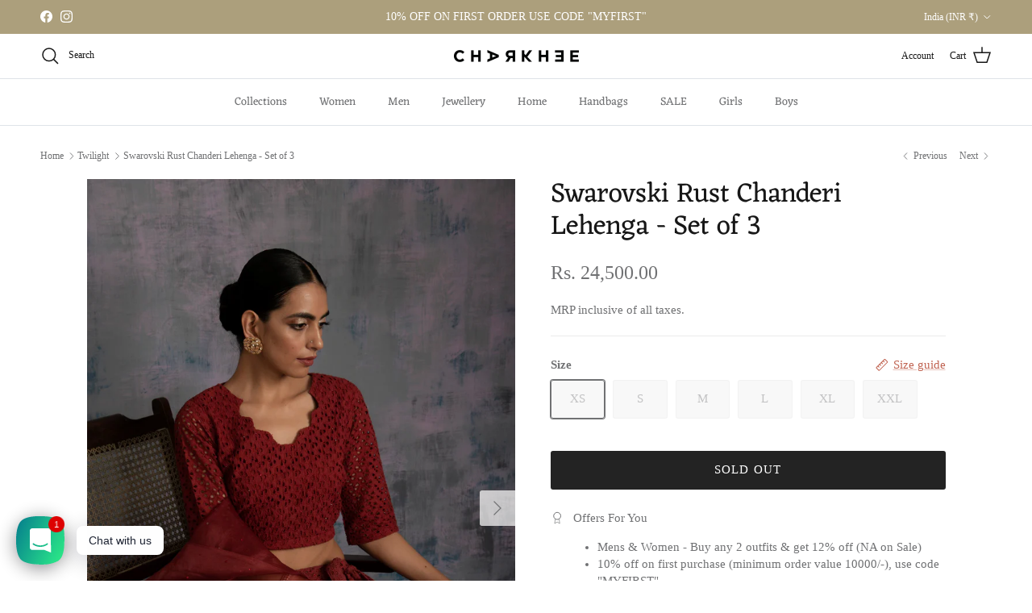

--- FILE ---
content_type: text/html; charset=utf-8
request_url: https://charkhee.com/collections/t-w-i-l-i-g-h-t/products/copy-of-swarovski-gold-chanderi-cutwork-lehenga-with-crop-top-dupatta-set-of-4
body_size: 51642
content:
<!doctype html>
<html class="no-js" lang="en" dir="ltr">
<head><meta charset="utf-8">
<meta name="viewport" content="width=device-width,initial-scale=1">
<title>Swarovski Rust Chanderi Lehenga - Set of 3 &ndash; charkhee</title><link rel="canonical" href="https://charkhee.com/products/copy-of-swarovski-gold-chanderi-cutwork-lehenga-with-crop-top-dupatta-set-of-4"><link rel="icon" href="//charkhee.com/cdn/shop/files/Untitled_design_1_1626101c-21e1-4914-a144-90c242aaee45.png?crop=center&height=48&v=1648974263&width=48" type="image/png">
  <link rel="apple-touch-icon" href="//charkhee.com/cdn/shop/files/Untitled_design_1_1626101c-21e1-4914-a144-90c242aaee45.png?crop=center&height=180&v=1648974263&width=180"><meta name="description" content="Chanderi peach wrap around Lehenga with cutwork at the bottom studded with swarovski, for wedding &amp; formal wear with unique swarovski work. Must have sari for trousseau collection."><meta property="og:site_name" content="charkhee">
<meta property="og:url" content="https://charkhee.com/products/copy-of-swarovski-gold-chanderi-cutwork-lehenga-with-crop-top-dupatta-set-of-4">
<meta property="og:title" content="Swarovski Rust Chanderi Lehenga - Set of 3">
<meta property="og:type" content="product">
<meta property="og:description" content="Chanderi peach wrap around Lehenga with cutwork at the bottom studded with swarovski, for wedding &amp; formal wear with unique swarovski work. Must have sari for trousseau collection."><meta property="og:image" content="http://charkhee.com/cdn/shop/products/TLWL3C-WB6C-DU3_5.jpg?crop=center&height=1200&v=1650999462&width=1200">
  <meta property="og:image:secure_url" content="https://charkhee.com/cdn/shop/products/TLWL3C-WB6C-DU3_5.jpg?crop=center&height=1200&v=1650999462&width=1200">
  <meta property="og:image:width" content="2805">
  <meta property="og:image:height" content="4204"><meta property="og:price:amount" content="24,500.00">
  <meta property="og:price:currency" content="INR"><meta name="twitter:card" content="summary_large_image">
<meta name="twitter:title" content="Swarovski Rust Chanderi Lehenga - Set of 3">
<meta name="twitter:description" content="Chanderi peach wrap around Lehenga with cutwork at the bottom studded with swarovski, for wedding &amp; formal wear with unique swarovski work. Must have sari for trousseau collection.">
<style>@font-face {
  font-family: Eczar;
  font-weight: 400;
  font-style: normal;
  font-display: fallback;
  src: url("//charkhee.com/cdn/fonts/eczar/eczar_n4.48b383b82b7018c483e235e09b12eaed219ba164.woff2") format("woff2"),
       url("//charkhee.com/cdn/fonts/eczar/eczar_n4.8122d5101c169713b2082798cf677e00747cc664.woff") format("woff");
}
@font-face {
  font-family: Jost;
  font-weight: 400;
  font-style: normal;
  font-display: fallback;
  src: url("//charkhee.com/cdn/fonts/jost/jost_n4.d47a1b6347ce4a4c9f437608011273009d91f2b7.woff2") format("woff2"),
       url("//charkhee.com/cdn/fonts/jost/jost_n4.791c46290e672b3f85c3d1c651ef2efa3819eadd.woff") format("woff");
}
@font-face {
  font-family: Eczar;
  font-weight: 400;
  font-style: normal;
  font-display: fallback;
  src: url("//charkhee.com/cdn/fonts/eczar/eczar_n4.48b383b82b7018c483e235e09b12eaed219ba164.woff2") format("woff2"),
       url("//charkhee.com/cdn/fonts/eczar/eczar_n4.8122d5101c169713b2082798cf677e00747cc664.woff") format("woff");
}
@font-face {
  font-family: Eczar;
  font-weight: 600;
  font-style: normal;
  font-display: fallback;
  src: url("//charkhee.com/cdn/fonts/eczar/eczar_n6.a8168b8f43095c5b3a7f27cede7264702facd4f9.woff2") format("woff2"),
       url("//charkhee.com/cdn/fonts/eczar/eczar_n6.39f6ec00aa522c959827f1ed95ff423a45c821fc.woff") format("woff");
}
:root {
  --page-container-width:          1480px;
  --reading-container-width:       720px;
  --divider-opacity:               0.14;
  --gutter-large:                  30px;
  --gutter-desktop:                20px;
  --gutter-mobile:                 16px;
  --section-padding:               50px;
  --larger-section-padding:        80px;
  --larger-section-padding-mobile: 60px;
  --largest-section-padding:       110px;
  --aos-animate-duration:          0.6s;

  --base-font-family:              "New York", Iowan Old Style, Apple Garamond, Baskerville, Times New Roman, Droid Serif, Times, Source Serif Pro, serif, Apple Color Emoji, Segoe UI Emoji, Segoe UI Symbol;
  --base-font-weight:              400;
  --base-font-style:               normal;
  --heading-font-family:           Eczar, serif;
  --heading-font-weight:           400;
  --heading-font-style:            normal;
  --logo-font-family:              Jost, sans-serif;
  --logo-font-weight:              400;
  --logo-font-style:               normal;
  --nav-font-family:               Eczar, serif;
  --nav-font-weight:               400;
  --nav-font-style:                normal;

  --base-text-size:15px;
  --base-line-height:              1.6;
  --input-text-size:16px;
  --smaller-text-size-1:12px;
  --smaller-text-size-2:14px;
  --smaller-text-size-3:12px;
  --smaller-text-size-4:11px;
  --larger-text-size:34px;
  --super-large-text-size:60px;
  --super-large-mobile-text-size:27px;
  --larger-mobile-text-size:27px;
  --logo-text-size:24px;--btn-letter-spacing: 0.08em;
    --btn-text-transform: uppercase;
    --button-text-size: 13px;
    --quickbuy-button-text-size: 13;
    --small-feature-link-font-size: 0.75em;
    --input-btn-padding-top:             1.2em;
    --input-btn-padding-bottom:          1.2em;--heading-text-transform:none;
  --nav-text-size:                      14px;
  --mobile-menu-font-weight:            600;

  --body-bg-color:                      255 255 255;
  --bg-color:                           255 255 255;
  --body-text-color:                    112 113 115;
  --text-color:                         112 113 115;

  --header-text-col:                    #171717;--header-text-hover-col:             var(--main-nav-link-hover-col);--header-bg-col:                     #ffffff;
  --heading-color:                     23 23 23;
  --body-heading-color:                23 23 23;
  --heading-divider-col:               #dfe3e8;

  --logo-col:                          #171717;
  --main-nav-bg:                       #ffffff;
  --main-nav-link-col:                 #707173;
  --main-nav-link-hover-col:           #c16452;
  --main-nav-link-featured-col:        #b61d0f;

  --link-color:                        193 100 82;
  --body-link-color:                   193 100 82;

  --btn-bg-color:                        35 35 35;
  --btn-bg-hover-color:                  193 100 82;
  --btn-border-color:                    35 35 35;
  --btn-border-hover-color:              193 100 82;
  --btn-text-color:                      255 255 255;
  --btn-text-hover-color:                255 255 255;--btn-alt-bg-color:                    255 255 255;
  --btn-alt-text-color:                  35 35 35;
  --btn-alt-border-color:                35 35 35;
  --btn-alt-border-hover-color:          35 35 35;--btn-ter-bg-color:                    235 235 235;
  --btn-ter-text-color:                  62 62 63;
  --btn-ter-bg-hover-color:              35 35 35;
  --btn-ter-text-hover-color:            255 255 255;--btn-border-radius: 3px;--color-scheme-default:                             #ffffff;
  --color-scheme-default-color:                       255 255 255;
  --color-scheme-default-text-color:                  112 113 115;
  --color-scheme-default-head-color:                  23 23 23;
  --color-scheme-default-link-color:                  193 100 82;
  --color-scheme-default-btn-text-color:              255 255 255;
  --color-scheme-default-btn-text-hover-color:        255 255 255;
  --color-scheme-default-btn-bg-color:                35 35 35;
  --color-scheme-default-btn-bg-hover-color:          193 100 82;
  --color-scheme-default-btn-border-color:            35 35 35;
  --color-scheme-default-btn-border-hover-color:      193 100 82;
  --color-scheme-default-btn-alt-text-color:          35 35 35;
  --color-scheme-default-btn-alt-bg-color:            255 255 255;
  --color-scheme-default-btn-alt-border-color:        35 35 35;
  --color-scheme-default-btn-alt-border-hover-color:  35 35 35;

  --color-scheme-1:                             #f7f1f0;
  --color-scheme-1-color:                       247 241 240;
  --color-scheme-1-text-color:                  77 77 77;
  --color-scheme-1-head-color:                  52 52 52;
  --color-scheme-1-link-color:                  193 100 82;
  --color-scheme-1-btn-text-color:              255 255 255;
  --color-scheme-1-btn-text-hover-color:        255 255 255;
  --color-scheme-1-btn-bg-color:                35 35 35;
  --color-scheme-1-btn-bg-hover-color:          0 0 0;
  --color-scheme-1-btn-border-color:            35 35 35;
  --color-scheme-1-btn-border-hover-color:      0 0 0;
  --color-scheme-1-btn-alt-text-color:          35 35 35;
  --color-scheme-1-btn-alt-bg-color:            255 255 255;
  --color-scheme-1-btn-alt-border-color:        35 35 35;
  --color-scheme-1-btn-alt-border-hover-color:  35 35 35;

  --color-scheme-2:                             #f7f1f0;
  --color-scheme-2-color:                       247 241 240;
  --color-scheme-2-text-color:                  77 77 77;
  --color-scheme-2-head-color:                  52 52 52;
  --color-scheme-2-link-color:                  193 100 82;
  --color-scheme-2-btn-text-color:              255 255 255;
  --color-scheme-2-btn-text-hover-color:        255 255 255;
  --color-scheme-2-btn-bg-color:                35 35 35;
  --color-scheme-2-btn-bg-hover-color:          0 0 0;
  --color-scheme-2-btn-border-color:            35 35 35;
  --color-scheme-2-btn-border-hover-color:      0 0 0;
  --color-scheme-2-btn-alt-text-color:          35 35 35;
  --color-scheme-2-btn-alt-bg-color:            255 255 255;
  --color-scheme-2-btn-alt-border-color:        35 35 35;
  --color-scheme-2-btn-alt-border-hover-color:  35 35 35;

  /* Shop Pay payment terms */
  --payment-terms-background-color:    #ffffff;--quickbuy-bg: 247 241 240;--body-input-background-color:       rgb(var(--body-bg-color));
  --input-background-color:            rgb(var(--body-bg-color));
  --body-input-text-color:             var(--body-text-color);
  --input-text-color:                  var(--body-text-color);
  --body-input-border-color:           rgb(219, 220, 220);
  --input-border-color:                rgb(219, 220, 220);
  --input-border-color-hover:          rgb(176, 177, 178);
  --input-border-color-active:         rgb(112, 113, 115);

  --swatch-cross-svg:                  url("data:image/svg+xml,%3Csvg xmlns='http://www.w3.org/2000/svg' width='240' height='240' viewBox='0 0 24 24' fill='none' stroke='rgb(219, 220, 220)' stroke-width='0.09' preserveAspectRatio='none' %3E%3Cline x1='24' y1='0' x2='0' y2='24'%3E%3C/line%3E%3C/svg%3E");
  --swatch-cross-hover:                url("data:image/svg+xml,%3Csvg xmlns='http://www.w3.org/2000/svg' width='240' height='240' viewBox='0 0 24 24' fill='none' stroke='rgb(176, 177, 178)' stroke-width='0.09' preserveAspectRatio='none' %3E%3Cline x1='24' y1='0' x2='0' y2='24'%3E%3C/line%3E%3C/svg%3E");
  --swatch-cross-active:               url("data:image/svg+xml,%3Csvg xmlns='http://www.w3.org/2000/svg' width='240' height='240' viewBox='0 0 24 24' fill='none' stroke='rgb(112, 113, 115)' stroke-width='0.09' preserveAspectRatio='none' %3E%3Cline x1='24' y1='0' x2='0' y2='24'%3E%3C/line%3E%3C/svg%3E");

  --footer-divider-col:                #ffffff;
  --footer-text-col:                   255 255 255;
  --footer-heading-col:                23 23 23;
  --footer-bg:                         #ae9f82;--product-label-overlay-justify: flex-start;--product-label-overlay-align: flex-start;--product-label-overlay-reduction-text:   #ffffff;
  --product-label-overlay-reduction-bg:     #c20000;
  --product-label-overlay-stock-text:       #ffffff;
  --product-label-overlay-stock-bg:         #09728c;
  --product-label-overlay-new-text:         #ffffff;
  --product-label-overlay-new-bg:           #de9d9a;
  --product-label-overlay-meta-text:        #ffffff;
  --product-label-overlay-meta-bg:          #09728c;
  --product-label-sale-text:                #c20000;
  --product-label-sold-text:                #171717;
  --product-label-preorder-text:            #3ea36a;

  --product-block-crop-align:               center;

  
  --product-block-price-align:              flex-start;
  --product-block-price-item-margin-start:  initial;
  --product-block-price-item-margin-end:    .5rem;
  

  --collection-block-image-position:   center center;

  --swatch-picker-image-size:          30px;
  --swatch-crop-align:                 center center;

  --image-overlay-text-color:          255 255 255;--image-overlay-bg:                  rgba(0, 0, 0, 0.1);
  --image-overlay-shadow-start:        rgb(0 0 0 / 0.15);
  --image-overlay-box-opacity:         0.9;--product-inventory-ok-box-color:            #f2faf0;
  --product-inventory-ok-text-color:           #108043;
  --product-inventory-ok-icon-box-fill-color:  #fff;
  --product-inventory-low-box-color:           #fcf1cd;
  --product-inventory-low-text-color:          #dd9a1a;
  --product-inventory-low-icon-box-fill-color: #fff;
  --product-inventory-low-text-color-channels: 16, 128, 67;
  --product-inventory-ok-text-color-channels:  221, 154, 26;

  --rating-star-color: 246 165 41;
}::selection {
    background: rgb(var(--body-heading-color));
    color: rgb(var(--body-bg-color));
  }
  ::-moz-selection {
    background: rgb(var(--body-heading-color));
    color: rgb(var(--body-bg-color));
  }.use-color-scheme--default {
  --product-label-sale-text:           #c20000;
  --product-label-sold-text:           #171717;
  --product-label-preorder-text:       #3ea36a;
  --input-background-color:            rgb(var(--body-bg-color));
  --input-text-color:                  var(--body-input-text-color);
  --input-border-color:                rgb(219, 220, 220);
  --input-border-color-hover:          rgb(176, 177, 178);
  --input-border-color-active:         rgb(112, 113, 115);
}</style>

  <link href="//charkhee.com/cdn/shop/t/19/assets/main.css?v=181073107730746733071720934352" rel="stylesheet" type="text/css" media="all" />
<link rel="preload" as="font" href="//charkhee.com/cdn/fonts/eczar/eczar_n4.48b383b82b7018c483e235e09b12eaed219ba164.woff2" type="font/woff2" crossorigin><script>
    document.documentElement.className = document.documentElement.className.replace('no-js', 'js');

    window.theme = {
      info: {
        name: 'Symmetry',
        version: '7.2.1'
      },
      device: {
        hasTouch: window.matchMedia('(any-pointer: coarse)').matches,
        hasHover: window.matchMedia('(hover: hover)').matches
      },
      mediaQueries: {
        md: '(min-width: 768px)',
        productMediaCarouselBreak: '(min-width: 1041px)'
      },
      routes: {
        base: 'https://charkhee.com',
        cart: '/cart',
        cartAdd: '/cart/add.js',
        cartUpdate: '/cart/update.js',
        predictiveSearch: '/search/suggest'
      },
      strings: {
        cartTermsConfirmation: "You must agree to the terms and conditions before continuing.",
        cartItemsQuantityError: "You can only add [QUANTITY] of this item to your cart.",
        generalSearchViewAll: "View all search results",
        noStock: "Sold out",
        noVariant: "Unavailable",
        productsProductChooseA: "Choose a",
        generalSearchPages: "Pages",
        generalSearchNoResultsWithoutTerms: "Sorry, we couldnʼt find any results",
        shippingCalculator: {
          singleRate: "There is one shipping rate for this destination:",
          multipleRates: "There are multiple shipping rates for this destination:",
          noRates: "We do not ship to this destination."
        }
      },
      settings: {
        moneyWithCurrencyFormat: "\u003cspan class=money\u003eRs. {{amount}}\u003c\/span\u003e",
        cartType: "drawer",
        afterAddToCart: "notification",
        quickbuyStyle: "button",
        externalLinksNewTab: true,
        internalLinksSmoothScroll: true
      }
    }

    theme.inlineNavigationCheck = function() {
      var pageHeader = document.querySelector('.pageheader'),
          inlineNavContainer = pageHeader.querySelector('.logo-area__left__inner'),
          inlineNav = inlineNavContainer.querySelector('.navigation--left');
      if (inlineNav && getComputedStyle(inlineNav).display != 'none') {
        var inlineMenuCentered = document.querySelector('.pageheader--layout-inline-menu-center'),
            logoContainer = document.querySelector('.logo-area__middle__inner');
        if(inlineMenuCentered) {
          var rightWidth = document.querySelector('.logo-area__right__inner').clientWidth,
              middleWidth = logoContainer.clientWidth,
              logoArea = document.querySelector('.logo-area'),
              computedLogoAreaStyle = getComputedStyle(logoArea),
              logoAreaInnerWidth = logoArea.clientWidth - Math.ceil(parseFloat(computedLogoAreaStyle.paddingLeft)) - Math.ceil(parseFloat(computedLogoAreaStyle.paddingRight)),
              availableNavWidth = logoAreaInnerWidth - Math.max(rightWidth, middleWidth) * 2 - 40;
          inlineNavContainer.style.maxWidth = availableNavWidth + 'px';
        }

        var firstInlineNavLink = inlineNav.querySelector('.navigation__item:first-child'),
            lastInlineNavLink = inlineNav.querySelector('.navigation__item:last-child');
        if (lastInlineNavLink) {
          var inlineNavWidth = null;
          if(document.querySelector('html[dir=rtl]')) {
            inlineNavWidth = firstInlineNavLink.offsetLeft - lastInlineNavLink.offsetLeft + firstInlineNavLink.offsetWidth;
          } else {
            inlineNavWidth = lastInlineNavLink.offsetLeft - firstInlineNavLink.offsetLeft + lastInlineNavLink.offsetWidth;
          }
          if (inlineNavContainer.offsetWidth >= inlineNavWidth) {
            pageHeader.classList.add('pageheader--layout-inline-permitted');
            var tallLogo = logoContainer.clientHeight > lastInlineNavLink.clientHeight + 20;
            if (tallLogo) {
              inlineNav.classList.add('navigation--tight-underline');
            } else {
              inlineNav.classList.remove('navigation--tight-underline');
            }
          } else {
            pageHeader.classList.remove('pageheader--layout-inline-permitted');
          }
        }
      }
    };

    theme.setInitialHeaderHeightProperty = () => {
      const section = document.querySelector('.section-header');
      if (section) {
        document.documentElement.style.setProperty('--theme-header-height', Math.ceil(section.clientHeight) + 'px');
      }
    };
  </script>

  <script src="//charkhee.com/cdn/shop/t/19/assets/main.js?v=63521094751913525411720934352" defer></script>
    <script src="//charkhee.com/cdn/shop/t/19/assets/animate-on-scroll.js?v=15249566486942820451720934352" defer></script>
    <link href="//charkhee.com/cdn/shop/t/19/assets/animate-on-scroll.css?v=116824741000487223811720934352" rel="stylesheet" type="text/css" media="all" />
  

  <script>window.performance && window.performance.mark && window.performance.mark('shopify.content_for_header.start');</script><meta name="google-site-verification" content="w2j_dT_OaaQhHE2RcKiuTx_m-tFBEs3RDGRZ6eJQQpc">
<meta id="shopify-digital-wallet" name="shopify-digital-wallet" content="/13370605/digital_wallets/dialog">
<meta id="in-context-paypal-metadata" data-shop-id="13370605" data-venmo-supported="false" data-environment="production" data-locale="en_US" data-paypal-v4="true" data-currency="INR">
<link rel="alternate" type="application/json+oembed" href="https://charkhee.com/products/copy-of-swarovski-gold-chanderi-cutwork-lehenga-with-crop-top-dupatta-set-of-4.oembed">
<script async="async" src="/checkouts/internal/preloads.js?locale=en-IN"></script>
<script id="shopify-features" type="application/json">{"accessToken":"2ec98fa68b0957cdaade41d8d2a5076c","betas":["rich-media-storefront-analytics"],"domain":"charkhee.com","predictiveSearch":true,"shopId":13370605,"locale":"en"}</script>
<script>var Shopify = Shopify || {};
Shopify.shop = "charkhee.myshopify.com";
Shopify.locale = "en";
Shopify.currency = {"active":"INR","rate":"1.0"};
Shopify.country = "IN";
Shopify.theme = {"name":"Updated copy of Updated copy of Symmetry","id":142888173794,"schema_name":"Symmetry","schema_version":"7.2.1","theme_store_id":568,"role":"main"};
Shopify.theme.handle = "null";
Shopify.theme.style = {"id":null,"handle":null};
Shopify.cdnHost = "charkhee.com/cdn";
Shopify.routes = Shopify.routes || {};
Shopify.routes.root = "/";</script>
<script type="module">!function(o){(o.Shopify=o.Shopify||{}).modules=!0}(window);</script>
<script>!function(o){function n(){var o=[];function n(){o.push(Array.prototype.slice.apply(arguments))}return n.q=o,n}var t=o.Shopify=o.Shopify||{};t.loadFeatures=n(),t.autoloadFeatures=n()}(window);</script>
<script id="shop-js-analytics" type="application/json">{"pageType":"product"}</script>
<script defer="defer" async type="module" src="//charkhee.com/cdn/shopifycloud/shop-js/modules/v2/client.init-shop-cart-sync_BN7fPSNr.en.esm.js"></script>
<script defer="defer" async type="module" src="//charkhee.com/cdn/shopifycloud/shop-js/modules/v2/chunk.common_Cbph3Kss.esm.js"></script>
<script defer="defer" async type="module" src="//charkhee.com/cdn/shopifycloud/shop-js/modules/v2/chunk.modal_DKumMAJ1.esm.js"></script>
<script type="module">
  await import("//charkhee.com/cdn/shopifycloud/shop-js/modules/v2/client.init-shop-cart-sync_BN7fPSNr.en.esm.js");
await import("//charkhee.com/cdn/shopifycloud/shop-js/modules/v2/chunk.common_Cbph3Kss.esm.js");
await import("//charkhee.com/cdn/shopifycloud/shop-js/modules/v2/chunk.modal_DKumMAJ1.esm.js");

  window.Shopify.SignInWithShop?.initShopCartSync?.({"fedCMEnabled":true,"windoidEnabled":true});

</script>
<script>(function() {
  var isLoaded = false;
  function asyncLoad() {
    if (isLoaded) return;
    isLoaded = true;
    var urls = ["https:\/\/charkhee.com\/apps\/buckscc\/sdk.min.js?shop=charkhee.myshopify.com","https:\/\/cdn.nfcube.com\/instafeed-08d6ac77c5a67d0db474fe86c420ff0f.js?shop=charkhee.myshopify.com"];
    for (var i = 0; i < urls.length; i++) {
      var s = document.createElement('script');
      s.type = 'text/javascript';
      s.async = true;
      s.src = urls[i];
      var x = document.getElementsByTagName('script')[0];
      x.parentNode.insertBefore(s, x);
    }
  };
  if(window.attachEvent) {
    window.attachEvent('onload', asyncLoad);
  } else {
    window.addEventListener('load', asyncLoad, false);
  }
})();</script>
<script id="__st">var __st={"a":13370605,"offset":19800,"reqid":"02a8ab0a-b7f7-4003-a962-8cd12fce7554-1769914203","pageurl":"charkhee.com\/collections\/t-w-i-l-i-g-h-t\/products\/copy-of-swarovski-gold-chanderi-cutwork-lehenga-with-crop-top-dupatta-set-of-4","u":"f5342800efe4","p":"product","rtyp":"product","rid":7229680648355};</script>
<script>window.ShopifyPaypalV4VisibilityTracking = true;</script>
<script id="captcha-bootstrap">!function(){'use strict';const t='contact',e='account',n='new_comment',o=[[t,t],['blogs',n],['comments',n],[t,'customer']],c=[[e,'customer_login'],[e,'guest_login'],[e,'recover_customer_password'],[e,'create_customer']],r=t=>t.map((([t,e])=>`form[action*='/${t}']:not([data-nocaptcha='true']) input[name='form_type'][value='${e}']`)).join(','),a=t=>()=>t?[...document.querySelectorAll(t)].map((t=>t.form)):[];function s(){const t=[...o],e=r(t);return a(e)}const i='password',u='form_key',d=['recaptcha-v3-token','g-recaptcha-response','h-captcha-response',i],f=()=>{try{return window.sessionStorage}catch{return}},m='__shopify_v',_=t=>t.elements[u];function p(t,e,n=!1){try{const o=window.sessionStorage,c=JSON.parse(o.getItem(e)),{data:r}=function(t){const{data:e,action:n}=t;return t[m]||n?{data:e,action:n}:{data:t,action:n}}(c);for(const[e,n]of Object.entries(r))t.elements[e]&&(t.elements[e].value=n);n&&o.removeItem(e)}catch(o){console.error('form repopulation failed',{error:o})}}const l='form_type',E='cptcha';function T(t){t.dataset[E]=!0}const w=window,h=w.document,L='Shopify',v='ce_forms',y='captcha';let A=!1;((t,e)=>{const n=(g='f06e6c50-85a8-45c8-87d0-21a2b65856fe',I='https://cdn.shopify.com/shopifycloud/storefront-forms-hcaptcha/ce_storefront_forms_captcha_hcaptcha.v1.5.2.iife.js',D={infoText:'Protected by hCaptcha',privacyText:'Privacy',termsText:'Terms'},(t,e,n)=>{const o=w[L][v],c=o.bindForm;if(c)return c(t,g,e,D).then(n);var r;o.q.push([[t,g,e,D],n]),r=I,A||(h.body.append(Object.assign(h.createElement('script'),{id:'captcha-provider',async:!0,src:r})),A=!0)});var g,I,D;w[L]=w[L]||{},w[L][v]=w[L][v]||{},w[L][v].q=[],w[L][y]=w[L][y]||{},w[L][y].protect=function(t,e){n(t,void 0,e),T(t)},Object.freeze(w[L][y]),function(t,e,n,w,h,L){const[v,y,A,g]=function(t,e,n){const i=e?o:[],u=t?c:[],d=[...i,...u],f=r(d),m=r(i),_=r(d.filter((([t,e])=>n.includes(e))));return[a(f),a(m),a(_),s()]}(w,h,L),I=t=>{const e=t.target;return e instanceof HTMLFormElement?e:e&&e.form},D=t=>v().includes(t);t.addEventListener('submit',(t=>{const e=I(t);if(!e)return;const n=D(e)&&!e.dataset.hcaptchaBound&&!e.dataset.recaptchaBound,o=_(e),c=g().includes(e)&&(!o||!o.value);(n||c)&&t.preventDefault(),c&&!n&&(function(t){try{if(!f())return;!function(t){const e=f();if(!e)return;const n=_(t);if(!n)return;const o=n.value;o&&e.removeItem(o)}(t);const e=Array.from(Array(32),(()=>Math.random().toString(36)[2])).join('');!function(t,e){_(t)||t.append(Object.assign(document.createElement('input'),{type:'hidden',name:u})),t.elements[u].value=e}(t,e),function(t,e){const n=f();if(!n)return;const o=[...t.querySelectorAll(`input[type='${i}']`)].map((({name:t})=>t)),c=[...d,...o],r={};for(const[a,s]of new FormData(t).entries())c.includes(a)||(r[a]=s);n.setItem(e,JSON.stringify({[m]:1,action:t.action,data:r}))}(t,e)}catch(e){console.error('failed to persist form',e)}}(e),e.submit())}));const S=(t,e)=>{t&&!t.dataset[E]&&(n(t,e.some((e=>e===t))),T(t))};for(const o of['focusin','change'])t.addEventListener(o,(t=>{const e=I(t);D(e)&&S(e,y())}));const B=e.get('form_key'),M=e.get(l),P=B&&M;t.addEventListener('DOMContentLoaded',(()=>{const t=y();if(P)for(const e of t)e.elements[l].value===M&&p(e,B);[...new Set([...A(),...v().filter((t=>'true'===t.dataset.shopifyCaptcha))])].forEach((e=>S(e,t)))}))}(h,new URLSearchParams(w.location.search),n,t,e,['guest_login'])})(!0,!0)}();</script>
<script integrity="sha256-4kQ18oKyAcykRKYeNunJcIwy7WH5gtpwJnB7kiuLZ1E=" data-source-attribution="shopify.loadfeatures" defer="defer" src="//charkhee.com/cdn/shopifycloud/storefront/assets/storefront/load_feature-a0a9edcb.js" crossorigin="anonymous"></script>
<script data-source-attribution="shopify.dynamic_checkout.dynamic.init">var Shopify=Shopify||{};Shopify.PaymentButton=Shopify.PaymentButton||{isStorefrontPortableWallets:!0,init:function(){window.Shopify.PaymentButton.init=function(){};var t=document.createElement("script");t.src="https://charkhee.com/cdn/shopifycloud/portable-wallets/latest/portable-wallets.en.js",t.type="module",document.head.appendChild(t)}};
</script>
<script data-source-attribution="shopify.dynamic_checkout.buyer_consent">
  function portableWalletsHideBuyerConsent(e){var t=document.getElementById("shopify-buyer-consent"),n=document.getElementById("shopify-subscription-policy-button");t&&n&&(t.classList.add("hidden"),t.setAttribute("aria-hidden","true"),n.removeEventListener("click",e))}function portableWalletsShowBuyerConsent(e){var t=document.getElementById("shopify-buyer-consent"),n=document.getElementById("shopify-subscription-policy-button");t&&n&&(t.classList.remove("hidden"),t.removeAttribute("aria-hidden"),n.addEventListener("click",e))}window.Shopify?.PaymentButton&&(window.Shopify.PaymentButton.hideBuyerConsent=portableWalletsHideBuyerConsent,window.Shopify.PaymentButton.showBuyerConsent=portableWalletsShowBuyerConsent);
</script>
<script data-source-attribution="shopify.dynamic_checkout.cart.bootstrap">document.addEventListener("DOMContentLoaded",(function(){function t(){return document.querySelector("shopify-accelerated-checkout-cart, shopify-accelerated-checkout")}if(t())Shopify.PaymentButton.init();else{new MutationObserver((function(e,n){t()&&(Shopify.PaymentButton.init(),n.disconnect())})).observe(document.body,{childList:!0,subtree:!0})}}));
</script>
<script id="sections-script" data-sections="related-products" defer="defer" src="//charkhee.com/cdn/shop/t/19/compiled_assets/scripts.js?v=4342"></script>
<script>window.performance && window.performance.mark && window.performance.mark('shopify.content_for_header.end');</script>
<!-- CC Custom Head Start --><!-- CC Custom Head End --><!-- BEGIN app block: shopify://apps/rt-social-chat-live-chat/blocks/app-embed/9baee9b7-6929-47af-9935-05bcdc376396 --><script>
  window.roarJs = window.roarJs || {};
  roarJs.WhatsAppConfig = {
    metafields: {
      shop: "charkhee.myshopify.com",
      settings: {"enabled":"1","block_order":["1492096252560"],"blocks":{"1492096252560":{"disabled":"0","type":"whatsapp","number":"+919870503767","whatsapp_web":"0","name":"Charkhee","label":"Support","avatar":"0","avatar_url":"https:\/\/www.gravatar.com\/avatar","online":"1","timezone":"America\/New_York","sunday":{"enabled":"1","range":"480,1050"},"monday":{"enabled":"1","range":"480,1050"},"tuesday":{"enabled":"1","range":"480,1050"},"wednesday":{"enabled":"1","range":"480,1050"},"thursday":{"enabled":"1","range":"480,1050"},"friday":{"enabled":"1","range":"480,1050"},"saturday":{"enabled":"1","range":"480,1050"},"offline":"I will be back soon","chat":{"enabled":"1","greeting":"Hi! How can we help you?"},"message":"","page_url":"0"}},"param":{"newtab":"0","offline_disabled":"0","offline_message":"1","greeting":{"enabled":"0","message":"Hi there! How can we help you? Tap here to start chat with us.","delay":"5"},"pending":{"enabled":"1","number":"1","color":"#ffffff","background":"#dd0000"},"position":{"value":"left","bottom":"20","left":"20","right":"20"},"cta_type":"all"},"mobile":{"enabled":"1","position":{"value":"inherit","bottom":"20","left":"20","right":"20"}},"style":{"gradient":"preset","pattern":"0","custom":{"color":"#ffffff","background":"#2db67c"},"icon":"3","rounded":"0"},"share":{"block_order":["facebook","twitter","whatsapp"],"blocks":{"facebook":{"type":"facebook","label":"Share on Facebook"},"twitter":{"type":"twitter","label":"Share on Twitter"},"whatsapp":{"type":"whatsapp","label":"Share on Whatsapp"}},"param":{"enabled":"0","position":"left"},"mobile":{"enabled":"0","position":"inherit"},"style":{"color":"#000000","background":"#ffffff"},"texts":{"button":"Share","message":"Check this out, it's so cool!"}},"charge":false,"onetime":false,"track_url":"https:\/\/haloroar.com\/app\/whatsapp\/tracking","texts":{"title":"Hi there 👋","description":"Welcome to Social Chat and Share. Ask us anything 🎉","note":"We typically reply within a few minutes","button":"Chat with us","placeholder":"Send a message…","emoji_search":"Search emoji…","emoji_frequently":"Frequently used","emoji_people":"People","emoji_nature":"Nature","emoji_objects":"Objects","emoji_places":"Places","emoji_symbols":"Symbols","emoji_not_found":"No emoji could be found"},"only1":"true"},
      moneyFormat: "\u003cspan class=money\u003eRs. {{amount}}\u003c\/span\u003e"
    }
  }
</script>

<script src="https://cdn.shopify.com/extensions/019a1460-f72e-7cbc-becc-90116917fae9/rt-whats-app-chat-live-chat-2/assets/whatsapp.js" defer></script>


<!-- END app block --><!-- BEGIN app block: shopify://apps/bucks/blocks/app-embed/4f0a9b06-9da4-4a49-b378-2de9d23a3af3 -->
<script>
  window.bucksCC = window.bucksCC || {};
  window.bucksCC.metaConfig = {};
  window.bucksCC.reConvert = function() {};
  "function" != typeof Object.assign && (Object.assign = function(n) {
    if (null == n) 
      throw new TypeError("Cannot convert undefined or null to object");
    



    for (var r = Object(n), t = 1; t < arguments.length; t++) {
      var e = arguments[t];
      if (null != e) 
        for (var o in e) 
          e.hasOwnProperty(o) && (r[o] = e[o])
    }
    return r
  });

const bucks_validateJson = json => {
    let checkedJson;
    try {
        checkedJson = JSON.parse(json);
    } catch (error) { }
    return checkedJson;
};

  const bucks_encodedData = "[base64]";

  const bucks_myshopifyDomain = "charkhee.com";

  const decodedURI = atob(bucks_encodedData);
  const bucks_decodedString = decodeURIComponent(decodedURI);


  const bucks_parsedData = bucks_validateJson(bucks_decodedString) || {};
  Object.assign(window.bucksCC.metaConfig, {

    ... bucks_parsedData,
    money_format: "\u003cspan class=money\u003eRs. {{amount}}\u003c\/span\u003e",
    money_with_currency_format: "\u003cspan class=money\u003eRs. {{amount}}\u003c\/span\u003e",
    userCurrency: "INR"

  });
  window.bucksCC.reConvert = function() {};
  window.bucksCC.themeAppExtension = true;
  window.bucksCC.metaConfig.multiCurrencies = [];
  window.bucksCC.localization = {};
  
  

  window.bucksCC.localization.availableCountries = ["AR","AU","AT","BH","BD","BY","BE","BT","BA","BR","BN","BG","KH","CM","CA","CN","CO","CD","HR","CZ","DK","EG","ET","FJ","FI","FR","DE","GH","GR","HK","HU","IN","ID","IE","IT","JM","JP","KE","KW","LU","MY","MV","ML","MT","MU","MX","MD","MC","ME","MA","MM","NP","NL","NZ","NG","MK","NO","OM","PY","PH","PL","PT","QA","RO","SA","SN","RS","SG","SK","SI","ZA","KR","ES","LK","SE","CH","TW","TH","TN","TR","AE","GB","US","VN","ZW"];
  window.bucksCC.localization.availableLanguages = ["en"];

  
  window.bucksCC.metaConfig.multiCurrencies = "INR".split(',') || '';
  window.bucksCC.metaConfig.cartCurrency = "INR" || '';

  if ((((window || {}).bucksCC || {}).metaConfig || {}).instantLoader) {
    self.fetch || (self.fetch = function(e, n) {
      return n = n || {},
      new Promise(function(t, s) {
        var r = new XMLHttpRequest,
          o = [],
          u = [],
          i = {},
          a = function() {
            return {
              ok: 2 == (r.status / 100 | 0),
              statusText: r.statusText,
              status: r.status,
              url: r.responseURL,
              text: function() {
                return Promise.resolve(r.responseText)
              },
              json: function() {
                return Promise.resolve(JSON.parse(r.responseText))
              },
              blob: function() {
                return Promise.resolve(new Blob([r.response]))
              },
              clone: a,
              headers: {
                keys: function() {
                  return o
                },
                entries: function() {
                  return u
                },
                get: function(e) {
                  return i[e.toLowerCase()]
                },
                has: function(e) {
                  return e.toLowerCase() in i
                }
              }
            }
          };
        for (var c in r.open(n.method || "get", e, !0), r.onload = function() {
          r.getAllResponseHeaders().replace(/^(.*?):[^S\n]*([sS]*?)$/gm, function(e, n, t) {
            o.push(n = n.toLowerCase()),
            u.push([n, t]),
            i[n] = i[n]
              ? i[n] + "," + t
              : t
          }),
          t(a())
        },
        r.onerror = s,
        r.withCredentials = "include" == n.credentials,
        n.headers) 
          r.setRequestHeader(c, n.headers[c]);
        r.send(n.body || null)
      })
    });
    !function() {
      function t(t) {
        const e = document.createElement("style");
        e.innerText = t,
        document.head.appendChild(e)
      }
      function e(t) {
        const e = document.createElement("script");
        e.type = "text/javascript",
        e.text = t,
        document.head.appendChild(e),
        console.log("%cBUCKSCC: Instant Loader Activated ⚡️", "background: #1c64f6; color: #fff; font-size: 12px; font-weight:bold; padding: 5px 10px; border-radius: 3px")
      }
      let n = sessionStorage.getItem("bucksccHash");
      (
        n = n
          ? JSON.parse(n)
          : null
      )
        ? e(n)
        : fetch(`https://${bucks_myshopifyDomain}/apps/buckscc/sdk.min.js`, {mode: "no-cors"}).then(function(t) {
          return t.text()
        }).then(function(t) {
          if ((t || "").length > 100) {
            const o = JSON.stringify(t);
            sessionStorage.setItem("bucksccHash", o),
            n = t,
            e(t)
          }
        })
    }();
  }

  const themeAppExLoadEvent = new Event("BUCKSCC_THEME-APP-EXTENSION_LOADED", { bubbles: true, cancelable: false });

  // Dispatch the custom event on the window
  window.dispatchEvent(themeAppExLoadEvent);

</script><!-- END app block --><link href="https://cdn.shopify.com/extensions/019a1460-f72e-7cbc-becc-90116917fae9/rt-whats-app-chat-live-chat-2/assets/whatsapp.css" rel="stylesheet" type="text/css" media="all">
<link href="https://cdn.shopify.com/extensions/019c12f1-0c78-7f44-a8a9-8426a365e40a/fast-product-colors-1395/assets/swatches.css" rel="stylesheet" type="text/css" media="all">
<script src="https://cdn.shopify.com/extensions/019ba2d3-5579-7382-9582-e9b49f858129/bucks-23/assets/widgetLoader.js" type="text/javascript" defer="defer"></script>
<link href="https://monorail-edge.shopifysvc.com" rel="dns-prefetch">
<script>(function(){if ("sendBeacon" in navigator && "performance" in window) {try {var session_token_from_headers = performance.getEntriesByType('navigation')[0].serverTiming.find(x => x.name == '_s').description;} catch {var session_token_from_headers = undefined;}var session_cookie_matches = document.cookie.match(/_shopify_s=([^;]*)/);var session_token_from_cookie = session_cookie_matches && session_cookie_matches.length === 2 ? session_cookie_matches[1] : "";var session_token = session_token_from_headers || session_token_from_cookie || "";function handle_abandonment_event(e) {var entries = performance.getEntries().filter(function(entry) {return /monorail-edge.shopifysvc.com/.test(entry.name);});if (!window.abandonment_tracked && entries.length === 0) {window.abandonment_tracked = true;var currentMs = Date.now();var navigation_start = performance.timing.navigationStart;var payload = {shop_id: 13370605,url: window.location.href,navigation_start,duration: currentMs - navigation_start,session_token,page_type: "product"};window.navigator.sendBeacon("https://monorail-edge.shopifysvc.com/v1/produce", JSON.stringify({schema_id: "online_store_buyer_site_abandonment/1.1",payload: payload,metadata: {event_created_at_ms: currentMs,event_sent_at_ms: currentMs}}));}}window.addEventListener('pagehide', handle_abandonment_event);}}());</script>
<script id="web-pixels-manager-setup">(function e(e,d,r,n,o){if(void 0===o&&(o={}),!Boolean(null===(a=null===(i=window.Shopify)||void 0===i?void 0:i.analytics)||void 0===a?void 0:a.replayQueue)){var i,a;window.Shopify=window.Shopify||{};var t=window.Shopify;t.analytics=t.analytics||{};var s=t.analytics;s.replayQueue=[],s.publish=function(e,d,r){return s.replayQueue.push([e,d,r]),!0};try{self.performance.mark("wpm:start")}catch(e){}var l=function(){var e={modern:/Edge?\/(1{2}[4-9]|1[2-9]\d|[2-9]\d{2}|\d{4,})\.\d+(\.\d+|)|Firefox\/(1{2}[4-9]|1[2-9]\d|[2-9]\d{2}|\d{4,})\.\d+(\.\d+|)|Chrom(ium|e)\/(9{2}|\d{3,})\.\d+(\.\d+|)|(Maci|X1{2}).+ Version\/(15\.\d+|(1[6-9]|[2-9]\d|\d{3,})\.\d+)([,.]\d+|)( \(\w+\)|)( Mobile\/\w+|) Safari\/|Chrome.+OPR\/(9{2}|\d{3,})\.\d+\.\d+|(CPU[ +]OS|iPhone[ +]OS|CPU[ +]iPhone|CPU IPhone OS|CPU iPad OS)[ +]+(15[._]\d+|(1[6-9]|[2-9]\d|\d{3,})[._]\d+)([._]\d+|)|Android:?[ /-](13[3-9]|1[4-9]\d|[2-9]\d{2}|\d{4,})(\.\d+|)(\.\d+|)|Android.+Firefox\/(13[5-9]|1[4-9]\d|[2-9]\d{2}|\d{4,})\.\d+(\.\d+|)|Android.+Chrom(ium|e)\/(13[3-9]|1[4-9]\d|[2-9]\d{2}|\d{4,})\.\d+(\.\d+|)|SamsungBrowser\/([2-9]\d|\d{3,})\.\d+/,legacy:/Edge?\/(1[6-9]|[2-9]\d|\d{3,})\.\d+(\.\d+|)|Firefox\/(5[4-9]|[6-9]\d|\d{3,})\.\d+(\.\d+|)|Chrom(ium|e)\/(5[1-9]|[6-9]\d|\d{3,})\.\d+(\.\d+|)([\d.]+$|.*Safari\/(?![\d.]+ Edge\/[\d.]+$))|(Maci|X1{2}).+ Version\/(10\.\d+|(1[1-9]|[2-9]\d|\d{3,})\.\d+)([,.]\d+|)( \(\w+\)|)( Mobile\/\w+|) Safari\/|Chrome.+OPR\/(3[89]|[4-9]\d|\d{3,})\.\d+\.\d+|(CPU[ +]OS|iPhone[ +]OS|CPU[ +]iPhone|CPU IPhone OS|CPU iPad OS)[ +]+(10[._]\d+|(1[1-9]|[2-9]\d|\d{3,})[._]\d+)([._]\d+|)|Android:?[ /-](13[3-9]|1[4-9]\d|[2-9]\d{2}|\d{4,})(\.\d+|)(\.\d+|)|Mobile Safari.+OPR\/([89]\d|\d{3,})\.\d+\.\d+|Android.+Firefox\/(13[5-9]|1[4-9]\d|[2-9]\d{2}|\d{4,})\.\d+(\.\d+|)|Android.+Chrom(ium|e)\/(13[3-9]|1[4-9]\d|[2-9]\d{2}|\d{4,})\.\d+(\.\d+|)|Android.+(UC? ?Browser|UCWEB|U3)[ /]?(15\.([5-9]|\d{2,})|(1[6-9]|[2-9]\d|\d{3,})\.\d+)\.\d+|SamsungBrowser\/(5\.\d+|([6-9]|\d{2,})\.\d+)|Android.+MQ{2}Browser\/(14(\.(9|\d{2,})|)|(1[5-9]|[2-9]\d|\d{3,})(\.\d+|))(\.\d+|)|K[Aa][Ii]OS\/(3\.\d+|([4-9]|\d{2,})\.\d+)(\.\d+|)/},d=e.modern,r=e.legacy,n=navigator.userAgent;return n.match(d)?"modern":n.match(r)?"legacy":"unknown"}(),u="modern"===l?"modern":"legacy",c=(null!=n?n:{modern:"",legacy:""})[u],f=function(e){return[e.baseUrl,"/wpm","/b",e.hashVersion,"modern"===e.buildTarget?"m":"l",".js"].join("")}({baseUrl:d,hashVersion:r,buildTarget:u}),m=function(e){var d=e.version,r=e.bundleTarget,n=e.surface,o=e.pageUrl,i=e.monorailEndpoint;return{emit:function(e){var a=e.status,t=e.errorMsg,s=(new Date).getTime(),l=JSON.stringify({metadata:{event_sent_at_ms:s},events:[{schema_id:"web_pixels_manager_load/3.1",payload:{version:d,bundle_target:r,page_url:o,status:a,surface:n,error_msg:t},metadata:{event_created_at_ms:s}}]});if(!i)return console&&console.warn&&console.warn("[Web Pixels Manager] No Monorail endpoint provided, skipping logging."),!1;try{return self.navigator.sendBeacon.bind(self.navigator)(i,l)}catch(e){}var u=new XMLHttpRequest;try{return u.open("POST",i,!0),u.setRequestHeader("Content-Type","text/plain"),u.send(l),!0}catch(e){return console&&console.warn&&console.warn("[Web Pixels Manager] Got an unhandled error while logging to Monorail."),!1}}}}({version:r,bundleTarget:l,surface:e.surface,pageUrl:self.location.href,monorailEndpoint:e.monorailEndpoint});try{o.browserTarget=l,function(e){var d=e.src,r=e.async,n=void 0===r||r,o=e.onload,i=e.onerror,a=e.sri,t=e.scriptDataAttributes,s=void 0===t?{}:t,l=document.createElement("script"),u=document.querySelector("head"),c=document.querySelector("body");if(l.async=n,l.src=d,a&&(l.integrity=a,l.crossOrigin="anonymous"),s)for(var f in s)if(Object.prototype.hasOwnProperty.call(s,f))try{l.dataset[f]=s[f]}catch(e){}if(o&&l.addEventListener("load",o),i&&l.addEventListener("error",i),u)u.appendChild(l);else{if(!c)throw new Error("Did not find a head or body element to append the script");c.appendChild(l)}}({src:f,async:!0,onload:function(){if(!function(){var e,d;return Boolean(null===(d=null===(e=window.Shopify)||void 0===e?void 0:e.analytics)||void 0===d?void 0:d.initialized)}()){var d=window.webPixelsManager.init(e)||void 0;if(d){var r=window.Shopify.analytics;r.replayQueue.forEach((function(e){var r=e[0],n=e[1],o=e[2];d.publishCustomEvent(r,n,o)})),r.replayQueue=[],r.publish=d.publishCustomEvent,r.visitor=d.visitor,r.initialized=!0}}},onerror:function(){return m.emit({status:"failed",errorMsg:"".concat(f," has failed to load")})},sri:function(e){var d=/^sha384-[A-Za-z0-9+/=]+$/;return"string"==typeof e&&d.test(e)}(c)?c:"",scriptDataAttributes:o}),m.emit({status:"loading"})}catch(e){m.emit({status:"failed",errorMsg:(null==e?void 0:e.message)||"Unknown error"})}}})({shopId: 13370605,storefrontBaseUrl: "https://charkhee.com",extensionsBaseUrl: "https://extensions.shopifycdn.com/cdn/shopifycloud/web-pixels-manager",monorailEndpoint: "https://monorail-edge.shopifysvc.com/unstable/produce_batch",surface: "storefront-renderer",enabledBetaFlags: ["2dca8a86"],webPixelsConfigList: [{"id":"896073954","configuration":"{\"pixel_id\":\"1024042794642443\",\"pixel_type\":\"facebook_pixel\"}","eventPayloadVersion":"v1","runtimeContext":"OPEN","scriptVersion":"ca16bc87fe92b6042fbaa3acc2fbdaa6","type":"APP","apiClientId":2329312,"privacyPurposes":["ANALYTICS","MARKETING","SALE_OF_DATA"],"dataSharingAdjustments":{"protectedCustomerApprovalScopes":["read_customer_address","read_customer_email","read_customer_name","read_customer_personal_data","read_customer_phone"]}},{"id":"426934498","configuration":"{\"config\":\"{\\\"pixel_id\\\":\\\"G-G7CC3H79EY\\\",\\\"target_country\\\":\\\"IN\\\",\\\"gtag_events\\\":[{\\\"type\\\":\\\"search\\\",\\\"action_label\\\":[\\\"G-G7CC3H79EY\\\",\\\"AW-674181424\\\/wxZPCIDzqLoBELDivMEC\\\"]},{\\\"type\\\":\\\"begin_checkout\\\",\\\"action_label\\\":[\\\"G-G7CC3H79EY\\\",\\\"AW-674181424\\\/O1cbCLaPx48YELDivMEC\\\"]},{\\\"type\\\":\\\"view_item\\\",\\\"action_label\\\":[\\\"G-G7CC3H79EY\\\",\\\"AW-674181424\\\/emZ5CPfyqLoBELDivMEC\\\",\\\"MC-2JVJ8X1J1F\\\"]},{\\\"type\\\":\\\"purchase\\\",\\\"action_label\\\":[\\\"G-G7CC3H79EY\\\",\\\"AW-674181424\\\/KSD0CLCPx48YELDivMEC\\\",\\\"MC-2JVJ8X1J1F\\\"]},{\\\"type\\\":\\\"page_view\\\",\\\"action_label\\\":[\\\"G-G7CC3H79EY\\\",\\\"AW-674181424\\\/VtyoCPHyqLoBELDivMEC\\\",\\\"MC-2JVJ8X1J1F\\\"]},{\\\"type\\\":\\\"add_payment_info\\\",\\\"action_label\\\":[\\\"G-G7CC3H79EY\\\",\\\"AW-674181424\\\/Y_oqCIPzqLoBELDivMEC\\\"]},{\\\"type\\\":\\\"add_to_cart\\\",\\\"action_label\\\":[\\\"G-G7CC3H79EY\\\",\\\"AW-674181424\\\/MofgCLOPx48YELDivMEC\\\"]}],\\\"enable_monitoring_mode\\\":false}\"}","eventPayloadVersion":"v1","runtimeContext":"OPEN","scriptVersion":"b2a88bafab3e21179ed38636efcd8a93","type":"APP","apiClientId":1780363,"privacyPurposes":[],"dataSharingAdjustments":{"protectedCustomerApprovalScopes":["read_customer_address","read_customer_email","read_customer_name","read_customer_personal_data","read_customer_phone"]}},{"id":"369885410","configuration":"{\"accountID\":\"charkhee.myshopify.com\"}","eventPayloadVersion":"v1","runtimeContext":"STRICT","scriptVersion":"38afed2d2efdbd19caf2208d571fc103","type":"APP","apiClientId":3128379,"privacyPurposes":["ANALYTICS","MARKETING","SALE_OF_DATA"],"dataSharingAdjustments":{"protectedCustomerApprovalScopes":["read_customer_address","read_customer_email","read_customer_name","read_customer_personal_data","read_customer_phone"]}},{"id":"shopify-app-pixel","configuration":"{}","eventPayloadVersion":"v1","runtimeContext":"STRICT","scriptVersion":"0450","apiClientId":"shopify-pixel","type":"APP","privacyPurposes":["ANALYTICS","MARKETING"]},{"id":"shopify-custom-pixel","eventPayloadVersion":"v1","runtimeContext":"LAX","scriptVersion":"0450","apiClientId":"shopify-pixel","type":"CUSTOM","privacyPurposes":["ANALYTICS","MARKETING"]}],isMerchantRequest: false,initData: {"shop":{"name":"charkhee","paymentSettings":{"currencyCode":"INR"},"myshopifyDomain":"charkhee.myshopify.com","countryCode":"IN","storefrontUrl":"https:\/\/charkhee.com"},"customer":null,"cart":null,"checkout":null,"productVariants":[{"price":{"amount":24500.0,"currencyCode":"INR"},"product":{"title":"Swarovski Rust Chanderi Lehenga - Set of 3","vendor":"charkhee","id":"7229680648355","untranslatedTitle":"Swarovski Rust Chanderi Lehenga - Set of 3","url":"\/products\/copy-of-swarovski-gold-chanderi-cutwork-lehenga-with-crop-top-dupatta-set-of-4","type":"lehenga"},"id":"41348013686947","image":{"src":"\/\/charkhee.com\/cdn\/shop\/products\/TLWL3C-WB6C-DU3_5.jpg?v=1650999462"},"sku":"TLWL3C-WB6C-DU3","title":"XS","untranslatedTitle":"XS"},{"price":{"amount":24500.0,"currencyCode":"INR"},"product":{"title":"Swarovski Rust Chanderi Lehenga - Set of 3","vendor":"charkhee","id":"7229680648355","untranslatedTitle":"Swarovski Rust Chanderi Lehenga - Set of 3","url":"\/products\/copy-of-swarovski-gold-chanderi-cutwork-lehenga-with-crop-top-dupatta-set-of-4","type":"lehenga"},"id":"41348013719715","image":{"src":"\/\/charkhee.com\/cdn\/shop\/products\/TLWL3C-WB6C-DU3_5.jpg?v=1650999462"},"sku":"TLWL3C-WB6C-DU3","title":"S","untranslatedTitle":"S"},{"price":{"amount":24500.0,"currencyCode":"INR"},"product":{"title":"Swarovski Rust Chanderi Lehenga - Set of 3","vendor":"charkhee","id":"7229680648355","untranslatedTitle":"Swarovski Rust Chanderi Lehenga - Set of 3","url":"\/products\/copy-of-swarovski-gold-chanderi-cutwork-lehenga-with-crop-top-dupatta-set-of-4","type":"lehenga"},"id":"41348013752483","image":{"src":"\/\/charkhee.com\/cdn\/shop\/products\/TLWL3C-WB6C-DU3_5.jpg?v=1650999462"},"sku":"TLWL3C-WB6C-DU3","title":"M","untranslatedTitle":"M"},{"price":{"amount":24500.0,"currencyCode":"INR"},"product":{"title":"Swarovski Rust Chanderi Lehenga - Set of 3","vendor":"charkhee","id":"7229680648355","untranslatedTitle":"Swarovski Rust Chanderi Lehenga - Set of 3","url":"\/products\/copy-of-swarovski-gold-chanderi-cutwork-lehenga-with-crop-top-dupatta-set-of-4","type":"lehenga"},"id":"41348013785251","image":{"src":"\/\/charkhee.com\/cdn\/shop\/products\/TLWL3C-WB6C-DU3_5.jpg?v=1650999462"},"sku":"TLWL3C-WB6C-DU3","title":"L","untranslatedTitle":"L"},{"price":{"amount":24500.0,"currencyCode":"INR"},"product":{"title":"Swarovski Rust Chanderi Lehenga - Set of 3","vendor":"charkhee","id":"7229680648355","untranslatedTitle":"Swarovski Rust Chanderi Lehenga - Set of 3","url":"\/products\/copy-of-swarovski-gold-chanderi-cutwork-lehenga-with-crop-top-dupatta-set-of-4","type":"lehenga"},"id":"41348013818019","image":{"src":"\/\/charkhee.com\/cdn\/shop\/products\/TLWL3C-WB6C-DU3_5.jpg?v=1650999462"},"sku":"TLWL3C-WB6C-DU3","title":"XL","untranslatedTitle":"XL"},{"price":{"amount":24500.0,"currencyCode":"INR"},"product":{"title":"Swarovski Rust Chanderi Lehenga - Set of 3","vendor":"charkhee","id":"7229680648355","untranslatedTitle":"Swarovski Rust Chanderi Lehenga - Set of 3","url":"\/products\/copy-of-swarovski-gold-chanderi-cutwork-lehenga-with-crop-top-dupatta-set-of-4","type":"lehenga"},"id":"41348013850787","image":{"src":"\/\/charkhee.com\/cdn\/shop\/products\/TLWL3C-WB6C-DU3_5.jpg?v=1650999462"},"sku":"TLWL3C-WB6C-DU3","title":"XXL","untranslatedTitle":"XXL"}],"purchasingCompany":null},},"https://charkhee.com/cdn","1d2a099fw23dfb22ep557258f5m7a2edbae",{"modern":"","legacy":""},{"shopId":"13370605","storefrontBaseUrl":"https:\/\/charkhee.com","extensionBaseUrl":"https:\/\/extensions.shopifycdn.com\/cdn\/shopifycloud\/web-pixels-manager","surface":"storefront-renderer","enabledBetaFlags":"[\"2dca8a86\"]","isMerchantRequest":"false","hashVersion":"1d2a099fw23dfb22ep557258f5m7a2edbae","publish":"custom","events":"[[\"page_viewed\",{}],[\"product_viewed\",{\"productVariant\":{\"price\":{\"amount\":24500.0,\"currencyCode\":\"INR\"},\"product\":{\"title\":\"Swarovski Rust Chanderi Lehenga - Set of 3\",\"vendor\":\"charkhee\",\"id\":\"7229680648355\",\"untranslatedTitle\":\"Swarovski Rust Chanderi Lehenga - Set of 3\",\"url\":\"\/products\/copy-of-swarovski-gold-chanderi-cutwork-lehenga-with-crop-top-dupatta-set-of-4\",\"type\":\"lehenga\"},\"id\":\"41348013686947\",\"image\":{\"src\":\"\/\/charkhee.com\/cdn\/shop\/products\/TLWL3C-WB6C-DU3_5.jpg?v=1650999462\"},\"sku\":\"TLWL3C-WB6C-DU3\",\"title\":\"XS\",\"untranslatedTitle\":\"XS\"}}]]"});</script><script>
  window.ShopifyAnalytics = window.ShopifyAnalytics || {};
  window.ShopifyAnalytics.meta = window.ShopifyAnalytics.meta || {};
  window.ShopifyAnalytics.meta.currency = 'INR';
  var meta = {"product":{"id":7229680648355,"gid":"gid:\/\/shopify\/Product\/7229680648355","vendor":"charkhee","type":"lehenga","handle":"copy-of-swarovski-gold-chanderi-cutwork-lehenga-with-crop-top-dupatta-set-of-4","variants":[{"id":41348013686947,"price":2450000,"name":"Swarovski Rust Chanderi Lehenga - Set of 3 - XS","public_title":"XS","sku":"TLWL3C-WB6C-DU3"},{"id":41348013719715,"price":2450000,"name":"Swarovski Rust Chanderi Lehenga - Set of 3 - S","public_title":"S","sku":"TLWL3C-WB6C-DU3"},{"id":41348013752483,"price":2450000,"name":"Swarovski Rust Chanderi Lehenga - Set of 3 - M","public_title":"M","sku":"TLWL3C-WB6C-DU3"},{"id":41348013785251,"price":2450000,"name":"Swarovski Rust Chanderi Lehenga - Set of 3 - L","public_title":"L","sku":"TLWL3C-WB6C-DU3"},{"id":41348013818019,"price":2450000,"name":"Swarovski Rust Chanderi Lehenga - Set of 3 - XL","public_title":"XL","sku":"TLWL3C-WB6C-DU3"},{"id":41348013850787,"price":2450000,"name":"Swarovski Rust Chanderi Lehenga - Set of 3 - XXL","public_title":"XXL","sku":"TLWL3C-WB6C-DU3"}],"remote":false},"page":{"pageType":"product","resourceType":"product","resourceId":7229680648355,"requestId":"02a8ab0a-b7f7-4003-a962-8cd12fce7554-1769914203"}};
  for (var attr in meta) {
    window.ShopifyAnalytics.meta[attr] = meta[attr];
  }
</script>
<script class="analytics">
  (function () {
    var customDocumentWrite = function(content) {
      var jquery = null;

      if (window.jQuery) {
        jquery = window.jQuery;
      } else if (window.Checkout && window.Checkout.$) {
        jquery = window.Checkout.$;
      }

      if (jquery) {
        jquery('body').append(content);
      }
    };

    var hasLoggedConversion = function(token) {
      if (token) {
        return document.cookie.indexOf('loggedConversion=' + token) !== -1;
      }
      return false;
    }

    var setCookieIfConversion = function(token) {
      if (token) {
        var twoMonthsFromNow = new Date(Date.now());
        twoMonthsFromNow.setMonth(twoMonthsFromNow.getMonth() + 2);

        document.cookie = 'loggedConversion=' + token + '; expires=' + twoMonthsFromNow;
      }
    }

    var trekkie = window.ShopifyAnalytics.lib = window.trekkie = window.trekkie || [];
    if (trekkie.integrations) {
      return;
    }
    trekkie.methods = [
      'identify',
      'page',
      'ready',
      'track',
      'trackForm',
      'trackLink'
    ];
    trekkie.factory = function(method) {
      return function() {
        var args = Array.prototype.slice.call(arguments);
        args.unshift(method);
        trekkie.push(args);
        return trekkie;
      };
    };
    for (var i = 0; i < trekkie.methods.length; i++) {
      var key = trekkie.methods[i];
      trekkie[key] = trekkie.factory(key);
    }
    trekkie.load = function(config) {
      trekkie.config = config || {};
      trekkie.config.initialDocumentCookie = document.cookie;
      var first = document.getElementsByTagName('script')[0];
      var script = document.createElement('script');
      script.type = 'text/javascript';
      script.onerror = function(e) {
        var scriptFallback = document.createElement('script');
        scriptFallback.type = 'text/javascript';
        scriptFallback.onerror = function(error) {
                var Monorail = {
      produce: function produce(monorailDomain, schemaId, payload) {
        var currentMs = new Date().getTime();
        var event = {
          schema_id: schemaId,
          payload: payload,
          metadata: {
            event_created_at_ms: currentMs,
            event_sent_at_ms: currentMs
          }
        };
        return Monorail.sendRequest("https://" + monorailDomain + "/v1/produce", JSON.stringify(event));
      },
      sendRequest: function sendRequest(endpointUrl, payload) {
        // Try the sendBeacon API
        if (window && window.navigator && typeof window.navigator.sendBeacon === 'function' && typeof window.Blob === 'function' && !Monorail.isIos12()) {
          var blobData = new window.Blob([payload], {
            type: 'text/plain'
          });

          if (window.navigator.sendBeacon(endpointUrl, blobData)) {
            return true;
          } // sendBeacon was not successful

        } // XHR beacon

        var xhr = new XMLHttpRequest();

        try {
          xhr.open('POST', endpointUrl);
          xhr.setRequestHeader('Content-Type', 'text/plain');
          xhr.send(payload);
        } catch (e) {
          console.log(e);
        }

        return false;
      },
      isIos12: function isIos12() {
        return window.navigator.userAgent.lastIndexOf('iPhone; CPU iPhone OS 12_') !== -1 || window.navigator.userAgent.lastIndexOf('iPad; CPU OS 12_') !== -1;
      }
    };
    Monorail.produce('monorail-edge.shopifysvc.com',
      'trekkie_storefront_load_errors/1.1',
      {shop_id: 13370605,
      theme_id: 142888173794,
      app_name: "storefront",
      context_url: window.location.href,
      source_url: "//charkhee.com/cdn/s/trekkie.storefront.c59ea00e0474b293ae6629561379568a2d7c4bba.min.js"});

        };
        scriptFallback.async = true;
        scriptFallback.src = '//charkhee.com/cdn/s/trekkie.storefront.c59ea00e0474b293ae6629561379568a2d7c4bba.min.js';
        first.parentNode.insertBefore(scriptFallback, first);
      };
      script.async = true;
      script.src = '//charkhee.com/cdn/s/trekkie.storefront.c59ea00e0474b293ae6629561379568a2d7c4bba.min.js';
      first.parentNode.insertBefore(script, first);
    };
    trekkie.load(
      {"Trekkie":{"appName":"storefront","development":false,"defaultAttributes":{"shopId":13370605,"isMerchantRequest":null,"themeId":142888173794,"themeCityHash":"17412182450822085032","contentLanguage":"en","currency":"INR"},"isServerSideCookieWritingEnabled":true,"monorailRegion":"shop_domain","enabledBetaFlags":["65f19447","b5387b81"]},"Session Attribution":{},"S2S":{"facebookCapiEnabled":true,"source":"trekkie-storefront-renderer","apiClientId":580111}}
    );

    var loaded = false;
    trekkie.ready(function() {
      if (loaded) return;
      loaded = true;

      window.ShopifyAnalytics.lib = window.trekkie;

      var originalDocumentWrite = document.write;
      document.write = customDocumentWrite;
      try { window.ShopifyAnalytics.merchantGoogleAnalytics.call(this); } catch(error) {};
      document.write = originalDocumentWrite;

      window.ShopifyAnalytics.lib.page(null,{"pageType":"product","resourceType":"product","resourceId":7229680648355,"requestId":"02a8ab0a-b7f7-4003-a962-8cd12fce7554-1769914203","shopifyEmitted":true});

      var match = window.location.pathname.match(/checkouts\/(.+)\/(thank_you|post_purchase)/)
      var token = match? match[1]: undefined;
      if (!hasLoggedConversion(token)) {
        setCookieIfConversion(token);
        window.ShopifyAnalytics.lib.track("Viewed Product",{"currency":"INR","variantId":41348013686947,"productId":7229680648355,"productGid":"gid:\/\/shopify\/Product\/7229680648355","name":"Swarovski Rust Chanderi Lehenga - Set of 3 - XS","price":"24500.00","sku":"TLWL3C-WB6C-DU3","brand":"charkhee","variant":"XS","category":"lehenga","nonInteraction":true,"remote":false},undefined,undefined,{"shopifyEmitted":true});
      window.ShopifyAnalytics.lib.track("monorail:\/\/trekkie_storefront_viewed_product\/1.1",{"currency":"INR","variantId":41348013686947,"productId":7229680648355,"productGid":"gid:\/\/shopify\/Product\/7229680648355","name":"Swarovski Rust Chanderi Lehenga - Set of 3 - XS","price":"24500.00","sku":"TLWL3C-WB6C-DU3","brand":"charkhee","variant":"XS","category":"lehenga","nonInteraction":true,"remote":false,"referer":"https:\/\/charkhee.com\/collections\/t-w-i-l-i-g-h-t\/products\/copy-of-swarovski-gold-chanderi-cutwork-lehenga-with-crop-top-dupatta-set-of-4"});
      }
    });


        var eventsListenerScript = document.createElement('script');
        eventsListenerScript.async = true;
        eventsListenerScript.src = "//charkhee.com/cdn/shopifycloud/storefront/assets/shop_events_listener-3da45d37.js";
        document.getElementsByTagName('head')[0].appendChild(eventsListenerScript);

})();</script>
  <script>
  if (!window.ga || (window.ga && typeof window.ga !== 'function')) {
    window.ga = function ga() {
      (window.ga.q = window.ga.q || []).push(arguments);
      if (window.Shopify && window.Shopify.analytics && typeof window.Shopify.analytics.publish === 'function') {
        window.Shopify.analytics.publish("ga_stub_called", {}, {sendTo: "google_osp_migration"});
      }
      console.error("Shopify's Google Analytics stub called with:", Array.from(arguments), "\nSee https://help.shopify.com/manual/promoting-marketing/pixels/pixel-migration#google for more information.");
    };
    if (window.Shopify && window.Shopify.analytics && typeof window.Shopify.analytics.publish === 'function') {
      window.Shopify.analytics.publish("ga_stub_initialized", {}, {sendTo: "google_osp_migration"});
    }
  }
</script>
<script
  defer
  src="https://charkhee.com/cdn/shopifycloud/perf-kit/shopify-perf-kit-3.1.0.min.js"
  data-application="storefront-renderer"
  data-shop-id="13370605"
  data-render-region="gcp-us-central1"
  data-page-type="product"
  data-theme-instance-id="142888173794"
  data-theme-name="Symmetry"
  data-theme-version="7.2.1"
  data-monorail-region="shop_domain"
  data-resource-timing-sampling-rate="10"
  data-shs="true"
  data-shs-beacon="true"
  data-shs-export-with-fetch="true"
  data-shs-logs-sample-rate="1"
  data-shs-beacon-endpoint="https://charkhee.com/api/collect"
></script>
</head>

<body class="template-product
 swatch-method-image swatch-style-icon_circle cc-animate-enabled">

  <a class="skip-link visually-hidden" href="#content" data-cs-role="skip">Skip to content</a><!-- BEGIN sections: header-group -->
<div id="shopify-section-sections--17993138962658__announcement-bar" class="shopify-section shopify-section-group-header-group section-announcement-bar">

<announcement-bar id="section-id-sections--17993138962658__announcement-bar" class="announcement-bar announcement-bar--with-announcement">
    <style data-shopify>
#section-id-sections--17993138962658__announcement-bar {
        --bg-color: #ac9f7c;
        --bg-gradient: ;
        --heading-color: 255 255 255;
        --text-color: 255 255 255;
        --link-color: 255 255 255;
        --announcement-font-size: 14px;
      }
    </style>
<div class="announcement-bg announcement-bg--inactive absolute inset-0"
          data-index="1"
          style="
            background:
#ac9f7c
"></div><div class="announcement-bg announcement-bg--inactive absolute inset-0"
          data-index="2"
          style="
            background:
#ac9f7c
"></div><div class="container container--no-max relative">
      <div class="announcement-bar__left desktop-only">
        
<ul class="social inline-flex flex-wrap"><li>
      <a class="social__link flex items-center justify-center" href="https://www.facebook.com/charkheethelabel" target="_blank" rel="noopener" title="charkhee on Facebook"><svg aria-hidden="true" class="icon icon-facebook" viewBox="2 2 16 16" focusable="false" role="presentation"><path fill="currentColor" d="M18 10.049C18 5.603 14.419 2 10 2c-4.419 0-8 3.603-8 8.049C2 14.067 4.925 17.396 8.75 18v-5.624H6.719v-2.328h2.03V8.275c0-2.017 1.195-3.132 3.023-3.132.874 0 1.79.158 1.79.158v1.98h-1.009c-.994 0-1.303.621-1.303 1.258v1.51h2.219l-.355 2.326H11.25V18c3.825-.604 6.75-3.933 6.75-7.951Z"/></svg><span class="visually-hidden">Facebook</span>
      </a>
    </li><li>
      <a class="social__link flex items-center justify-center" href="https://Instagram.com/charkheethelabel" target="_blank" rel="noopener" title="charkhee on Instagram"><svg class="icon" width="48" height="48" viewBox="0 0 48 48" aria-hidden="true" focusable="false" role="presentation"><path d="M24 0c-6.518 0-7.335.028-9.895.144-2.555.117-4.3.523-5.826 1.116-1.578.613-2.917 1.434-4.25 2.768C2.693 5.362 1.872 6.701 1.26 8.28.667 9.806.26 11.55.144 14.105.028 16.665 0 17.482 0 24s.028 7.335.144 9.895c.117 2.555.523 4.3 1.116 5.826.613 1.578 1.434 2.917 2.768 4.25 1.334 1.335 2.673 2.156 4.251 2.77 1.527.592 3.271.998 5.826 1.115 2.56.116 3.377.144 9.895.144s7.335-.028 9.895-.144c2.555-.117 4.3-.523 5.826-1.116 1.578-.613 2.917-1.434 4.25-2.768 1.335-1.334 2.156-2.673 2.77-4.251.592-1.527.998-3.271 1.115-5.826.116-2.56.144-3.377.144-9.895s-.028-7.335-.144-9.895c-.117-2.555-.523-4.3-1.116-5.826-.613-1.578-1.434-2.917-2.768-4.25-1.334-1.335-2.673-2.156-4.251-2.769-1.527-.593-3.271-1-5.826-1.116C31.335.028 30.518 0 24 0Zm0 4.324c6.408 0 7.167.025 9.698.14 2.34.107 3.61.498 4.457.827 1.12.435 1.92.955 2.759 1.795.84.84 1.36 1.64 1.795 2.76.33.845.72 2.116.827 4.456.115 2.53.14 3.29.14 9.698s-.025 7.167-.14 9.698c-.107 2.34-.498 3.61-.827 4.457-.435 1.12-.955 1.92-1.795 2.759-.84.84-1.64 1.36-2.76 1.795-.845.33-2.116.72-4.456.827-2.53.115-3.29.14-9.698.14-6.409 0-7.168-.025-9.698-.14-2.34-.107-3.61-.498-4.457-.827-1.12-.435-1.92-.955-2.759-1.795-.84-.84-1.36-1.64-1.795-2.76-.33-.845-.72-2.116-.827-4.456-.115-2.53-.14-3.29-.14-9.698s.025-7.167.14-9.698c.107-2.34.498-3.61.827-4.457.435-1.12.955-1.92 1.795-2.759.84-.84 1.64-1.36 2.76-1.795.845-.33 2.116-.72 4.456-.827 2.53-.115 3.29-.14 9.698-.14Zm0 7.352c-6.807 0-12.324 5.517-12.324 12.324 0 6.807 5.517 12.324 12.324 12.324 6.807 0 12.324-5.517 12.324-12.324 0-6.807-5.517-12.324-12.324-12.324ZM24 32a8 8 0 1 1 0-16 8 8 0 0 1 0 16Zm15.691-20.811a2.88 2.88 0 1 1-5.76 0 2.88 2.88 0 0 1 5.76 0Z" fill="currentColor" fill-rule="evenodd"/></svg><span class="visually-hidden">Instagram</span>
      </a>
    </li></ul>

      </div>

      <div class="announcement-bar__middle"><div class="announcement-bar__announcements"><div
                class="announcement"
                style="--heading-color: 255 255 255;
                    --text-color: 255 255 255;
                    --link-color: 255 255 255;
                " 
              ><div class="announcement__text">
                  10% OFF ON FIRST ORDER USE CODE "MYFIRST"

                  
                </div>
              </div><div
                class="announcement announcement--inactive"
                style="--heading-color: 255 255 255;
                    --text-color: 255 255 255;
                    --link-color: 255 255 255;
                " 
              ><div class="announcement__text">
                  SHIPPING WORLDWIDE

                  
                </div>
              </div><div
                class="announcement announcement--inactive"
                style="--heading-color: 255 255 255;
                    --text-color: 255 255 255;
                    --link-color: 255 255 255;
                " 
              ><div class="announcement__text">
                  COD AVAILABLE IN INDIA*

                  
                </div>
              </div></div>
          <div class="announcement-bar__announcement-controller">
            <button class="announcement-button announcement-button--previous" aria-label="Previous"><svg width="24" height="24" viewBox="0 0 24 24" fill="none" stroke="currentColor" stroke-width="1.5" stroke-linecap="round" stroke-linejoin="round" class="icon feather feather-chevron-left" aria-hidden="true" focusable="false" role="presentation"><path d="m15 18-6-6 6-6"/></svg></button><button class="announcement-button announcement-button--next" aria-label="Next"><svg width="24" height="24" viewBox="0 0 24 24" fill="none" stroke="currentColor" stroke-width="1.5" stroke-linecap="round" stroke-linejoin="round" class="icon feather feather-chevron-right" aria-hidden="true" focusable="false" role="presentation"><path d="m9 18 6-6-6-6"/></svg></button>
          </div></div>

      <div class="announcement-bar__right desktop-only">
        
        
          <div class="header-localization">
            

<script src="//charkhee.com/cdn/shop/t/19/assets/custom-select.js?v=147432982730571550041720934352" defer="defer"></script><form method="post" action="/localization" id="annbar-localization" accept-charset="UTF-8" class="form localization no-js-hidden" enctype="multipart/form-data"><input type="hidden" name="form_type" value="localization" /><input type="hidden" name="utf8" value="✓" /><input type="hidden" name="_method" value="put" /><input type="hidden" name="return_to" value="/collections/t-w-i-l-i-g-h-t/products/copy-of-swarovski-gold-chanderi-cutwork-lehenga-with-crop-top-dupatta-set-of-4" /><div class="localization__grid"><div class="localization__selector">
        <input type="hidden" name="country_code" value="IN">
<country-selector><label class="label visually-hidden no-js-hidden" for="annbar-localization-country-button">Country/Region</label><div class="custom-select relative w-full no-js-hidden"><button class="custom-select__btn input items-center" type="button"
            aria-expanded="false" aria-haspopup="listbox" id="annbar-localization-country-button"
            >
      <span class="text-start">India (INR&nbsp;₹)</span>
      <svg width="20" height="20" viewBox="0 0 24 24" class="icon" role="presentation" focusable="false" aria-hidden="true">
        <path d="M20 8.5 12.5 16 5 8.5" stroke="currentColor" stroke-width="1.5" fill="none"/>
      </svg>
    </button>
    <ul class="custom-select__listbox absolute invisible" role="listbox" tabindex="-1"
        aria-hidden="true" hidden aria-activedescendant="annbar-localization-country-opt-0"><li class="custom-select__option flex items-center js-option" id="annbar-localization-country-opt-0" role="option"
            data-value="IN"
            
             aria-selected="true">
          <span class="pointer-events-none">India (INR&nbsp;₹)</span>
        </li></ul>
  </div></country-selector></div></div><script>
      customElements.whenDefined('custom-select').then(() => {
        if (!customElements.get('country-selector')) {
          class CountrySelector extends customElements.get('custom-select') {
            constructor() {
              super();
              this.loaded = false;
            }

            async showListbox() {
              if (this.loaded) {
                super.showListbox();
                return;
              }

              this.button.classList.add('is-loading');
              this.button.setAttribute('aria-disabled', 'true');

              try {
                const response = await fetch('?section_id=country-selector');
                if (!response.ok) throw new Error(response.status);

                const tmpl = document.createElement('template');
                tmpl.innerHTML = await response.text();

                const el = tmpl.content.querySelector('.custom-select__listbox');
                this.listbox.innerHTML = el.innerHTML;

                this.options = this.querySelectorAll('.custom-select__option');

                this.popular = this.querySelectorAll('[data-popular]');
                if (this.popular.length) {
                  this.popular[this.popular.length - 1].closest('.custom-select__option')
                    .classList.add('custom-select__option--visual-group-end');
                }

                this.selectedOption = this.querySelector('[aria-selected="true"]');
                if (!this.selectedOption) {
                  this.selectedOption = this.listbox.firstElementChild;
                }

                this.loaded = true;
              } catch {
                this.listbox.innerHTML = '<li>Error fetching countries, please try again.</li>';
              } finally {
                super.showListbox();
                this.button.classList.remove('is-loading');
                this.button.setAttribute('aria-disabled', 'false');
              }
            }

            setButtonWidth() {
              return;
            }
          }

          customElements.define('country-selector', CountrySelector);
        }
      });
    </script><script>
    document.getElementById('annbar-localization').addEventListener('change', (evt) => {
      const input = evt.target.closest('.localization__selector').firstElementChild;
      if (input && input.tagName === 'INPUT') {
        input.value = evt.detail ? evt.detail.selectedValue : evt.target.value;
        evt.currentTarget.submit();
      }
    });
  </script></form>
          </div>
        
      </div>
    </div>
  </announcement-bar>
</div><div id="shopify-section-sections--17993138962658__header" class="shopify-section shopify-section-group-header-group section-header"><style data-shopify>
  .logo img {
    width: 155px;
  }
  .logo-area__middle--logo-image {
    max-width: 155px;
  }
  @media (max-width: 767.98px) {
    .logo img {
      width: 130px;
    }
  }.section-header {
    position: -webkit-sticky;
    position: sticky;
  }</style>
<page-header data-section-id="sections--17993138962658__header">
  <div id="pageheader" class="pageheader pageheader--layout-inline-menu-left pageheader--sticky">
    <div class="logo-area container container--no-max">
      <div class="logo-area__left">
        <div class="logo-area__left__inner">
          <button class="mobile-nav-toggle" aria-label="Menu" aria-controls="main-nav"><svg width="24" height="24" viewBox="0 0 24 24" fill="none" stroke="currentColor" stroke-width="1.5" stroke-linecap="round" stroke-linejoin="round" class="icon feather feather-menu" aria-hidden="true" focusable="false" role="presentation"><path d="M3 12h18M3 6h18M3 18h18"/></svg></button>
          
            <a class="show-search-link" href="/search" aria-label="Search">
              <span class="show-search-link__icon"><svg class="icon" width="24" height="24" viewBox="0 0 24 24" aria-hidden="true" focusable="false" role="presentation"><g transform="translate(3 3)" stroke="currentColor" stroke-width="1.5" fill="none" fill-rule="evenodd"><circle cx="7.824" cy="7.824" r="7.824"/><path stroke-linecap="square" d="m13.971 13.971 4.47 4.47"/></g></svg></span>
              <span class="show-search-link__text">Search</span>
            </a>
          
          
            <div id="proxy-nav" class="navigation navigation--left" role="navigation" aria-label="Primary">
              <div class="navigation__tier-1-container">
                <ul class="navigation__tier-1">
                  
<li class="navigation__item navigation__item--with-children navigation__item--with-mega-menu">
                      <a href="/collections/prarambh" class="navigation__link" aria-haspopup="true" aria-expanded="false" aria-controls="NavigationTier2-1">Collections</a>
                    </li>
                  
<li class="navigation__item navigation__item--with-children navigation__item--with-mega-menu">
                      <a href="/collections/kurta-sets" class="navigation__link" aria-haspopup="true" aria-expanded="false" aria-controls="NavigationTier2-2">Women</a>
                    </li>
                  
<li class="navigation__item navigation__item--with-children navigation__item--with-mega-menu">
                      <a href="/collections/men" class="navigation__link" aria-haspopup="true" aria-expanded="false" aria-controls="NavigationTier2-3">Men</a>
                    </li>
                  
<li class="navigation__item navigation__item--with-children navigation__item--with-mega-menu">
                      <a href="/collections/jewellery" class="navigation__link" aria-haspopup="true" aria-expanded="false" aria-controls="NavigationTier2-4">Jewellery</a>
                    </li>
                  
<li class="navigation__item">
                      <a href="/collections/charkhee-home" class="navigation__link" >Home</a>
                    </li>
                  
<li class="navigation__item">
                      <a href="/collections/bags" class="navigation__link" >Handbags</a>
                    </li>
                  
<li class="navigation__item">
                      <a href="/collections/last-few-1" class="navigation__link" >SALE</a>
                    </li>
                  
<li class="navigation__item navigation__item--with-children navigation__item--with-mega-menu">
                      <a href="/collections/girls-clothing-set" class="navigation__link" aria-haspopup="true" aria-expanded="false" aria-controls="NavigationTier2-8">Girls</a>
                    </li>
                  
<li class="navigation__item navigation__item--with-children navigation__item--with-small-menu">
                      <a href="/collections/boys-clothing-set" class="navigation__link" aria-haspopup="true" aria-expanded="false" aria-controls="NavigationTier2-9">Boys</a>
                    </li>
                  
                </ul>
              </div>
            </div>
          
        </div>
      </div>

      <div class="logo-area__middle logo-area__middle--logo-image">
        <div class="logo-area__middle__inner">
          <div class="logo"><a class="logo__link" href="/" title="charkhee"><img class="logo__image" src="//charkhee.com/cdn/shop/files/20200126_CHARKHEE_FINALLOGO_SDAL.jpg?v=1651153589&width=310" alt="charkhee" itemprop="logo" width="9400" height="901" loading="eager" /></a></div>
        </div>
      </div>

      <div class="logo-area__right">
        <div class="logo-area__right__inner">
          
            
              <a class="header-account-link" href="/account/login" aria-label="Account">
                <span class="header-account-link__text visually-hidden-mobile">Account</span>
                <span class="header-account-link__icon mobile-only"><svg class="icon" width="24" height="24" viewBox="0 0 24 24" aria-hidden="true" focusable="false" role="presentation"><g fill="none" fill-rule="evenodd"><path d="M12 2a5 5 0 1 1 0 10 5 5 0 0 1 0-10Zm0 1.429a3.571 3.571 0 1 0 0 7.142 3.571 3.571 0 0 0 0-7.142Z" fill="currentColor"/><path d="M3 18.25c0-2.486 4.542-4 9.028-4 4.486 0 8.972 1.514 8.972 4v3H3v-3Z" stroke="currentColor" stroke-width="1.5"/><circle stroke="currentColor" stroke-width="1.5" cx="12" cy="7" r="4.25"/></g></svg></span>
              </a>
            
          
          
            <a class="show-search-link" href="/search">
              <span class="show-search-link__text visually-hidden-mobile">Search</span>
              <span class="show-search-link__icon"><svg class="icon" width="24" height="24" viewBox="0 0 24 24" aria-hidden="true" focusable="false" role="presentation"><g transform="translate(3 3)" stroke="currentColor" stroke-width="1.5" fill="none" fill-rule="evenodd"><circle cx="7.824" cy="7.824" r="7.824"/><path stroke-linecap="square" d="m13.971 13.971 4.47 4.47"/></g></svg></span>
            </a>
          
<a href="/cart" class="cart-link" data-hash="e3b0c44298fc1c149afbf4c8996fb92427ae41e4649b934ca495991b7852b855">
            <span class="cart-link__label visually-hidden-mobile">Cart</span>
            <span class="cart-link__icon"><svg class="icon" width="24" height="24" viewBox="0 0 24 24" aria-hidden="true" focusable="false" role="presentation"><g fill="none" fill-rule="evenodd" stroke="currentColor" stroke-width="1.5"><path d="M2 9.25h20l-4 12H6z"/><path stroke-linecap="square" d="M12 9V3"/></g></svg><span class="cart-link__count"></span>
            </span>
          </a>
        </div>
      </div>
    </div><script src="//charkhee.com/cdn/shop/t/19/assets/main-search.js?v=41385668864891259371720934352" defer></script>
      <main-search class="main-search "
          data-quick-search="true"
          data-quick-search-meta="false">

        <div class="main-search__container container">
          <button class="main-search__close" aria-label="Close"><svg width="24" height="24" viewBox="0 0 24 24" fill="none" stroke="currentColor" stroke-width="1" stroke-linecap="round" stroke-linejoin="round" class="icon feather feather-x" aria-hidden="true" focusable="false" role="presentation"><path d="M18 6 6 18M6 6l12 12"/></svg></button>

          <form class="main-search__form" action="/search" method="get" autocomplete="off">
            <div class="main-search__input-container">
              <input class="main-search__input" type="text" name="q" autocomplete="off" placeholder="Search our store" aria-label="Search" />
              <button class="main-search__button" type="submit" aria-label="Search"><svg class="icon" width="24" height="24" viewBox="0 0 24 24" aria-hidden="true" focusable="false" role="presentation"><g transform="translate(3 3)" stroke="currentColor" stroke-width="1.5" fill="none" fill-rule="evenodd"><circle cx="7.824" cy="7.824" r="7.824"/><path stroke-linecap="square" d="m13.971 13.971 4.47 4.47"/></g></svg></button>
            </div><script src="//charkhee.com/cdn/shop/t/19/assets/search-suggestions.js?v=136224079820713396391720934353" defer></script>
              <search-suggestions></search-suggestions></form>

          <div class="main-search__results"></div>

          
        </div>
      </main-search></div>

  <main-navigation id="main-nav" class="desktop-only" data-proxy-nav="proxy-nav">
    <div class="navigation navigation--main" role="navigation" aria-label="Primary">
      <div class="navigation__tier-1-container">
        <ul class="navigation__tier-1">
  
<li class="navigation__item navigation__item--with-children navigation__item--with-mega-menu">
      <a href="/collections/prarambh" class="navigation__link" aria-haspopup="true" aria-expanded="false" aria-controls="NavigationTier2-1">Collections</a>

      
        <a class="navigation__children-toggle" href="#" aria-label="Show links"><svg width="24" height="24" viewBox="0 0 24 24" fill="none" stroke="currentColor" stroke-width="1.3" stroke-linecap="round" stroke-linejoin="round" class="icon feather feather-chevron-down" aria-hidden="true" focusable="false" role="presentation"><path d="m6 9 6 6 6-6"/></svg></a>

        <div id="NavigationTier2-1" class="navigation__tier-2-container navigation__child-tier"><div class="container">
              <ul class="navigation__tier-2 navigation__columns navigation__columns--count-4 navigation__columns--with-promos">
                
                  <li class="navigation__item navigation__column">
                    
                      <a href="/collections/maaya" class="navigation__link">Maaya | Velvet</a>
                    
                      <a href="/collections/chandni-raatein" class="navigation__link">Chandni Raatein</a>
                    
                      <a href="/collections/kinaara" class="navigation__link">Kinaara | Thread Bead Work</a>
                    
                      <a href="/collections/prarambh" class="navigation__link">Prarambh | Gota zari dabka</a>
                    
                      <a href="/collections/midas" class="navigation__link">M I D A S | Tissue</a>
                    
                      <a href="/collections/mulberry" class="navigation__link">Mulberry | Nakshi</a>
                    
                      <a href="/collections/tyohaar-festive-edit" class="navigation__link">Tyohaar | Mirror work</a>
                    
                      <a href="/collections/reveria" class="navigation__link">Reveria | Prints</a>
                    
                      <a href="/collections/misr" class="navigation__link">miSr | Dori, Dabka</a>
                    
                      <a href="/collections/aura" class="navigation__link">Aura | Linen Shimmer</a>
                    
                  </li>
                

                

<li class="desktop-only navigation__column navigation__column--promotion" >
                          <div class="menu-promotion"><a class="menu-promotion__link" href="/collections/kinaara"><div class="menu-promotion__image">
<img data-manual-src="//charkhee.com/cdn/shop/files/6_1512d372-58ee-48de-a1fd-f2ccf446a415.png?v=1750923625&amp;width=1740" alt="" data-manual-srcset="//charkhee.com/cdn/shop/files/6_1512d372-58ee-48de-a1fd-f2ccf446a415.png?v=1750923625&amp;width=340 340w, //charkhee.com/cdn/shop/files/6_1512d372-58ee-48de-a1fd-f2ccf446a415.png?v=1750923625&amp;width=480 480w, //charkhee.com/cdn/shop/files/6_1512d372-58ee-48de-a1fd-f2ccf446a415.png?v=1750923625&amp;width=740 740w, //charkhee.com/cdn/shop/files/6_1512d372-58ee-48de-a1fd-f2ccf446a415.png?v=1750923625&amp;width=980 980w, //charkhee.com/cdn/shop/files/6_1512d372-58ee-48de-a1fd-f2ccf446a415.png?v=1750923625&amp;width=1200 1200w, //charkhee.com/cdn/shop/files/6_1512d372-58ee-48de-a1fd-f2ccf446a415.png?v=1750923625&amp;width=1400 1400w, //charkhee.com/cdn/shop/files/6_1512d372-58ee-48de-a1fd-f2ccf446a415.png?v=1750923625&amp;width=1600 1600w, //charkhee.com/cdn/shop/files/6_1512d372-58ee-48de-a1fd-f2ccf446a415.png?v=1750923625&amp;width=1740 1740w" width="1740" height="1155" loading="lazy" sizes="(min-width: 1480px) 370px, (min-width: 768px) 25vw, 100vw" class="theme-img"><noscript><img src="//charkhee.com/cdn/shop/files/6_1512d372-58ee-48de-a1fd-f2ccf446a415.png?v=1750923625&amp;width=1740" alt="" srcset="//charkhee.com/cdn/shop/files/6_1512d372-58ee-48de-a1fd-f2ccf446a415.png?v=1750923625&amp;width=340 340w, //charkhee.com/cdn/shop/files/6_1512d372-58ee-48de-a1fd-f2ccf446a415.png?v=1750923625&amp;width=480 480w, //charkhee.com/cdn/shop/files/6_1512d372-58ee-48de-a1fd-f2ccf446a415.png?v=1750923625&amp;width=740 740w, //charkhee.com/cdn/shop/files/6_1512d372-58ee-48de-a1fd-f2ccf446a415.png?v=1750923625&amp;width=980 980w, //charkhee.com/cdn/shop/files/6_1512d372-58ee-48de-a1fd-f2ccf446a415.png?v=1750923625&amp;width=1200 1200w, //charkhee.com/cdn/shop/files/6_1512d372-58ee-48de-a1fd-f2ccf446a415.png?v=1750923625&amp;width=1400 1400w, //charkhee.com/cdn/shop/files/6_1512d372-58ee-48de-a1fd-f2ccf446a415.png?v=1750923625&amp;width=1600 1600w, //charkhee.com/cdn/shop/files/6_1512d372-58ee-48de-a1fd-f2ccf446a415.png?v=1750923625&amp;width=1740 1740w" width="1740" height="1155" loading="lazy" sizes="(min-width: 1480px) 370px, (min-width: 768px) 25vw, 100vw" class="theme-img"></noscript>
</div></a></div>
                        </li><li class="desktop-only navigation__column navigation__column--promotion" >
                          <div class="menu-promotion"><a class="menu-promotion__link" href="/collections/reveria"><div class="menu-promotion__image">
<img data-manual-src="//charkhee.com/cdn/shop/files/4_0798be90-6b46-4888-8afd-c0ec4d88b999.png?v=1750923626&amp;width=1740" alt="" data-manual-srcset="//charkhee.com/cdn/shop/files/4_0798be90-6b46-4888-8afd-c0ec4d88b999.png?v=1750923626&amp;width=340 340w, //charkhee.com/cdn/shop/files/4_0798be90-6b46-4888-8afd-c0ec4d88b999.png?v=1750923626&amp;width=480 480w, //charkhee.com/cdn/shop/files/4_0798be90-6b46-4888-8afd-c0ec4d88b999.png?v=1750923626&amp;width=740 740w, //charkhee.com/cdn/shop/files/4_0798be90-6b46-4888-8afd-c0ec4d88b999.png?v=1750923626&amp;width=980 980w, //charkhee.com/cdn/shop/files/4_0798be90-6b46-4888-8afd-c0ec4d88b999.png?v=1750923626&amp;width=1200 1200w, //charkhee.com/cdn/shop/files/4_0798be90-6b46-4888-8afd-c0ec4d88b999.png?v=1750923626&amp;width=1400 1400w, //charkhee.com/cdn/shop/files/4_0798be90-6b46-4888-8afd-c0ec4d88b999.png?v=1750923626&amp;width=1600 1600w, //charkhee.com/cdn/shop/files/4_0798be90-6b46-4888-8afd-c0ec4d88b999.png?v=1750923626&amp;width=1740 1740w" width="1740" height="1155" loading="lazy" sizes="(min-width: 1480px) 370px, (min-width: 768px) 25vw, 100vw" class="theme-img"><noscript><img src="//charkhee.com/cdn/shop/files/4_0798be90-6b46-4888-8afd-c0ec4d88b999.png?v=1750923626&amp;width=1740" alt="" srcset="//charkhee.com/cdn/shop/files/4_0798be90-6b46-4888-8afd-c0ec4d88b999.png?v=1750923626&amp;width=340 340w, //charkhee.com/cdn/shop/files/4_0798be90-6b46-4888-8afd-c0ec4d88b999.png?v=1750923626&amp;width=480 480w, //charkhee.com/cdn/shop/files/4_0798be90-6b46-4888-8afd-c0ec4d88b999.png?v=1750923626&amp;width=740 740w, //charkhee.com/cdn/shop/files/4_0798be90-6b46-4888-8afd-c0ec4d88b999.png?v=1750923626&amp;width=980 980w, //charkhee.com/cdn/shop/files/4_0798be90-6b46-4888-8afd-c0ec4d88b999.png?v=1750923626&amp;width=1200 1200w, //charkhee.com/cdn/shop/files/4_0798be90-6b46-4888-8afd-c0ec4d88b999.png?v=1750923626&amp;width=1400 1400w, //charkhee.com/cdn/shop/files/4_0798be90-6b46-4888-8afd-c0ec4d88b999.png?v=1750923626&amp;width=1600 1600w, //charkhee.com/cdn/shop/files/4_0798be90-6b46-4888-8afd-c0ec4d88b999.png?v=1750923626&amp;width=1740 1740w" width="1740" height="1155" loading="lazy" sizes="(min-width: 1480px) 370px, (min-width: 768px) 25vw, 100vw" class="theme-img"></noscript>
</div></a></div>
                        </li><li class="desktop-only navigation__column navigation__column--promotion" >
                          <div class="menu-promotion"><a class="menu-promotion__link" href="/collections/prarambh"><div class="menu-promotion__image">
<img data-manual-src="//charkhee.com/cdn/shop/files/5_ac381fb4-cca2-477e-a7ee-4e17be083540.png?v=1750923626&amp;width=1740" alt="" data-manual-srcset="//charkhee.com/cdn/shop/files/5_ac381fb4-cca2-477e-a7ee-4e17be083540.png?v=1750923626&amp;width=340 340w, //charkhee.com/cdn/shop/files/5_ac381fb4-cca2-477e-a7ee-4e17be083540.png?v=1750923626&amp;width=480 480w, //charkhee.com/cdn/shop/files/5_ac381fb4-cca2-477e-a7ee-4e17be083540.png?v=1750923626&amp;width=740 740w, //charkhee.com/cdn/shop/files/5_ac381fb4-cca2-477e-a7ee-4e17be083540.png?v=1750923626&amp;width=980 980w, //charkhee.com/cdn/shop/files/5_ac381fb4-cca2-477e-a7ee-4e17be083540.png?v=1750923626&amp;width=1200 1200w, //charkhee.com/cdn/shop/files/5_ac381fb4-cca2-477e-a7ee-4e17be083540.png?v=1750923626&amp;width=1400 1400w, //charkhee.com/cdn/shop/files/5_ac381fb4-cca2-477e-a7ee-4e17be083540.png?v=1750923626&amp;width=1600 1600w, //charkhee.com/cdn/shop/files/5_ac381fb4-cca2-477e-a7ee-4e17be083540.png?v=1750923626&amp;width=1740 1740w" width="1740" height="1155" loading="lazy" sizes="(min-width: 1480px) 370px, (min-width: 768px) 25vw, 100vw" class="theme-img"><noscript><img src="//charkhee.com/cdn/shop/files/5_ac381fb4-cca2-477e-a7ee-4e17be083540.png?v=1750923626&amp;width=1740" alt="" srcset="//charkhee.com/cdn/shop/files/5_ac381fb4-cca2-477e-a7ee-4e17be083540.png?v=1750923626&amp;width=340 340w, //charkhee.com/cdn/shop/files/5_ac381fb4-cca2-477e-a7ee-4e17be083540.png?v=1750923626&amp;width=480 480w, //charkhee.com/cdn/shop/files/5_ac381fb4-cca2-477e-a7ee-4e17be083540.png?v=1750923626&amp;width=740 740w, //charkhee.com/cdn/shop/files/5_ac381fb4-cca2-477e-a7ee-4e17be083540.png?v=1750923626&amp;width=980 980w, //charkhee.com/cdn/shop/files/5_ac381fb4-cca2-477e-a7ee-4e17be083540.png?v=1750923626&amp;width=1200 1200w, //charkhee.com/cdn/shop/files/5_ac381fb4-cca2-477e-a7ee-4e17be083540.png?v=1750923626&amp;width=1400 1400w, //charkhee.com/cdn/shop/files/5_ac381fb4-cca2-477e-a7ee-4e17be083540.png?v=1750923626&amp;width=1600 1600w, //charkhee.com/cdn/shop/files/5_ac381fb4-cca2-477e-a7ee-4e17be083540.png?v=1750923626&amp;width=1740 1740w" width="1740" height="1155" loading="lazy" sizes="(min-width: 1480px) 370px, (min-width: 768px) 25vw, 100vw" class="theme-img"></noscript>
</div></a></div>
                        </li></ul>
            </div></div>
      
    </li>
  
<li class="navigation__item navigation__item--with-children navigation__item--with-mega-menu">
      <a href="/collections/kurta-sets" class="navigation__link" aria-haspopup="true" aria-expanded="false" aria-controls="NavigationTier2-2">Women</a>

      
        <a class="navigation__children-toggle" href="#" aria-label="Show links"><svg width="24" height="24" viewBox="0 0 24 24" fill="none" stroke="currentColor" stroke-width="1.3" stroke-linecap="round" stroke-linejoin="round" class="icon feather feather-chevron-down" aria-hidden="true" focusable="false" role="presentation"><path d="m6 9 6 6 6-6"/></svg></a>

        <div id="NavigationTier2-2" class="navigation__tier-2-container navigation__child-tier"><div class="container">
              <ul class="navigation__tier-2 navigation__columns navigation__columns--count-4 navigation__columns--with-promos">
                
                  <li class="navigation__item navigation__column">
                    
                      <a href="/collections/kurta-sets" class="navigation__link">Kurta Sets</a>
                    
                      <a href="/collections/anarkalis" class="navigation__link">Anarkalis</a>
                    
                      <a href="/collections/kaftan" class="navigation__link">Kaftan/Sharara</a>
                    
                      <a href="/collections/co-ord-sets" class="navigation__link">Co-ord Sets</a>
                    
                      <a href="/collections/dresses" class="navigation__link">Dresses</a>
                    
                      <a href="/collections/sarees" class="navigation__link">Sarees</a>
                    
                      <a href="/collections/lehengas" class="navigation__link">Lehengas</a>
                    
                  </li>
                

                

<li class="desktop-only navigation__column navigation__column--promotion" >
                          <div class="menu-promotion"><a class="menu-promotion__link" href="/collections/kurta-sets"><div class="menu-promotion__image">
<img data-manual-src="//charkhee.com/cdn/shop/files/8_794bc687-9326-4c2e-a430-9b2181623a4e.png?v=1750922862&amp;width=1740" alt="" data-manual-srcset="//charkhee.com/cdn/shop/files/8_794bc687-9326-4c2e-a430-9b2181623a4e.png?v=1750922862&amp;width=340 340w, //charkhee.com/cdn/shop/files/8_794bc687-9326-4c2e-a430-9b2181623a4e.png?v=1750922862&amp;width=480 480w, //charkhee.com/cdn/shop/files/8_794bc687-9326-4c2e-a430-9b2181623a4e.png?v=1750922862&amp;width=740 740w, //charkhee.com/cdn/shop/files/8_794bc687-9326-4c2e-a430-9b2181623a4e.png?v=1750922862&amp;width=980 980w, //charkhee.com/cdn/shop/files/8_794bc687-9326-4c2e-a430-9b2181623a4e.png?v=1750922862&amp;width=1200 1200w, //charkhee.com/cdn/shop/files/8_794bc687-9326-4c2e-a430-9b2181623a4e.png?v=1750922862&amp;width=1400 1400w, //charkhee.com/cdn/shop/files/8_794bc687-9326-4c2e-a430-9b2181623a4e.png?v=1750922862&amp;width=1600 1600w, //charkhee.com/cdn/shop/files/8_794bc687-9326-4c2e-a430-9b2181623a4e.png?v=1750922862&amp;width=1740 1740w" width="1740" height="1155" loading="lazy" sizes="(min-width: 1480px) 370px, (min-width: 768px) 25vw, 100vw" class="theme-img"><noscript><img src="//charkhee.com/cdn/shop/files/8_794bc687-9326-4c2e-a430-9b2181623a4e.png?v=1750922862&amp;width=1740" alt="" srcset="//charkhee.com/cdn/shop/files/8_794bc687-9326-4c2e-a430-9b2181623a4e.png?v=1750922862&amp;width=340 340w, //charkhee.com/cdn/shop/files/8_794bc687-9326-4c2e-a430-9b2181623a4e.png?v=1750922862&amp;width=480 480w, //charkhee.com/cdn/shop/files/8_794bc687-9326-4c2e-a430-9b2181623a4e.png?v=1750922862&amp;width=740 740w, //charkhee.com/cdn/shop/files/8_794bc687-9326-4c2e-a430-9b2181623a4e.png?v=1750922862&amp;width=980 980w, //charkhee.com/cdn/shop/files/8_794bc687-9326-4c2e-a430-9b2181623a4e.png?v=1750922862&amp;width=1200 1200w, //charkhee.com/cdn/shop/files/8_794bc687-9326-4c2e-a430-9b2181623a4e.png?v=1750922862&amp;width=1400 1400w, //charkhee.com/cdn/shop/files/8_794bc687-9326-4c2e-a430-9b2181623a4e.png?v=1750922862&amp;width=1600 1600w, //charkhee.com/cdn/shop/files/8_794bc687-9326-4c2e-a430-9b2181623a4e.png?v=1750922862&amp;width=1740 1740w" width="1740" height="1155" loading="lazy" sizes="(min-width: 1480px) 370px, (min-width: 768px) 25vw, 100vw" class="theme-img"></noscript>
</div></a></div>
                        </li><li class="desktop-only navigation__column navigation__column--promotion" >
                          <div class="menu-promotion"><a class="menu-promotion__link" href="/collections/sarees"><div class="menu-promotion__image">
<img data-manual-src="//charkhee.com/cdn/shop/files/005_82434f00-717a-4194-bd0b-d6649e74967a.jpg?v=1651486723&amp;width=1024" alt="" data-manual-srcset="//charkhee.com/cdn/shop/files/005_82434f00-717a-4194-bd0b-d6649e74967a.jpg?v=1651486723&amp;width=340 340w, //charkhee.com/cdn/shop/files/005_82434f00-717a-4194-bd0b-d6649e74967a.jpg?v=1651486723&amp;width=480 480w, //charkhee.com/cdn/shop/files/005_82434f00-717a-4194-bd0b-d6649e74967a.jpg?v=1651486723&amp;width=740 740w, //charkhee.com/cdn/shop/files/005_82434f00-717a-4194-bd0b-d6649e74967a.jpg?v=1651486723&amp;width=980 980w, //charkhee.com/cdn/shop/files/005_82434f00-717a-4194-bd0b-d6649e74967a.jpg?v=1651486723&amp;width=1024 1024w" width="1024" height="683" loading="lazy" sizes="(min-width: 1480px) 370px, (min-width: 768px) 25vw, 100vw" class="theme-img"><noscript><img src="//charkhee.com/cdn/shop/files/005_82434f00-717a-4194-bd0b-d6649e74967a.jpg?v=1651486723&amp;width=1024" alt="" srcset="//charkhee.com/cdn/shop/files/005_82434f00-717a-4194-bd0b-d6649e74967a.jpg?v=1651486723&amp;width=340 340w, //charkhee.com/cdn/shop/files/005_82434f00-717a-4194-bd0b-d6649e74967a.jpg?v=1651486723&amp;width=480 480w, //charkhee.com/cdn/shop/files/005_82434f00-717a-4194-bd0b-d6649e74967a.jpg?v=1651486723&amp;width=740 740w, //charkhee.com/cdn/shop/files/005_82434f00-717a-4194-bd0b-d6649e74967a.jpg?v=1651486723&amp;width=980 980w, //charkhee.com/cdn/shop/files/005_82434f00-717a-4194-bd0b-d6649e74967a.jpg?v=1651486723&amp;width=1024 1024w" width="1024" height="683" loading="lazy" sizes="(min-width: 1480px) 370px, (min-width: 768px) 25vw, 100vw" class="theme-img"></noscript>
</div></a></div>
                        </li><li class="desktop-only navigation__column navigation__column--promotion" >
                          <div class="menu-promotion"><a class="menu-promotion__link" href="/collections/lehengas"><div class="menu-promotion__image">
<img data-manual-src="//charkhee.com/cdn/shop/files/Tiles_for_Website-3.png?v=1750923002&amp;width=1740" alt="" data-manual-srcset="//charkhee.com/cdn/shop/files/Tiles_for_Website-3.png?v=1750923002&amp;width=340 340w, //charkhee.com/cdn/shop/files/Tiles_for_Website-3.png?v=1750923002&amp;width=480 480w, //charkhee.com/cdn/shop/files/Tiles_for_Website-3.png?v=1750923002&amp;width=740 740w, //charkhee.com/cdn/shop/files/Tiles_for_Website-3.png?v=1750923002&amp;width=980 980w, //charkhee.com/cdn/shop/files/Tiles_for_Website-3.png?v=1750923002&amp;width=1200 1200w, //charkhee.com/cdn/shop/files/Tiles_for_Website-3.png?v=1750923002&amp;width=1400 1400w, //charkhee.com/cdn/shop/files/Tiles_for_Website-3.png?v=1750923002&amp;width=1600 1600w, //charkhee.com/cdn/shop/files/Tiles_for_Website-3.png?v=1750923002&amp;width=1740 1740w" width="1740" height="1155" loading="lazy" sizes="(min-width: 1480px) 370px, (min-width: 768px) 25vw, 100vw" class="theme-img"><noscript><img src="//charkhee.com/cdn/shop/files/Tiles_for_Website-3.png?v=1750923002&amp;width=1740" alt="" srcset="//charkhee.com/cdn/shop/files/Tiles_for_Website-3.png?v=1750923002&amp;width=340 340w, //charkhee.com/cdn/shop/files/Tiles_for_Website-3.png?v=1750923002&amp;width=480 480w, //charkhee.com/cdn/shop/files/Tiles_for_Website-3.png?v=1750923002&amp;width=740 740w, //charkhee.com/cdn/shop/files/Tiles_for_Website-3.png?v=1750923002&amp;width=980 980w, //charkhee.com/cdn/shop/files/Tiles_for_Website-3.png?v=1750923002&amp;width=1200 1200w, //charkhee.com/cdn/shop/files/Tiles_for_Website-3.png?v=1750923002&amp;width=1400 1400w, //charkhee.com/cdn/shop/files/Tiles_for_Website-3.png?v=1750923002&amp;width=1600 1600w, //charkhee.com/cdn/shop/files/Tiles_for_Website-3.png?v=1750923002&amp;width=1740 1740w" width="1740" height="1155" loading="lazy" sizes="(min-width: 1480px) 370px, (min-width: 768px) 25vw, 100vw" class="theme-img"></noscript>
</div></a></div>
                        </li></ul>
            </div></div>
      
    </li>
  
<li class="navigation__item navigation__item--with-children navigation__item--with-mega-menu">
      <a href="/collections/men" class="navigation__link" aria-haspopup="true" aria-expanded="false" aria-controls="NavigationTier2-3">Men</a>

      
        <a class="navigation__children-toggle" href="#" aria-label="Show links"><svg width="24" height="24" viewBox="0 0 24 24" fill="none" stroke="currentColor" stroke-width="1.3" stroke-linecap="round" stroke-linejoin="round" class="icon feather feather-chevron-down" aria-hidden="true" focusable="false" role="presentation"><path d="m6 9 6 6 6-6"/></svg></a>

        <div id="NavigationTier2-3" class="navigation__tier-2-container navigation__child-tier"><div class="container">
              <ul class="navigation__tier-2 navigation__columns navigation__columns--count-3 navigation__columns--with-promos">
                
                  <li class="navigation__item navigation__column">
                    
                      <a href="/collections/pathani-sets" class="navigation__link">Kurta/Pathani Sets</a>
                    
                      <a href="/collections/jackets" class="navigation__link">Jackets</a>
                    
                      <a href="/collections/mens-occassion" class="navigation__link">Full Sets</a>
                    
                      <a href="/collections/casual" class="navigation__link">Boys</a>
                    
                  </li>
                

                

<li class="desktop-only navigation__column navigation__column--promotion" >
                          <div class="menu-promotion"><a class="menu-promotion__link" href="/collections/mens-occassion"><div class="menu-promotion__image">
<img data-manual-src="//charkhee.com/cdn/shop/files/2_ba8b47cd-ee8d-4c0e-8332-8037c54b0f40.png?v=1750922466&amp;width=1740" alt="" data-manual-srcset="//charkhee.com/cdn/shop/files/2_ba8b47cd-ee8d-4c0e-8332-8037c54b0f40.png?v=1750922466&amp;width=340 340w, //charkhee.com/cdn/shop/files/2_ba8b47cd-ee8d-4c0e-8332-8037c54b0f40.png?v=1750922466&amp;width=480 480w, //charkhee.com/cdn/shop/files/2_ba8b47cd-ee8d-4c0e-8332-8037c54b0f40.png?v=1750922466&amp;width=740 740w, //charkhee.com/cdn/shop/files/2_ba8b47cd-ee8d-4c0e-8332-8037c54b0f40.png?v=1750922466&amp;width=980 980w, //charkhee.com/cdn/shop/files/2_ba8b47cd-ee8d-4c0e-8332-8037c54b0f40.png?v=1750922466&amp;width=1200 1200w, //charkhee.com/cdn/shop/files/2_ba8b47cd-ee8d-4c0e-8332-8037c54b0f40.png?v=1750922466&amp;width=1400 1400w, //charkhee.com/cdn/shop/files/2_ba8b47cd-ee8d-4c0e-8332-8037c54b0f40.png?v=1750922466&amp;width=1600 1600w, //charkhee.com/cdn/shop/files/2_ba8b47cd-ee8d-4c0e-8332-8037c54b0f40.png?v=1750922466&amp;width=1740 1740w" width="1740" height="1155" loading="lazy" sizes="(min-width: 1480px) 370px, (min-width: 768px) 25vw, 100vw" class="theme-img"><noscript><img src="//charkhee.com/cdn/shop/files/2_ba8b47cd-ee8d-4c0e-8332-8037c54b0f40.png?v=1750922466&amp;width=1740" alt="" srcset="//charkhee.com/cdn/shop/files/2_ba8b47cd-ee8d-4c0e-8332-8037c54b0f40.png?v=1750922466&amp;width=340 340w, //charkhee.com/cdn/shop/files/2_ba8b47cd-ee8d-4c0e-8332-8037c54b0f40.png?v=1750922466&amp;width=480 480w, //charkhee.com/cdn/shop/files/2_ba8b47cd-ee8d-4c0e-8332-8037c54b0f40.png?v=1750922466&amp;width=740 740w, //charkhee.com/cdn/shop/files/2_ba8b47cd-ee8d-4c0e-8332-8037c54b0f40.png?v=1750922466&amp;width=980 980w, //charkhee.com/cdn/shop/files/2_ba8b47cd-ee8d-4c0e-8332-8037c54b0f40.png?v=1750922466&amp;width=1200 1200w, //charkhee.com/cdn/shop/files/2_ba8b47cd-ee8d-4c0e-8332-8037c54b0f40.png?v=1750922466&amp;width=1400 1400w, //charkhee.com/cdn/shop/files/2_ba8b47cd-ee8d-4c0e-8332-8037c54b0f40.png?v=1750922466&amp;width=1600 1600w, //charkhee.com/cdn/shop/files/2_ba8b47cd-ee8d-4c0e-8332-8037c54b0f40.png?v=1750922466&amp;width=1740 1740w" width="1740" height="1155" loading="lazy" sizes="(min-width: 1480px) 370px, (min-width: 768px) 25vw, 100vw" class="theme-img"></noscript>
</div><div class="menu-promotion__text">Occasion-wear</div></a></div>
                        </li><li class="desktop-only navigation__column navigation__column--promotion" >
                          <div class="menu-promotion"><a class="menu-promotion__link" href="/collections/pathani-sets"><div class="menu-promotion__image">
<img data-manual-src="//charkhee.com/cdn/shop/files/7_2a5bf5b6-1156-4a9e-8b79-e81850540328.png?v=1750922505&amp;width=1740" alt="" data-manual-srcset="//charkhee.com/cdn/shop/files/7_2a5bf5b6-1156-4a9e-8b79-e81850540328.png?v=1750922505&amp;width=340 340w, //charkhee.com/cdn/shop/files/7_2a5bf5b6-1156-4a9e-8b79-e81850540328.png?v=1750922505&amp;width=480 480w, //charkhee.com/cdn/shop/files/7_2a5bf5b6-1156-4a9e-8b79-e81850540328.png?v=1750922505&amp;width=740 740w, //charkhee.com/cdn/shop/files/7_2a5bf5b6-1156-4a9e-8b79-e81850540328.png?v=1750922505&amp;width=980 980w, //charkhee.com/cdn/shop/files/7_2a5bf5b6-1156-4a9e-8b79-e81850540328.png?v=1750922505&amp;width=1200 1200w, //charkhee.com/cdn/shop/files/7_2a5bf5b6-1156-4a9e-8b79-e81850540328.png?v=1750922505&amp;width=1400 1400w, //charkhee.com/cdn/shop/files/7_2a5bf5b6-1156-4a9e-8b79-e81850540328.png?v=1750922505&amp;width=1600 1600w, //charkhee.com/cdn/shop/files/7_2a5bf5b6-1156-4a9e-8b79-e81850540328.png?v=1750922505&amp;width=1740 1740w" width="1740" height="1155" loading="lazy" sizes="(min-width: 1480px) 370px, (min-width: 768px) 25vw, 100vw" class="theme-img"><noscript><img src="//charkhee.com/cdn/shop/files/7_2a5bf5b6-1156-4a9e-8b79-e81850540328.png?v=1750922505&amp;width=1740" alt="" srcset="//charkhee.com/cdn/shop/files/7_2a5bf5b6-1156-4a9e-8b79-e81850540328.png?v=1750922505&amp;width=340 340w, //charkhee.com/cdn/shop/files/7_2a5bf5b6-1156-4a9e-8b79-e81850540328.png?v=1750922505&amp;width=480 480w, //charkhee.com/cdn/shop/files/7_2a5bf5b6-1156-4a9e-8b79-e81850540328.png?v=1750922505&amp;width=740 740w, //charkhee.com/cdn/shop/files/7_2a5bf5b6-1156-4a9e-8b79-e81850540328.png?v=1750922505&amp;width=980 980w, //charkhee.com/cdn/shop/files/7_2a5bf5b6-1156-4a9e-8b79-e81850540328.png?v=1750922505&amp;width=1200 1200w, //charkhee.com/cdn/shop/files/7_2a5bf5b6-1156-4a9e-8b79-e81850540328.png?v=1750922505&amp;width=1400 1400w, //charkhee.com/cdn/shop/files/7_2a5bf5b6-1156-4a9e-8b79-e81850540328.png?v=1750922505&amp;width=1600 1600w, //charkhee.com/cdn/shop/files/7_2a5bf5b6-1156-4a9e-8b79-e81850540328.png?v=1750922505&amp;width=1740 1740w" width="1740" height="1155" loading="lazy" sizes="(min-width: 1480px) 370px, (min-width: 768px) 25vw, 100vw" class="theme-img"></noscript>
</div><div class="menu-promotion__text">Kurta Sets</div></a></div>
                        </li></ul>
            </div></div>
      
    </li>
  
<li class="navigation__item navigation__item--with-children navigation__item--with-mega-menu">
      <a href="/collections/jewellery" class="navigation__link" aria-haspopup="true" aria-expanded="false" aria-controls="NavigationTier2-4">Jewellery</a>

      
        <a class="navigation__children-toggle" href="#" aria-label="Show links"><svg width="24" height="24" viewBox="0 0 24 24" fill="none" stroke="currentColor" stroke-width="1.3" stroke-linecap="round" stroke-linejoin="round" class="icon feather feather-chevron-down" aria-hidden="true" focusable="false" role="presentation"><path d="m6 9 6 6 6-6"/></svg></a>

        <div id="NavigationTier2-4" class="navigation__tier-2-container navigation__child-tier"><div class="container">
              <ul class="navigation__tier-2 navigation__columns navigation__columns--count-4 navigation__columns--with-promos">
                
                  <li class="navigation__item navigation__column">
                    
                      <a href="/collections/ear-pieces" class="navigation__link">Chandbali &amp; Ear Pieces</a>
                    
                      <a href="/collections/neck-piece" class="navigation__link">Neck Piece</a>
                    
                      <a href="/collections/bracelet-bands" class="navigation__link">Bracelets &amp; Bands</a>
                    
                      <a href="/collections/rings" class="navigation__link">Rings</a>
                    
                  </li>
                

                

<li class="desktop-only navigation__column navigation__column--promotion" >
                          <div class="menu-promotion"><a class="menu-promotion__link" href="/collections/ear-pieces"><div class="menu-promotion__image">
<img data-manual-src="//charkhee.com/cdn/shop/files/15_07ce381e-cb4f-449d-8bd2-27ee2f76b104.png?v=1750922822&amp;width=1740" alt="" data-manual-srcset="//charkhee.com/cdn/shop/files/15_07ce381e-cb4f-449d-8bd2-27ee2f76b104.png?v=1750922822&amp;width=340 340w, //charkhee.com/cdn/shop/files/15_07ce381e-cb4f-449d-8bd2-27ee2f76b104.png?v=1750922822&amp;width=480 480w, //charkhee.com/cdn/shop/files/15_07ce381e-cb4f-449d-8bd2-27ee2f76b104.png?v=1750922822&amp;width=740 740w, //charkhee.com/cdn/shop/files/15_07ce381e-cb4f-449d-8bd2-27ee2f76b104.png?v=1750922822&amp;width=980 980w, //charkhee.com/cdn/shop/files/15_07ce381e-cb4f-449d-8bd2-27ee2f76b104.png?v=1750922822&amp;width=1200 1200w, //charkhee.com/cdn/shop/files/15_07ce381e-cb4f-449d-8bd2-27ee2f76b104.png?v=1750922822&amp;width=1400 1400w, //charkhee.com/cdn/shop/files/15_07ce381e-cb4f-449d-8bd2-27ee2f76b104.png?v=1750922822&amp;width=1600 1600w, //charkhee.com/cdn/shop/files/15_07ce381e-cb4f-449d-8bd2-27ee2f76b104.png?v=1750922822&amp;width=1740 1740w" width="1740" height="1155" loading="lazy" sizes="(min-width: 1480px) 370px, (min-width: 768px) 25vw, 100vw" class="theme-img"><noscript><img src="//charkhee.com/cdn/shop/files/15_07ce381e-cb4f-449d-8bd2-27ee2f76b104.png?v=1750922822&amp;width=1740" alt="" srcset="//charkhee.com/cdn/shop/files/15_07ce381e-cb4f-449d-8bd2-27ee2f76b104.png?v=1750922822&amp;width=340 340w, //charkhee.com/cdn/shop/files/15_07ce381e-cb4f-449d-8bd2-27ee2f76b104.png?v=1750922822&amp;width=480 480w, //charkhee.com/cdn/shop/files/15_07ce381e-cb4f-449d-8bd2-27ee2f76b104.png?v=1750922822&amp;width=740 740w, //charkhee.com/cdn/shop/files/15_07ce381e-cb4f-449d-8bd2-27ee2f76b104.png?v=1750922822&amp;width=980 980w, //charkhee.com/cdn/shop/files/15_07ce381e-cb4f-449d-8bd2-27ee2f76b104.png?v=1750922822&amp;width=1200 1200w, //charkhee.com/cdn/shop/files/15_07ce381e-cb4f-449d-8bd2-27ee2f76b104.png?v=1750922822&amp;width=1400 1400w, //charkhee.com/cdn/shop/files/15_07ce381e-cb4f-449d-8bd2-27ee2f76b104.png?v=1750922822&amp;width=1600 1600w, //charkhee.com/cdn/shop/files/15_07ce381e-cb4f-449d-8bd2-27ee2f76b104.png?v=1750922822&amp;width=1740 1740w" width="1740" height="1155" loading="lazy" sizes="(min-width: 1480px) 370px, (min-width: 768px) 25vw, 100vw" class="theme-img"></noscript>
</div></a></div>
                        </li><li class="desktop-only navigation__column navigation__column--promotion" >
                          <div class="menu-promotion"><a class="menu-promotion__link" href="/collections/rings"><div class="menu-promotion__image">
<img data-manual-src="//charkhee.com/cdn/shop/files/12_a56b308d-bd27-40f0-bfbf-33b5db0d093e.png?v=1750922553&amp;width=1740" alt="" data-manual-srcset="//charkhee.com/cdn/shop/files/12_a56b308d-bd27-40f0-bfbf-33b5db0d093e.png?v=1750922553&amp;width=340 340w, //charkhee.com/cdn/shop/files/12_a56b308d-bd27-40f0-bfbf-33b5db0d093e.png?v=1750922553&amp;width=480 480w, //charkhee.com/cdn/shop/files/12_a56b308d-bd27-40f0-bfbf-33b5db0d093e.png?v=1750922553&amp;width=740 740w, //charkhee.com/cdn/shop/files/12_a56b308d-bd27-40f0-bfbf-33b5db0d093e.png?v=1750922553&amp;width=980 980w, //charkhee.com/cdn/shop/files/12_a56b308d-bd27-40f0-bfbf-33b5db0d093e.png?v=1750922553&amp;width=1200 1200w, //charkhee.com/cdn/shop/files/12_a56b308d-bd27-40f0-bfbf-33b5db0d093e.png?v=1750922553&amp;width=1400 1400w, //charkhee.com/cdn/shop/files/12_a56b308d-bd27-40f0-bfbf-33b5db0d093e.png?v=1750922553&amp;width=1600 1600w, //charkhee.com/cdn/shop/files/12_a56b308d-bd27-40f0-bfbf-33b5db0d093e.png?v=1750922553&amp;width=1740 1740w" width="1740" height="1155" loading="lazy" sizes="(min-width: 1480px) 370px, (min-width: 768px) 25vw, 100vw" class="theme-img"><noscript><img src="//charkhee.com/cdn/shop/files/12_a56b308d-bd27-40f0-bfbf-33b5db0d093e.png?v=1750922553&amp;width=1740" alt="" srcset="//charkhee.com/cdn/shop/files/12_a56b308d-bd27-40f0-bfbf-33b5db0d093e.png?v=1750922553&amp;width=340 340w, //charkhee.com/cdn/shop/files/12_a56b308d-bd27-40f0-bfbf-33b5db0d093e.png?v=1750922553&amp;width=480 480w, //charkhee.com/cdn/shop/files/12_a56b308d-bd27-40f0-bfbf-33b5db0d093e.png?v=1750922553&amp;width=740 740w, //charkhee.com/cdn/shop/files/12_a56b308d-bd27-40f0-bfbf-33b5db0d093e.png?v=1750922553&amp;width=980 980w, //charkhee.com/cdn/shop/files/12_a56b308d-bd27-40f0-bfbf-33b5db0d093e.png?v=1750922553&amp;width=1200 1200w, //charkhee.com/cdn/shop/files/12_a56b308d-bd27-40f0-bfbf-33b5db0d093e.png?v=1750922553&amp;width=1400 1400w, //charkhee.com/cdn/shop/files/12_a56b308d-bd27-40f0-bfbf-33b5db0d093e.png?v=1750922553&amp;width=1600 1600w, //charkhee.com/cdn/shop/files/12_a56b308d-bd27-40f0-bfbf-33b5db0d093e.png?v=1750922553&amp;width=1740 1740w" width="1740" height="1155" loading="lazy" sizes="(min-width: 1480px) 370px, (min-width: 768px) 25vw, 100vw" class="theme-img"></noscript>
</div></a></div>
                        </li><li class="desktop-only navigation__column navigation__column--promotion" >
                          <div class="menu-promotion"><a class="menu-promotion__link" href="/collections/bracelet-bands"><div class="menu-promotion__image">
<img data-manual-src="//charkhee.com/cdn/shop/files/10_ad8b22bb-d040-430f-af23-9e6eddf5854e.png?v=1750922553&amp;width=1740" alt="" data-manual-srcset="//charkhee.com/cdn/shop/files/10_ad8b22bb-d040-430f-af23-9e6eddf5854e.png?v=1750922553&amp;width=340 340w, //charkhee.com/cdn/shop/files/10_ad8b22bb-d040-430f-af23-9e6eddf5854e.png?v=1750922553&amp;width=480 480w, //charkhee.com/cdn/shop/files/10_ad8b22bb-d040-430f-af23-9e6eddf5854e.png?v=1750922553&amp;width=740 740w, //charkhee.com/cdn/shop/files/10_ad8b22bb-d040-430f-af23-9e6eddf5854e.png?v=1750922553&amp;width=980 980w, //charkhee.com/cdn/shop/files/10_ad8b22bb-d040-430f-af23-9e6eddf5854e.png?v=1750922553&amp;width=1200 1200w, //charkhee.com/cdn/shop/files/10_ad8b22bb-d040-430f-af23-9e6eddf5854e.png?v=1750922553&amp;width=1400 1400w, //charkhee.com/cdn/shop/files/10_ad8b22bb-d040-430f-af23-9e6eddf5854e.png?v=1750922553&amp;width=1600 1600w, //charkhee.com/cdn/shop/files/10_ad8b22bb-d040-430f-af23-9e6eddf5854e.png?v=1750922553&amp;width=1740 1740w" width="1740" height="1155" loading="lazy" sizes="(min-width: 1480px) 370px, (min-width: 768px) 25vw, 100vw" class="theme-img"><noscript><img src="//charkhee.com/cdn/shop/files/10_ad8b22bb-d040-430f-af23-9e6eddf5854e.png?v=1750922553&amp;width=1740" alt="" srcset="//charkhee.com/cdn/shop/files/10_ad8b22bb-d040-430f-af23-9e6eddf5854e.png?v=1750922553&amp;width=340 340w, //charkhee.com/cdn/shop/files/10_ad8b22bb-d040-430f-af23-9e6eddf5854e.png?v=1750922553&amp;width=480 480w, //charkhee.com/cdn/shop/files/10_ad8b22bb-d040-430f-af23-9e6eddf5854e.png?v=1750922553&amp;width=740 740w, //charkhee.com/cdn/shop/files/10_ad8b22bb-d040-430f-af23-9e6eddf5854e.png?v=1750922553&amp;width=980 980w, //charkhee.com/cdn/shop/files/10_ad8b22bb-d040-430f-af23-9e6eddf5854e.png?v=1750922553&amp;width=1200 1200w, //charkhee.com/cdn/shop/files/10_ad8b22bb-d040-430f-af23-9e6eddf5854e.png?v=1750922553&amp;width=1400 1400w, //charkhee.com/cdn/shop/files/10_ad8b22bb-d040-430f-af23-9e6eddf5854e.png?v=1750922553&amp;width=1600 1600w, //charkhee.com/cdn/shop/files/10_ad8b22bb-d040-430f-af23-9e6eddf5854e.png?v=1750922553&amp;width=1740 1740w" width="1740" height="1155" loading="lazy" sizes="(min-width: 1480px) 370px, (min-width: 768px) 25vw, 100vw" class="theme-img"></noscript>
</div></a></div>
                        </li></ul>
            </div></div>
      
    </li>
  
<li class="navigation__item">
      <a href="/collections/charkhee-home" class="navigation__link" >Home</a>

      
    </li>
  
<li class="navigation__item">
      <a href="/collections/bags" class="navigation__link" >Handbags</a>

      
    </li>
  
<li class="navigation__item">
      <a href="/collections/last-few-1" class="navigation__link" >SALE</a>

      
    </li>
  
<li class="navigation__item navigation__item--with-children navigation__item--with-mega-menu">
      <a href="/collections/girls-clothing-set" class="navigation__link" aria-haspopup="true" aria-expanded="false" aria-controls="NavigationTier2-8">Girls</a>

      
        <a class="navigation__children-toggle" href="#" aria-label="Show links"><svg width="24" height="24" viewBox="0 0 24 24" fill="none" stroke="currentColor" stroke-width="1.3" stroke-linecap="round" stroke-linejoin="round" class="icon feather feather-chevron-down" aria-hidden="true" focusable="false" role="presentation"><path d="m6 9 6 6 6-6"/></svg></a>

        <div id="NavigationTier2-8" class="navigation__tier-2-container navigation__child-tier"><div class="container">
              <ul class="navigation__tier-2 navigation__columns navigation__columns--count-3 navigation__columns--with-promos">
                
                  <li class="navigation__item navigation__column">
                    
                      <a href="/collections/girls-clothing-set" class="navigation__link">Co-ord Set</a>
                    
                      <a href="/collections/girls-dresses" class="navigation__link">Dresses</a>
                    
                      <a href="/collections/girls-jumpsuits" class="navigation__link">Jumpsuit</a>
                    
                      <a href="/collections/girls-lehenga-sharara" class="navigation__link">Lehenga\Sharara</a>
                    
                      <a href="/collections/twinning-sets" class="navigation__link">Twinning Set</a>
                    
                      <a href="/collections/joggers" class="navigation__link">Joggers</a>
                    
                  </li>
                

                

<li class="desktop-only navigation__column navigation__column--promotion" >
                          <div class="menu-promotion"><div class="menu-promotion__image">
<img data-manual-src="//charkhee.com/cdn/shop/files/2_42e45c68-96c4-41be-a9b0-17ae5c0f3820.png?v=1683804743&amp;width=1740" alt="" data-manual-srcset="//charkhee.com/cdn/shop/files/2_42e45c68-96c4-41be-a9b0-17ae5c0f3820.png?v=1683804743&amp;width=340 340w, //charkhee.com/cdn/shop/files/2_42e45c68-96c4-41be-a9b0-17ae5c0f3820.png?v=1683804743&amp;width=480 480w, //charkhee.com/cdn/shop/files/2_42e45c68-96c4-41be-a9b0-17ae5c0f3820.png?v=1683804743&amp;width=740 740w, //charkhee.com/cdn/shop/files/2_42e45c68-96c4-41be-a9b0-17ae5c0f3820.png?v=1683804743&amp;width=980 980w, //charkhee.com/cdn/shop/files/2_42e45c68-96c4-41be-a9b0-17ae5c0f3820.png?v=1683804743&amp;width=1200 1200w, //charkhee.com/cdn/shop/files/2_42e45c68-96c4-41be-a9b0-17ae5c0f3820.png?v=1683804743&amp;width=1400 1400w, //charkhee.com/cdn/shop/files/2_42e45c68-96c4-41be-a9b0-17ae5c0f3820.png?v=1683804743&amp;width=1600 1600w, //charkhee.com/cdn/shop/files/2_42e45c68-96c4-41be-a9b0-17ae5c0f3820.png?v=1683804743&amp;width=1740 1740w" width="1740" height="1155" loading="lazy" sizes="(min-width: 1480px) 370px, (min-width: 768px) 25vw, 100vw" class="theme-img"><noscript><img src="//charkhee.com/cdn/shop/files/2_42e45c68-96c4-41be-a9b0-17ae5c0f3820.png?v=1683804743&amp;width=1740" alt="" srcset="//charkhee.com/cdn/shop/files/2_42e45c68-96c4-41be-a9b0-17ae5c0f3820.png?v=1683804743&amp;width=340 340w, //charkhee.com/cdn/shop/files/2_42e45c68-96c4-41be-a9b0-17ae5c0f3820.png?v=1683804743&amp;width=480 480w, //charkhee.com/cdn/shop/files/2_42e45c68-96c4-41be-a9b0-17ae5c0f3820.png?v=1683804743&amp;width=740 740w, //charkhee.com/cdn/shop/files/2_42e45c68-96c4-41be-a9b0-17ae5c0f3820.png?v=1683804743&amp;width=980 980w, //charkhee.com/cdn/shop/files/2_42e45c68-96c4-41be-a9b0-17ae5c0f3820.png?v=1683804743&amp;width=1200 1200w, //charkhee.com/cdn/shop/files/2_42e45c68-96c4-41be-a9b0-17ae5c0f3820.png?v=1683804743&amp;width=1400 1400w, //charkhee.com/cdn/shop/files/2_42e45c68-96c4-41be-a9b0-17ae5c0f3820.png?v=1683804743&amp;width=1600 1600w, //charkhee.com/cdn/shop/files/2_42e45c68-96c4-41be-a9b0-17ae5c0f3820.png?v=1683804743&amp;width=1740 1740w" width="1740" height="1155" loading="lazy" sizes="(min-width: 1480px) 370px, (min-width: 768px) 25vw, 100vw" class="theme-img"></noscript>
</div></div>
                        </li><li class="desktop-only navigation__column navigation__column--promotion" >
                          <div class="menu-promotion"><div class="menu-promotion__image">
<img data-manual-src="//charkhee.com/cdn/shop/files/1_6fc8de13-2a1e-431e-b774-670877370303.png?v=1683804743&amp;width=1740" alt="" data-manual-srcset="//charkhee.com/cdn/shop/files/1_6fc8de13-2a1e-431e-b774-670877370303.png?v=1683804743&amp;width=340 340w, //charkhee.com/cdn/shop/files/1_6fc8de13-2a1e-431e-b774-670877370303.png?v=1683804743&amp;width=480 480w, //charkhee.com/cdn/shop/files/1_6fc8de13-2a1e-431e-b774-670877370303.png?v=1683804743&amp;width=740 740w, //charkhee.com/cdn/shop/files/1_6fc8de13-2a1e-431e-b774-670877370303.png?v=1683804743&amp;width=980 980w, //charkhee.com/cdn/shop/files/1_6fc8de13-2a1e-431e-b774-670877370303.png?v=1683804743&amp;width=1200 1200w, //charkhee.com/cdn/shop/files/1_6fc8de13-2a1e-431e-b774-670877370303.png?v=1683804743&amp;width=1400 1400w, //charkhee.com/cdn/shop/files/1_6fc8de13-2a1e-431e-b774-670877370303.png?v=1683804743&amp;width=1600 1600w, //charkhee.com/cdn/shop/files/1_6fc8de13-2a1e-431e-b774-670877370303.png?v=1683804743&amp;width=1740 1740w" width="1740" height="1155" loading="lazy" sizes="(min-width: 1480px) 370px, (min-width: 768px) 25vw, 100vw" class="theme-img"><noscript><img src="//charkhee.com/cdn/shop/files/1_6fc8de13-2a1e-431e-b774-670877370303.png?v=1683804743&amp;width=1740" alt="" srcset="//charkhee.com/cdn/shop/files/1_6fc8de13-2a1e-431e-b774-670877370303.png?v=1683804743&amp;width=340 340w, //charkhee.com/cdn/shop/files/1_6fc8de13-2a1e-431e-b774-670877370303.png?v=1683804743&amp;width=480 480w, //charkhee.com/cdn/shop/files/1_6fc8de13-2a1e-431e-b774-670877370303.png?v=1683804743&amp;width=740 740w, //charkhee.com/cdn/shop/files/1_6fc8de13-2a1e-431e-b774-670877370303.png?v=1683804743&amp;width=980 980w, //charkhee.com/cdn/shop/files/1_6fc8de13-2a1e-431e-b774-670877370303.png?v=1683804743&amp;width=1200 1200w, //charkhee.com/cdn/shop/files/1_6fc8de13-2a1e-431e-b774-670877370303.png?v=1683804743&amp;width=1400 1400w, //charkhee.com/cdn/shop/files/1_6fc8de13-2a1e-431e-b774-670877370303.png?v=1683804743&amp;width=1600 1600w, //charkhee.com/cdn/shop/files/1_6fc8de13-2a1e-431e-b774-670877370303.png?v=1683804743&amp;width=1740 1740w" width="1740" height="1155" loading="lazy" sizes="(min-width: 1480px) 370px, (min-width: 768px) 25vw, 100vw" class="theme-img"></noscript>
</div></div>
                        </li></ul>
            </div></div>
      
    </li>
  
<li class="navigation__item navigation__item--with-children navigation__item--with-small-menu">
      <a href="/collections/boys-clothing-set" class="navigation__link" aria-haspopup="true" aria-expanded="false" aria-controls="NavigationTier2-9">Boys</a>

      
        <a class="navigation__children-toggle" href="#" aria-label="Show links"><svg width="24" height="24" viewBox="0 0 24 24" fill="none" stroke="currentColor" stroke-width="1.3" stroke-linecap="round" stroke-linejoin="round" class="icon feather feather-chevron-down" aria-hidden="true" focusable="false" role="presentation"><path d="m6 9 6 6 6-6"/></svg></a>

        <div id="NavigationTier2-9" class="navigation__tier-2-container navigation__child-tier"><div class="container">
              <ul class="navigation__tier-2">
                
                  
                    <li class="navigation__item">
                      <a href="/collections/boys-clothing-set" class="navigation__link" >Co-ord Set</a>
                      

                      
                    </li>
                  
                    <li class="navigation__item">
                      <a href="/collections/boys-shirt" class="navigation__link" >Shirts</a>
                      

                      
                    </li>
                  
                    <li class="navigation__item">
                      <a href="/collections/boys-ethnic" class="navigation__link" >Kurta\Bandh Gala</a>
                      

                      
                    </li>
                  
                    <li class="navigation__item">
                      <a href="/collections/joggers" class="navigation__link" >Joggers</a>
                      

                      
                    </li>
                  
                    <li class="navigation__item">
                      <a href="/collections/twinning-sets" class="navigation__link" >Twinning Set</a>
                      

                      
                    </li>
                  
                

                
</ul>
            </div></div>
      
    </li>
  
</ul>
      </div>
    </div><script class="mobile-navigation-drawer-template" type="text/template">
      <div class="mobile-navigation-drawer" data-mobile-expand-with-entire-link="true">
        <div class="navigation navigation--main" role="navigation" aria-label="Primary">
          <div class="navigation__tier-1-container">
            <div class="navigation__mobile-header">
              <a href="#" class="mobile-nav-back has-ltr-icon" aria-label="Back"><svg width="24" height="24" viewBox="0 0 24 24" fill="none" stroke="currentColor" stroke-width="1.3" stroke-linecap="round" stroke-linejoin="round" class="icon feather feather-chevron-left" aria-hidden="true" focusable="false" role="presentation"><path d="m15 18-6-6 6-6"/></svg></a>
              <span class="mobile-nav-title"></span>
              <a href="#" class="mobile-nav-toggle"  aria-label="Close"><svg width="24" height="24" viewBox="0 0 24 24" fill="none" stroke="currentColor" stroke-width="1.3" stroke-linecap="round" stroke-linejoin="round" class="icon feather feather-x" aria-hidden="true" focusable="false" role="presentation"><path d="M18 6 6 18M6 6l12 12"/></svg></a>
            </div>
            <ul class="navigation__tier-1">
  
<li class="navigation__item navigation__item--with-children navigation__item--with-mega-menu">
      <a href="/collections/prarambh" class="navigation__link" aria-haspopup="true" aria-expanded="false" aria-controls="NavigationTier2-1-mob">Collections</a>

      
        <a class="navigation__children-toggle" href="#" aria-label="Show links"><svg width="24" height="24" viewBox="0 0 24 24" fill="none" stroke="currentColor" stroke-width="1.3" stroke-linecap="round" stroke-linejoin="round" class="icon feather feather-chevron-down" aria-hidden="true" focusable="false" role="presentation"><path d="m6 9 6 6 6-6"/></svg></a>

        <div id="NavigationTier2-1-mob" class="navigation__tier-2-container navigation__child-tier"><div class="container">
              <ul class="navigation__tier-2 navigation__columns navigation__columns--count-4 navigation__columns--with-promos">
                
                  <li class="navigation__item navigation__column">
                    
                      <a href="/collections/maaya" class="navigation__link">Maaya | Velvet</a>
                    
                      <a href="/collections/chandni-raatein" class="navigation__link">Chandni Raatein</a>
                    
                      <a href="/collections/kinaara" class="navigation__link">Kinaara | Thread Bead Work</a>
                    
                      <a href="/collections/prarambh" class="navigation__link">Prarambh | Gota zari dabka</a>
                    
                      <a href="/collections/midas" class="navigation__link">M I D A S | Tissue</a>
                    
                      <a href="/collections/mulberry" class="navigation__link">Mulberry | Nakshi</a>
                    
                      <a href="/collections/tyohaar-festive-edit" class="navigation__link">Tyohaar | Mirror work</a>
                    
                      <a href="/collections/reveria" class="navigation__link">Reveria | Prints</a>
                    
                      <a href="/collections/misr" class="navigation__link">miSr | Dori, Dabka</a>
                    
                      <a href="/collections/aura" class="navigation__link">Aura | Linen Shimmer</a>
                    
                  </li>
                

                

<li class="navigation__column navigation__column--promotion navigation__column--promotion-carousel"><div class="menu-promotion"><a class="menu-promotion__link" href="/collections/kinaara"><div class="menu-promotion__image">
<img data-manual-src="//charkhee.com/cdn/shop/files/6_1512d372-58ee-48de-a1fd-f2ccf446a415.png?v=1750923625&amp;width=1740" alt="" data-manual-srcset="//charkhee.com/cdn/shop/files/6_1512d372-58ee-48de-a1fd-f2ccf446a415.png?v=1750923625&amp;width=340 340w, //charkhee.com/cdn/shop/files/6_1512d372-58ee-48de-a1fd-f2ccf446a415.png?v=1750923625&amp;width=480 480w, //charkhee.com/cdn/shop/files/6_1512d372-58ee-48de-a1fd-f2ccf446a415.png?v=1750923625&amp;width=740 740w, //charkhee.com/cdn/shop/files/6_1512d372-58ee-48de-a1fd-f2ccf446a415.png?v=1750923625&amp;width=980 980w, //charkhee.com/cdn/shop/files/6_1512d372-58ee-48de-a1fd-f2ccf446a415.png?v=1750923625&amp;width=1200 1200w, //charkhee.com/cdn/shop/files/6_1512d372-58ee-48de-a1fd-f2ccf446a415.png?v=1750923625&amp;width=1400 1400w, //charkhee.com/cdn/shop/files/6_1512d372-58ee-48de-a1fd-f2ccf446a415.png?v=1750923625&amp;width=1600 1600w, //charkhee.com/cdn/shop/files/6_1512d372-58ee-48de-a1fd-f2ccf446a415.png?v=1750923625&amp;width=1740 1740w" width="1740" height="1155" loading="lazy" sizes="(min-width: 1480px) 370px, (min-width: 768px) 25vw, 100vw" class="theme-img"><noscript><img src="//charkhee.com/cdn/shop/files/6_1512d372-58ee-48de-a1fd-f2ccf446a415.png?v=1750923625&amp;width=1740" alt="" srcset="//charkhee.com/cdn/shop/files/6_1512d372-58ee-48de-a1fd-f2ccf446a415.png?v=1750923625&amp;width=340 340w, //charkhee.com/cdn/shop/files/6_1512d372-58ee-48de-a1fd-f2ccf446a415.png?v=1750923625&amp;width=480 480w, //charkhee.com/cdn/shop/files/6_1512d372-58ee-48de-a1fd-f2ccf446a415.png?v=1750923625&amp;width=740 740w, //charkhee.com/cdn/shop/files/6_1512d372-58ee-48de-a1fd-f2ccf446a415.png?v=1750923625&amp;width=980 980w, //charkhee.com/cdn/shop/files/6_1512d372-58ee-48de-a1fd-f2ccf446a415.png?v=1750923625&amp;width=1200 1200w, //charkhee.com/cdn/shop/files/6_1512d372-58ee-48de-a1fd-f2ccf446a415.png?v=1750923625&amp;width=1400 1400w, //charkhee.com/cdn/shop/files/6_1512d372-58ee-48de-a1fd-f2ccf446a415.png?v=1750923625&amp;width=1600 1600w, //charkhee.com/cdn/shop/files/6_1512d372-58ee-48de-a1fd-f2ccf446a415.png?v=1750923625&amp;width=1740 1740w" width="1740" height="1155" loading="lazy" sizes="(min-width: 1480px) 370px, (min-width: 768px) 25vw, 100vw" class="theme-img"></noscript>
</div></a></div><div class="menu-promotion"><a class="menu-promotion__link" href="/collections/reveria"><div class="menu-promotion__image">
<img data-manual-src="//charkhee.com/cdn/shop/files/4_0798be90-6b46-4888-8afd-c0ec4d88b999.png?v=1750923626&amp;width=1740" alt="" data-manual-srcset="//charkhee.com/cdn/shop/files/4_0798be90-6b46-4888-8afd-c0ec4d88b999.png?v=1750923626&amp;width=340 340w, //charkhee.com/cdn/shop/files/4_0798be90-6b46-4888-8afd-c0ec4d88b999.png?v=1750923626&amp;width=480 480w, //charkhee.com/cdn/shop/files/4_0798be90-6b46-4888-8afd-c0ec4d88b999.png?v=1750923626&amp;width=740 740w, //charkhee.com/cdn/shop/files/4_0798be90-6b46-4888-8afd-c0ec4d88b999.png?v=1750923626&amp;width=980 980w, //charkhee.com/cdn/shop/files/4_0798be90-6b46-4888-8afd-c0ec4d88b999.png?v=1750923626&amp;width=1200 1200w, //charkhee.com/cdn/shop/files/4_0798be90-6b46-4888-8afd-c0ec4d88b999.png?v=1750923626&amp;width=1400 1400w, //charkhee.com/cdn/shop/files/4_0798be90-6b46-4888-8afd-c0ec4d88b999.png?v=1750923626&amp;width=1600 1600w, //charkhee.com/cdn/shop/files/4_0798be90-6b46-4888-8afd-c0ec4d88b999.png?v=1750923626&amp;width=1740 1740w" width="1740" height="1155" loading="lazy" sizes="(min-width: 1480px) 370px, (min-width: 768px) 25vw, 100vw" class="theme-img"><noscript><img src="//charkhee.com/cdn/shop/files/4_0798be90-6b46-4888-8afd-c0ec4d88b999.png?v=1750923626&amp;width=1740" alt="" srcset="//charkhee.com/cdn/shop/files/4_0798be90-6b46-4888-8afd-c0ec4d88b999.png?v=1750923626&amp;width=340 340w, //charkhee.com/cdn/shop/files/4_0798be90-6b46-4888-8afd-c0ec4d88b999.png?v=1750923626&amp;width=480 480w, //charkhee.com/cdn/shop/files/4_0798be90-6b46-4888-8afd-c0ec4d88b999.png?v=1750923626&amp;width=740 740w, //charkhee.com/cdn/shop/files/4_0798be90-6b46-4888-8afd-c0ec4d88b999.png?v=1750923626&amp;width=980 980w, //charkhee.com/cdn/shop/files/4_0798be90-6b46-4888-8afd-c0ec4d88b999.png?v=1750923626&amp;width=1200 1200w, //charkhee.com/cdn/shop/files/4_0798be90-6b46-4888-8afd-c0ec4d88b999.png?v=1750923626&amp;width=1400 1400w, //charkhee.com/cdn/shop/files/4_0798be90-6b46-4888-8afd-c0ec4d88b999.png?v=1750923626&amp;width=1600 1600w, //charkhee.com/cdn/shop/files/4_0798be90-6b46-4888-8afd-c0ec4d88b999.png?v=1750923626&amp;width=1740 1740w" width="1740" height="1155" loading="lazy" sizes="(min-width: 1480px) 370px, (min-width: 768px) 25vw, 100vw" class="theme-img"></noscript>
</div></a></div><div class="menu-promotion"><a class="menu-promotion__link" href="/collections/prarambh"><div class="menu-promotion__image">
<img data-manual-src="//charkhee.com/cdn/shop/files/5_ac381fb4-cca2-477e-a7ee-4e17be083540.png?v=1750923626&amp;width=1740" alt="" data-manual-srcset="//charkhee.com/cdn/shop/files/5_ac381fb4-cca2-477e-a7ee-4e17be083540.png?v=1750923626&amp;width=340 340w, //charkhee.com/cdn/shop/files/5_ac381fb4-cca2-477e-a7ee-4e17be083540.png?v=1750923626&amp;width=480 480w, //charkhee.com/cdn/shop/files/5_ac381fb4-cca2-477e-a7ee-4e17be083540.png?v=1750923626&amp;width=740 740w, //charkhee.com/cdn/shop/files/5_ac381fb4-cca2-477e-a7ee-4e17be083540.png?v=1750923626&amp;width=980 980w, //charkhee.com/cdn/shop/files/5_ac381fb4-cca2-477e-a7ee-4e17be083540.png?v=1750923626&amp;width=1200 1200w, //charkhee.com/cdn/shop/files/5_ac381fb4-cca2-477e-a7ee-4e17be083540.png?v=1750923626&amp;width=1400 1400w, //charkhee.com/cdn/shop/files/5_ac381fb4-cca2-477e-a7ee-4e17be083540.png?v=1750923626&amp;width=1600 1600w, //charkhee.com/cdn/shop/files/5_ac381fb4-cca2-477e-a7ee-4e17be083540.png?v=1750923626&amp;width=1740 1740w" width="1740" height="1155" loading="lazy" sizes="(min-width: 1480px) 370px, (min-width: 768px) 25vw, 100vw" class="theme-img"><noscript><img src="//charkhee.com/cdn/shop/files/5_ac381fb4-cca2-477e-a7ee-4e17be083540.png?v=1750923626&amp;width=1740" alt="" srcset="//charkhee.com/cdn/shop/files/5_ac381fb4-cca2-477e-a7ee-4e17be083540.png?v=1750923626&amp;width=340 340w, //charkhee.com/cdn/shop/files/5_ac381fb4-cca2-477e-a7ee-4e17be083540.png?v=1750923626&amp;width=480 480w, //charkhee.com/cdn/shop/files/5_ac381fb4-cca2-477e-a7ee-4e17be083540.png?v=1750923626&amp;width=740 740w, //charkhee.com/cdn/shop/files/5_ac381fb4-cca2-477e-a7ee-4e17be083540.png?v=1750923626&amp;width=980 980w, //charkhee.com/cdn/shop/files/5_ac381fb4-cca2-477e-a7ee-4e17be083540.png?v=1750923626&amp;width=1200 1200w, //charkhee.com/cdn/shop/files/5_ac381fb4-cca2-477e-a7ee-4e17be083540.png?v=1750923626&amp;width=1400 1400w, //charkhee.com/cdn/shop/files/5_ac381fb4-cca2-477e-a7ee-4e17be083540.png?v=1750923626&amp;width=1600 1600w, //charkhee.com/cdn/shop/files/5_ac381fb4-cca2-477e-a7ee-4e17be083540.png?v=1750923626&amp;width=1740 1740w" width="1740" height="1155" loading="lazy" sizes="(min-width: 1480px) 370px, (min-width: 768px) 25vw, 100vw" class="theme-img"></noscript>
</div></a></div></li></ul>
            </div></div>
      
    </li>
  
<li class="navigation__item navigation__item--with-children navigation__item--with-mega-menu">
      <a href="/collections/kurta-sets" class="navigation__link" aria-haspopup="true" aria-expanded="false" aria-controls="NavigationTier2-2-mob">Women</a>

      
        <a class="navigation__children-toggle" href="#" aria-label="Show links"><svg width="24" height="24" viewBox="0 0 24 24" fill="none" stroke="currentColor" stroke-width="1.3" stroke-linecap="round" stroke-linejoin="round" class="icon feather feather-chevron-down" aria-hidden="true" focusable="false" role="presentation"><path d="m6 9 6 6 6-6"/></svg></a>

        <div id="NavigationTier2-2-mob" class="navigation__tier-2-container navigation__child-tier"><div class="container">
              <ul class="navigation__tier-2 navigation__columns navigation__columns--count-4 navigation__columns--with-promos">
                
                  <li class="navigation__item navigation__column">
                    
                      <a href="/collections/kurta-sets" class="navigation__link">Kurta Sets</a>
                    
                      <a href="/collections/anarkalis" class="navigation__link">Anarkalis</a>
                    
                      <a href="/collections/kaftan" class="navigation__link">Kaftan/Sharara</a>
                    
                      <a href="/collections/co-ord-sets" class="navigation__link">Co-ord Sets</a>
                    
                      <a href="/collections/dresses" class="navigation__link">Dresses</a>
                    
                      <a href="/collections/sarees" class="navigation__link">Sarees</a>
                    
                      <a href="/collections/lehengas" class="navigation__link">Lehengas</a>
                    
                  </li>
                

                

<li class="navigation__column navigation__column--promotion navigation__column--promotion-carousel"><div class="menu-promotion"><a class="menu-promotion__link" href="/collections/kurta-sets"><div class="menu-promotion__image">
<img data-manual-src="//charkhee.com/cdn/shop/files/8_794bc687-9326-4c2e-a430-9b2181623a4e.png?v=1750922862&amp;width=1740" alt="" data-manual-srcset="//charkhee.com/cdn/shop/files/8_794bc687-9326-4c2e-a430-9b2181623a4e.png?v=1750922862&amp;width=340 340w, //charkhee.com/cdn/shop/files/8_794bc687-9326-4c2e-a430-9b2181623a4e.png?v=1750922862&amp;width=480 480w, //charkhee.com/cdn/shop/files/8_794bc687-9326-4c2e-a430-9b2181623a4e.png?v=1750922862&amp;width=740 740w, //charkhee.com/cdn/shop/files/8_794bc687-9326-4c2e-a430-9b2181623a4e.png?v=1750922862&amp;width=980 980w, //charkhee.com/cdn/shop/files/8_794bc687-9326-4c2e-a430-9b2181623a4e.png?v=1750922862&amp;width=1200 1200w, //charkhee.com/cdn/shop/files/8_794bc687-9326-4c2e-a430-9b2181623a4e.png?v=1750922862&amp;width=1400 1400w, //charkhee.com/cdn/shop/files/8_794bc687-9326-4c2e-a430-9b2181623a4e.png?v=1750922862&amp;width=1600 1600w, //charkhee.com/cdn/shop/files/8_794bc687-9326-4c2e-a430-9b2181623a4e.png?v=1750922862&amp;width=1740 1740w" width="1740" height="1155" loading="lazy" sizes="(min-width: 1480px) 370px, (min-width: 768px) 25vw, 100vw" class="theme-img"><noscript><img src="//charkhee.com/cdn/shop/files/8_794bc687-9326-4c2e-a430-9b2181623a4e.png?v=1750922862&amp;width=1740" alt="" srcset="//charkhee.com/cdn/shop/files/8_794bc687-9326-4c2e-a430-9b2181623a4e.png?v=1750922862&amp;width=340 340w, //charkhee.com/cdn/shop/files/8_794bc687-9326-4c2e-a430-9b2181623a4e.png?v=1750922862&amp;width=480 480w, //charkhee.com/cdn/shop/files/8_794bc687-9326-4c2e-a430-9b2181623a4e.png?v=1750922862&amp;width=740 740w, //charkhee.com/cdn/shop/files/8_794bc687-9326-4c2e-a430-9b2181623a4e.png?v=1750922862&amp;width=980 980w, //charkhee.com/cdn/shop/files/8_794bc687-9326-4c2e-a430-9b2181623a4e.png?v=1750922862&amp;width=1200 1200w, //charkhee.com/cdn/shop/files/8_794bc687-9326-4c2e-a430-9b2181623a4e.png?v=1750922862&amp;width=1400 1400w, //charkhee.com/cdn/shop/files/8_794bc687-9326-4c2e-a430-9b2181623a4e.png?v=1750922862&amp;width=1600 1600w, //charkhee.com/cdn/shop/files/8_794bc687-9326-4c2e-a430-9b2181623a4e.png?v=1750922862&amp;width=1740 1740w" width="1740" height="1155" loading="lazy" sizes="(min-width: 1480px) 370px, (min-width: 768px) 25vw, 100vw" class="theme-img"></noscript>
</div></a></div><div class="menu-promotion"><a class="menu-promotion__link" href="/collections/sarees"><div class="menu-promotion__image">
<img data-manual-src="//charkhee.com/cdn/shop/files/005_82434f00-717a-4194-bd0b-d6649e74967a.jpg?v=1651486723&amp;width=1024" alt="" data-manual-srcset="//charkhee.com/cdn/shop/files/005_82434f00-717a-4194-bd0b-d6649e74967a.jpg?v=1651486723&amp;width=340 340w, //charkhee.com/cdn/shop/files/005_82434f00-717a-4194-bd0b-d6649e74967a.jpg?v=1651486723&amp;width=480 480w, //charkhee.com/cdn/shop/files/005_82434f00-717a-4194-bd0b-d6649e74967a.jpg?v=1651486723&amp;width=740 740w, //charkhee.com/cdn/shop/files/005_82434f00-717a-4194-bd0b-d6649e74967a.jpg?v=1651486723&amp;width=980 980w, //charkhee.com/cdn/shop/files/005_82434f00-717a-4194-bd0b-d6649e74967a.jpg?v=1651486723&amp;width=1024 1024w" width="1024" height="683" loading="lazy" sizes="(min-width: 1480px) 370px, (min-width: 768px) 25vw, 100vw" class="theme-img"><noscript><img src="//charkhee.com/cdn/shop/files/005_82434f00-717a-4194-bd0b-d6649e74967a.jpg?v=1651486723&amp;width=1024" alt="" srcset="//charkhee.com/cdn/shop/files/005_82434f00-717a-4194-bd0b-d6649e74967a.jpg?v=1651486723&amp;width=340 340w, //charkhee.com/cdn/shop/files/005_82434f00-717a-4194-bd0b-d6649e74967a.jpg?v=1651486723&amp;width=480 480w, //charkhee.com/cdn/shop/files/005_82434f00-717a-4194-bd0b-d6649e74967a.jpg?v=1651486723&amp;width=740 740w, //charkhee.com/cdn/shop/files/005_82434f00-717a-4194-bd0b-d6649e74967a.jpg?v=1651486723&amp;width=980 980w, //charkhee.com/cdn/shop/files/005_82434f00-717a-4194-bd0b-d6649e74967a.jpg?v=1651486723&amp;width=1024 1024w" width="1024" height="683" loading="lazy" sizes="(min-width: 1480px) 370px, (min-width: 768px) 25vw, 100vw" class="theme-img"></noscript>
</div></a></div><div class="menu-promotion"><a class="menu-promotion__link" href="/collections/lehengas"><div class="menu-promotion__image">
<img data-manual-src="//charkhee.com/cdn/shop/files/Tiles_for_Website-3.png?v=1750923002&amp;width=1740" alt="" data-manual-srcset="//charkhee.com/cdn/shop/files/Tiles_for_Website-3.png?v=1750923002&amp;width=340 340w, //charkhee.com/cdn/shop/files/Tiles_for_Website-3.png?v=1750923002&amp;width=480 480w, //charkhee.com/cdn/shop/files/Tiles_for_Website-3.png?v=1750923002&amp;width=740 740w, //charkhee.com/cdn/shop/files/Tiles_for_Website-3.png?v=1750923002&amp;width=980 980w, //charkhee.com/cdn/shop/files/Tiles_for_Website-3.png?v=1750923002&amp;width=1200 1200w, //charkhee.com/cdn/shop/files/Tiles_for_Website-3.png?v=1750923002&amp;width=1400 1400w, //charkhee.com/cdn/shop/files/Tiles_for_Website-3.png?v=1750923002&amp;width=1600 1600w, //charkhee.com/cdn/shop/files/Tiles_for_Website-3.png?v=1750923002&amp;width=1740 1740w" width="1740" height="1155" loading="lazy" sizes="(min-width: 1480px) 370px, (min-width: 768px) 25vw, 100vw" class="theme-img"><noscript><img src="//charkhee.com/cdn/shop/files/Tiles_for_Website-3.png?v=1750923002&amp;width=1740" alt="" srcset="//charkhee.com/cdn/shop/files/Tiles_for_Website-3.png?v=1750923002&amp;width=340 340w, //charkhee.com/cdn/shop/files/Tiles_for_Website-3.png?v=1750923002&amp;width=480 480w, //charkhee.com/cdn/shop/files/Tiles_for_Website-3.png?v=1750923002&amp;width=740 740w, //charkhee.com/cdn/shop/files/Tiles_for_Website-3.png?v=1750923002&amp;width=980 980w, //charkhee.com/cdn/shop/files/Tiles_for_Website-3.png?v=1750923002&amp;width=1200 1200w, //charkhee.com/cdn/shop/files/Tiles_for_Website-3.png?v=1750923002&amp;width=1400 1400w, //charkhee.com/cdn/shop/files/Tiles_for_Website-3.png?v=1750923002&amp;width=1600 1600w, //charkhee.com/cdn/shop/files/Tiles_for_Website-3.png?v=1750923002&amp;width=1740 1740w" width="1740" height="1155" loading="lazy" sizes="(min-width: 1480px) 370px, (min-width: 768px) 25vw, 100vw" class="theme-img"></noscript>
</div></a></div></li></ul>
            </div></div>
      
    </li>
  
<li class="navigation__item navigation__item--with-children navigation__item--with-mega-menu">
      <a href="/collections/men" class="navigation__link" aria-haspopup="true" aria-expanded="false" aria-controls="NavigationTier2-3-mob">Men</a>

      
        <a class="navigation__children-toggle" href="#" aria-label="Show links"><svg width="24" height="24" viewBox="0 0 24 24" fill="none" stroke="currentColor" stroke-width="1.3" stroke-linecap="round" stroke-linejoin="round" class="icon feather feather-chevron-down" aria-hidden="true" focusable="false" role="presentation"><path d="m6 9 6 6 6-6"/></svg></a>

        <div id="NavigationTier2-3-mob" class="navigation__tier-2-container navigation__child-tier"><div class="container">
              <ul class="navigation__tier-2 navigation__columns navigation__columns--count-3 navigation__columns--with-promos">
                
                  <li class="navigation__item navigation__column">
                    
                      <a href="/collections/pathani-sets" class="navigation__link">Kurta/Pathani Sets</a>
                    
                      <a href="/collections/jackets" class="navigation__link">Jackets</a>
                    
                      <a href="/collections/mens-occassion" class="navigation__link">Full Sets</a>
                    
                      <a href="/collections/casual" class="navigation__link">Boys</a>
                    
                  </li>
                

                

<li class="navigation__column navigation__column--promotion navigation__column--promotion-carousel"><div class="menu-promotion"><a class="menu-promotion__link" href="/collections/mens-occassion"><div class="menu-promotion__image">
<img data-manual-src="//charkhee.com/cdn/shop/files/2_ba8b47cd-ee8d-4c0e-8332-8037c54b0f40.png?v=1750922466&amp;width=1740" alt="" data-manual-srcset="//charkhee.com/cdn/shop/files/2_ba8b47cd-ee8d-4c0e-8332-8037c54b0f40.png?v=1750922466&amp;width=340 340w, //charkhee.com/cdn/shop/files/2_ba8b47cd-ee8d-4c0e-8332-8037c54b0f40.png?v=1750922466&amp;width=480 480w, //charkhee.com/cdn/shop/files/2_ba8b47cd-ee8d-4c0e-8332-8037c54b0f40.png?v=1750922466&amp;width=740 740w, //charkhee.com/cdn/shop/files/2_ba8b47cd-ee8d-4c0e-8332-8037c54b0f40.png?v=1750922466&amp;width=980 980w, //charkhee.com/cdn/shop/files/2_ba8b47cd-ee8d-4c0e-8332-8037c54b0f40.png?v=1750922466&amp;width=1200 1200w, //charkhee.com/cdn/shop/files/2_ba8b47cd-ee8d-4c0e-8332-8037c54b0f40.png?v=1750922466&amp;width=1400 1400w, //charkhee.com/cdn/shop/files/2_ba8b47cd-ee8d-4c0e-8332-8037c54b0f40.png?v=1750922466&amp;width=1600 1600w, //charkhee.com/cdn/shop/files/2_ba8b47cd-ee8d-4c0e-8332-8037c54b0f40.png?v=1750922466&amp;width=1740 1740w" width="1740" height="1155" loading="lazy" sizes="(min-width: 1480px) 370px, (min-width: 768px) 25vw, 100vw" class="theme-img"><noscript><img src="//charkhee.com/cdn/shop/files/2_ba8b47cd-ee8d-4c0e-8332-8037c54b0f40.png?v=1750922466&amp;width=1740" alt="" srcset="//charkhee.com/cdn/shop/files/2_ba8b47cd-ee8d-4c0e-8332-8037c54b0f40.png?v=1750922466&amp;width=340 340w, //charkhee.com/cdn/shop/files/2_ba8b47cd-ee8d-4c0e-8332-8037c54b0f40.png?v=1750922466&amp;width=480 480w, //charkhee.com/cdn/shop/files/2_ba8b47cd-ee8d-4c0e-8332-8037c54b0f40.png?v=1750922466&amp;width=740 740w, //charkhee.com/cdn/shop/files/2_ba8b47cd-ee8d-4c0e-8332-8037c54b0f40.png?v=1750922466&amp;width=980 980w, //charkhee.com/cdn/shop/files/2_ba8b47cd-ee8d-4c0e-8332-8037c54b0f40.png?v=1750922466&amp;width=1200 1200w, //charkhee.com/cdn/shop/files/2_ba8b47cd-ee8d-4c0e-8332-8037c54b0f40.png?v=1750922466&amp;width=1400 1400w, //charkhee.com/cdn/shop/files/2_ba8b47cd-ee8d-4c0e-8332-8037c54b0f40.png?v=1750922466&amp;width=1600 1600w, //charkhee.com/cdn/shop/files/2_ba8b47cd-ee8d-4c0e-8332-8037c54b0f40.png?v=1750922466&amp;width=1740 1740w" width="1740" height="1155" loading="lazy" sizes="(min-width: 1480px) 370px, (min-width: 768px) 25vw, 100vw" class="theme-img"></noscript>
</div><div class="menu-promotion__text">Occasion-wear</div></a></div><div class="menu-promotion"><a class="menu-promotion__link" href="/collections/pathani-sets"><div class="menu-promotion__image">
<img data-manual-src="//charkhee.com/cdn/shop/files/7_2a5bf5b6-1156-4a9e-8b79-e81850540328.png?v=1750922505&amp;width=1740" alt="" data-manual-srcset="//charkhee.com/cdn/shop/files/7_2a5bf5b6-1156-4a9e-8b79-e81850540328.png?v=1750922505&amp;width=340 340w, //charkhee.com/cdn/shop/files/7_2a5bf5b6-1156-4a9e-8b79-e81850540328.png?v=1750922505&amp;width=480 480w, //charkhee.com/cdn/shop/files/7_2a5bf5b6-1156-4a9e-8b79-e81850540328.png?v=1750922505&amp;width=740 740w, //charkhee.com/cdn/shop/files/7_2a5bf5b6-1156-4a9e-8b79-e81850540328.png?v=1750922505&amp;width=980 980w, //charkhee.com/cdn/shop/files/7_2a5bf5b6-1156-4a9e-8b79-e81850540328.png?v=1750922505&amp;width=1200 1200w, //charkhee.com/cdn/shop/files/7_2a5bf5b6-1156-4a9e-8b79-e81850540328.png?v=1750922505&amp;width=1400 1400w, //charkhee.com/cdn/shop/files/7_2a5bf5b6-1156-4a9e-8b79-e81850540328.png?v=1750922505&amp;width=1600 1600w, //charkhee.com/cdn/shop/files/7_2a5bf5b6-1156-4a9e-8b79-e81850540328.png?v=1750922505&amp;width=1740 1740w" width="1740" height="1155" loading="lazy" sizes="(min-width: 1480px) 370px, (min-width: 768px) 25vw, 100vw" class="theme-img"><noscript><img src="//charkhee.com/cdn/shop/files/7_2a5bf5b6-1156-4a9e-8b79-e81850540328.png?v=1750922505&amp;width=1740" alt="" srcset="//charkhee.com/cdn/shop/files/7_2a5bf5b6-1156-4a9e-8b79-e81850540328.png?v=1750922505&amp;width=340 340w, //charkhee.com/cdn/shop/files/7_2a5bf5b6-1156-4a9e-8b79-e81850540328.png?v=1750922505&amp;width=480 480w, //charkhee.com/cdn/shop/files/7_2a5bf5b6-1156-4a9e-8b79-e81850540328.png?v=1750922505&amp;width=740 740w, //charkhee.com/cdn/shop/files/7_2a5bf5b6-1156-4a9e-8b79-e81850540328.png?v=1750922505&amp;width=980 980w, //charkhee.com/cdn/shop/files/7_2a5bf5b6-1156-4a9e-8b79-e81850540328.png?v=1750922505&amp;width=1200 1200w, //charkhee.com/cdn/shop/files/7_2a5bf5b6-1156-4a9e-8b79-e81850540328.png?v=1750922505&amp;width=1400 1400w, //charkhee.com/cdn/shop/files/7_2a5bf5b6-1156-4a9e-8b79-e81850540328.png?v=1750922505&amp;width=1600 1600w, //charkhee.com/cdn/shop/files/7_2a5bf5b6-1156-4a9e-8b79-e81850540328.png?v=1750922505&amp;width=1740 1740w" width="1740" height="1155" loading="lazy" sizes="(min-width: 1480px) 370px, (min-width: 768px) 25vw, 100vw" class="theme-img"></noscript>
</div><div class="menu-promotion__text">Kurta Sets</div></a></div></li></ul>
            </div></div>
      
    </li>
  
<li class="navigation__item navigation__item--with-children navigation__item--with-mega-menu">
      <a href="/collections/jewellery" class="navigation__link" aria-haspopup="true" aria-expanded="false" aria-controls="NavigationTier2-4-mob">Jewellery</a>

      
        <a class="navigation__children-toggle" href="#" aria-label="Show links"><svg width="24" height="24" viewBox="0 0 24 24" fill="none" stroke="currentColor" stroke-width="1.3" stroke-linecap="round" stroke-linejoin="round" class="icon feather feather-chevron-down" aria-hidden="true" focusable="false" role="presentation"><path d="m6 9 6 6 6-6"/></svg></a>

        <div id="NavigationTier2-4-mob" class="navigation__tier-2-container navigation__child-tier"><div class="container">
              <ul class="navigation__tier-2 navigation__columns navigation__columns--count-4 navigation__columns--with-promos">
                
                  <li class="navigation__item navigation__column">
                    
                      <a href="/collections/ear-pieces" class="navigation__link">Chandbali &amp; Ear Pieces</a>
                    
                      <a href="/collections/neck-piece" class="navigation__link">Neck Piece</a>
                    
                      <a href="/collections/bracelet-bands" class="navigation__link">Bracelets &amp; Bands</a>
                    
                      <a href="/collections/rings" class="navigation__link">Rings</a>
                    
                  </li>
                

                

<li class="navigation__column navigation__column--promotion navigation__column--promotion-carousel"><div class="menu-promotion"><a class="menu-promotion__link" href="/collections/ear-pieces"><div class="menu-promotion__image">
<img data-manual-src="//charkhee.com/cdn/shop/files/15_07ce381e-cb4f-449d-8bd2-27ee2f76b104.png?v=1750922822&amp;width=1740" alt="" data-manual-srcset="//charkhee.com/cdn/shop/files/15_07ce381e-cb4f-449d-8bd2-27ee2f76b104.png?v=1750922822&amp;width=340 340w, //charkhee.com/cdn/shop/files/15_07ce381e-cb4f-449d-8bd2-27ee2f76b104.png?v=1750922822&amp;width=480 480w, //charkhee.com/cdn/shop/files/15_07ce381e-cb4f-449d-8bd2-27ee2f76b104.png?v=1750922822&amp;width=740 740w, //charkhee.com/cdn/shop/files/15_07ce381e-cb4f-449d-8bd2-27ee2f76b104.png?v=1750922822&amp;width=980 980w, //charkhee.com/cdn/shop/files/15_07ce381e-cb4f-449d-8bd2-27ee2f76b104.png?v=1750922822&amp;width=1200 1200w, //charkhee.com/cdn/shop/files/15_07ce381e-cb4f-449d-8bd2-27ee2f76b104.png?v=1750922822&amp;width=1400 1400w, //charkhee.com/cdn/shop/files/15_07ce381e-cb4f-449d-8bd2-27ee2f76b104.png?v=1750922822&amp;width=1600 1600w, //charkhee.com/cdn/shop/files/15_07ce381e-cb4f-449d-8bd2-27ee2f76b104.png?v=1750922822&amp;width=1740 1740w" width="1740" height="1155" loading="lazy" sizes="(min-width: 1480px) 370px, (min-width: 768px) 25vw, 100vw" class="theme-img"><noscript><img src="//charkhee.com/cdn/shop/files/15_07ce381e-cb4f-449d-8bd2-27ee2f76b104.png?v=1750922822&amp;width=1740" alt="" srcset="//charkhee.com/cdn/shop/files/15_07ce381e-cb4f-449d-8bd2-27ee2f76b104.png?v=1750922822&amp;width=340 340w, //charkhee.com/cdn/shop/files/15_07ce381e-cb4f-449d-8bd2-27ee2f76b104.png?v=1750922822&amp;width=480 480w, //charkhee.com/cdn/shop/files/15_07ce381e-cb4f-449d-8bd2-27ee2f76b104.png?v=1750922822&amp;width=740 740w, //charkhee.com/cdn/shop/files/15_07ce381e-cb4f-449d-8bd2-27ee2f76b104.png?v=1750922822&amp;width=980 980w, //charkhee.com/cdn/shop/files/15_07ce381e-cb4f-449d-8bd2-27ee2f76b104.png?v=1750922822&amp;width=1200 1200w, //charkhee.com/cdn/shop/files/15_07ce381e-cb4f-449d-8bd2-27ee2f76b104.png?v=1750922822&amp;width=1400 1400w, //charkhee.com/cdn/shop/files/15_07ce381e-cb4f-449d-8bd2-27ee2f76b104.png?v=1750922822&amp;width=1600 1600w, //charkhee.com/cdn/shop/files/15_07ce381e-cb4f-449d-8bd2-27ee2f76b104.png?v=1750922822&amp;width=1740 1740w" width="1740" height="1155" loading="lazy" sizes="(min-width: 1480px) 370px, (min-width: 768px) 25vw, 100vw" class="theme-img"></noscript>
</div></a></div><div class="menu-promotion"><a class="menu-promotion__link" href="/collections/rings"><div class="menu-promotion__image">
<img data-manual-src="//charkhee.com/cdn/shop/files/12_a56b308d-bd27-40f0-bfbf-33b5db0d093e.png?v=1750922553&amp;width=1740" alt="" data-manual-srcset="//charkhee.com/cdn/shop/files/12_a56b308d-bd27-40f0-bfbf-33b5db0d093e.png?v=1750922553&amp;width=340 340w, //charkhee.com/cdn/shop/files/12_a56b308d-bd27-40f0-bfbf-33b5db0d093e.png?v=1750922553&amp;width=480 480w, //charkhee.com/cdn/shop/files/12_a56b308d-bd27-40f0-bfbf-33b5db0d093e.png?v=1750922553&amp;width=740 740w, //charkhee.com/cdn/shop/files/12_a56b308d-bd27-40f0-bfbf-33b5db0d093e.png?v=1750922553&amp;width=980 980w, //charkhee.com/cdn/shop/files/12_a56b308d-bd27-40f0-bfbf-33b5db0d093e.png?v=1750922553&amp;width=1200 1200w, //charkhee.com/cdn/shop/files/12_a56b308d-bd27-40f0-bfbf-33b5db0d093e.png?v=1750922553&amp;width=1400 1400w, //charkhee.com/cdn/shop/files/12_a56b308d-bd27-40f0-bfbf-33b5db0d093e.png?v=1750922553&amp;width=1600 1600w, //charkhee.com/cdn/shop/files/12_a56b308d-bd27-40f0-bfbf-33b5db0d093e.png?v=1750922553&amp;width=1740 1740w" width="1740" height="1155" loading="lazy" sizes="(min-width: 1480px) 370px, (min-width: 768px) 25vw, 100vw" class="theme-img"><noscript><img src="//charkhee.com/cdn/shop/files/12_a56b308d-bd27-40f0-bfbf-33b5db0d093e.png?v=1750922553&amp;width=1740" alt="" srcset="//charkhee.com/cdn/shop/files/12_a56b308d-bd27-40f0-bfbf-33b5db0d093e.png?v=1750922553&amp;width=340 340w, //charkhee.com/cdn/shop/files/12_a56b308d-bd27-40f0-bfbf-33b5db0d093e.png?v=1750922553&amp;width=480 480w, //charkhee.com/cdn/shop/files/12_a56b308d-bd27-40f0-bfbf-33b5db0d093e.png?v=1750922553&amp;width=740 740w, //charkhee.com/cdn/shop/files/12_a56b308d-bd27-40f0-bfbf-33b5db0d093e.png?v=1750922553&amp;width=980 980w, //charkhee.com/cdn/shop/files/12_a56b308d-bd27-40f0-bfbf-33b5db0d093e.png?v=1750922553&amp;width=1200 1200w, //charkhee.com/cdn/shop/files/12_a56b308d-bd27-40f0-bfbf-33b5db0d093e.png?v=1750922553&amp;width=1400 1400w, //charkhee.com/cdn/shop/files/12_a56b308d-bd27-40f0-bfbf-33b5db0d093e.png?v=1750922553&amp;width=1600 1600w, //charkhee.com/cdn/shop/files/12_a56b308d-bd27-40f0-bfbf-33b5db0d093e.png?v=1750922553&amp;width=1740 1740w" width="1740" height="1155" loading="lazy" sizes="(min-width: 1480px) 370px, (min-width: 768px) 25vw, 100vw" class="theme-img"></noscript>
</div></a></div><div class="menu-promotion"><a class="menu-promotion__link" href="/collections/bracelet-bands"><div class="menu-promotion__image">
<img data-manual-src="//charkhee.com/cdn/shop/files/10_ad8b22bb-d040-430f-af23-9e6eddf5854e.png?v=1750922553&amp;width=1740" alt="" data-manual-srcset="//charkhee.com/cdn/shop/files/10_ad8b22bb-d040-430f-af23-9e6eddf5854e.png?v=1750922553&amp;width=340 340w, //charkhee.com/cdn/shop/files/10_ad8b22bb-d040-430f-af23-9e6eddf5854e.png?v=1750922553&amp;width=480 480w, //charkhee.com/cdn/shop/files/10_ad8b22bb-d040-430f-af23-9e6eddf5854e.png?v=1750922553&amp;width=740 740w, //charkhee.com/cdn/shop/files/10_ad8b22bb-d040-430f-af23-9e6eddf5854e.png?v=1750922553&amp;width=980 980w, //charkhee.com/cdn/shop/files/10_ad8b22bb-d040-430f-af23-9e6eddf5854e.png?v=1750922553&amp;width=1200 1200w, //charkhee.com/cdn/shop/files/10_ad8b22bb-d040-430f-af23-9e6eddf5854e.png?v=1750922553&amp;width=1400 1400w, //charkhee.com/cdn/shop/files/10_ad8b22bb-d040-430f-af23-9e6eddf5854e.png?v=1750922553&amp;width=1600 1600w, //charkhee.com/cdn/shop/files/10_ad8b22bb-d040-430f-af23-9e6eddf5854e.png?v=1750922553&amp;width=1740 1740w" width="1740" height="1155" loading="lazy" sizes="(min-width: 1480px) 370px, (min-width: 768px) 25vw, 100vw" class="theme-img"><noscript><img src="//charkhee.com/cdn/shop/files/10_ad8b22bb-d040-430f-af23-9e6eddf5854e.png?v=1750922553&amp;width=1740" alt="" srcset="//charkhee.com/cdn/shop/files/10_ad8b22bb-d040-430f-af23-9e6eddf5854e.png?v=1750922553&amp;width=340 340w, //charkhee.com/cdn/shop/files/10_ad8b22bb-d040-430f-af23-9e6eddf5854e.png?v=1750922553&amp;width=480 480w, //charkhee.com/cdn/shop/files/10_ad8b22bb-d040-430f-af23-9e6eddf5854e.png?v=1750922553&amp;width=740 740w, //charkhee.com/cdn/shop/files/10_ad8b22bb-d040-430f-af23-9e6eddf5854e.png?v=1750922553&amp;width=980 980w, //charkhee.com/cdn/shop/files/10_ad8b22bb-d040-430f-af23-9e6eddf5854e.png?v=1750922553&amp;width=1200 1200w, //charkhee.com/cdn/shop/files/10_ad8b22bb-d040-430f-af23-9e6eddf5854e.png?v=1750922553&amp;width=1400 1400w, //charkhee.com/cdn/shop/files/10_ad8b22bb-d040-430f-af23-9e6eddf5854e.png?v=1750922553&amp;width=1600 1600w, //charkhee.com/cdn/shop/files/10_ad8b22bb-d040-430f-af23-9e6eddf5854e.png?v=1750922553&amp;width=1740 1740w" width="1740" height="1155" loading="lazy" sizes="(min-width: 1480px) 370px, (min-width: 768px) 25vw, 100vw" class="theme-img"></noscript>
</div></a></div></li></ul>
            </div></div>
      
    </li>
  
<li class="navigation__item">
      <a href="/collections/charkhee-home" class="navigation__link" >Home</a>

      
    </li>
  
<li class="navigation__item">
      <a href="/collections/bags" class="navigation__link" >Handbags</a>

      
    </li>
  
<li class="navigation__item">
      <a href="/collections/last-few-1" class="navigation__link" >SALE</a>

      
    </li>
  
<li class="navigation__item navigation__item--with-children navigation__item--with-mega-menu">
      <a href="/collections/girls-clothing-set" class="navigation__link" aria-haspopup="true" aria-expanded="false" aria-controls="NavigationTier2-8-mob">Girls</a>

      
        <a class="navigation__children-toggle" href="#" aria-label="Show links"><svg width="24" height="24" viewBox="0 0 24 24" fill="none" stroke="currentColor" stroke-width="1.3" stroke-linecap="round" stroke-linejoin="round" class="icon feather feather-chevron-down" aria-hidden="true" focusable="false" role="presentation"><path d="m6 9 6 6 6-6"/></svg></a>

        <div id="NavigationTier2-8-mob" class="navigation__tier-2-container navigation__child-tier"><div class="container">
              <ul class="navigation__tier-2 navigation__columns navigation__columns--count-3 navigation__columns--with-promos">
                
                  <li class="navigation__item navigation__column">
                    
                      <a href="/collections/girls-clothing-set" class="navigation__link">Co-ord Set</a>
                    
                      <a href="/collections/girls-dresses" class="navigation__link">Dresses</a>
                    
                      <a href="/collections/girls-jumpsuits" class="navigation__link">Jumpsuit</a>
                    
                      <a href="/collections/girls-lehenga-sharara" class="navigation__link">Lehenga\Sharara</a>
                    
                      <a href="/collections/twinning-sets" class="navigation__link">Twinning Set</a>
                    
                      <a href="/collections/joggers" class="navigation__link">Joggers</a>
                    
                  </li>
                

                

<li class="navigation__column navigation__column--promotion navigation__column--promotion-carousel"><div class="menu-promotion"><div class="menu-promotion__image">
<img data-manual-src="//charkhee.com/cdn/shop/files/2_42e45c68-96c4-41be-a9b0-17ae5c0f3820.png?v=1683804743&amp;width=1740" alt="" data-manual-srcset="//charkhee.com/cdn/shop/files/2_42e45c68-96c4-41be-a9b0-17ae5c0f3820.png?v=1683804743&amp;width=340 340w, //charkhee.com/cdn/shop/files/2_42e45c68-96c4-41be-a9b0-17ae5c0f3820.png?v=1683804743&amp;width=480 480w, //charkhee.com/cdn/shop/files/2_42e45c68-96c4-41be-a9b0-17ae5c0f3820.png?v=1683804743&amp;width=740 740w, //charkhee.com/cdn/shop/files/2_42e45c68-96c4-41be-a9b0-17ae5c0f3820.png?v=1683804743&amp;width=980 980w, //charkhee.com/cdn/shop/files/2_42e45c68-96c4-41be-a9b0-17ae5c0f3820.png?v=1683804743&amp;width=1200 1200w, //charkhee.com/cdn/shop/files/2_42e45c68-96c4-41be-a9b0-17ae5c0f3820.png?v=1683804743&amp;width=1400 1400w, //charkhee.com/cdn/shop/files/2_42e45c68-96c4-41be-a9b0-17ae5c0f3820.png?v=1683804743&amp;width=1600 1600w, //charkhee.com/cdn/shop/files/2_42e45c68-96c4-41be-a9b0-17ae5c0f3820.png?v=1683804743&amp;width=1740 1740w" width="1740" height="1155" loading="lazy" sizes="(min-width: 1480px) 370px, (min-width: 768px) 25vw, 100vw" class="theme-img"><noscript><img src="//charkhee.com/cdn/shop/files/2_42e45c68-96c4-41be-a9b0-17ae5c0f3820.png?v=1683804743&amp;width=1740" alt="" srcset="//charkhee.com/cdn/shop/files/2_42e45c68-96c4-41be-a9b0-17ae5c0f3820.png?v=1683804743&amp;width=340 340w, //charkhee.com/cdn/shop/files/2_42e45c68-96c4-41be-a9b0-17ae5c0f3820.png?v=1683804743&amp;width=480 480w, //charkhee.com/cdn/shop/files/2_42e45c68-96c4-41be-a9b0-17ae5c0f3820.png?v=1683804743&amp;width=740 740w, //charkhee.com/cdn/shop/files/2_42e45c68-96c4-41be-a9b0-17ae5c0f3820.png?v=1683804743&amp;width=980 980w, //charkhee.com/cdn/shop/files/2_42e45c68-96c4-41be-a9b0-17ae5c0f3820.png?v=1683804743&amp;width=1200 1200w, //charkhee.com/cdn/shop/files/2_42e45c68-96c4-41be-a9b0-17ae5c0f3820.png?v=1683804743&amp;width=1400 1400w, //charkhee.com/cdn/shop/files/2_42e45c68-96c4-41be-a9b0-17ae5c0f3820.png?v=1683804743&amp;width=1600 1600w, //charkhee.com/cdn/shop/files/2_42e45c68-96c4-41be-a9b0-17ae5c0f3820.png?v=1683804743&amp;width=1740 1740w" width="1740" height="1155" loading="lazy" sizes="(min-width: 1480px) 370px, (min-width: 768px) 25vw, 100vw" class="theme-img"></noscript>
</div></div><div class="menu-promotion"><div class="menu-promotion__image">
<img data-manual-src="//charkhee.com/cdn/shop/files/1_6fc8de13-2a1e-431e-b774-670877370303.png?v=1683804743&amp;width=1740" alt="" data-manual-srcset="//charkhee.com/cdn/shop/files/1_6fc8de13-2a1e-431e-b774-670877370303.png?v=1683804743&amp;width=340 340w, //charkhee.com/cdn/shop/files/1_6fc8de13-2a1e-431e-b774-670877370303.png?v=1683804743&amp;width=480 480w, //charkhee.com/cdn/shop/files/1_6fc8de13-2a1e-431e-b774-670877370303.png?v=1683804743&amp;width=740 740w, //charkhee.com/cdn/shop/files/1_6fc8de13-2a1e-431e-b774-670877370303.png?v=1683804743&amp;width=980 980w, //charkhee.com/cdn/shop/files/1_6fc8de13-2a1e-431e-b774-670877370303.png?v=1683804743&amp;width=1200 1200w, //charkhee.com/cdn/shop/files/1_6fc8de13-2a1e-431e-b774-670877370303.png?v=1683804743&amp;width=1400 1400w, //charkhee.com/cdn/shop/files/1_6fc8de13-2a1e-431e-b774-670877370303.png?v=1683804743&amp;width=1600 1600w, //charkhee.com/cdn/shop/files/1_6fc8de13-2a1e-431e-b774-670877370303.png?v=1683804743&amp;width=1740 1740w" width="1740" height="1155" loading="lazy" sizes="(min-width: 1480px) 370px, (min-width: 768px) 25vw, 100vw" class="theme-img"><noscript><img src="//charkhee.com/cdn/shop/files/1_6fc8de13-2a1e-431e-b774-670877370303.png?v=1683804743&amp;width=1740" alt="" srcset="//charkhee.com/cdn/shop/files/1_6fc8de13-2a1e-431e-b774-670877370303.png?v=1683804743&amp;width=340 340w, //charkhee.com/cdn/shop/files/1_6fc8de13-2a1e-431e-b774-670877370303.png?v=1683804743&amp;width=480 480w, //charkhee.com/cdn/shop/files/1_6fc8de13-2a1e-431e-b774-670877370303.png?v=1683804743&amp;width=740 740w, //charkhee.com/cdn/shop/files/1_6fc8de13-2a1e-431e-b774-670877370303.png?v=1683804743&amp;width=980 980w, //charkhee.com/cdn/shop/files/1_6fc8de13-2a1e-431e-b774-670877370303.png?v=1683804743&amp;width=1200 1200w, //charkhee.com/cdn/shop/files/1_6fc8de13-2a1e-431e-b774-670877370303.png?v=1683804743&amp;width=1400 1400w, //charkhee.com/cdn/shop/files/1_6fc8de13-2a1e-431e-b774-670877370303.png?v=1683804743&amp;width=1600 1600w, //charkhee.com/cdn/shop/files/1_6fc8de13-2a1e-431e-b774-670877370303.png?v=1683804743&amp;width=1740 1740w" width="1740" height="1155" loading="lazy" sizes="(min-width: 1480px) 370px, (min-width: 768px) 25vw, 100vw" class="theme-img"></noscript>
</div></div></li></ul>
            </div></div>
      
    </li>
  
<li class="navigation__item navigation__item--with-children navigation__item--with-small-menu">
      <a href="/collections/boys-clothing-set" class="navigation__link" aria-haspopup="true" aria-expanded="false" aria-controls="NavigationTier2-9-mob">Boys</a>

      
        <a class="navigation__children-toggle" href="#" aria-label="Show links"><svg width="24" height="24" viewBox="0 0 24 24" fill="none" stroke="currentColor" stroke-width="1.3" stroke-linecap="round" stroke-linejoin="round" class="icon feather feather-chevron-down" aria-hidden="true" focusable="false" role="presentation"><path d="m6 9 6 6 6-6"/></svg></a>

        <div id="NavigationTier2-9-mob" class="navigation__tier-2-container navigation__child-tier"><div class="container">
              <ul class="navigation__tier-2">
                
                  
                    <li class="navigation__item">
                      <a href="/collections/boys-clothing-set" class="navigation__link" >Co-ord Set</a>
                      

                      
                    </li>
                  
                    <li class="navigation__item">
                      <a href="/collections/boys-shirt" class="navigation__link" >Shirts</a>
                      

                      
                    </li>
                  
                    <li class="navigation__item">
                      <a href="/collections/boys-ethnic" class="navigation__link" >Kurta\Bandh Gala</a>
                      

                      
                    </li>
                  
                    <li class="navigation__item">
                      <a href="/collections/joggers" class="navigation__link" >Joggers</a>
                      

                      
                    </li>
                  
                    <li class="navigation__item">
                      <a href="/collections/twinning-sets" class="navigation__link" >Twinning Set</a>
                      

                      
                    </li>
                  
                

                
</ul>
            </div></div>
      
    </li>
  
</ul>
            
          </div>
        </div>
        <div class="mobile-navigation-drawer__footer"></div>
      </div>
    </script>
  </main-navigation>

  <a href="#" class="header-shade mobile-nav-toggle" aria-label="Close"></a>
</page-header>

<script>
  theme.inlineNavigationCheck();
  setTimeout(theme.setInitialHeaderHeightProperty, 0);
</script><script type="application/ld+json">
  {
    "@context": "http://schema.org",
    "@type": "Organization",
    "name": "charkhee",
      "logo": "https:\/\/charkhee.com\/cdn\/shop\/files\/20200126_CHARKHEE_FINALLOGO_SDAL.jpg?v=1651153589\u0026width=5760",
    
    "sameAs": [
      
"https:\/\/www.facebook.com\/charkheethelabel","https:\/\/Instagram.com\/charkheethelabel"
    ],
    "url": "https:\/\/charkhee.com"
  }
</script>


</div><div id="shopify-section-sections--17993138962658__store-messages" class="shopify-section shopify-section-group-header-group section-store-messages">
<div id="section-id-sections--17993138962658__store-messages">
    <style data-shopify>
      #section-id-sections--17993138962658__store-messages {
        --background: #f7f1f0;
        --text-1: #171717;
        --text-2: #4c4c4b;
      }
    </style>
    <div class="store-messages messages-0 desktop-only">
      <div class="container"></div>
    </div></div>
</div>
<!-- END sections: header-group --><main id="content" role="main">
    <div class="container cf">

      <div id="shopify-section-template--17993138569442__main" class="shopify-section section-main-product page-section-spacing page-section-spacing--no-top-mobile"><script src="//charkhee.com/cdn/shop/t/19/assets/slideshow.js?v=79160403597309441191720934353" defer></script><link rel="stylesheet" href="//charkhee.com/cdn/shop/t/19/assets/modal.css?v=52723798630258842871720934352">


  <div class="container desktop-only not-in-quickbuy">
    <div class="page-header">
      <script type="application/ld+json">
  {
    "@context": "https://schema.org",
    "@type": "BreadcrumbList",
    "itemListElement": [
      {
        "@type": "ListItem",
        "position": 1,
        "name": "Home",
        "item": "https:\/\/charkhee.com\/"
      },{
            "@type": "ListItem",
            "position": 2,
            "name": "Twilight",
            "item": "https:\/\/charkhee.com\/collections\/t-w-i-l-i-g-h-t"
          },{
          "@type": "ListItem",
          "position": 3,
          "name": "Swarovski Rust Chanderi Lehenga - Set of 3",
          "item": "https:\/\/charkhee.com\/products\/copy-of-swarovski-gold-chanderi-cutwork-lehenga-with-crop-top-dupatta-set-of-4"
        }]
  }
</script>
<nav class="breadcrumbs" aria-label="Breadcrumbs">
  <ol class="breadcrumbs-list">
    <li class="breadcrumbs-list__item">
      <a class="breadcrumbs-list__link" href="/">Home</a> <span class="icon"><svg width="24" height="24" viewBox="0 0 24 24" fill="none" stroke="currentColor" stroke-width="1.5" stroke-linecap="round" stroke-linejoin="round" class="icon feather feather-chevron-right" aria-hidden="true" focusable="false" role="presentation"><path d="m9 18 6-6-6-6"/></svg></span>
    </li><li class="breadcrumbs-list__item">
          <a class="breadcrumbs-list__link" href="/collections/t-w-i-l-i-g-h-t">Twilight</a> <span class="icon"><svg width="24" height="24" viewBox="0 0 24 24" fill="none" stroke="currentColor" stroke-width="1.5" stroke-linecap="round" stroke-linejoin="round" class="icon feather feather-chevron-right" aria-hidden="true" focusable="false" role="presentation"><path d="m9 18 6-6-6-6"/></svg></span>
        </li><li class="breadcrumbs-list__item">
        <a class="breadcrumbs-list__link" href="/products/copy-of-swarovski-gold-chanderi-cutwork-lehenga-with-crop-top-dupatta-set-of-4" aria-current="page">Swarovski Rust Chanderi Lehenga - Set of 3</a>
      </li></ol><div class="breadcrumbs-prod-nav"><a class="breadcrumbs-prod-nav__link breadcrumbs-prod-nav__link--prev" href="/collections/t-w-i-l-i-g-h-t/products/swarovski-midnight-blue-chanderi-saree-with-sleeveless-blouse-set-of-2" title="Swarovski Chanderi Saree (Blouse optional)">
          <span class="icon"><svg width="24" height="24" viewBox="0 0 24 24" fill="none" stroke="currentColor" stroke-width="1.5" stroke-linecap="round" stroke-linejoin="round" class="icon feather feather-chevron-left" aria-hidden="true" focusable="false" role="presentation"><path d="m15 18-6-6 6-6"/></svg></span> <span class="breadcrumbs-prod-nav__text">Previous</span>
        </a><a class="breadcrumbs-prod-nav__link breadcrumbs-prod-nav__link--next" href="/collections/t-w-i-l-i-g-h-t/products/copy-of-swarovski-gold-chanderi-cutwork-lehenga-with-crop-top-dupatta-set-of-3" title="Multi Chanderi Wrap Lehenga - Set of 3">
          <span class="breadcrumbs-prod-nav__text">Next</span> <span class="icon"><svg width="24" height="24" viewBox="0 0 24 24" fill="none" stroke="currentColor" stroke-width="1.5" stroke-linecap="round" stroke-linejoin="round" class="icon feather feather-chevron-right" aria-hidden="true" focusable="false" role="presentation"><path d="m9 18 6-6-6-6"/></svg></span>
        </a></div></nav>

    </div>
  </div>


<product-form class="js-product product-info quickbuy-content spaced-row container">
  <media-gallery class="media-gallery media-gallery--layout-carousel-under media-gallery-size-medium product-column-left has-thumbnails"

      data-zoom-enabled
        data-zoom-preload

>

    <div class="media-gallery__inner">
      <div class="main-image"><carousel-slider class="" role="region" aria-roledescription="Carousel" aria-label="" data-dynamic-height="true" data-dispatch-events="true" data-lazy="false">
          <div class="slider slider--no-scrollbar" id="slider-template--17993138569442__main" aria-live="polite" aria-atomic="true">
            <div class="slider__grid"><div class="slider__item is-active"
                  role="group" aria-roledescription="Slide"
                  aria-label="1 of 5"

                  data-media-id="24240858497187"><a class="block show-gallery" href="//charkhee.com/cdn/shop/products/TLWL3C-WB6C-DU3_5.jpg?v=1650999462&width=5000" aria-label="Load image 1 in gallery view"><div id="FeaturedMedia-template--17993138569442__main-24240858497187-wrapper"
    class="product-media-wrapper"
    data-media-id="template--17993138569442__main-24240858497187"
    tabindex="-1">
  
      <div class="product-media product-media--image"><div class="img-ar img-ar--contain" style="--aspect-ratio: 0.667221693625119">
<img src="//charkhee.com/cdn/shop/products/TLWL3C-WB6C-DU3_5.jpg?v=1650999462&amp;width=2805" alt="" srcset="//charkhee.com/cdn/shop/products/TLWL3C-WB6C-DU3_5.jpg?v=1650999462&amp;width=340 340w, //charkhee.com/cdn/shop/products/TLWL3C-WB6C-DU3_5.jpg?v=1650999462&amp;width=480 480w, //charkhee.com/cdn/shop/products/TLWL3C-WB6C-DU3_5.jpg?v=1650999462&amp;width=740 740w, //charkhee.com/cdn/shop/products/TLWL3C-WB6C-DU3_5.jpg?v=1650999462&amp;width=980 980w, //charkhee.com/cdn/shop/products/TLWL3C-WB6C-DU3_5.jpg?v=1650999462&amp;width=1200 1200w, //charkhee.com/cdn/shop/products/TLWL3C-WB6C-DU3_5.jpg?v=1650999462&amp;width=1400 1400w, //charkhee.com/cdn/shop/products/TLWL3C-WB6C-DU3_5.jpg?v=1650999462&amp;width=1600 1600w, //charkhee.com/cdn/shop/products/TLWL3C-WB6C-DU3_5.jpg?v=1650999462&amp;width=1920 1920w, //charkhee.com/cdn/shop/products/TLWL3C-WB6C-DU3_5.jpg?v=1650999462&amp;width=2560 2560w, //charkhee.com/cdn/shop/products/TLWL3C-WB6C-DU3_5.jpg?v=1650999462&amp;width=2805 2805w" width="2805" height="4204" loading="eager" sizes="(min-width: 1480px) 740px, (min-width: 768px) 50vw, 100vw" class="theme-img"></div>
</div>

    
</div>
</a></div><div class="slider__item"
                  role="group" aria-roledescription="Slide"
                  aria-label="2 of 5" tabindex="-1"

                  data-media-id="24240858431651"><a class="block show-gallery" href="//charkhee.com/cdn/shop/products/TLWL3C-WB6C-DU3_3.jpg?v=1650999462&width=5000" aria-label="Load image 2 in gallery view"><div id="FeaturedMedia-template--17993138569442__main-24240858431651-wrapper"
    class="product-media-wrapper"
    data-media-id="template--17993138569442__main-24240858431651"
    tabindex="-1">
  
      <div class="product-media product-media--image"><div class="img-ar img-ar--contain" style="--aspect-ratio: 0.6673998044965787">
<img src="//charkhee.com/cdn/shop/products/TLWL3C-WB6C-DU3_3.jpg?v=1650999462&amp;width=2731" alt="" srcset="//charkhee.com/cdn/shop/products/TLWL3C-WB6C-DU3_3.jpg?v=1650999462&amp;width=340 340w, //charkhee.com/cdn/shop/products/TLWL3C-WB6C-DU3_3.jpg?v=1650999462&amp;width=480 480w, //charkhee.com/cdn/shop/products/TLWL3C-WB6C-DU3_3.jpg?v=1650999462&amp;width=740 740w, //charkhee.com/cdn/shop/products/TLWL3C-WB6C-DU3_3.jpg?v=1650999462&amp;width=980 980w, //charkhee.com/cdn/shop/products/TLWL3C-WB6C-DU3_3.jpg?v=1650999462&amp;width=1200 1200w, //charkhee.com/cdn/shop/products/TLWL3C-WB6C-DU3_3.jpg?v=1650999462&amp;width=1400 1400w, //charkhee.com/cdn/shop/products/TLWL3C-WB6C-DU3_3.jpg?v=1650999462&amp;width=1600 1600w, //charkhee.com/cdn/shop/products/TLWL3C-WB6C-DU3_3.jpg?v=1650999462&amp;width=1920 1920w, //charkhee.com/cdn/shop/products/TLWL3C-WB6C-DU3_3.jpg?v=1650999462&amp;width=2560 2560w, //charkhee.com/cdn/shop/products/TLWL3C-WB6C-DU3_3.jpg?v=1650999462&amp;width=2731 2731w" width="2731" height="4092" loading="lazy" sizes="(min-width: 1480px) 740px, (min-width: 768px) 50vw, 100vw" class="theme-img"></div>
</div>

    
</div>
</a></div><div class="slider__item"
                  role="group" aria-roledescription="Slide"
                  aria-label="3 of 5" tabindex="-1"

                  data-media-id="24240858398883"><a class="block show-gallery" href="//charkhee.com/cdn/shop/products/TLWL3C-WB6C-DU3_2.jpg?v=1630171683&width=5000" aria-label="Load image 3 in gallery view"><div id="FeaturedMedia-template--17993138569442__main-24240858398883-wrapper"
    class="product-media-wrapper"
    data-media-id="template--17993138569442__main-24240858398883"
    tabindex="-1">
  
      <div class="product-media product-media--image"><div class="img-ar img-ar--contain" style="--aspect-ratio: 0.6673773987206824">
<img src="//charkhee.com/cdn/shop/products/TLWL3C-WB6C-DU3_2.jpg?v=1630171683&amp;width=2817" alt="" srcset="//charkhee.com/cdn/shop/products/TLWL3C-WB6C-DU3_2.jpg?v=1630171683&amp;width=340 340w, //charkhee.com/cdn/shop/products/TLWL3C-WB6C-DU3_2.jpg?v=1630171683&amp;width=480 480w, //charkhee.com/cdn/shop/products/TLWL3C-WB6C-DU3_2.jpg?v=1630171683&amp;width=740 740w, //charkhee.com/cdn/shop/products/TLWL3C-WB6C-DU3_2.jpg?v=1630171683&amp;width=980 980w, //charkhee.com/cdn/shop/products/TLWL3C-WB6C-DU3_2.jpg?v=1630171683&amp;width=1200 1200w, //charkhee.com/cdn/shop/products/TLWL3C-WB6C-DU3_2.jpg?v=1630171683&amp;width=1400 1400w, //charkhee.com/cdn/shop/products/TLWL3C-WB6C-DU3_2.jpg?v=1630171683&amp;width=1600 1600w, //charkhee.com/cdn/shop/products/TLWL3C-WB6C-DU3_2.jpg?v=1630171683&amp;width=1920 1920w, //charkhee.com/cdn/shop/products/TLWL3C-WB6C-DU3_2.jpg?v=1630171683&amp;width=2560 2560w, //charkhee.com/cdn/shop/products/TLWL3C-WB6C-DU3_2.jpg?v=1630171683&amp;width=2817 2817w" width="2817" height="4221" loading="lazy" sizes="(min-width: 1480px) 740px, (min-width: 768px) 50vw, 100vw" class="theme-img"></div>
</div>

    
</div>
</a></div><div class="slider__item"
                  role="group" aria-roledescription="Slide"
                  aria-label="4 of 5" tabindex="-1"

                  data-media-id="24240858464419"><a class="block show-gallery" href="//charkhee.com/cdn/shop/products/TLWL3C-WB6C-DU3_4.jpg?v=1630171683&width=5000" aria-label="Load image 4 in gallery view"><div id="FeaturedMedia-template--17993138569442__main-24240858464419-wrapper"
    class="product-media-wrapper"
    data-media-id="template--17993138569442__main-24240858464419"
    tabindex="-1">
  
      <div class="product-media product-media--image"><div class="img-ar img-ar--contain" style="--aspect-ratio: 0.6672990277448423">
<img src="//charkhee.com/cdn/shop/products/TLWL3C-WB6C-DU3_4.jpg?v=1630171683&amp;width=2814" alt="" srcset="//charkhee.com/cdn/shop/products/TLWL3C-WB6C-DU3_4.jpg?v=1630171683&amp;width=340 340w, //charkhee.com/cdn/shop/products/TLWL3C-WB6C-DU3_4.jpg?v=1630171683&amp;width=480 480w, //charkhee.com/cdn/shop/products/TLWL3C-WB6C-DU3_4.jpg?v=1630171683&amp;width=740 740w, //charkhee.com/cdn/shop/products/TLWL3C-WB6C-DU3_4.jpg?v=1630171683&amp;width=980 980w, //charkhee.com/cdn/shop/products/TLWL3C-WB6C-DU3_4.jpg?v=1630171683&amp;width=1200 1200w, //charkhee.com/cdn/shop/products/TLWL3C-WB6C-DU3_4.jpg?v=1630171683&amp;width=1400 1400w, //charkhee.com/cdn/shop/products/TLWL3C-WB6C-DU3_4.jpg?v=1630171683&amp;width=1600 1600w, //charkhee.com/cdn/shop/products/TLWL3C-WB6C-DU3_4.jpg?v=1630171683&amp;width=1920 1920w, //charkhee.com/cdn/shop/products/TLWL3C-WB6C-DU3_4.jpg?v=1630171683&amp;width=2560 2560w, //charkhee.com/cdn/shop/products/TLWL3C-WB6C-DU3_4.jpg?v=1630171683&amp;width=2814 2814w" width="2814" height="4217" loading="lazy" sizes="(min-width: 1480px) 740px, (min-width: 768px) 50vw, 100vw" class="theme-img"></div>
</div>

    
</div>
</a></div><div class="slider__item"
                  role="group" aria-roledescription="Slide"
                  aria-label="5 of 5" tabindex="-1"

                  data-media-id="24240858333347"><a class="block show-gallery" href="//charkhee.com/cdn/shop/products/TLWL3C-WB6C-DU3_1.jpg?v=1630171683&width=5000" aria-label="Load image 5 in gallery view"><div id="FeaturedMedia-template--17993138569442__main-24240858333347-wrapper"
    class="product-media-wrapper"
    data-media-id="template--17993138569442__main-24240858333347"
    tabindex="-1">
  
      <div class="product-media product-media--image"><div class="img-ar img-ar--contain" style="--aspect-ratio: 0.6672112018669778">
<img src="//charkhee.com/cdn/shop/products/TLWL3C-WB6C-DU3_1.jpg?v=1630171683&amp;width=2859" alt="" srcset="//charkhee.com/cdn/shop/products/TLWL3C-WB6C-DU3_1.jpg?v=1630171683&amp;width=340 340w, //charkhee.com/cdn/shop/products/TLWL3C-WB6C-DU3_1.jpg?v=1630171683&amp;width=480 480w, //charkhee.com/cdn/shop/products/TLWL3C-WB6C-DU3_1.jpg?v=1630171683&amp;width=740 740w, //charkhee.com/cdn/shop/products/TLWL3C-WB6C-DU3_1.jpg?v=1630171683&amp;width=980 980w, //charkhee.com/cdn/shop/products/TLWL3C-WB6C-DU3_1.jpg?v=1630171683&amp;width=1200 1200w, //charkhee.com/cdn/shop/products/TLWL3C-WB6C-DU3_1.jpg?v=1630171683&amp;width=1400 1400w, //charkhee.com/cdn/shop/products/TLWL3C-WB6C-DU3_1.jpg?v=1630171683&amp;width=1600 1600w, //charkhee.com/cdn/shop/products/TLWL3C-WB6C-DU3_1.jpg?v=1630171683&amp;width=1920 1920w, //charkhee.com/cdn/shop/products/TLWL3C-WB6C-DU3_1.jpg?v=1630171683&amp;width=2560 2560w, //charkhee.com/cdn/shop/products/TLWL3C-WB6C-DU3_1.jpg?v=1630171683&amp;width=2859 2859w" width="2859" height="4285" loading="lazy" sizes="(min-width: 1480px) 740px, (min-width: 768px) 50vw, 100vw" class="theme-img"></div>
</div>

    
</div>
</a></div></div>
          </div><div class="slider-nav slider-nav--floating desktop-only js-only">
              <button type="button" class="slider-nav__btn slider-nav__btn--style-2 has-ltr-icon" name="prev" aria-controls="slider-template--17993138569442__main">
                <span class="visually-hidden">Previous</span>
                <svg width="24" height="24" viewBox="0 0 24 24" fill="none" stroke="currentColor" stroke-width="1.5" stroke-linecap="round" stroke-linejoin="round" class="icon feather feather-chevron-left" aria-hidden="true" focusable="false" role="presentation"><path d="m15 18-6-6 6-6"/></svg>
              </button>

              <button type="button" class="slider-nav__btn slider-nav__btn--style-2 has-ltr-icon" name="next" aria-controls="slider-template--17993138569442__main">
                <span class="visually-hidden">Next</span>
                <svg width="24" height="24" viewBox="0 0 24 24" fill="none" stroke="currentColor" stroke-width="1.5" stroke-linecap="round" stroke-linejoin="round" class="icon feather feather-chevron-right" aria-hidden="true" focusable="false" role="presentation"><path d="m9 18 6-6-6-6"/></svg>
              </button>
            </div></carousel-slider>

        <variant-content class="product-label-list"><script type="text/template" data-variant="41348013686947"></script><div class="product-label-container no-js-hidden"></div>
      <div class="product-label-container js-hidden"></div><script type="text/template" data-variant="41348013719715"></script><script type="text/template" data-variant="41348013752483"></script><script type="text/template" data-variant="41348013785251"></script><script type="text/template" data-variant="41348013818019"></script><script type="text/template" data-variant="41348013850787"></script></variant-content>

      </div>

      
        <carousel-slider class="carousel block thumbnails">
          <div class="slider slider--no-scrollbar">
            <ul class="slider__grid">
              
                <li class="slider__item is-active" data-media-id="24240858497187">
                  <a class="thumbnail thumbnail--media-image" href="//charkhee.com/cdn/shop/products/TLWL3C-WB6C-DU3_5.jpg?v=1650999462&width=5000"><div class="img-ar img-ar--contain" style="--aspect-ratio: 0.667221693625119">
<img src="//charkhee.com/cdn/shop/products/TLWL3C-WB6C-DU3_5.jpg?v=1650999462&amp;width=2805" alt="" srcset="//charkhee.com/cdn/shop/products/TLWL3C-WB6C-DU3_5.jpg?v=1650999462&amp;width=65 65w, //charkhee.com/cdn/shop/products/TLWL3C-WB6C-DU3_5.jpg?v=1650999462&amp;width=130 130w" width="2805" height="4204" loading="lazy" sizes="65px" class="theme-img"></div>
</a>
                </li>
              
                <li class="slider__item" data-media-id="24240858431651">
                  <a class="thumbnail thumbnail--media-image" href="//charkhee.com/cdn/shop/products/TLWL3C-WB6C-DU3_3.jpg?v=1650999462&width=5000"><div class="img-ar img-ar--contain" style="--aspect-ratio: 0.6673998044965787">
<img src="//charkhee.com/cdn/shop/products/TLWL3C-WB6C-DU3_3.jpg?v=1650999462&amp;width=2731" alt="" srcset="//charkhee.com/cdn/shop/products/TLWL3C-WB6C-DU3_3.jpg?v=1650999462&amp;width=65 65w, //charkhee.com/cdn/shop/products/TLWL3C-WB6C-DU3_3.jpg?v=1650999462&amp;width=130 130w" width="2731" height="4092" loading="lazy" sizes="65px" class="theme-img"></div>
</a>
                </li>
              
                <li class="slider__item" data-media-id="24240858398883">
                  <a class="thumbnail thumbnail--media-image" href="//charkhee.com/cdn/shop/products/TLWL3C-WB6C-DU3_2.jpg?v=1630171683&width=5000"><div class="img-ar img-ar--contain" style="--aspect-ratio: 0.6673773987206824">
<img src="//charkhee.com/cdn/shop/products/TLWL3C-WB6C-DU3_2.jpg?v=1630171683&amp;width=2817" alt="" srcset="//charkhee.com/cdn/shop/products/TLWL3C-WB6C-DU3_2.jpg?v=1630171683&amp;width=65 65w, //charkhee.com/cdn/shop/products/TLWL3C-WB6C-DU3_2.jpg?v=1630171683&amp;width=130 130w" width="2817" height="4221" loading="lazy" sizes="65px" class="theme-img"></div>
</a>
                </li>
              
                <li class="slider__item" data-media-id="24240858464419">
                  <a class="thumbnail thumbnail--media-image" href="//charkhee.com/cdn/shop/products/TLWL3C-WB6C-DU3_4.jpg?v=1630171683&width=5000"><div class="img-ar img-ar--contain" style="--aspect-ratio: 0.6672990277448423">
<img src="//charkhee.com/cdn/shop/products/TLWL3C-WB6C-DU3_4.jpg?v=1630171683&amp;width=2814" alt="" srcset="//charkhee.com/cdn/shop/products/TLWL3C-WB6C-DU3_4.jpg?v=1630171683&amp;width=65 65w, //charkhee.com/cdn/shop/products/TLWL3C-WB6C-DU3_4.jpg?v=1630171683&amp;width=130 130w" width="2814" height="4217" loading="lazy" sizes="65px" class="theme-img"></div>
</a>
                </li>
              
                <li class="slider__item" data-media-id="24240858333347">
                  <a class="thumbnail thumbnail--media-image" href="//charkhee.com/cdn/shop/products/TLWL3C-WB6C-DU3_1.jpg?v=1630171683&width=5000"><div class="img-ar img-ar--contain" style="--aspect-ratio: 0.6672112018669778">
<img src="//charkhee.com/cdn/shop/products/TLWL3C-WB6C-DU3_1.jpg?v=1630171683&amp;width=2859" alt="" srcset="//charkhee.com/cdn/shop/products/TLWL3C-WB6C-DU3_1.jpg?v=1630171683&amp;width=65 65w, //charkhee.com/cdn/shop/products/TLWL3C-WB6C-DU3_1.jpg?v=1630171683&amp;width=130 130w" width="2859" height="4285" loading="lazy" sizes="65px" class="theme-img"></div>
</a>
                </li>
              
            </ul>
          </div>
        </carousel-slider>
      
    </div><template class="js-media-zoom-template">
  <modal-dialog class="modal gallery-viewer-modal invisible fixed top-0 left-0 w-full h-full flex items-center justify-center" role="dialog" aria-label="Gallery Viewer" aria-modal="true" tabindex="-1">
    <div class="modal__window relative bg-theme-bg text-theme-text text-start overflow-hidden has-motion">
      <div class="modal__content flex-auto h-full rte">
        <gallery-viewer class="gallery-viewer" tabindex="-1">
          <div class="gallery-viewer__zoom-container"></div>
          <div class="gallery-viewer__thumbs"><a class="gallery-viewer__thumb" href="#" data-zoom-url="//charkhee.com/cdn/shop/products/TLWL3C-WB6C-DU3_5.jpg?v=1650999462&width=5000" data-media-id="24240858497187"><img src="//charkhee.com/cdn/shop/products/TLWL3C-WB6C-DU3_5.jpg?v=1650999462&amp;width=138" alt="" srcset="//charkhee.com/cdn/shop/products/TLWL3C-WB6C-DU3_5.jpg?v=1650999462&amp;width=138 138w" width="138" height="207" class="gallery-viewer__thumb-img"></a><a class="gallery-viewer__thumb" href="#" data-zoom-url="//charkhee.com/cdn/shop/products/TLWL3C-WB6C-DU3_3.jpg?v=1650999462&width=5000" data-media-id="24240858431651"><img src="//charkhee.com/cdn/shop/products/TLWL3C-WB6C-DU3_3.jpg?v=1650999462&amp;width=138" alt="" srcset="//charkhee.com/cdn/shop/products/TLWL3C-WB6C-DU3_3.jpg?v=1650999462&amp;width=138 138w" width="138" height="207" class="gallery-viewer__thumb-img"></a><a class="gallery-viewer__thumb" href="#" data-zoom-url="//charkhee.com/cdn/shop/products/TLWL3C-WB6C-DU3_2.jpg?v=1630171683&width=5000" data-media-id="24240858398883"><img src="//charkhee.com/cdn/shop/products/TLWL3C-WB6C-DU3_2.jpg?v=1630171683&amp;width=138" alt="" srcset="//charkhee.com/cdn/shop/products/TLWL3C-WB6C-DU3_2.jpg?v=1630171683&amp;width=138 138w" width="138" height="207" class="gallery-viewer__thumb-img"></a><a class="gallery-viewer__thumb" href="#" data-zoom-url="//charkhee.com/cdn/shop/products/TLWL3C-WB6C-DU3_4.jpg?v=1630171683&width=5000" data-media-id="24240858464419"><img src="//charkhee.com/cdn/shop/products/TLWL3C-WB6C-DU3_4.jpg?v=1630171683&amp;width=138" alt="" srcset="//charkhee.com/cdn/shop/products/TLWL3C-WB6C-DU3_4.jpg?v=1630171683&amp;width=138 138w" width="138" height="207" class="gallery-viewer__thumb-img"></a><a class="gallery-viewer__thumb" href="#" data-zoom-url="//charkhee.com/cdn/shop/products/TLWL3C-WB6C-DU3_1.jpg?v=1630171683&width=5000" data-media-id="24240858333347"><img src="//charkhee.com/cdn/shop/products/TLWL3C-WB6C-DU3_1.jpg?v=1630171683&amp;width=138" alt="" srcset="//charkhee.com/cdn/shop/products/TLWL3C-WB6C-DU3_1.jpg?v=1630171683&amp;width=138 138w" width="138" height="207" class="gallery-viewer__thumb-img"></a></div>
          <div class="gallery-viewer__controls">
            <a class="gallery-viewer__button gallery-viewer__prev has-ltr-icon" href="#">
              <span class="visually-hidden">Previous</span>
              <svg width="24" height="24" viewBox="0 0 24 24" fill="none" stroke="currentColor" stroke-width="1.5" stroke-linecap="round" stroke-linejoin="round" class="icon feather feather-chevron-left" aria-hidden="true" focusable="false" role="presentation"><path d="m15 18-6-6 6-6"/></svg>
            </a>
            <a class="gallery-viewer__button gallery-viewer__next has-ltr-icon" href="#">
              <span class="visually-hidden">Next</span>
              <svg width="24" height="24" viewBox="0 0 24 24" fill="none" stroke="currentColor" stroke-width="1.5" stroke-linecap="round" stroke-linejoin="round" class="icon feather feather-chevron-right" aria-hidden="true" focusable="false" role="presentation"><path d="m9 18 6-6-6-6"/></svg>
            </a>

            <button type="button" class="gallery-viewer__button gallery-viewer__close js-close-modal">
              <svg width="24" height="24" viewBox="0 0 24 24" fill="none" stroke="currentColor" stroke-width="1.5" stroke-linecap="round" stroke-linejoin="round" class="icon feather feather-x" aria-hidden="true" focusable="false" role="presentation"><path d="M18 6 6 18M6 6l12 12"/></svg>
              <span class="visually-hidden">Close</span>
            </button>
          </div>
        </gallery-viewer>
      </div>
    </div>
  </modal-dialog>
</template>
</media-gallery>

  <div class="detail product-column-right">
    <div class="product-form" data-ajax-add-to-cart="true" data-product-id="7229680648355">
        
            <div class="title-row" >
              <h1 class="product-title">Swarovski Rust Chanderi Lehenga - Set of 3</h1>
            </div>

          
      
        
            <div class="price-container" >
              <div class="product-info__price product-price product-price--large">
                
<div class="price">
  <div class="price__default">
    <span class="price__current"><span class=money>Rs. 24,500.00</span>
</span>
    <span class="price__was"></span></div>

  

  
    <div class="unit-price" hidden>
      <span class="visually-hidden">Unit price</span>
      <span class="unit-price__price"></span>
      <span class="unit-price__separator"> / </span>
      <span class="unit-price__unit">
      </span>
    </div>
  

  
    <div class="price__no-variant" hidden>
      <strong class="price__current">Unavailable</strong>
    </div>
  
</div>

              </div>

              <div class="price-descriptors"><form method="post" action="/cart/add" id="product_form_7229680648355" accept-charset="UTF-8" class="js-instalments-form" enctype="multipart/form-data"><input type="hidden" name="form_type" value="product" /><input type="hidden" name="utf8" value="✓" /><input type="hidden" name="id" value="41348013686947">
                  
<input type="hidden" name="product-id" value="7229680648355" /><input type="hidden" name="section-id" value="template--17993138569442__main" /></form>
                  <variant-content class="product-inventory-transfer"></variant-content>
                
              </div></div>

          
      
        
            
              <div class="lightly-spaced-row" ><div class="product-info-block" >MRP inclusive of all taxes.</div>
              </div>
            

          
      
        
            <hr class="not-in-quickbuy" >

          
      
        
            <div class="not-in-quickbuy">
              <div id="shopify-block-AV3BaeXdhL1o0WDBVZ__ef88ec75-578f-481b-9ff0-752c956ed92b" class="shopify-block shopify-app-block"><!-- BEGIN app snippet: widgets-config --><script>
  window.platmartSwatchesConfig = {
    enabled: true,
    country: 'IN',
    language: 'EN',
    productWidgetVersion: '5',
    productWidgetEnabled: true,
    collectionWidgetVersion: '5',
    collectionWidgetEnabled: true,
    proxyPath: '/a/pl-swatches',
    storefrontToken: 'ee7ee15a4228f7bd7cc40856b0659fd5',
    cssVariables: '--pl-swatch-radius: 50%; --pl-swatch-pill-radius: 0; --pl-swatch-size: 37px; --pl-swatch-margin-top: 0px; --pl-swatch-margin-bottom: 10px; --pl-swatch-collection-margin-top: 5px; --pl-swatch-collection-margin-bottom: 0px;',
    handleOutOfStock: false,
    outOfStockStyle: 'cross_out',
    collectionSwatchSize: '20px',
    collectionSwatchesLimit: 5,
    collectionShowHiddenCount: false,
    collectionCardSelector: '',
    collectionPositionSelector: '',
    collectionTargetPosition: '',
    collectionExcludedSelectors: '',
    collectionSwatchesPills: true,
    collectionCurrentSwatchFirst: false,
    collectionDisplay: 'swatches',
    collectionCountOnlyText: '{{count}} color(s)',
    tooltipEnabled: false,
    tooltipPosition: 'top',
    variantSwatchesEnabled: false,
    variantSwatchesStatus: 'disabled',
    variantSwatchesProducts: []
  }
</script>
<!-- END app snippet -->
<!-- BEGIN app snippet: product-widget-v5 --><style id="pl-swatches-styles">
  .pl-swatches[data-type="embed"], .pl-swatches[data-type=""] {
    display: none;
  }
  .pl-swatches {
    margin-top: var(--pl-swatch-margin-top);
    margin-bottom: var(--pl-swatch-margin-bottom);
    text-align: left;
  }
  .pl-swatches__group {
    margin-bottom: 10px;
  }.pl-swatches__container {
    display: flex;
    justify-content: left;flex-wrap: wrap;column-gap: 4px;
    row-gap: 4px;
  }
  .pl-swatches__label {
    margin-bottom: 5px;
  }
  .pl-swatches__link, .pl-swatches__link:hover {
    text-decoration: none;
    display: inline-block;
  }
  .pl-swatches__link--disabled {
    pointer-events: none;
    opacity: .5;
  }
  .pl-swatches__link--hidden {
    display: none;
  }
  .pl-swatches__radio {
    display: none !important;
  }
  .pl-swatches__swatch-label {
    cursor: pointer;
  }
  .pl-swatches__swatch-label--hidden {
    display: none;
  }
  .pl-swatches__swatch-wrapper {
    position: relative;
    display: inline-block;
    margin: 3px 5px;
    border: 2px solid #fff;
    line-height: normal;
    border-radius: var(--pl-swatch-radius);
    box-shadow: 0 0 0 1.5px #e8e8e1;
    cursor: pointer;
  }
  .pl-swatches__swatch-wrapper--pill {
    border-radius: var(--pl-swatch-pill-radius);
  }
  .pl-swatches__swatch-wrapper--active {
    box-shadow: 0 0 0 2px #888883;
  }
  .pl-swatches__swatch {
    display: flex;
    flex-direction: column-reverse;
    margin: 0;
    padding: 0;
    box-shadow: 0;
    border: 0;
    width: var(--pl-swatch-size);
    height: var(--pl-swatch-size);
    overflow: hidden;
    vertical-align: middle;
    border-radius: inherit;
  }
  .pl-swatches__swatch--crossed-out {
    opacity: .5;
  }
  .pl-swatches__swatch--crossed-out::after {
    content: "";
    position: absolute;
    left: 0;
    top: 0;
    right: 0;
    bottom: 0;
    background: linear-gradient(to left top, transparent 48.5%, #727070 48.5%, #727070 51.5%, transparent 51.5%);
    border-radius: inherit;
  }
  .pl-swatches__swatch--strike-through .pl-swatches__pill {
    text-decoration: line-through;
  }
  .pl-swatches__swatch--dynamic {
    width: auto;
    padding-left: calc(var(--pl-swatch-size) / 4);
    padding-right: calc(var(--pl-swatch-size) / 4);
  }
  .pl-swatches__swatch--with-image {
    width: auto;
    padding-left: calc(var(--pl-swatch-size) / 6);
    padding-right: calc(var(--pl-swatch-size) / 6);
  }
  .pl-swatches__color {
    display: inline-block !important;
    height: 100%;
    width: 100%;
  }
  .pl-swatches__color img {
    object-fit: contain;
    vertical-align: initial;
    opacity: 1;
  }
  .pl-swatches__pill {
    height: 100%;
    width: 100%;
    display: flex;
    justify-content: center;
    align-items: center;
    color: #4a4a4a;}
  .pl-swatches__pill--with-image img {
    margin-right: 5px;
    width: calc(var(--pl-swatch-size) - 4px);
    height: calc(var(--pl-swatch-size) - 4px);
    flex-shrink: 0;
    min-width: calc(var(--pl-swatch-size) - 4px);
  }
  .pl-swatches__pill-text {}
  .pl-swatches__tooltip {position: absolute;
      left: 50%;bottom: 80%;
        margin-bottom: 10px;text-indent: 0;
    background: #000;
    line-height: 1;
    min-width: 50px;
    color: #fff;
    white-space: pre;
    text-align: center;
    text-transform: none;
    transform: translate(-50%, 0);
    transition: all 0.3s ease-out;
    font-size: 13px;
    padding: 7px 10px;
    border-radius: 5px;
    visibility: hidden;
    opacity: 0;
    pointer-events: none;
    z-index: 9999;
  }
  .pl-swatches__tooltip:after {bottom: -9px;
        margin-bottom: 6px;content: "";
    position: absolute;
    left: 50%;
    border-style: solid;
    margin-left: -4px;
    display: block;border-width: 4px 4px 0 4px;
      border-color: #000 transparent transparent transparent;}.pl-swatches__link:hover>.pl-swatches__swatch-wrapper>.pl-swatches__tooltip {bottom: 100%;opacity: 1;
      visibility: visible;
    }@media screen and (min-width: 768px) {
    .pl-swatches {
      text-align: left;
    }
    .pl-swatches__container {
      justify-content: left;
    }
  }
</style><style>
    <!-- Empty -->
  </style><script>
    // Empty
  </script><div
  class="pl-swatches"
  data-type="block"
  data-widget-version="5"
  data-platmart-product-selector=""
  data-platmart-product-target-path=""
  data-variant-selectors="[data-dynamic-variants-enabled],.product-form__controls-group,variant-selects,variant-radios,variant-picker,[data-product-form-variant-container],product-options-root,.product-options,.product-swatches,.product__variants-swatches,.product-form product-variants,.product__block__variants,.product__selectors,.product-detail__options,.product-form__variants,.product-info__variant-picker,product-selector,.product-variant-picker-block,.option-selectors,.ProductForm__Variants,product-variant-selector,product-variants,.product__variants-wrapper,variant-selection,.selector-wrapper.product-form__item,.product-form__variants"
  style="--pl-swatch-radius: 50%; --pl-swatch-pill-radius: 0; --pl-swatch-size: 37px; --pl-swatch-margin-top: 0px; --pl-swatch-margin-bottom: 10px; --pl-swatch-collection-margin-top: 5px; --pl-swatch-collection-margin-bottom: 0px;"
></div>
<!-- END app snippet -->

</div>
            </div>

          
      
        
            <div class="input-row" >
<script src="//charkhee.com/cdn/shop/t/19/assets/variant-picker.js?v=175145544376663429761720934353" defer></script><variant-picker class="no-js-hidden" data-url="/products/copy-of-swarovski-gold-chanderi-cutwork-lehenga-with-crop-top-dupatta-set-of-4" data-update-url="true" data-show-availability="true" data-availability-mode="down"><fieldset class="option-selector" data-selector-type="listed" data-option="Size"><div class="flex justify-between">
                <legend class="label">Size</legend>
                <modal-opener class="no-js-hidden" data-modal="size-chart-7229680648355-template--17993138569442__main">
              <button type="button" class="link block text-sm size-chart-link" aria-haspopup="dialog">
                <span class="size-chart-link__icon"><svg class="icon icon--small icon--type-ruler" stroke-width="1" aria-hidden="true" focusable="false" role="presentation" xmlns="http://www.w3.org/2000/svg" viewBox="0 0 16 16"><path fill="currentColor" d="M14.93 4.11L12.1 1.28a1 1 0 00-1.41 0L6.8 5.17.78 11.18a1 1 0 000 1.42l2.82 2.82a1 1 0 001.42 0l9.9-9.9a1 1 0 000-1.4zm-10.6 10.6L1.48 11.9l1.41-1.41 1.06 1.06a.5.5 0 00.71-.71L3.61 9.77l1.42-1.42 1.05 1.06a.5.5 0 00.71-.7L5.73 7.65l1.42-1.42L8.2 7.3c.2.2.5.2.7 0s.2-.5 0-.7L7.85 5.53 9.27 4.1l1.06 1.06a.5.5 0 00.71-.7L9.98 3.4 11.39 2l2.83 2.83-9.9 9.9z"/></svg></span>
                <span class="size-chart-link__text underline">Size guide</span>
              </button>
            </modal-opener>
            <noscript>
              <a href="/pages/size-chart-cm" class="link">Size guide</a>
            </noscript>
              </div><div class="option-selector__btns flex flex-wrap"><input type="radio" class="opt-btn visually-hidden focus-label js-option" name="product-form-template--17993138569442__main-7229680648355-size-option" id="product-form-template--17993138569442__main-7229680648355-size-opt-0" value="XS" required checked><label class="opt-label opt-label--btn btn relative text-center" for="product-form-template--17993138569442__main-7229680648355-size-opt-0">
                    <span class="js-value">XS</span>
                  </label><input type="radio" class="opt-btn visually-hidden focus-label js-option" name="product-form-template--17993138569442__main-7229680648355-size-option" id="product-form-template--17993138569442__main-7229680648355-size-opt-1" value="S" required><label class="opt-label opt-label--btn btn relative text-center" for="product-form-template--17993138569442__main-7229680648355-size-opt-1">
                    <span class="js-value">S</span>
                  </label><input type="radio" class="opt-btn visually-hidden focus-label js-option" name="product-form-template--17993138569442__main-7229680648355-size-option" id="product-form-template--17993138569442__main-7229680648355-size-opt-2" value="M" required><label class="opt-label opt-label--btn btn relative text-center" for="product-form-template--17993138569442__main-7229680648355-size-opt-2">
                    <span class="js-value">M</span>
                  </label><input type="radio" class="opt-btn visually-hidden focus-label js-option" name="product-form-template--17993138569442__main-7229680648355-size-option" id="product-form-template--17993138569442__main-7229680648355-size-opt-3" value="L" required><label class="opt-label opt-label--btn btn relative text-center" for="product-form-template--17993138569442__main-7229680648355-size-opt-3">
                    <span class="js-value">L</span>
                  </label><input type="radio" class="opt-btn visually-hidden focus-label js-option" name="product-form-template--17993138569442__main-7229680648355-size-option" id="product-form-template--17993138569442__main-7229680648355-size-opt-4" value="XL" required><label class="opt-label opt-label--btn btn relative text-center" for="product-form-template--17993138569442__main-7229680648355-size-opt-4">
                    <span class="js-value">XL</span>
                  </label><input type="radio" class="opt-btn visually-hidden focus-label js-option" name="product-form-template--17993138569442__main-7229680648355-size-option" id="product-form-template--17993138569442__main-7229680648355-size-opt-5" value="XXL" required><label class="opt-label opt-label--btn btn relative text-center" for="product-form-template--17993138569442__main-7229680648355-size-opt-5">
                    <span class="js-value">XXL</span>
                  </label></div>
          </fieldset><script type="application/json">
        {"variants":[{"id":41348013686947,"title":"XS","option1":"XS","option2":null,"option3":null,"sku":"TLWL3C-WB6C-DU3","requires_shipping":true,"taxable":true,"featured_image":null,"available":false,"name":"Swarovski Rust Chanderi Lehenga - Set of 3 - XS","public_title":"XS","options":["XS"],"price":2450000,"weight":0,"compare_at_price":null,"inventory_quantity":0,"inventory_management":"shopify","inventory_policy":"deny","barcode":null,"requires_selling_plan":false,"selling_plan_allocations":[]},{"id":41348013719715,"title":"S","option1":"S","option2":null,"option3":null,"sku":"TLWL3C-WB6C-DU3","requires_shipping":true,"taxable":true,"featured_image":null,"available":false,"name":"Swarovski Rust Chanderi Lehenga - Set of 3 - S","public_title":"S","options":["S"],"price":2450000,"weight":0,"compare_at_price":null,"inventory_quantity":0,"inventory_management":"shopify","inventory_policy":"deny","barcode":null,"requires_selling_plan":false,"selling_plan_allocations":[]},{"id":41348013752483,"title":"M","option1":"M","option2":null,"option3":null,"sku":"TLWL3C-WB6C-DU3","requires_shipping":true,"taxable":true,"featured_image":null,"available":false,"name":"Swarovski Rust Chanderi Lehenga - Set of 3 - M","public_title":"M","options":["M"],"price":2450000,"weight":0,"compare_at_price":null,"inventory_quantity":0,"inventory_management":"shopify","inventory_policy":"deny","barcode":null,"requires_selling_plan":false,"selling_plan_allocations":[]},{"id":41348013785251,"title":"L","option1":"L","option2":null,"option3":null,"sku":"TLWL3C-WB6C-DU3","requires_shipping":true,"taxable":true,"featured_image":null,"available":false,"name":"Swarovski Rust Chanderi Lehenga - Set of 3 - L","public_title":"L","options":["L"],"price":2450000,"weight":0,"compare_at_price":null,"inventory_quantity":0,"inventory_management":"shopify","inventory_policy":"deny","barcode":null,"requires_selling_plan":false,"selling_plan_allocations":[]},{"id":41348013818019,"title":"XL","option1":"XL","option2":null,"option3":null,"sku":"TLWL3C-WB6C-DU3","requires_shipping":true,"taxable":true,"featured_image":null,"available":false,"name":"Swarovski Rust Chanderi Lehenga - Set of 3 - XL","public_title":"XL","options":["XL"],"price":2450000,"weight":0,"compare_at_price":null,"inventory_quantity":0,"inventory_management":"shopify","inventory_policy":"deny","barcode":null,"requires_selling_plan":false,"selling_plan_allocations":[]},{"id":41348013850787,"title":"XXL","option1":"XXL","option2":null,"option3":null,"sku":"TLWL3C-WB6C-DU3","requires_shipping":true,"taxable":true,"featured_image":null,"available":false,"name":"Swarovski Rust Chanderi Lehenga - Set of 3 - XXL","public_title":"XXL","options":["XXL"],"price":2450000,"weight":0,"compare_at_price":null,"inventory_quantity":0,"inventory_management":"shopify","inventory_policy":"deny","barcode":null,"requires_selling_plan":false,"selling_plan_allocations":[]}],"formatted": {"41348013686947":{"price":"\u003cspan class=money\u003eRs. 24,500.00\u003c\/span\u003e"
,"inventory":"none"},"41348013719715":{"price":"\u003cspan class=money\u003eRs. 24,500.00\u003c\/span\u003e"
,"inventory":"none"},"41348013752483":{"price":"\u003cspan class=money\u003eRs. 24,500.00\u003c\/span\u003e"
,"inventory":"none"},"41348013785251":{"price":"\u003cspan class=money\u003eRs. 24,500.00\u003c\/span\u003e"
,"inventory":"none"},"41348013818019":{"price":"\u003cspan class=money\u003eRs. 24,500.00\u003c\/span\u003e"
,"inventory":"none"},"41348013850787":{"price":"\u003cspan class=money\u003eRs. 24,500.00\u003c\/span\u003e"
,"inventory":"none"}}}
      </script>
    </variant-picker>

    <noscript>
      <div class="product-info__select">
        <label class="label" for="variants-7229680648355-template--17993138569442__main">Product variants</label>
        <div class="select relative">
          <select class="select w-full" id="variants-7229680648355-template--17993138569442__main" name="id" form="product-form-template--17993138569442__main-7229680648355"><option value="41348013686947"
                      
                      disabled>XS - Sold out
                - Rs. 24,500.00
              </option><option value="41348013719715"
                      
                      disabled>S - Sold out
                - Rs. 24,500.00
              </option><option value="41348013752483"
                      
                      disabled>M - Sold out
                - Rs. 24,500.00
              </option><option value="41348013785251"
                      
                      disabled>L - Sold out
                - Rs. 24,500.00
              </option><option value="41348013818019"
                      
                      disabled>XL - Sold out
                - Rs. 24,500.00
              </option><option value="41348013850787"
                      
                      disabled>XXL - Sold out
                - Rs. 24,500.00
              </option></select>
        </div>
      </div>
    </noscript>
            </div>

          
      
        
            <buy-buttons class="buy-buttons-row block" >
              <form method="post" action="/cart/add" id="product-form-template--17993138569442__main-7229680648355" accept-charset="UTF-8" class="form js-product-form" enctype="multipart/form-data" data-product-id="7229680648355"><input type="hidden" name="form_type" value="product" /><input type="hidden" name="utf8" value="✓" />
                <input type="hidden" name="id" value="41348013686947" disabled>

                
                  <div class="quantity-submit-row input-row">
                    <div class="quantity-submit-row__submit">
                      <button class="btn btn--large" name="add" type="submit" disabled>Sold out</button>
                    </div>
                  </div>
                
              <input type="hidden" name="product-id" value="7229680648355" /><input type="hidden" name="section-id" value="template--17993138569442__main" /></form>
</buy-buttons>

          
      
        
            
              <div class="lightly-spaced-row not-in-quickbuy" ><div class="product-info-block with-icon" >
                      <svg class="icon icon--small icon--type-award" stroke-width="1" aria-hidden="true" focusable="false" role="presentation" xmlns="http://www.w3.org/2000/svg" viewBox="0 0 16 16"><circle stroke="currentColor" fill="none" cx="8.1081667" cy="5.6658235" r="4.3742652"/>
      <polyline stroke="currentColor" fill="none" points="8.21 13.89 7 23 12 20 17 23 15.79 13.88" transform="matrix(0.624895,0,0,0.624895,0.60942571,0.66666362)" /></svg>
                    
                    <div class="with-icon__beside rte cf"><p>Offers For You</p><ul><li>Mens & Women - Buy any 2 outfits & get 12% off (NA on Sale)</li><li>10% off on first purchase (minimum order value 10000/-), use code "MYFIRST"</li></ul></div></div>
              </div>
            

          
      
        
            <hr class="not-in-quickbuy" >

          
      
        
<div class="not-in-quickbuy" >
                
                  <div class="product-description rte cf"><p>Chanderi wrap around Lehenga with cutwork at the bottom studded with swarovski. Cutwork full-sleeves blouse with a jagged neckline &amp; studded with swarovski. This beautiful lehenga comes with organza dupatta embellished with swarovski.<br data-mce-fragment="1"></p>
<p>WATCH VIDEO - Scroll to the bottom</p>
<div></div>
<div></div>
<div></div>
<div>
<div>
<div>
<div>COD NOT APPLICABLE. PRE-PAID ONLY. </div>
<div>Color: Rust</div>
<div>Product Code: TLWL3C-WB6C-DU3</div>
<div><br></div>
<div>Top Body Measurements:</div>
<div>
<table height="182" style="width: 197px;" data-mce-style="width: 197px;">
<tbody>
<tr>
<td style="width: 84px; text-align: center;" data-mce-style="width: 84px; text-align: center;"> </td>
<td style="width: 116px; text-align: center;" data-mce-style="width: 116px; text-align: center;">BUST</td>
<td style="width: 88px; text-align: center;" data-mce-style="width: 88px; text-align: center;">WAIST</td>
</tr>
<tr style="text-align: center;" data-mce-style="text-align: center;">
<td style="width: 84px;" data-mce-style="width: 84px;">XS</td>
<td style="width: 116px;" data-mce-style="width: 116px;">32"</td>
<td style="width: 88px;" data-mce-style="width: 88px;">26"</td>
</tr>
<tr style="text-align: center;" data-mce-style="text-align: center;">
<td style="width: 84px;" data-mce-style="width: 84px;">S</td>
<td style="width: 116px;" data-mce-style="width: 116px;">34"</td>
<td style="width: 88px;" data-mce-style="width: 88px;">28"</td>
</tr>
<tr style="text-align: center;" data-mce-style="text-align: center;">
<td style="width: 84px;" data-mce-style="width: 84px;">M</td>
<td style="width: 116px;" data-mce-style="width: 116px;">36"</td>
<td style="width: 88px;" data-mce-style="width: 88px;">30"</td>
</tr>
<tr style="text-align: center;" data-mce-style="text-align: center;">
<td style="width: 84px;" data-mce-style="width: 84px;">L</td>
<td style="width: 116px;" data-mce-style="width: 116px;">38"</td>
<td style="width: 88px;" data-mce-style="width: 88px;">32"</td>
</tr>
<tr style="text-align: center;" data-mce-style="text-align: center;">
<td style="width: 84px;" data-mce-style="width: 84px;">XL</td>
<td style="width: 116px;" data-mce-style="width: 116px;">40"</td>
<td style="width: 88px;" data-mce-style="width: 88px;">34"</td>
</tr>
<tr style="text-align: center;" data-mce-style="text-align: center;">
<td style="width: 84px;" data-mce-style="width: 84px;">XXL</td>
<td style="width: 116px;" data-mce-style="width: 116px;">42"</td>
<td style="width: 88px;" data-mce-style="width: 88px;">36"</td>
</tr>
</tbody>
</table>
</div>
</div>
<span></span>Top Length: 15"</div>
<div>Lehenga Length: 40"</div>
<div>
<br>Size Notes:</div>
</div>
<div>
<ul>
<li><span>above BUST &amp; WAIST refers to the body measurement</span></li>
<li><span>above mentioned length is from shoulder to hem</span></li>
<li><span>size may vary from person to person</span></li>
</ul>
<p class="p1"><em><span class="s1">Wash care:<span> </span></span></em><span class="s1">dry clean only</span></p>
<div><span data-mce-fragment="1">Material:</span></div>
<div>Lehenga &amp; Top: Chanderi, Cutwork: 100% Cotton</div>
<div>Dupatta: Organza</div>
<div><span data-mce-fragment="1"></span></div>
<div></div>
<div></div>
<div>
<div><span data-mce-fragment="1"></span></div>
<div><span data-mce-fragment="1"></span></div>
</div>
<p> </p>
<p><em>NOTE: Due to differences in monitors, phone screens, brightness settings etc, colour of the product may appear different to the actual product.</em></p>
</div>
<video style="max-width: 100%; height: auto;" controls="controls"> 
   <source type="video/mp4" src="https://cdn.shopify.com/s/files/1/1337/0605/files/IMG_0413.MP4?v=1632245261"> 
Your browser does not support our video. 
</source></video></div>
                
              </div>
      
        
            <div class="product-sku" >
              <span class="product-info-label">SKU:</span> <span class="product-sku__value">TLWL3C-WB6C-DU3</span>
            </div>

          
      
        
            <hr class="not-in-quickbuy" >

          
      
        
<div class="product-info-accordion not-in-quickbuy" >
                <details-disclosure>
                  <details class="disclosure">
                    <summary class="disclosure__title"><div class="with-icon">
                          <svg class="icon icon--small icon--type-return" stroke-width="1" aria-hidden="true" focusable="false" role="presentation" xmlns="http://www.w3.org/2000/svg" viewBox="0 0 16 16"><path fill="currentColor" d="M9 .5a.5.5 0 000 1h1a4.5 4.5 0 110 9H2.2l3.15-3.15a.5.5 0 10-.7-.7l-4 4a.5.5 0 000 .7l4 4a.5.5 0 00.7-.7L2.21 11.5H10a5.5 5.5 0 100-11H9z"/></svg>
                          <span class="with-icon__beside">Easy Exchange &amp; Return</span>
                        </div></summary>
                    <div class="disclosure__panel has-motion">
                      <div class="disclosure__content rte cf"><ul><li>Please notify us at <a href="mailto:care@charkhee.com">care@charkhee.com</a> within <strong>48 hours</strong> of receiving the product. </li><li>Products on discount sale or special price cannot be returned but can only be exchanged. </li><li>Customized products, plus sizes, accessories, lehengas, and certain products (as indicated in the product description) are not eligible for exchange or return. </li><li>International orders are not eligible for returns or exchanges.</li><li>The standard courier charges for the exchange will be borne by the customer.</li><li>In the case of a return, a standard deduction of 3.5% of your order amount will be applied.</li></ul><p>Please read the detailed process here <a href="/pages/exchange-return" title="exchange & return policy">Exchange&Return</a></p></div>
                    </div>
                  </details>
                </details-disclosure>
              </div>
      
        
<div class="product-info-accordion not-in-quickbuy" >
                <details-disclosure>
                  <details class="disclosure">
                    <summary class="disclosure__title"><div class="with-icon">
                          <svg class="icon icon--small icon--type-truck" stroke-width="1" aria-hidden="true" focusable="false" role="presentation" xmlns="http://www.w3.org/2000/svg" viewBox="0 0 16 16"><path fill="currentColor" d="M15.64 6.92L9.5 5.12V4a.5.5 0 00-.5-.5H1a.5.5 0 00-.5.5v8.5c0 .28.22.5.5.5h1.27a2.1 2.1 0 004.06 0h3.94a2.1 2.1 0 004.06 0h1.17a.5.5 0 00.5-.5V7.4a.5.5 0 00-.36-.48zM4.3 13.6a1.1 1.1 0 110-2.2 1.1 1.1 0 010 2.2zM6.33 12a2.1 2.1 0 00-4.06 0H1.5V4.5h7V12H6.33zm5.97 1.6a1.1 1.1 0 110-2.2 1.1 1.1 0 010 2.2zM15 12h-.67a2.1 2.1 0 00-4.06 0H9.5V6.17l5.5 1.6V12z"/></svg>
                          <span class="with-icon__beside">Shipping</span>
                        </div></summary>
                    <div class="disclosure__panel has-motion">
                      <div class="disclosure__content rte cf"><ul><li>Current average delivery time across India is 9-15days</li><li>Need Fast Delivery, please write to us at <a href="mailto:care@canoopi.com">care@charkhee.com</a> before placing your order, specify the date, place of delivery & product style</li><li>COD available*</li><li>For <a href="/pages/international-orders" title="International Orders">International Orders</a></li></ul></div>
                    </div>
                  </details>
                </details-disclosure>
              </div>
      
        
<div class="product-info-accordion not-in-quickbuy" >
                <details-disclosure>
                  <details class="disclosure">
                    <summary class="disclosure__title"><div class="with-icon">
                          <svg class="icon icon--small icon--type-plane" stroke-width="1" aria-hidden="true" focusable="false" role="presentation" xmlns="http://www.w3.org/2000/svg" viewBox="0 0 16 16"><path fill="currentColor" d="M5.88738 14.9593C5.44143 15.1465 4.9254 14.9877 4.66182 14.5822L3.36629 12.589L1.3731 11.2935C0.967576 11.0299 0.808816 10.5139 0.996049 10.0679C1.18328 9.62198 1.66284 9.37394 2.13498 9.47885L4.01747 9.89713C4.57953 9.09401 5.46955 8.03498 6.5333 6.8911L2.53832 4.29445C2.1328 4.03086 1.97404 3.51483 2.16127 3.06888C2.3485 2.62293 2.82806 2.37489 3.30021 2.4798L9.55731 3.8701C10.5497 2.94933 11.4643 2.17251 12.1944 1.62904C12.6006 1.32664 12.9836 1.07087 13.3088 0.906474C13.4649 0.827523 13.6642 0.740203 13.878 0.698316C14.0386 0.66686 14.5479 0.594299 14.953 0.99939C15.358 1.40443 15.2855 1.91362 15.2541 2.07423C15.2122 2.28805 15.1249 2.48731 15.0459 2.64344C14.8816 2.96855 14.6259 3.35151 14.3236 3.75767C13.7802 4.48763 13.0036 5.40199 12.0831 6.39418L13.4738 12.6534C13.5787 13.1256 13.3307 13.6051 12.8848 13.7924C12.4388 13.9796 11.9228 13.8208 11.6592 13.4153L9.06153 9.4188C7.91838 10.4819 6.86005 11.3714 6.05721 11.9335L6.47646 13.8203C6.58137 14.2925 6.33333 14.772 5.88738 14.9593ZM5.73077 10.9371C6.46992 10.3921 7.43989 9.56739 8.50814 8.5674C8.74908 8.34186 8.99501 8.10741 9.24443 7.86524L12.4976 12.8703L10.9923 6.09567C12.0817 4.9445 12.9801 3.89496 13.5609 3.10728C13.6874 2.93571 13.7988 2.77657 13.8939 2.6315C14.2158 2.14038 14.35 1.81063 14.2459 1.7065C14.1417 1.60236 13.812 1.73659 13.3209 2.05846C13.1758 2.15353 13.0166 2.26498 12.8451 2.39149C12.0572 2.97245 11.0073 3.87109 9.85583 4.96082L3.0833 3.456L8.08685 6.7082C7.84468 6.95762 7.61023 7.20356 7.38469 7.44449C6.38483 8.51263 5.56017 9.48249 5.0153 10.2216C4.84261 10.4558 4.69801 10.6669 4.58486 10.8506C4.56277 10.8864 4.54188 10.9213 4.52221 10.955C4.50833 10.9788 4.49505 11.0021 4.4824 11.0248L1.91808 10.455L4.08913 11.8662L5.50027 14.0372L4.92958 11.4688C4.9519 11.4564 4.97474 11.4433 4.9981 11.4297C5.03103 11.4105 5.06498 11.3901 5.09992 11.3686C5.28402 11.2553 5.49572 11.1103 5.73077 10.9371Z"/></svg>
                          <span class="with-icon__beside">International Orders</span>
                        </div></summary>
                    <div class="disclosure__panel has-motion">
                      <div class="disclosure__content rte cf"><p>We ship worldwide!</p><ul><li>International shipping/delivery timelines may differ and take 4-8days extra.</li><li>International orders are NOT eligible for exchange or returns.</li><li>International shipping is FREE for orders more than Rs. 8500/- (approx $120).</li><li></li><li>Our logistic partner is Bluedart, they may direct it to their preferred associates depending on the service connections.</li><li>International shipping is a charge towards the courier service only, it does not include any Custom Duties/Local Taxes imposed as a result of an import into the local country. Kindly check your local country guidelines/laws before placing the order.</li><li>The couriers upheld due to any local country guidelines/laws will be deemed as sold and the brand will not be liable towards the same.<br/><br/>You may write to us at care@charkhee.com incase of any queries related to delivery timelines or any other questions.</li></ul></div>
                    </div>
                  </details>
                </details-disclosure>
              </div>
      
        
<div class="product-info-accordion not-in-quickbuy" >
                <details-disclosure>
                  <details class="disclosure">
                    <summary class="disclosure__title"><div class="with-icon">
                          <svg class="icon icon--small icon--type-washing" stroke-width="1" aria-hidden="true" focusable="false" role="presentation" xmlns="http://www.w3.org/2000/svg" viewBox="0 0 16 16"><path fill="currentColor" d="M15.12 4.51a.5.5 0 00-.6.37l-.43 1.72-.04.02-.03.01-.03.02-.03.02-.03.01-.03.02-.03.02-.03.01-.02.01-.03.02-.03.01-.03.01-.02.01-.03.01-.03.01-.02.01-.03.01-.02.01-.02.01h-.03l-.02.01h-.02l-.03.01h-.02l-.02.01h-.02l-.03.01H13.07l-.02-.01h-.02L13 6.86h-.03l-.02-.02h-.02l-.03-.01-.02-.01-.03-.01-.02-.01-.03-.01-.03-.01-.02-.02h-.03l-.03-.02-.03-.02-.03-.01-.02-.02-.03-.01-.03-.02-.03-.01-.03-.02-.03-.02h-.02l-.03-.02-.03-.02-.03-.01-.03-.02-.1-.06-.1-.06-.03-.02-.04-.02-.03-.02-.04-.02-.03-.03-.04-.02-.03-.02-.04-.02-.04-.02-.03-.02-.04-.02-.04-.02-.03-.01-.04-.02-.04-.02-.04-.02-.04-.01-.04-.02-.04-.02-.04-.01-.04-.02-.04-.01-.04-.02-.04-.01-.05-.01-.04-.01-.04-.01-.05-.01-.04-.01-.04-.01h-.05l-.04-.01-.05-.01h-.14l-.04-.01h-.18l-.04.01h-.05l-.04.01-.05.01-.04.01-.05.01-.04.01-.04.01-.05.01-.04.02L10 6l-.04.02-.04.01-.04.02-.05.01-.04.02-.04.02-.04.01-.03.02-.04.02-.04.02-.04.02-.04.02-.03.02-.04.02-.04.02-.03.02-.04.02-.03.02-.04.02-.03.02-.04.02-.23.14-.03.02-.04.02-.03.02-.03.02-.03.01-.03.02-.03.02-.03.01-.03.02-.03.01-.03.02-.02.01-.03.02-.03.01-.03.01-.02.01-.03.01-.03.01-.02.01-.03.01-.02.01-.03.01h-.02l-.03.01-.02.01h-.02l-.02.01h-.05l-.02.01h-.3l-.02-.01H7.8l-.02-.01-.03-.01h-.02l-.02-.02h-.03l-.02-.01-.03-.01-.02-.01-.03-.01-.03-.01-.02-.02H7.5l-.03-.02-.03-.02-.03-.01-.03-.02-.03-.01-.02-.02-.03-.01-.03-.02-.04-.02-.03-.02-.03-.01-.03-.02-.03-.02-.03-.02-.2-.12-.04-.02-.03-.02-.04-.02-.03-.02-.04-.02-.03-.02-.04-.02-.04-.02-.03-.02-.04-.02-.04-.02-.03-.02-.04-.02-.04-.02-.04-.01-.04-.02-.04-.02-.04-.02-.04-.01-.04-.02-.04-.01L6.05 6H6l-.05-.02-.04-.01-.04-.01-.05-.01-.04-.01-.04-.01H5.7l-.04-.01-.05-.01h-.13l-.05-.01h-.18l-.04.01h-.05l-.04.01-.05.01-.04.01h-.05l-.04.02-.04.01-.05.01-.04.02-.04.01-.04.01-.04.02-.04.01-.04.02-.04.02-.04.02-.04.01-.04.02-.04.02-.04.02-.04.02-.04.02-.03.02-.04.02-.04.02-.03.02-.04.02-.03.02-.04.02-.03.02-.04.02-.03.02-.2.12-.03.02-.04.02-.03.02-.03.02-.03.01-.03.02-.03.02-.03.01-.03.02-.03.01-.03.02-.02.01-.03.01-.03.02-.03.01-.02.01-.03.01-.03.01-.02.01-.03.01-.02.01-.03.01H3.1l-.03.01-.02.01h-.02L3 6.88h-.05l-.02.01h-.3l-.03-.01h-.02l-.02-.01-.03-.01h-.02l-.02-.02h-.03l-.02-.01-.03-.01-.03-.01-.02-.01-.03-.01-.02-.02h-.03l-.03-.02-.03-.02-.03-.01-.03-.01-.03-.02-.02-.02-.03-.01-.03-.02-.03-.02-.04-.01-.03-.02-.03-.02-.01-.01-.42-1.68a.5.5 0 00-.97.24l2 8a.5.5 0 00.48.38h10a.5.5 0 00.48-.38l2-8a.5.5 0 00-.36-.6zm-2.51 7.99H3.39L2.22 7.8l.04.02.04.01.04.01.05.01.04.01.04.01h.05l.04.01.05.01h.13l.05.01h.18L3 7.88h.05l.04-.01h.05l.04-.02h.04l.05-.02.04-.01.05-.01.04-.01.04-.02.04-.01.04-.02.04-.01.05-.02.04-.02.04-.01.03-.02.04-.02.04-.02.04-.02.04-.02.04-.02.03-.02.04-.02.04-.02.03-.02.04-.02.03-.02.04-.02.03-.02.04-.02.23-.14.03-.02.04-.02.03-.01.03-.02.03-.02.03-.02.03-.02.03-.01.03-.02.03-.01.03-.02.02-.01.03-.01.03-.02.03-.01.02-.01.03-.01.03-.01.02-.01.03-.01.02-.01.03-.01h.02l.02-.01h.03l.02-.01.03-.01h.04l.02-.01h.3l.03.01h.02l.02.01h.03l.02.02h.02l.03.01.03.01.02.01.03.01.02.01.03.01.03.02h.02l.03.02.03.01.03.02.03.01.03.02.03.01.03.02.03.02.03.02.03.01.03.02.03.02.03.02.04.02.2.12.03.02.03.02.04.02.03.02.04.02.03.02.04.02.03.02.04.02.04.02.04.02.03.02.04.02.04.01.04.02.04.02.04.02.04.01.04.02.04.02.04.01.04.01.04.02.05.01.04.01.04.01.04.01.05.01.04.01h.05l.04.01h.05l.04.01h.09l.05.01h.18l.04-.01h.05l.04-.01.05-.01h.04l.04-.02h.05l.04-.02.04-.01.05-.01.04-.02.04-.01.04-.02.04-.01.04-.02.04-.02.04-.01.04-.02.04-.02.04-.02.04-.02.04-.02.04-.02.03-.02.04-.01.04-.02.03-.03.04-.02.03-.02.04-.02.03-.02.04-.02.03-.02.04-.02.13-.08.03-.02.03-.02.04-.01.03-.02.03-.02.03-.02.03-.02.03-.01.03-.02.03-.02.03-.01.03-.02.03-.01.02-.01.03-.02h.03l.02-.02.03-.01.02-.01.03-.01.02-.01.03-.01h.02l.03-.02h.05l.02-.01h.03l.02-.01h.02l.02-.01h.3l.02.01h.03l.02.01h.02l.03.02h.02l.02.01.03.01.02.01.03.01.03.01.02.01.03.01.03.02.02.01.03.01.03.02.03.01.03.02.03.01.02.02.03.02.03.01.04.02.03.02h.01l.03.02.03.02.03.02.1.06.04.02.06.04.04.02.03.02.04.02.03.02.04.02.03.02.04.02.03.02.04.02.04.02.03.02.04.02.04.02.04.02.04.02.03.01.04.02.04.02.05.01.04.02.04.01.04.02.04.01.04.01.05.02h.04l.04.02h.04l.05.01.04.01h.09l.05.01h.09l.05.01h.18l.04-.01h.05l.04-.01h.05l.04-.02h.04l.05-.01.04-.02h.02l-1.17 4.67z"/></svg>
                          <span class="with-icon__beside">Wash Care</span>
                        </div></summary>
                    <div class="disclosure__panel has-motion">
                      <div class="disclosure__content rte cf"><ul><li>Dry clean recommended, preferably at a reputable dry cleaner that avoids heavy chemicals. </li><li>Indian block prints must be washed separately. Certain natural colours may leak, especially indigo which will fade with each wash.</li></ul></div>
                    </div>
                  </details>
                </details-disclosure>
              </div>
      
        
<div class="product-info-accordion not-in-quickbuy" >
                <details-disclosure>
                  <details class="disclosure">
                    <summary class="disclosure__title"><div class="with-icon">
                          <svg class="icon icon--small icon--type-heart" stroke-width="1" aria-hidden="true" focusable="false" role="presentation" xmlns="http://www.w3.org/2000/svg" viewBox="0 0 16 16"><path fill="currentColor" d="M8.86 4.38a2.78 2.78 0 013.72-.3c1.4 1.2 1.2 3.11.19 4.13L7.98 13.1c-.05.06-.1.06-.19 0L3.01 8.2a2.8 2.8 0 01.19-4.1c1.06-.9 2.7-.76 3.74.28l.96.98.96-.98zm-.96-.45l.24-.25a3.78 3.78 0 015.07-.38l.01.01v.01a3.82 3.82 0 01.26 5.59l-4.79 4.9a1.12 1.12 0 01-1.45.12l-.1-.06L2.3 8.91a3.8 3.8 0 01.26-5.57 3.79 3.79 0 015.1.33l.01.01.24.25z" fill-rule="evenodd"/></svg>
                          <span class="with-icon__beside">Commitment to Quality</span>
                        </div></summary>
                    <div class="disclosure__panel has-motion">
                      <div class="disclosure__content rte cf"><p>Our commitment to excellence.</p><ul><li>We use pure high quality fabrics only</li><li>Handwork is our forte</li><li>We work with top service & delivery partners to maintain high standards in customer service</li></ul></div>
                    </div>
                  </details>
                </details-disclosure>
              </div>
      
        
<div class="product-info-accordion not-in-quickbuy" >
                <details-disclosure>
                  <details class="disclosure">
                    <summary class="disclosure__title">NOTE</summary>
                    <div class="disclosure__panel has-motion">
                      <div class="disclosure__content rte cf"><p><em>Variation in yarn, weave & color are unique & intrinsic to natural fibres textile and are not considered as defects. </em></p><p><em>Due to differences in monitors, phone screens, brightness settings etc, colour of the product may appear different to the actual product.</em></p><p><em>In garments with mirror work, the embroidery is zari embedded foil mirrors which are non erosive, unbreakable and light weight.</em></p></div>
                    </div>
                  </details>
                </details-disclosure>
              </div>
      
        
<div class="product-info-accordion not-in-quickbuy" >
                <details-disclosure>
                  <details class="disclosure">
                    <summary class="disclosure__title">Manufacturer Info</summary>
                    <div class="disclosure__panel has-motion">
                      <div class="disclosure__content rte cf"><p><strong>Manufactured and Marketed by:<br/>Pacfield India Pvt. Ltd.<br/></strong>Registered Office: <br/>283, Udyog Vihar Phase IV,<br/>Gurgaon – 122016, Haryana, India<br/><strong>GSTIN:</strong>06AAACP6703E1ZT</p></div>
                    </div>
                  </details>
                </details-disclosure>
              </div>
      

      <div class="lightish-spaced-row-above only-in-quickbuy">
        <a class="more" href="/products/copy-of-swarovski-gold-chanderi-cutwork-lehenga-with-crop-top-dupatta-set-of-4">
          <span class="beside-svg underline">View details</span>
          <span class="icon--small icon-natcol has-ltr-icon"><svg width="24" height="24" viewBox="0 0 24 24" fill="none" stroke="currentColor" stroke-width="1.5" stroke-linecap="round" stroke-linejoin="round" class="icon feather feather-chevron-right" aria-hidden="true" focusable="false" role="presentation"><path d="m9 18 6-6-6-6"/></svg></span>
        </a>
      </div>
    </div>
  </div><modal-dialog class="modal modal--for-product invisible fixed top-0 left-0 w-full h-full flex items-center justify-center" id="size-chart-7229680648355-template--17993138569442__main"  role="dialog" aria-label="Size Chart (cm)" aria-modal="true" tabindex="-1">
    <div class="modal__window relative bg-theme-bg text-theme-text text-start overflow-hidden has-motion">
      <button type="button" class="modal__close-btn absolute js-close-modal">
        <svg width="24" height="24" viewBox="0 0 24 24" fill="none" stroke="currentColor" stroke-width="1.5" stroke-linecap="round" stroke-linejoin="round" class="icon feather feather-x" aria-hidden="true" focusable="false" role="presentation"><path d="M18 6 6 18M6 6l12 12"/></svg>
        <span class="visually-hidden">Close</span>
      </button>
      <div class="modal__content flex-auto h-full rte">
        <h5 style="text-align: center;">BODY MEASUREMENT</h5>
<div style="text-align: center;">This is a standard 'To Fit Size' chart, </div>
<div style="text-align: center;">certain measurements may vary according to the type of style.</div>
<p style="text-align: center;">Where necessary, specific measurements are listed under product description.</p>
<p style="text-align: center;">If you need the bottoms to be in a different SIZE please mention in the comments.</p>
<div style="text-align: center;"><br></div>
<div style="text-align: center;">
<strong>WOMEN</strong> CM (in)</div>
<table style="margin-left: auto; margin-right: auto; width: 363.451px;">
<tbody>
<tr>
<td style="text-align: center; width: 78px;" class=""><strong>SIZE</strong></td>
<td style="text-align: center; width: 88px;" class=""><strong>CHEST</strong></td>
<td style="text-align: center; width: 92px;" class=""><strong>WAIST</strong></td>
<td style="text-align: center; width: 74.4505px;" class=""><strong>HIP</strong></td>
</tr>
<tr>
<td style="text-align: center; width: 78px;" class="">XS</td>
<td style="text-align: center; width: 88px;" class="">81.3 <br>(32)</td>
<td style="text-align: center; width: 92px;" class="">66 <br>(26)</td>
<td style="text-align: center; width: 74.4505px;" class="">86.4 <br>(34)</td>
</tr>
<tr>
<td style="text-align: center; width: 78px;" class="">S</td>
<td style="text-align: center; width: 88px;" class="">86.4 <br>(34)</td>
<td style="text-align: center; width: 92px;" class="">71.1 <br>(28)</td>
<td style="text-align: center; width: 74.4505px;" class="">91.4 <br>(36) </td>
</tr>
<tr>
<td style="text-align: center; width: 78px;" class="">M</td>
<td style="text-align: center; width: 88px;" class="">91.4 <br>(36)</td>
<td style="text-align: center; width: 92px;" class="">76.2 <br>(30)</td>
<td style="text-align: center; width: 74.4505px;" class="">96.5 <br>(38)</td>
</tr>
<tr>
<td style="text-align: center; width: 78px;" class="">L</td>
<td style="text-align: center; width: 88px;" class="">96.5 <br>(38)</td>
<td style="text-align: center; width: 92px;" class="">81.3 <br>(32)</td>
<td style="text-align: center; width: 74.4505px;" class="">101.6 <br>(40)</td>
</tr>
<tr>
<td style="text-align: center; width: 78px;" class="">XL</td>
<td style="text-align: center; width: 88px;" class="">101.6 <br>(40)</td>
<td style="text-align: center; width: 92px;" class="">86.4 <br>(34)</td>
<td style="text-align: center; width: 74.4505px;" class="">106.7 <br>(42)</td>
</tr>
<tr>
<td style="text-align: center; width: 78px;" class="">XXL</td>
<td style="text-align: center; width: 88px;" class="">106.7 <br>(42)</td>
<td style="text-align: center; width: 92px;" class="">91.4 <br>(36)</td>
<td style="text-align: center; width: 74.4505px;" class="">111.8 <br>(44) </td>
</tr>
</tbody>
</table>
<p style="text-align: center;"> </p>
<div style="text-align: center;">
<strong></strong><br>
</div>
<div style="text-align: center;">
<strong>MEN</strong> CM (in)</div>
<table style="margin-left: auto; margin-right: auto; width: 363.451px;">
<tbody>
<tr>
<td style="text-align: center; width: 78px;" class=""><strong>SIZE</strong></td>
<td style="text-align: center; width: 88px;" class=""><strong>CHEST</strong></td>
<td style="text-align: center; width: 92px;" class=""><strong>WAIST</strong></td>
<td style="text-align: center; width: 74.4505px;" class=""><strong>SH'LDR</strong></td>
</tr>
<tr>
<td style="text-align: center; width: 78px;" class="">S</td>
<td style="text-align: center; width: 88px;" class="">91.4 <br>(36)</td>
<td style="text-align: center; width: 92px;" class="">83.8 <br>(33)</td>
<td style="text-align: center; width: 74.4505px;" class="">43.2 <br>(17)</td>
</tr>
<tr>
<td style="text-align: center; width: 78px;" class="">M</td>
<td style="text-align: center; width: 88px;" class="">96.5 <br>(38)</td>
<td style="text-align: center; width: 92px;" class="">89 <br>(35)</td>
<td style="text-align: center; width: 74.4505px;" class="">44.5 <br>(17.5)</td>
</tr>
<tr>
<td style="text-align: center; width: 78px;" class="">L</td>
<td style="text-align: center; width: 88px;" class="">101.6 <br>(40)</td>
<td style="text-align: center; width: 92px;" class="">94 <br>(37)</td>
<td style="text-align: center; width: 74.4505px;" class="">45.7 <br>(18)</td>
</tr>
<tr>
<td style="text-align: center; width: 78px;" class="">XL</td>
<td style="text-align: center; width: 88px;" class="">106.7 <br>(42)</td>
<td style="text-align: center; width: 92px;" class="">99 <br>(39)</td>
<td style="text-align: center; width: 74.4505px;" class="">47 <br>(18.5)</td>
</tr>
<tr>
<td style="text-align: center; width: 78px;" class="">XXL</td>
<td style="text-align: center; width: 88px;" class="">111.8 <br>(44)</td>
<td style="text-align: center; width: 92px;" class="">104 <br>(41)</td>
<td style="text-align: center; width: 74.4505px;" class="">48.3 <br>(19)</td>
</tr>
</tbody>
</table>
<p style="text-align: center;"> </p>
<div style="text-align: center;">Size may vary from person to person.</div>
<p style="text-align: center;">For any other size, drop us a note on care@charkhee.com</p>
<p style="text-align: center;"><span>All garment measurements are provided in centimetres (cm) as per Legal Metrology requirements. Inch measurements are for reference only.</span></p>
      </div>
    </div>
  </modal-dialog><script type="application/ld+json">
  {
    "@context": "http://schema.org",
    "@type": "Product",
    "name": "Swarovski Rust Chanderi Lehenga - Set of 3",
    "url": "https:\/\/charkhee.com\/products\/copy-of-swarovski-gold-chanderi-cutwork-lehenga-with-crop-top-dupatta-set-of-4","image": [
        "https:\/\/charkhee.com\/cdn\/shop\/products\/TLWL3C-WB6C-DU3_5.jpg?v=1650999462\u0026width=2805"
      ],"description": "Chanderi wrap around Lehenga with cutwork at the bottom studded with swarovski. Cutwork full-sleeves blouse with a jagged neckline \u0026amp; studded with swarovski. This beautiful lehenga comes with organza dupatta embellished with swarovski.\nWATCH VIDEO - Scroll to the bottom\n\n\n\n\n\n\nCOD NOT APPLICABLE. PRE-PAID ONLY. \nColor: Rust\nProduct Code: TLWL3C-WB6C-DU3\n\nTop Body Measurements:\n\n\n\n\n \nBUST\nWAIST\n\n\nXS\n32\"\n26\"\n\n\nS\n34\"\n28\"\n\n\nM\n36\"\n30\"\n\n\nL\n38\"\n32\"\n\n\nXL\n40\"\n34\"\n\n\nXXL\n42\"\n36\"\n\n\n\n\n\nTop Length: 15\"\nLehenga Length: 40\"\n\nSize Notes:\n\n\n\nabove BUST \u0026amp; WAIST refers to the body measurement\nabove mentioned length is from shoulder to hem\nsize may vary from person to person\n\nWash care: dry clean only\nMaterial:\nLehenga \u0026amp; Top: Chanderi, Cutwork: 100% Cotton\nDupatta: Organza\n\n\n\n\n\n\n\n \nNOTE: Due to differences in monitors, phone screens, brightness settings etc, colour of the product may appear different to the actual product.\n\n \n    \nYour browser does not support our video. \n","sku": "TLWL3C-WB6C-DU3","brand": {
      "@type": "Brand",
      "name": "charkhee"
    },
    "offers": [{
          "@type" : "Offer","sku": "TLWL3C-WB6C-DU3","availability" : "http://schema.org/OutOfStock",
          "price" : 24500.0,
          "priceCurrency" : "INR",
          "url" : "https:\/\/charkhee.com\/products\/copy-of-swarovski-gold-chanderi-cutwork-lehenga-with-crop-top-dupatta-set-of-4?variant=41348013686947",
          "seller": {
            "@type": "Organization",
            "name": "charkhee",
            
            "sameAs": [
              
"https:\/\/www.facebook.com\/charkheethelabel","https:\/\/Instagram.com\/charkheethelabel"
            ]
          }
        },
{
          "@type" : "Offer","sku": "TLWL3C-WB6C-DU3","availability" : "http://schema.org/OutOfStock",
          "price" : 24500.0,
          "priceCurrency" : "INR",
          "url" : "https:\/\/charkhee.com\/products\/copy-of-swarovski-gold-chanderi-cutwork-lehenga-with-crop-top-dupatta-set-of-4?variant=41348013719715",
          "seller": {
            "@type": "Organization",
            "name": "charkhee",
            
            "sameAs": [
              
"https:\/\/www.facebook.com\/charkheethelabel","https:\/\/Instagram.com\/charkheethelabel"
            ]
          }
        },
{
          "@type" : "Offer","sku": "TLWL3C-WB6C-DU3","availability" : "http://schema.org/OutOfStock",
          "price" : 24500.0,
          "priceCurrency" : "INR",
          "url" : "https:\/\/charkhee.com\/products\/copy-of-swarovski-gold-chanderi-cutwork-lehenga-with-crop-top-dupatta-set-of-4?variant=41348013752483",
          "seller": {
            "@type": "Organization",
            "name": "charkhee",
            
            "sameAs": [
              
"https:\/\/www.facebook.com\/charkheethelabel","https:\/\/Instagram.com\/charkheethelabel"
            ]
          }
        },
{
          "@type" : "Offer","sku": "TLWL3C-WB6C-DU3","availability" : "http://schema.org/OutOfStock",
          "price" : 24500.0,
          "priceCurrency" : "INR",
          "url" : "https:\/\/charkhee.com\/products\/copy-of-swarovski-gold-chanderi-cutwork-lehenga-with-crop-top-dupatta-set-of-4?variant=41348013785251",
          "seller": {
            "@type": "Organization",
            "name": "charkhee",
            
            "sameAs": [
              
"https:\/\/www.facebook.com\/charkheethelabel","https:\/\/Instagram.com\/charkheethelabel"
            ]
          }
        },
{
          "@type" : "Offer","sku": "TLWL3C-WB6C-DU3","availability" : "http://schema.org/OutOfStock",
          "price" : 24500.0,
          "priceCurrency" : "INR",
          "url" : "https:\/\/charkhee.com\/products\/copy-of-swarovski-gold-chanderi-cutwork-lehenga-with-crop-top-dupatta-set-of-4?variant=41348013818019",
          "seller": {
            "@type": "Organization",
            "name": "charkhee",
            
            "sameAs": [
              
"https:\/\/www.facebook.com\/charkheethelabel","https:\/\/Instagram.com\/charkheethelabel"
            ]
          }
        },
{
          "@type" : "Offer","sku": "TLWL3C-WB6C-DU3","availability" : "http://schema.org/OutOfStock",
          "price" : 24500.0,
          "priceCurrency" : "INR",
          "url" : "https:\/\/charkhee.com\/products\/copy-of-swarovski-gold-chanderi-cutwork-lehenga-with-crop-top-dupatta-set-of-4?variant=41348013850787",
          "seller": {
            "@type": "Organization",
            "name": "charkhee",
            
            "sameAs": [
              
"https:\/\/www.facebook.com\/charkheethelabel","https:\/\/Instagram.com\/charkheethelabel"
            ]
          }
        }
]
  }
</script>
</product-form>
</div><div id="shopify-section-template--17993138569442__related-products" class="shopify-section section-related-products"><div class="related-products"
    data-section-id="template--17993138569442__related-products"
    data-url="/recommendations/products?section_id=template--17993138569442__related-products&limit=4&product_id=7229680648355" data-cc-animate>

  
</div>






</div>

    </div>
  </main><div id="pagefooter"><!-- BEGIN sections: footer-group -->
<div id="shopify-section-sections--17993138929890__cross-page-promos" class="shopify-section shopify-section-group-footer-group">
  <div id="section-id-sections--17993138929890__cross-page-promos" class="cross-page-promos">
    <div class="container">
      <div class="flexible-layout layout-all-quarters"><div class="column column--quarter align-center block-id-1478526645605" >
            <div class="relative">
              

                

                  <div class="icon-with-caption">
                    <div class="icon-with-caption__icon"><svg class="icon icon--medium icon--type-clock" stroke-width="1" aria-hidden="true" focusable="false" role="presentation" xmlns="http://www.w3.org/2000/svg" viewBox="0 0 16 16"><circle stroke="currentColor" fill="none" cx="8" cy="8" r="6.7097588" />
      <polyline stroke="currentColor" fill="none" points="12 6 12 12 16 14" transform="matrix(0.67097581,0,0,0.67097581,-0.01963672,-0.01963672)" /></svg></div>

                    
                      <div class="icon-with-caption__text">
                        <div class="heading-font h6 align-center">Current delivery time 7-12 Days*</div>
                      </div>
                    
                  </div>

                

                
            </div>
          </div><div class="column column--quarter align-center block-id-1478527611164" >
            <div class="relative">
              
              <a class="block" href="tel:8287952052">
                

                

                  <div class="icon-with-caption">
                    <div class="icon-with-caption__icon"><svg class="icon icon--medium icon--type-box" stroke-width="1" aria-hidden="true" focusable="false" role="presentation" xmlns="http://www.w3.org/2000/svg" viewBox="0 0 16 16"><path fill="currentColor" d="M14.41 3.37L8.27 1.41a1 1 0 00-.61 0L1.52 3.37a1 1 0 00-.7.95v7.86c0 .41.25.78.63.93l6.14 2.46c.24.1.5.1.75 0l6.14-2.46a1 1 0 00.62-.93V4.32a1 1 0 00-.69-.95zM7.96 2.36l6.05 1.93-2.7.9L5.35 3.2l2.63-.84zm-.46 12.1l-5.68-2.28V5.3L7.5 7.2v7.26zM8 6.3L1.96 4.28l2.58-.82 5.99 2L8 6.3zm6.1 5.89l-5.6 2.24V7.19l5.6-1.87v6.87z"/></svg></div>

                    
                      <div class="icon-with-caption__text">
                        <div class="heading-font h6 align-center">Need a FAST delivery ?
Check with Us</div>
                      </div>
                    
                  </div>

                

                
              </a>
              
            </div>
          </div><div class="column column--quarter align-center block-id-1478526632862" >
            <div class="relative">
              
              <a class="block" href="/pages/shipping-policy">
                

                

                  <div class="icon-with-caption">
                    <div class="icon-with-caption__icon"><svg class="icon icon--medium icon--type-truck" stroke-width="1" aria-hidden="true" focusable="false" role="presentation" xmlns="http://www.w3.org/2000/svg" viewBox="0 0 16 16"><path fill="currentColor" d="M15.64 6.92L9.5 5.12V4a.5.5 0 00-.5-.5H1a.5.5 0 00-.5.5v8.5c0 .28.22.5.5.5h1.27a2.1 2.1 0 004.06 0h3.94a2.1 2.1 0 004.06 0h1.17a.5.5 0 00.5-.5V7.4a.5.5 0 00-.36-.48zM4.3 13.6a1.1 1.1 0 110-2.2 1.1 1.1 0 010 2.2zM6.33 12a2.1 2.1 0 00-4.06 0H1.5V4.5h7V12H6.33zm5.97 1.6a1.1 1.1 0 110-2.2 1.1 1.1 0 010 2.2zM15 12h-.67a2.1 2.1 0 00-4.06 0H9.5V6.17l5.5 1.6V12z"/></svg></div>

                    
                      <div class="icon-with-caption__text">
                        <div class="heading-font h6 align-center">Free domestic shipping & COD*</div>
                      </div>
                    
                  </div>

                

                
              </a>
              
            </div>
          </div><div class="column column--quarter align-center block-id-1478526647261" >
            <div class="relative">
              
              <a class="block" href="/pages/international-orders">
                

                

                  <div class="icon-with-caption">
                    <div class="icon-with-caption__icon"><svg class="icon icon--medium icon--type-plane" stroke-width="1" aria-hidden="true" focusable="false" role="presentation" xmlns="http://www.w3.org/2000/svg" viewBox="0 0 16 16"><path fill="currentColor" d="M5.88738 14.9593C5.44143 15.1465 4.9254 14.9877 4.66182 14.5822L3.36629 12.589L1.3731 11.2935C0.967576 11.0299 0.808816 10.5139 0.996049 10.0679C1.18328 9.62198 1.66284 9.37394 2.13498 9.47885L4.01747 9.89713C4.57953 9.09401 5.46955 8.03498 6.5333 6.8911L2.53832 4.29445C2.1328 4.03086 1.97404 3.51483 2.16127 3.06888C2.3485 2.62293 2.82806 2.37489 3.30021 2.4798L9.55731 3.8701C10.5497 2.94933 11.4643 2.17251 12.1944 1.62904C12.6006 1.32664 12.9836 1.07087 13.3088 0.906474C13.4649 0.827523 13.6642 0.740203 13.878 0.698316C14.0386 0.66686 14.5479 0.594299 14.953 0.99939C15.358 1.40443 15.2855 1.91362 15.2541 2.07423C15.2122 2.28805 15.1249 2.48731 15.0459 2.64344C14.8816 2.96855 14.6259 3.35151 14.3236 3.75767C13.7802 4.48763 13.0036 5.40199 12.0831 6.39418L13.4738 12.6534C13.5787 13.1256 13.3307 13.6051 12.8848 13.7924C12.4388 13.9796 11.9228 13.8208 11.6592 13.4153L9.06153 9.4188C7.91838 10.4819 6.86005 11.3714 6.05721 11.9335L6.47646 13.8203C6.58137 14.2925 6.33333 14.772 5.88738 14.9593ZM5.73077 10.9371C6.46992 10.3921 7.43989 9.56739 8.50814 8.5674C8.74908 8.34186 8.99501 8.10741 9.24443 7.86524L12.4976 12.8703L10.9923 6.09567C12.0817 4.9445 12.9801 3.89496 13.5609 3.10728C13.6874 2.93571 13.7988 2.77657 13.8939 2.6315C14.2158 2.14038 14.35 1.81063 14.2459 1.7065C14.1417 1.60236 13.812 1.73659 13.3209 2.05846C13.1758 2.15353 13.0166 2.26498 12.8451 2.39149C12.0572 2.97245 11.0073 3.87109 9.85583 4.96082L3.0833 3.456L8.08685 6.7082C7.84468 6.95762 7.61023 7.20356 7.38469 7.44449C6.38483 8.51263 5.56017 9.48249 5.0153 10.2216C4.84261 10.4558 4.69801 10.6669 4.58486 10.8506C4.56277 10.8864 4.54188 10.9213 4.52221 10.955C4.50833 10.9788 4.49505 11.0021 4.4824 11.0248L1.91808 10.455L4.08913 11.8662L5.50027 14.0372L4.92958 11.4688C4.9519 11.4564 4.97474 11.4433 4.9981 11.4297C5.03103 11.4105 5.06498 11.3901 5.09992 11.3686C5.28402 11.2553 5.49572 11.1103 5.73077 10.9371Z"/></svg></div>

                    
                      <div class="icon-with-caption__text">
                        <div class="heading-font h6 align-center">International Orders</div>
                      </div>
                    
                  </div>

                

                
              </a>
              
            </div>
          </div></div>
    </div>
  </div><style data-shopify>
  #section-id-sections--17993138929890__cross-page-promos {
    --bg-color: #f7f1f0;
    --text-color: #454564;
  }</style>



</div><div id="shopify-section-sections--17993138929890__footer" class="shopify-section shopify-section-group-footer-group section-footer">
  <div class="container container--no-max section-footer__row-container">
    <div class="section-footer__row section-footer__row--blocks" data-num-blocks="3">
      
        
          <div class="section-footer__row__col section-footer__text-block section-footer__text-block--with-text" >
            
<div class="section-footer__title heading-font h6 no-wrap">Charkhee</div>
            

            
              <div class="section-footer__text rte"><p>Our design philosophy embraces minimalism, celebrating the natural beauty of pure fabrics, graceful drapes, and your inner radiance. Each piece is designed to complement, not overpower, so your personality and style take center stage. We believe true elegance comes from within, and our clothing simply lets it shine.</p></div>
            

            

            
              <div class="section-footer__text-block__social"><ul class="social inline-flex flex-wrap social--large"><li>
      <a class="social__link flex items-center justify-center" href="https://www.facebook.com/charkheethelabel" target="_blank" rel="noopener" title="charkhee on Facebook"><svg aria-hidden="true" class="icon icon-facebook" viewBox="2 2 16 16" focusable="false" role="presentation"><path fill="currentColor" d="M18 10.049C18 5.603 14.419 2 10 2c-4.419 0-8 3.603-8 8.049C2 14.067 4.925 17.396 8.75 18v-5.624H6.719v-2.328h2.03V8.275c0-2.017 1.195-3.132 3.023-3.132.874 0 1.79.158 1.79.158v1.98h-1.009c-.994 0-1.303.621-1.303 1.258v1.51h2.219l-.355 2.326H11.25V18c3.825-.604 6.75-3.933 6.75-7.951Z"/></svg><span class="visually-hidden">Facebook</span>
      </a>
    </li><li>
      <a class="social__link flex items-center justify-center" href="https://Instagram.com/charkheethelabel" target="_blank" rel="noopener" title="charkhee on Instagram"><svg class="icon" width="48" height="48" viewBox="0 0 48 48" aria-hidden="true" focusable="false" role="presentation"><path d="M24 0c-6.518 0-7.335.028-9.895.144-2.555.117-4.3.523-5.826 1.116-1.578.613-2.917 1.434-4.25 2.768C2.693 5.362 1.872 6.701 1.26 8.28.667 9.806.26 11.55.144 14.105.028 16.665 0 17.482 0 24s.028 7.335.144 9.895c.117 2.555.523 4.3 1.116 5.826.613 1.578 1.434 2.917 2.768 4.25 1.334 1.335 2.673 2.156 4.251 2.77 1.527.592 3.271.998 5.826 1.115 2.56.116 3.377.144 9.895.144s7.335-.028 9.895-.144c2.555-.117 4.3-.523 5.826-1.116 1.578-.613 2.917-1.434 4.25-2.768 1.335-1.334 2.156-2.673 2.77-4.251.592-1.527.998-3.271 1.115-5.826.116-2.56.144-3.377.144-9.895s-.028-7.335-.144-9.895c-.117-2.555-.523-4.3-1.116-5.826-.613-1.578-1.434-2.917-2.768-4.25-1.334-1.335-2.673-2.156-4.251-2.769-1.527-.593-3.271-1-5.826-1.116C31.335.028 30.518 0 24 0Zm0 4.324c6.408 0 7.167.025 9.698.14 2.34.107 3.61.498 4.457.827 1.12.435 1.92.955 2.759 1.795.84.84 1.36 1.64 1.795 2.76.33.845.72 2.116.827 4.456.115 2.53.14 3.29.14 9.698s-.025 7.167-.14 9.698c-.107 2.34-.498 3.61-.827 4.457-.435 1.12-.955 1.92-1.795 2.759-.84.84-1.64 1.36-2.76 1.795-.845.33-2.116.72-4.456.827-2.53.115-3.29.14-9.698.14-6.409 0-7.168-.025-9.698-.14-2.34-.107-3.61-.498-4.457-.827-1.12-.435-1.92-.955-2.759-1.795-.84-.84-1.36-1.64-1.795-2.76-.33-.845-.72-2.116-.827-4.456-.115-2.53-.14-3.29-.14-9.698s.025-7.167.14-9.698c.107-2.34.498-3.61.827-4.457.435-1.12.955-1.92 1.795-2.759.84-.84 1.64-1.36 2.76-1.795.845-.33 2.116-.72 4.456-.827 2.53-.115 3.29-.14 9.698-.14Zm0 7.352c-6.807 0-12.324 5.517-12.324 12.324 0 6.807 5.517 12.324 12.324 12.324 6.807 0 12.324-5.517 12.324-12.324 0-6.807-5.517-12.324-12.324-12.324ZM24 32a8 8 0 1 1 0-16 8 8 0 0 1 0 16Zm15.691-20.811a2.88 2.88 0 1 1-5.76 0 2.88 2.88 0 0 1 5.76 0Z" fill="currentColor" fill-rule="evenodd"/></svg><span class="visually-hidden">Instagram</span>
      </a>
    </li></ul>
</div>
            
</div>

        
      
        
          <div class="section-footer__row__col section-footer__menu-block" role="navigation" aria-label="Secondary" >
            
<div class="section-footer__title heading-font h6 no-wrap">Quick links</div>
            

            
              <ul class="section-footer__menu-block__menu" >
                
                  <li>
                    <a href="/pages/exchange-return" class="no-wrap">Exchange & Returns</a>
                  </li>
                
                  <li>
                    <a href="/pages/shipping-policy" class="no-wrap">Domestic Shipping</a>
                  </li>
                
                  <li>
                    <a href="/pages/international-orders" class="no-wrap">International Orders</a>
                  </li>
                
                  <li>
                    <a href="/pages/size-chart-women" class="no-wrap">Size Guide</a>
                  </li>
                
                  <li>
                    <a href="/pages/terms-and-conditions" class="no-wrap">Terms and condition</a>
                  </li>
                
                  <li>
                    <a href="/pages/privacy-policy" class="no-wrap">Privacy Policy</a>
                  </li>
                
                  <li>
                    <a href="/pages/contact-us" class="no-wrap">Contact Us</a>
                  </li>
                
                  <li>
                    <a href="/pages/track-your-order" class="no-wrap">Track Your Order</a>
                  </li>
                
              </ul>
            
          </div>

        
      
        
          <div class="section-footer__row__col section-footer__text-block section-footer__text-block--with-text" >
            
<div class="section-footer__title heading-font h6 no-wrap">Contact Us</div>
            

            
              <div class="section-footer__text rte"><p>If you have any query related to the delivery date of your product or need any other help, please write to us at care@charkhee.com or  <a href="tel:+91 9870503767" title="tel:+91 9870503767"><strong>WhatsApp</strong></a><br/>Mon-Sat | 9:30am-6:00pm (IST)<br/><br/><br/><strong>Manufactured and Marketed by:<br/>Pacfield India Pvt. Ltd.<br/></strong>Registered Office: 283, Udyog Vihar Phase-4,<br/>Gurgaon – 122015, Haryana, India<br/><strong>GSTIN:</strong>06AAACP6703E1ZT</p></div>
            

            

            
              <div class="section-footer__text-block__social"><ul class="social inline-flex flex-wrap social--large"><li>
      <a class="social__link flex items-center justify-center" href="https://www.facebook.com/charkheethelabel" target="_blank" rel="noopener" title="charkhee on Facebook"><svg aria-hidden="true" class="icon icon-facebook" viewBox="2 2 16 16" focusable="false" role="presentation"><path fill="currentColor" d="M18 10.049C18 5.603 14.419 2 10 2c-4.419 0-8 3.603-8 8.049C2 14.067 4.925 17.396 8.75 18v-5.624H6.719v-2.328h2.03V8.275c0-2.017 1.195-3.132 3.023-3.132.874 0 1.79.158 1.79.158v1.98h-1.009c-.994 0-1.303.621-1.303 1.258v1.51h2.219l-.355 2.326H11.25V18c3.825-.604 6.75-3.933 6.75-7.951Z"/></svg><span class="visually-hidden">Facebook</span>
      </a>
    </li><li>
      <a class="social__link flex items-center justify-center" href="https://Instagram.com/charkheethelabel" target="_blank" rel="noopener" title="charkhee on Instagram"><svg class="icon" width="48" height="48" viewBox="0 0 48 48" aria-hidden="true" focusable="false" role="presentation"><path d="M24 0c-6.518 0-7.335.028-9.895.144-2.555.117-4.3.523-5.826 1.116-1.578.613-2.917 1.434-4.25 2.768C2.693 5.362 1.872 6.701 1.26 8.28.667 9.806.26 11.55.144 14.105.028 16.665 0 17.482 0 24s.028 7.335.144 9.895c.117 2.555.523 4.3 1.116 5.826.613 1.578 1.434 2.917 2.768 4.25 1.334 1.335 2.673 2.156 4.251 2.77 1.527.592 3.271.998 5.826 1.115 2.56.116 3.377.144 9.895.144s7.335-.028 9.895-.144c2.555-.117 4.3-.523 5.826-1.116 1.578-.613 2.917-1.434 4.25-2.768 1.335-1.334 2.156-2.673 2.77-4.251.592-1.527.998-3.271 1.115-5.826.116-2.56.144-3.377.144-9.895s-.028-7.335-.144-9.895c-.117-2.555-.523-4.3-1.116-5.826-.613-1.578-1.434-2.917-2.768-4.25-1.334-1.335-2.673-2.156-4.251-2.769-1.527-.593-3.271-1-5.826-1.116C31.335.028 30.518 0 24 0Zm0 4.324c6.408 0 7.167.025 9.698.14 2.34.107 3.61.498 4.457.827 1.12.435 1.92.955 2.759 1.795.84.84 1.36 1.64 1.795 2.76.33.845.72 2.116.827 4.456.115 2.53.14 3.29.14 9.698s-.025 7.167-.14 9.698c-.107 2.34-.498 3.61-.827 4.457-.435 1.12-.955 1.92-1.795 2.759-.84.84-1.64 1.36-2.76 1.795-.845.33-2.116.72-4.456.827-2.53.115-3.29.14-9.698.14-6.409 0-7.168-.025-9.698-.14-2.34-.107-3.61-.498-4.457-.827-1.12-.435-1.92-.955-2.759-1.795-.84-.84-1.36-1.64-1.795-2.76-.33-.845-.72-2.116-.827-4.456-.115-2.53-.14-3.29-.14-9.698s.025-7.167.14-9.698c.107-2.34.498-3.61.827-4.457.435-1.12.955-1.92 1.795-2.759.84-.84 1.64-1.36 2.76-1.795.845-.33 2.116-.72 4.456-.827 2.53-.115 3.29-.14 9.698-.14Zm0 7.352c-6.807 0-12.324 5.517-12.324 12.324 0 6.807 5.517 12.324 12.324 12.324 6.807 0 12.324-5.517 12.324-12.324 0-6.807-5.517-12.324-12.324-12.324ZM24 32a8 8 0 1 1 0-16 8 8 0 0 1 0 16Zm15.691-20.811a2.88 2.88 0 1 1-5.76 0 2.88 2.88 0 0 1 5.76 0Z" fill="currentColor" fill-rule="evenodd"/></svg><span class="visually-hidden">Instagram</span>
      </a>
    </li></ul>
</div>
            
</div>

        
      
    </div>
  </div>

<div class="container container--no-max section-footer__row-container section-footer__row-container--with-localization">
  <div class="section-footer__row section-footer__row-lower">
    <div class="section-footer__row__col">
      
        <div class="section-footer__payment-icons">
          
            <svg class="section-footer__payment-icon" viewBox="0 0 38 24" xmlns="http://www.w3.org/2000/svg" width="38" height="24" role="img" aria-labelledby="pi-paypal"><title id="pi-paypal">PayPal</title><path opacity=".07" d="M35 0H3C1.3 0 0 1.3 0 3v18c0 1.7 1.4 3 3 3h32c1.7 0 3-1.3 3-3V3c0-1.7-1.4-3-3-3z"/><path fill="#fff" d="M35 1c1.1 0 2 .9 2 2v18c0 1.1-.9 2-2 2H3c-1.1 0-2-.9-2-2V3c0-1.1.9-2 2-2h32"/><path fill="#003087" d="M23.9 8.3c.2-1 0-1.7-.6-2.3-.6-.7-1.7-1-3.1-1h-4.1c-.3 0-.5.2-.6.5L14 15.6c0 .2.1.4.3.4H17l.4-3.4 1.8-2.2 4.7-2.1z"/><path fill="#3086C8" d="M23.9 8.3l-.2.2c-.5 2.8-2.2 3.8-4.6 3.8H18c-.3 0-.5.2-.6.5l-.6 3.9-.2 1c0 .2.1.4.3.4H19c.3 0 .5-.2.5-.4v-.1l.4-2.4v-.1c0-.2.3-.4.5-.4h.3c2.1 0 3.7-.8 4.1-3.2.2-1 .1-1.8-.4-2.4-.1-.5-.3-.7-.5-.8z"/><path fill="#012169" d="M23.3 8.1c-.1-.1-.2-.1-.3-.1-.1 0-.2 0-.3-.1-.3-.1-.7-.1-1.1-.1h-3c-.1 0-.2 0-.2.1-.2.1-.3.2-.3.4l-.7 4.4v.1c0-.3.3-.5.6-.5h1.3c2.5 0 4.1-1 4.6-3.8v-.2c-.1-.1-.3-.2-.5-.2h-.1z"/></svg>
          
        </div>

      
      
    </div>
    <div class="section-footer__row__col">
      
        <div class="section-footer__localization">
          

<script src="//charkhee.com/cdn/shop/t/19/assets/custom-select.js?v=147432982730571550041720934352" defer="defer"></script><form method="post" action="/localization" id="footer-localization" accept-charset="UTF-8" class="form localization no-js-hidden" enctype="multipart/form-data"><input type="hidden" name="form_type" value="localization" /><input type="hidden" name="utf8" value="✓" /><input type="hidden" name="_method" value="put" /><input type="hidden" name="return_to" value="/collections/t-w-i-l-i-g-h-t/products/copy-of-swarovski-gold-chanderi-cutwork-lehenga-with-crop-top-dupatta-set-of-4" /><div class="localization__grid"><div class="localization__selector">
        <input type="hidden" name="country_code" value="IN">
<country-selector><label class="label visually-hidden no-js-hidden" for="footer-localization-country-button">Country/Region</label><div class="custom-select relative w-full no-js-hidden"><button class="custom-select__btn input items-center" type="button"
            aria-expanded="false" aria-haspopup="listbox" id="footer-localization-country-button"
            >
      <span class="text-start">India (INR&nbsp;₹)</span>
      <svg width="20" height="20" viewBox="0 0 24 24" class="icon" role="presentation" focusable="false" aria-hidden="true">
        <path d="M20 8.5 12.5 16 5 8.5" stroke="currentColor" stroke-width="1.5" fill="none"/>
      </svg>
    </button>
    <ul class="custom-select__listbox absolute invisible" role="listbox" tabindex="-1"
        aria-hidden="true" hidden aria-activedescendant="footer-localization-country-opt-0"><li class="custom-select__option flex items-center js-option" id="footer-localization-country-opt-0" role="option"
            data-value="IN"
            
             aria-selected="true">
          <span class="pointer-events-none">India (INR&nbsp;₹)</span>
        </li></ul>
  </div></country-selector></div></div><script>
      customElements.whenDefined('custom-select').then(() => {
        if (!customElements.get('country-selector')) {
          class CountrySelector extends customElements.get('custom-select') {
            constructor() {
              super();
              this.loaded = false;
            }

            async showListbox() {
              if (this.loaded) {
                super.showListbox();
                return;
              }

              this.button.classList.add('is-loading');
              this.button.setAttribute('aria-disabled', 'true');

              try {
                const response = await fetch('?section_id=country-selector');
                if (!response.ok) throw new Error(response.status);

                const tmpl = document.createElement('template');
                tmpl.innerHTML = await response.text();

                const el = tmpl.content.querySelector('.custom-select__listbox');
                this.listbox.innerHTML = el.innerHTML;

                this.options = this.querySelectorAll('.custom-select__option');

                this.popular = this.querySelectorAll('[data-popular]');
                if (this.popular.length) {
                  this.popular[this.popular.length - 1].closest('.custom-select__option')
                    .classList.add('custom-select__option--visual-group-end');
                }

                this.selectedOption = this.querySelector('[aria-selected="true"]');
                if (!this.selectedOption) {
                  this.selectedOption = this.listbox.firstElementChild;
                }

                this.loaded = true;
              } catch {
                this.listbox.innerHTML = '<li>Error fetching countries, please try again.</li>';
              } finally {
                super.showListbox();
                this.button.classList.remove('is-loading');
                this.button.setAttribute('aria-disabled', 'false');
              }
            }

            setButtonWidth() {
              return;
            }
          }

          customElements.define('country-selector', CountrySelector);
        }
      });
    </script><script>
    document.getElementById('footer-localization').addEventListener('change', (evt) => {
      const input = evt.target.closest('.localization__selector').firstElementChild;
      if (input && input.tagName === 'INPUT') {
        input.value = evt.detail ? evt.detail.selectedValue : evt.target.value;
        evt.currentTarget.submit();
      }
    });
  </script></form>
        </div>
      

      <div class="copyright"><span class="copy">&copy; 2026 <a href="/">charkhee</a>.</span>

        
          <a target="_blank" rel="nofollow" href="https://www.shopify.com?utm_campaign=poweredby&amp;utm_medium=shopify&amp;utm_source=onlinestore">Powered by Shopify</a>
        

      </div>
    </div>
  </div>
</div>



</div>
<!-- END sections: footer-group --></div><!-- BEGIN sections: overlay-group -->
<div id="shopify-section-sections--17993138995426__cart-drawer" class="shopify-section shopify-section-group-overlay-group section-cart-drawer"><script src="//charkhee.com/cdn/shop/t/19/assets/cart-drawer.js?v=102395745107704590771720934352" defer></script><script src="//charkhee.com/cdn/shop/t/19/assets/cart-note.js?v=126131321468449833931720934352" defer="defer"></script><cart-drawer class="drawer fixed top-0 right-0 flex flex-col w-full has-motion js-cart-drawer" role="dialog" tabindex="-1" aria-labelledby="CartDrawerModal-Title" aria-modal="true" aria-hidden="true" data-name="cart-drawer" data-section-id="sections--17993138995426__cart-drawer">
  <cart-form data-section-id="sections--17993138995426__cart-drawer" class="cart-drawer" data-ajax-update="true">
    <div class="cart-drawer__content cart-drawer__content--hidden" data-merge-attributes="content-container">
      <div class="cart-drawer__content-upper">
        <header class="cart-drawer__header cart-drawer__content-item">
          <div id="CartDrawerModal-Title" class="cart-drawer__title h4 heading-font" data-merge="header-title">
            Your cart
            
          </div>

          <button type="button" class="drawer__close-btn js-close-drawer">
            <span class="visually-hidden">Close</span>
            <svg width="24" height="24" viewBox="0 0 24 24" fill="none" stroke="currentColor" stroke-width="1.5" stroke-linecap="round" stroke-linejoin="round" class="icon feather feather-x" aria-hidden="true" focusable="false" role="presentation"><path d="M18 6 6 18M6 6l12 12"/></svg>
          </button>
        </header><div class="cart-drawer__content-item">
            <div class="cart-info-block cart-info-block--lmtb">
<div class=" text-box text-box--wide" style="--box-color: #e0f4d5; --box-text-color: 57, 143, 8">Add 2 items to get 10% off</div>
  
</div>
          </div><div class="cart-item-list cart-drawer__content-item">
          <div class="cart-item-list__body" data-merge-list="cart-items">
            
          </div>
        </div></div>

      <div data-merge="cross-sells" data-merge-cache="blank"><div class="cart-item-upsells">
            <cc-cart-cross-sell>
              <carousel-slider class="carousel block collection-slider cart-drawer__content-item use-color-scheme use-color-scheme--1">
                <div class="opposing-items opposing-items--valign-base very-lightly-spaced-row">
                  <div class="opposing-items__left product-info-label">You may like</div>
                  <div class="no-wrap slider-nav">
                    <button name="prev" class="slider-nav__btn has-ltr-icon"><svg width="24" height="24" viewBox="0 0 24 24" fill="none" stroke="currentColor" stroke-width="1.5" stroke-linecap="round" stroke-linejoin="round" class="icon feather feather-chevron-left" aria-hidden="true" focusable="false" role="presentation"><path d="m15 18-6-6 6-6"/></svg></button>
                    <button name="next" class="slider-nav__btn has-ltr-icon"><svg width="24" height="24" viewBox="0 0 24 24" fill="none" stroke="currentColor" stroke-width="1.5" stroke-linecap="round" stroke-linejoin="round" class="icon feather feather-chevron-right" aria-hidden="true" focusable="false" role="presentation"><path d="m9 18 6-6-6-6"/></svg></button>
                  </div>
                </div>
                <div class="slider slider--no-scrollbar slider--edge-peek">
                  <ul class="slider__grid product-grid product-grid--carousel product-grid--per-row-2 product-grid--per-row-mob-2"><li class="slider__item"><product-block class="product-block" data-product-id="7867412840674">
  <div class="block-inner">
    <div class="block-inner-inner">
      
<div class="image-cont image-cont--with-secondary-image ">
          <a class="product-link" href="/products/chand-bracelet" aria-hidden="true" tabindex="-1">
            <div class="image-label-wrap">
              <div><div class="product-block__image product-block__image--primary product-block__image--active" data-media-id="30649799278818"><div class="img-ar img-ar--cover" style="--aspect-ratio: 0.67">
<img data-manual-src="//charkhee.com/cdn/shop/products/charkhee4012.jpg?crop=region&amp;crop_height=1492&amp;crop_left=0&amp;crop_top=3&amp;crop_width=1000&amp;v=1662402023&amp;width=1000" alt="" data-manual-srcset="//charkhee.com/cdn/shop/products/charkhee4012.jpg?crop=region&amp;crop_height=1492&amp;crop_left=0&amp;crop_top=3&amp;crop_width=1000&amp;v=1662402023&amp;width=340 340w, //charkhee.com/cdn/shop/products/charkhee4012.jpg?crop=region&amp;crop_height=1492&amp;crop_left=0&amp;crop_top=3&amp;crop_width=1000&amp;v=1662402023&amp;width=480 480w, //charkhee.com/cdn/shop/products/charkhee4012.jpg?crop=region&amp;crop_height=1492&amp;crop_left=0&amp;crop_top=3&amp;crop_width=1000&amp;v=1662402023&amp;width=740 740w, //charkhee.com/cdn/shop/products/charkhee4012.jpg?crop=region&amp;crop_height=1492&amp;crop_left=0&amp;crop_top=3&amp;crop_width=1000&amp;v=1662402023&amp;width=980 980w, //charkhee.com/cdn/shop/products/charkhee4012.jpg?crop=region&amp;crop_height=1492&amp;crop_left=0&amp;crop_top=3&amp;crop_width=1000&amp;v=1662402023&amp;width=1000 1000w" width="1000" height="1492" loading="lazy" sizes="100vw" class="theme-img"><noscript><img src="//charkhee.com/cdn/shop/products/charkhee4012.jpg?crop=region&amp;crop_height=1492&amp;crop_left=0&amp;crop_top=3&amp;crop_width=1000&amp;v=1662402023&amp;width=1000" alt="" srcset="//charkhee.com/cdn/shop/products/charkhee4012.jpg?crop=region&amp;crop_height=1492&amp;crop_left=0&amp;crop_top=3&amp;crop_width=1000&amp;v=1662402023&amp;width=340 340w, //charkhee.com/cdn/shop/products/charkhee4012.jpg?crop=region&amp;crop_height=1492&amp;crop_left=0&amp;crop_top=3&amp;crop_width=1000&amp;v=1662402023&amp;width=480 480w, //charkhee.com/cdn/shop/products/charkhee4012.jpg?crop=region&amp;crop_height=1492&amp;crop_left=0&amp;crop_top=3&amp;crop_width=1000&amp;v=1662402023&amp;width=740 740w, //charkhee.com/cdn/shop/products/charkhee4012.jpg?crop=region&amp;crop_height=1492&amp;crop_left=0&amp;crop_top=3&amp;crop_width=1000&amp;v=1662402023&amp;width=980 980w, //charkhee.com/cdn/shop/products/charkhee4012.jpg?crop=region&amp;crop_height=1492&amp;crop_left=0&amp;crop_top=3&amp;crop_width=1000&amp;v=1662402023&amp;width=1000 1000w" width="1000" height="1492" loading="lazy" sizes="100vw" class="theme-img"></noscript></div>
</div><div class="product-block__image product-block__image--secondary product-block__image--show-on-hover product-block__image--inactivated"
                        data-media-id="30649799213282"
                        data-image-index="1"><div class="img-ar img-ar--cover" style="--aspect-ratio: 0.67">
<img data-manual-src="//charkhee.com/cdn/shop/products/charkhee3736.jpg?crop=region&amp;crop_height=1920&amp;crop_left=0&amp;crop_top=5&amp;crop_width=1287&amp;v=1662402023&amp;width=1287" alt="" data-manual-srcset="//charkhee.com/cdn/shop/products/charkhee3736.jpg?crop=region&amp;crop_height=1920&amp;crop_left=0&amp;crop_top=5&amp;crop_width=1287&amp;v=1662402023&amp;width=340 340w, //charkhee.com/cdn/shop/products/charkhee3736.jpg?crop=region&amp;crop_height=1920&amp;crop_left=0&amp;crop_top=5&amp;crop_width=1287&amp;v=1662402023&amp;width=480 480w, //charkhee.com/cdn/shop/products/charkhee3736.jpg?crop=region&amp;crop_height=1920&amp;crop_left=0&amp;crop_top=5&amp;crop_width=1287&amp;v=1662402023&amp;width=740 740w, //charkhee.com/cdn/shop/products/charkhee3736.jpg?crop=region&amp;crop_height=1920&amp;crop_left=0&amp;crop_top=5&amp;crop_width=1287&amp;v=1662402023&amp;width=980 980w, //charkhee.com/cdn/shop/products/charkhee3736.jpg?crop=region&amp;crop_height=1920&amp;crop_left=0&amp;crop_top=5&amp;crop_width=1287&amp;v=1662402023&amp;width=1200 1200w, //charkhee.com/cdn/shop/products/charkhee3736.jpg?crop=region&amp;crop_height=1920&amp;crop_left=0&amp;crop_top=5&amp;crop_width=1287&amp;v=1662402023&amp;width=1287 1287w" width="1287" height="1920" loading="lazy" sizes="100vw" class="theme-img"><noscript><img src="//charkhee.com/cdn/shop/products/charkhee3736.jpg?crop=region&amp;crop_height=1920&amp;crop_left=0&amp;crop_top=5&amp;crop_width=1287&amp;v=1662402023&amp;width=1287" alt="" srcset="//charkhee.com/cdn/shop/products/charkhee3736.jpg?crop=region&amp;crop_height=1920&amp;crop_left=0&amp;crop_top=5&amp;crop_width=1287&amp;v=1662402023&amp;width=340 340w, //charkhee.com/cdn/shop/products/charkhee3736.jpg?crop=region&amp;crop_height=1920&amp;crop_left=0&amp;crop_top=5&amp;crop_width=1287&amp;v=1662402023&amp;width=480 480w, //charkhee.com/cdn/shop/products/charkhee3736.jpg?crop=region&amp;crop_height=1920&amp;crop_left=0&amp;crop_top=5&amp;crop_width=1287&amp;v=1662402023&amp;width=740 740w, //charkhee.com/cdn/shop/products/charkhee3736.jpg?crop=region&amp;crop_height=1920&amp;crop_left=0&amp;crop_top=5&amp;crop_width=1287&amp;v=1662402023&amp;width=980 980w, //charkhee.com/cdn/shop/products/charkhee3736.jpg?crop=region&amp;crop_height=1920&amp;crop_left=0&amp;crop_top=5&amp;crop_width=1287&amp;v=1662402023&amp;width=1200 1200w, //charkhee.com/cdn/shop/products/charkhee3736.jpg?crop=region&amp;crop_height=1920&amp;crop_left=0&amp;crop_top=5&amp;crop_width=1287&amp;v=1662402023&amp;width=1287 1287w" width="1287" height="1920" loading="lazy" sizes="100vw" class="theme-img"></noscript></div>
</div><div class="product-block__image product-block__image--secondary product-block__image--inactivated"
                        data-media-id="30649799246050"
                        data-image-index="2"><div class="img-ar img-ar--cover" style="--aspect-ratio: 0.67">
<img data-manual-src="//charkhee.com/cdn/shop/products/charkhee3904copy.jpg?crop=region&amp;crop_height=1546&amp;crop_left=0&amp;crop_top=3&amp;crop_width=1036&amp;v=1662402023&amp;width=1036" alt="" data-manual-srcset="//charkhee.com/cdn/shop/products/charkhee3904copy.jpg?crop=region&amp;crop_height=1546&amp;crop_left=0&amp;crop_top=3&amp;crop_width=1036&amp;v=1662402023&amp;width=340 340w, //charkhee.com/cdn/shop/products/charkhee3904copy.jpg?crop=region&amp;crop_height=1546&amp;crop_left=0&amp;crop_top=3&amp;crop_width=1036&amp;v=1662402023&amp;width=480 480w, //charkhee.com/cdn/shop/products/charkhee3904copy.jpg?crop=region&amp;crop_height=1546&amp;crop_left=0&amp;crop_top=3&amp;crop_width=1036&amp;v=1662402023&amp;width=740 740w, //charkhee.com/cdn/shop/products/charkhee3904copy.jpg?crop=region&amp;crop_height=1546&amp;crop_left=0&amp;crop_top=3&amp;crop_width=1036&amp;v=1662402023&amp;width=980 980w, //charkhee.com/cdn/shop/products/charkhee3904copy.jpg?crop=region&amp;crop_height=1546&amp;crop_left=0&amp;crop_top=3&amp;crop_width=1036&amp;v=1662402023&amp;width=1036 1036w" width="1036" height="1546" loading="lazy" sizes="100vw" class="theme-img"><noscript><img src="//charkhee.com/cdn/shop/products/charkhee3904copy.jpg?crop=region&amp;crop_height=1546&amp;crop_left=0&amp;crop_top=3&amp;crop_width=1036&amp;v=1662402023&amp;width=1036" alt="" srcset="//charkhee.com/cdn/shop/products/charkhee3904copy.jpg?crop=region&amp;crop_height=1546&amp;crop_left=0&amp;crop_top=3&amp;crop_width=1036&amp;v=1662402023&amp;width=340 340w, //charkhee.com/cdn/shop/products/charkhee3904copy.jpg?crop=region&amp;crop_height=1546&amp;crop_left=0&amp;crop_top=3&amp;crop_width=1036&amp;v=1662402023&amp;width=480 480w, //charkhee.com/cdn/shop/products/charkhee3904copy.jpg?crop=region&amp;crop_height=1546&amp;crop_left=0&amp;crop_top=3&amp;crop_width=1036&amp;v=1662402023&amp;width=740 740w, //charkhee.com/cdn/shop/products/charkhee3904copy.jpg?crop=region&amp;crop_height=1546&amp;crop_left=0&amp;crop_top=3&amp;crop_width=1036&amp;v=1662402023&amp;width=980 980w, //charkhee.com/cdn/shop/products/charkhee3904copy.jpg?crop=region&amp;crop_height=1546&amp;crop_left=0&amp;crop_top=3&amp;crop_width=1036&amp;v=1662402023&amp;width=1036 1036w" width="1036" height="1546" loading="lazy" sizes="100vw" class="theme-img"></noscript></div>
</div><div class="product-block__image product-block__image--secondary product-block__image--inactivated"
                        data-media-id="30649799180514"
                        data-image-index="3"><div class="img-ar img-ar--cover" style="--aspect-ratio: 0.67">
<img data-manual-src="//charkhee.com/cdn/shop/products/charkhee3734.jpg?crop=region&amp;crop_height=4808&amp;crop_left=0&amp;crop_top=12&amp;crop_width=3222&amp;v=1662402018&amp;width=3222" alt="" data-manual-srcset="//charkhee.com/cdn/shop/products/charkhee3734.jpg?crop=region&amp;crop_height=4808&amp;crop_left=0&amp;crop_top=12&amp;crop_width=3222&amp;v=1662402018&amp;width=340 340w, //charkhee.com/cdn/shop/products/charkhee3734.jpg?crop=region&amp;crop_height=4808&amp;crop_left=0&amp;crop_top=12&amp;crop_width=3222&amp;v=1662402018&amp;width=480 480w, //charkhee.com/cdn/shop/products/charkhee3734.jpg?crop=region&amp;crop_height=4808&amp;crop_left=0&amp;crop_top=12&amp;crop_width=3222&amp;v=1662402018&amp;width=740 740w, //charkhee.com/cdn/shop/products/charkhee3734.jpg?crop=region&amp;crop_height=4808&amp;crop_left=0&amp;crop_top=12&amp;crop_width=3222&amp;v=1662402018&amp;width=980 980w, //charkhee.com/cdn/shop/products/charkhee3734.jpg?crop=region&amp;crop_height=4808&amp;crop_left=0&amp;crop_top=12&amp;crop_width=3222&amp;v=1662402018&amp;width=1200 1200w, //charkhee.com/cdn/shop/products/charkhee3734.jpg?crop=region&amp;crop_height=4808&amp;crop_left=0&amp;crop_top=12&amp;crop_width=3222&amp;v=1662402018&amp;width=1400 1400w, //charkhee.com/cdn/shop/products/charkhee3734.jpg?crop=region&amp;crop_height=4808&amp;crop_left=0&amp;crop_top=12&amp;crop_width=3222&amp;v=1662402018&amp;width=1600 1600w, //charkhee.com/cdn/shop/products/charkhee3734.jpg?crop=region&amp;crop_height=4808&amp;crop_left=0&amp;crop_top=12&amp;crop_width=3222&amp;v=1662402018&amp;width=1920 1920w, //charkhee.com/cdn/shop/products/charkhee3734.jpg?crop=region&amp;crop_height=4808&amp;crop_left=0&amp;crop_top=12&amp;crop_width=3222&amp;v=1662402018&amp;width=2560 2560w, //charkhee.com/cdn/shop/products/charkhee3734.jpg?crop=region&amp;crop_height=4808&amp;crop_left=0&amp;crop_top=12&amp;crop_width=3222&amp;v=1662402018&amp;width=3200 3200w, //charkhee.com/cdn/shop/products/charkhee3734.jpg?crop=region&amp;crop_height=4808&amp;crop_left=0&amp;crop_top=12&amp;crop_width=3222&amp;v=1662402018&amp;width=3222 3222w" width="3222" height="4808" loading="lazy" sizes="100vw" class="theme-img"><noscript><img src="//charkhee.com/cdn/shop/products/charkhee3734.jpg?crop=region&amp;crop_height=4808&amp;crop_left=0&amp;crop_top=12&amp;crop_width=3222&amp;v=1662402018&amp;width=3222" alt="" srcset="//charkhee.com/cdn/shop/products/charkhee3734.jpg?crop=region&amp;crop_height=4808&amp;crop_left=0&amp;crop_top=12&amp;crop_width=3222&amp;v=1662402018&amp;width=340 340w, //charkhee.com/cdn/shop/products/charkhee3734.jpg?crop=region&amp;crop_height=4808&amp;crop_left=0&amp;crop_top=12&amp;crop_width=3222&amp;v=1662402018&amp;width=480 480w, //charkhee.com/cdn/shop/products/charkhee3734.jpg?crop=region&amp;crop_height=4808&amp;crop_left=0&amp;crop_top=12&amp;crop_width=3222&amp;v=1662402018&amp;width=740 740w, //charkhee.com/cdn/shop/products/charkhee3734.jpg?crop=region&amp;crop_height=4808&amp;crop_left=0&amp;crop_top=12&amp;crop_width=3222&amp;v=1662402018&amp;width=980 980w, //charkhee.com/cdn/shop/products/charkhee3734.jpg?crop=region&amp;crop_height=4808&amp;crop_left=0&amp;crop_top=12&amp;crop_width=3222&amp;v=1662402018&amp;width=1200 1200w, //charkhee.com/cdn/shop/products/charkhee3734.jpg?crop=region&amp;crop_height=4808&amp;crop_left=0&amp;crop_top=12&amp;crop_width=3222&amp;v=1662402018&amp;width=1400 1400w, //charkhee.com/cdn/shop/products/charkhee3734.jpg?crop=region&amp;crop_height=4808&amp;crop_left=0&amp;crop_top=12&amp;crop_width=3222&amp;v=1662402018&amp;width=1600 1600w, //charkhee.com/cdn/shop/products/charkhee3734.jpg?crop=region&amp;crop_height=4808&amp;crop_left=0&amp;crop_top=12&amp;crop_width=3222&amp;v=1662402018&amp;width=1920 1920w, //charkhee.com/cdn/shop/products/charkhee3734.jpg?crop=region&amp;crop_height=4808&amp;crop_left=0&amp;crop_top=12&amp;crop_width=3222&amp;v=1662402018&amp;width=2560 2560w, //charkhee.com/cdn/shop/products/charkhee3734.jpg?crop=region&amp;crop_height=4808&amp;crop_left=0&amp;crop_top=12&amp;crop_width=3222&amp;v=1662402018&amp;width=3200 3200w, //charkhee.com/cdn/shop/products/charkhee3734.jpg?crop=region&amp;crop_height=4808&amp;crop_left=0&amp;crop_top=12&amp;crop_width=3222&amp;v=1662402018&amp;width=3222 3222w" width="3222" height="4808" loading="lazy" sizes="100vw" class="theme-img"></noscript></div>
</div></div></div>
          </a><a class="image-page-button image-page-button--previous has-ltr-icon" href="#" aria-label="Previous" tabindex="-1"><svg width="24" height="24" viewBox="0 0 24 24" fill="none" stroke="currentColor" stroke-width="1.3" stroke-linecap="round" stroke-linejoin="round" class="icon feather feather-chevron-left" aria-hidden="true" focusable="false" role="presentation"><path d="m15 18-6-6 6-6"/></svg></a>
            <a class="image-page-button image-page-button--next has-ltr-icon" href="#" aria-label="Next" tabindex="-1"><svg width="24" height="24" viewBox="0 0 24 24" fill="none" stroke="currentColor" stroke-width="1.3" stroke-linecap="round" stroke-linejoin="round" class="icon feather feather-chevron-right" aria-hidden="true" focusable="false" role="presentation"><path d="m9 18 6-6-6-6"/></svg></a></div>
      

      <div class="product-block__detail align-ltr-left">
        <div class="inner">
          <div class="innerer">
            <a class="product-link" href="/products/chand-bracelet"><div class="product-block__title">Chand Bracelet</div><div class="product-price product-price--block">
<div class="price price--on-sale">
  <div class="price__default">
    <span class="price__current"><span class=money>Rs. 1,800.00</span>
</span>
    <span class="price__was"><span class=money>Rs. 2,500.00</span></span></div>

  
    
      <span class="price-label price-label--sale">Sale</span>
    
  

  

  
</div>
</div></a></div>
        </div>
      </div>
    </div>
  </div></product-block>
</li><li class="slider__item"><product-block class="product-block" data-product-id="8099403366626">
  <div class="block-inner">
    <div class="block-inner-inner">
      
<div class="image-cont image-cont--with-secondary-image ">
          <a class="product-link" href="/products/pearl-drop-chandbali" aria-hidden="true" tabindex="-1">
            <div class="image-label-wrap">
              <div><div class="product-block__image product-block__image--primary product-block__image--active" data-media-id="31910515179746"><div class="img-ar img-ar--cover" style="--aspect-ratio: 0.67">
<img data-manual-src="//charkhee.com/cdn/shop/files/IMG_3777Large_1.jpg?crop=region&amp;crop_height=1273&amp;crop_left=0&amp;crop_top=3&amp;crop_width=853&amp;v=1685725771&amp;width=853" alt="" data-manual-srcset="//charkhee.com/cdn/shop/files/IMG_3777Large_1.jpg?crop=region&amp;crop_height=1273&amp;crop_left=0&amp;crop_top=3&amp;crop_width=853&amp;v=1685725771&amp;width=340 340w, //charkhee.com/cdn/shop/files/IMG_3777Large_1.jpg?crop=region&amp;crop_height=1273&amp;crop_left=0&amp;crop_top=3&amp;crop_width=853&amp;v=1685725771&amp;width=480 480w, //charkhee.com/cdn/shop/files/IMG_3777Large_1.jpg?crop=region&amp;crop_height=1273&amp;crop_left=0&amp;crop_top=3&amp;crop_width=853&amp;v=1685725771&amp;width=740 740w, //charkhee.com/cdn/shop/files/IMG_3777Large_1.jpg?crop=region&amp;crop_height=1273&amp;crop_left=0&amp;crop_top=3&amp;crop_width=853&amp;v=1685725771&amp;width=853 853w" width="853" height="1273" loading="lazy" sizes="100vw" class="theme-img"><noscript><img src="//charkhee.com/cdn/shop/files/IMG_3777Large_1.jpg?crop=region&amp;crop_height=1273&amp;crop_left=0&amp;crop_top=3&amp;crop_width=853&amp;v=1685725771&amp;width=853" alt="" srcset="//charkhee.com/cdn/shop/files/IMG_3777Large_1.jpg?crop=region&amp;crop_height=1273&amp;crop_left=0&amp;crop_top=3&amp;crop_width=853&amp;v=1685725771&amp;width=340 340w, //charkhee.com/cdn/shop/files/IMG_3777Large_1.jpg?crop=region&amp;crop_height=1273&amp;crop_left=0&amp;crop_top=3&amp;crop_width=853&amp;v=1685725771&amp;width=480 480w, //charkhee.com/cdn/shop/files/IMG_3777Large_1.jpg?crop=region&amp;crop_height=1273&amp;crop_left=0&amp;crop_top=3&amp;crop_width=853&amp;v=1685725771&amp;width=740 740w, //charkhee.com/cdn/shop/files/IMG_3777Large_1.jpg?crop=region&amp;crop_height=1273&amp;crop_left=0&amp;crop_top=3&amp;crop_width=853&amp;v=1685725771&amp;width=853 853w" width="853" height="1273" loading="lazy" sizes="100vw" class="theme-img"></noscript></div>
</div><div class="product-block__image product-block__image--secondary product-block__image--show-on-hover product-block__image--inactivated"
                        data-media-id="31910515245282"
                        data-image-index="1"><div class="img-ar img-ar--cover" style="--aspect-ratio: 0.67">
<img data-manual-src="//charkhee.com/cdn/shop/files/SHWK76DY-P16A-DLY5_1.jpg?crop=region&amp;crop_height=1825&amp;crop_left=0&amp;crop_top=4&amp;crop_width=1223&amp;v=1685725771&amp;width=1223" alt="" data-manual-srcset="//charkhee.com/cdn/shop/files/SHWK76DY-P16A-DLY5_1.jpg?crop=region&amp;crop_height=1825&amp;crop_left=0&amp;crop_top=4&amp;crop_width=1223&amp;v=1685725771&amp;width=340 340w, //charkhee.com/cdn/shop/files/SHWK76DY-P16A-DLY5_1.jpg?crop=region&amp;crop_height=1825&amp;crop_left=0&amp;crop_top=4&amp;crop_width=1223&amp;v=1685725771&amp;width=480 480w, //charkhee.com/cdn/shop/files/SHWK76DY-P16A-DLY5_1.jpg?crop=region&amp;crop_height=1825&amp;crop_left=0&amp;crop_top=4&amp;crop_width=1223&amp;v=1685725771&amp;width=740 740w, //charkhee.com/cdn/shop/files/SHWK76DY-P16A-DLY5_1.jpg?crop=region&amp;crop_height=1825&amp;crop_left=0&amp;crop_top=4&amp;crop_width=1223&amp;v=1685725771&amp;width=980 980w, //charkhee.com/cdn/shop/files/SHWK76DY-P16A-DLY5_1.jpg?crop=region&amp;crop_height=1825&amp;crop_left=0&amp;crop_top=4&amp;crop_width=1223&amp;v=1685725771&amp;width=1200 1200w, //charkhee.com/cdn/shop/files/SHWK76DY-P16A-DLY5_1.jpg?crop=region&amp;crop_height=1825&amp;crop_left=0&amp;crop_top=4&amp;crop_width=1223&amp;v=1685725771&amp;width=1223 1223w" width="1223" height="1825" loading="lazy" sizes="100vw" class="theme-img"><noscript><img src="//charkhee.com/cdn/shop/files/SHWK76DY-P16A-DLY5_1.jpg?crop=region&amp;crop_height=1825&amp;crop_left=0&amp;crop_top=4&amp;crop_width=1223&amp;v=1685725771&amp;width=1223" alt="" srcset="//charkhee.com/cdn/shop/files/SHWK76DY-P16A-DLY5_1.jpg?crop=region&amp;crop_height=1825&amp;crop_left=0&amp;crop_top=4&amp;crop_width=1223&amp;v=1685725771&amp;width=340 340w, //charkhee.com/cdn/shop/files/SHWK76DY-P16A-DLY5_1.jpg?crop=region&amp;crop_height=1825&amp;crop_left=0&amp;crop_top=4&amp;crop_width=1223&amp;v=1685725771&amp;width=480 480w, //charkhee.com/cdn/shop/files/SHWK76DY-P16A-DLY5_1.jpg?crop=region&amp;crop_height=1825&amp;crop_left=0&amp;crop_top=4&amp;crop_width=1223&amp;v=1685725771&amp;width=740 740w, //charkhee.com/cdn/shop/files/SHWK76DY-P16A-DLY5_1.jpg?crop=region&amp;crop_height=1825&amp;crop_left=0&amp;crop_top=4&amp;crop_width=1223&amp;v=1685725771&amp;width=980 980w, //charkhee.com/cdn/shop/files/SHWK76DY-P16A-DLY5_1.jpg?crop=region&amp;crop_height=1825&amp;crop_left=0&amp;crop_top=4&amp;crop_width=1223&amp;v=1685725771&amp;width=1200 1200w, //charkhee.com/cdn/shop/files/SHWK76DY-P16A-DLY5_1.jpg?crop=region&amp;crop_height=1825&amp;crop_left=0&amp;crop_top=4&amp;crop_width=1223&amp;v=1685725771&amp;width=1223 1223w" width="1223" height="1825" loading="lazy" sizes="100vw" class="theme-img"></noscript></div>
</div><div class="product-block__image product-block__image--secondary product-block__image--inactivated"
                        data-media-id="31910515278050"
                        data-image-index="2"><div class="img-ar img-ar--cover" style="--aspect-ratio: 0.67">
<img data-manual-src="//charkhee.com/cdn/shop/files/SHWK74DY-P17Y-DLY5_1.jpg?crop=region&amp;crop_height=2934&amp;crop_left=0&amp;crop_top=6&amp;crop_width=1966&amp;v=1685725772&amp;width=1966" alt="" data-manual-srcset="//charkhee.com/cdn/shop/files/SHWK74DY-P17Y-DLY5_1.jpg?crop=region&amp;crop_height=2934&amp;crop_left=0&amp;crop_top=6&amp;crop_width=1966&amp;v=1685725772&amp;width=340 340w, //charkhee.com/cdn/shop/files/SHWK74DY-P17Y-DLY5_1.jpg?crop=region&amp;crop_height=2934&amp;crop_left=0&amp;crop_top=6&amp;crop_width=1966&amp;v=1685725772&amp;width=480 480w, //charkhee.com/cdn/shop/files/SHWK74DY-P17Y-DLY5_1.jpg?crop=region&amp;crop_height=2934&amp;crop_left=0&amp;crop_top=6&amp;crop_width=1966&amp;v=1685725772&amp;width=740 740w, //charkhee.com/cdn/shop/files/SHWK74DY-P17Y-DLY5_1.jpg?crop=region&amp;crop_height=2934&amp;crop_left=0&amp;crop_top=6&amp;crop_width=1966&amp;v=1685725772&amp;width=980 980w, //charkhee.com/cdn/shop/files/SHWK74DY-P17Y-DLY5_1.jpg?crop=region&amp;crop_height=2934&amp;crop_left=0&amp;crop_top=6&amp;crop_width=1966&amp;v=1685725772&amp;width=1200 1200w, //charkhee.com/cdn/shop/files/SHWK74DY-P17Y-DLY5_1.jpg?crop=region&amp;crop_height=2934&amp;crop_left=0&amp;crop_top=6&amp;crop_width=1966&amp;v=1685725772&amp;width=1400 1400w, //charkhee.com/cdn/shop/files/SHWK74DY-P17Y-DLY5_1.jpg?crop=region&amp;crop_height=2934&amp;crop_left=0&amp;crop_top=6&amp;crop_width=1966&amp;v=1685725772&amp;width=1600 1600w, //charkhee.com/cdn/shop/files/SHWK74DY-P17Y-DLY5_1.jpg?crop=region&amp;crop_height=2934&amp;crop_left=0&amp;crop_top=6&amp;crop_width=1966&amp;v=1685725772&amp;width=1920 1920w, //charkhee.com/cdn/shop/files/SHWK74DY-P17Y-DLY5_1.jpg?crop=region&amp;crop_height=2934&amp;crop_left=0&amp;crop_top=6&amp;crop_width=1966&amp;v=1685725772&amp;width=1966 1966w" width="1966" height="2934" loading="lazy" sizes="100vw" class="theme-img"><noscript><img src="//charkhee.com/cdn/shop/files/SHWK74DY-P17Y-DLY5_1.jpg?crop=region&amp;crop_height=2934&amp;crop_left=0&amp;crop_top=6&amp;crop_width=1966&amp;v=1685725772&amp;width=1966" alt="" srcset="//charkhee.com/cdn/shop/files/SHWK74DY-P17Y-DLY5_1.jpg?crop=region&amp;crop_height=2934&amp;crop_left=0&amp;crop_top=6&amp;crop_width=1966&amp;v=1685725772&amp;width=340 340w, //charkhee.com/cdn/shop/files/SHWK74DY-P17Y-DLY5_1.jpg?crop=region&amp;crop_height=2934&amp;crop_left=0&amp;crop_top=6&amp;crop_width=1966&amp;v=1685725772&amp;width=480 480w, //charkhee.com/cdn/shop/files/SHWK74DY-P17Y-DLY5_1.jpg?crop=region&amp;crop_height=2934&amp;crop_left=0&amp;crop_top=6&amp;crop_width=1966&amp;v=1685725772&amp;width=740 740w, //charkhee.com/cdn/shop/files/SHWK74DY-P17Y-DLY5_1.jpg?crop=region&amp;crop_height=2934&amp;crop_left=0&amp;crop_top=6&amp;crop_width=1966&amp;v=1685725772&amp;width=980 980w, //charkhee.com/cdn/shop/files/SHWK74DY-P17Y-DLY5_1.jpg?crop=region&amp;crop_height=2934&amp;crop_left=0&amp;crop_top=6&amp;crop_width=1966&amp;v=1685725772&amp;width=1200 1200w, //charkhee.com/cdn/shop/files/SHWK74DY-P17Y-DLY5_1.jpg?crop=region&amp;crop_height=2934&amp;crop_left=0&amp;crop_top=6&amp;crop_width=1966&amp;v=1685725772&amp;width=1400 1400w, //charkhee.com/cdn/shop/files/SHWK74DY-P17Y-DLY5_1.jpg?crop=region&amp;crop_height=2934&amp;crop_left=0&amp;crop_top=6&amp;crop_width=1966&amp;v=1685725772&amp;width=1600 1600w, //charkhee.com/cdn/shop/files/SHWK74DY-P17Y-DLY5_1.jpg?crop=region&amp;crop_height=2934&amp;crop_left=0&amp;crop_top=6&amp;crop_width=1966&amp;v=1685725772&amp;width=1920 1920w, //charkhee.com/cdn/shop/files/SHWK74DY-P17Y-DLY5_1.jpg?crop=region&amp;crop_height=2934&amp;crop_left=0&amp;crop_top=6&amp;crop_width=1966&amp;v=1685725772&amp;width=1966 1966w" width="1966" height="2934" loading="lazy" sizes="100vw" class="theme-img"></noscript></div>
</div><div class="product-block__image product-block__image--secondary product-block__image--inactivated"
                        data-media-id="31910515376354"
                        data-image-index="3"><div class="img-ar img-ar--cover" style="--aspect-ratio: 0.67">
<img data-manual-src="//charkhee.com/cdn/shop/files/SHWK76DY-P16A-DLY5_061cfbfd-55c8-44c6-8810-ac7f517f2adf.jpg?crop=region&amp;crop_height=1225&amp;crop_left=0&amp;crop_top=3&amp;crop_width=821&amp;v=1685725771&amp;width=821" alt="" data-manual-srcset="//charkhee.com/cdn/shop/files/SHWK76DY-P16A-DLY5_061cfbfd-55c8-44c6-8810-ac7f517f2adf.jpg?crop=region&amp;crop_height=1225&amp;crop_left=0&amp;crop_top=3&amp;crop_width=821&amp;v=1685725771&amp;width=340 340w, //charkhee.com/cdn/shop/files/SHWK76DY-P16A-DLY5_061cfbfd-55c8-44c6-8810-ac7f517f2adf.jpg?crop=region&amp;crop_height=1225&amp;crop_left=0&amp;crop_top=3&amp;crop_width=821&amp;v=1685725771&amp;width=480 480w, //charkhee.com/cdn/shop/files/SHWK76DY-P16A-DLY5_061cfbfd-55c8-44c6-8810-ac7f517f2adf.jpg?crop=region&amp;crop_height=1225&amp;crop_left=0&amp;crop_top=3&amp;crop_width=821&amp;v=1685725771&amp;width=740 740w, //charkhee.com/cdn/shop/files/SHWK76DY-P16A-DLY5_061cfbfd-55c8-44c6-8810-ac7f517f2adf.jpg?crop=region&amp;crop_height=1225&amp;crop_left=0&amp;crop_top=3&amp;crop_width=821&amp;v=1685725771&amp;width=821 821w" width="821" height="1225" loading="lazy" sizes="100vw" class="theme-img"><noscript><img src="//charkhee.com/cdn/shop/files/SHWK76DY-P16A-DLY5_061cfbfd-55c8-44c6-8810-ac7f517f2adf.jpg?crop=region&amp;crop_height=1225&amp;crop_left=0&amp;crop_top=3&amp;crop_width=821&amp;v=1685725771&amp;width=821" alt="" srcset="//charkhee.com/cdn/shop/files/SHWK76DY-P16A-DLY5_061cfbfd-55c8-44c6-8810-ac7f517f2adf.jpg?crop=region&amp;crop_height=1225&amp;crop_left=0&amp;crop_top=3&amp;crop_width=821&amp;v=1685725771&amp;width=340 340w, //charkhee.com/cdn/shop/files/SHWK76DY-P16A-DLY5_061cfbfd-55c8-44c6-8810-ac7f517f2adf.jpg?crop=region&amp;crop_height=1225&amp;crop_left=0&amp;crop_top=3&amp;crop_width=821&amp;v=1685725771&amp;width=480 480w, //charkhee.com/cdn/shop/files/SHWK76DY-P16A-DLY5_061cfbfd-55c8-44c6-8810-ac7f517f2adf.jpg?crop=region&amp;crop_height=1225&amp;crop_left=0&amp;crop_top=3&amp;crop_width=821&amp;v=1685725771&amp;width=740 740w, //charkhee.com/cdn/shop/files/SHWK76DY-P16A-DLY5_061cfbfd-55c8-44c6-8810-ac7f517f2adf.jpg?crop=region&amp;crop_height=1225&amp;crop_left=0&amp;crop_top=3&amp;crop_width=821&amp;v=1685725771&amp;width=821 821w" width="821" height="1225" loading="lazy" sizes="100vw" class="theme-img"></noscript></div>
</div></div></div>
          </a><a class="image-page-button image-page-button--previous has-ltr-icon" href="#" aria-label="Previous" tabindex="-1"><svg width="24" height="24" viewBox="0 0 24 24" fill="none" stroke="currentColor" stroke-width="1.3" stroke-linecap="round" stroke-linejoin="round" class="icon feather feather-chevron-left" aria-hidden="true" focusable="false" role="presentation"><path d="m15 18-6-6 6-6"/></svg></a>
            <a class="image-page-button image-page-button--next has-ltr-icon" href="#" aria-label="Next" tabindex="-1"><svg width="24" height="24" viewBox="0 0 24 24" fill="none" stroke="currentColor" stroke-width="1.3" stroke-linecap="round" stroke-linejoin="round" class="icon feather feather-chevron-right" aria-hidden="true" focusable="false" role="presentation"><path d="m9 18 6-6-6-6"/></svg></a></div>
      

      <div class="product-block__detail align-ltr-left">
        <div class="inner">
          <div class="innerer">
            <a class="product-link" href="/products/pearl-drop-chandbali"><div class="product-block__title">Charms Chandbali</div><div class="product-price product-price--block">
<div class="price">
  <div class="price__default">
    <span class="price__current"><span class=money>Rs. 4,800.00</span>
</span>
    </div>

  
    
  

  

  
</div>
</div></a></div>
        </div>
      </div>
    </div>
  </div></product-block>
</li><li class="slider__item"><product-block class="product-block" data-product-id="7867420770530">
  <div class="block-inner">
    <div class="block-inner-inner">
      
<div class="image-cont image-cont--with-secondary-image ">
          <a class="product-link" href="/products/naayaab-haar" aria-hidden="true" tabindex="-1">
            <div class="image-label-wrap">
              <div><div class="product-block__image product-block__image--primary product-block__image--active" data-media-id="30649827721442"><div class="img-ar img-ar--cover" style="--aspect-ratio: 0.67">
<img data-manual-src="//charkhee.com/cdn/shop/products/charkhee3682.jpg?crop=region&amp;crop_height=4380&amp;crop_left=0&amp;crop_top=10&amp;crop_width=2935&amp;v=1662402299&amp;width=2935" alt="" data-manual-srcset="//charkhee.com/cdn/shop/products/charkhee3682.jpg?crop=region&amp;crop_height=4380&amp;crop_left=0&amp;crop_top=10&amp;crop_width=2935&amp;v=1662402299&amp;width=340 340w, //charkhee.com/cdn/shop/products/charkhee3682.jpg?crop=region&amp;crop_height=4380&amp;crop_left=0&amp;crop_top=10&amp;crop_width=2935&amp;v=1662402299&amp;width=480 480w, //charkhee.com/cdn/shop/products/charkhee3682.jpg?crop=region&amp;crop_height=4380&amp;crop_left=0&amp;crop_top=10&amp;crop_width=2935&amp;v=1662402299&amp;width=740 740w, //charkhee.com/cdn/shop/products/charkhee3682.jpg?crop=region&amp;crop_height=4380&amp;crop_left=0&amp;crop_top=10&amp;crop_width=2935&amp;v=1662402299&amp;width=980 980w, //charkhee.com/cdn/shop/products/charkhee3682.jpg?crop=region&amp;crop_height=4380&amp;crop_left=0&amp;crop_top=10&amp;crop_width=2935&amp;v=1662402299&amp;width=1200 1200w, //charkhee.com/cdn/shop/products/charkhee3682.jpg?crop=region&amp;crop_height=4380&amp;crop_left=0&amp;crop_top=10&amp;crop_width=2935&amp;v=1662402299&amp;width=1400 1400w, //charkhee.com/cdn/shop/products/charkhee3682.jpg?crop=region&amp;crop_height=4380&amp;crop_left=0&amp;crop_top=10&amp;crop_width=2935&amp;v=1662402299&amp;width=1600 1600w, //charkhee.com/cdn/shop/products/charkhee3682.jpg?crop=region&amp;crop_height=4380&amp;crop_left=0&amp;crop_top=10&amp;crop_width=2935&amp;v=1662402299&amp;width=1920 1920w, //charkhee.com/cdn/shop/products/charkhee3682.jpg?crop=region&amp;crop_height=4380&amp;crop_left=0&amp;crop_top=10&amp;crop_width=2935&amp;v=1662402299&amp;width=2560 2560w, //charkhee.com/cdn/shop/products/charkhee3682.jpg?crop=region&amp;crop_height=4380&amp;crop_left=0&amp;crop_top=10&amp;crop_width=2935&amp;v=1662402299&amp;width=2935 2935w" width="2935" height="4380" loading="lazy" sizes="100vw" class="theme-img"><noscript><img src="//charkhee.com/cdn/shop/products/charkhee3682.jpg?crop=region&amp;crop_height=4380&amp;crop_left=0&amp;crop_top=10&amp;crop_width=2935&amp;v=1662402299&amp;width=2935" alt="" srcset="//charkhee.com/cdn/shop/products/charkhee3682.jpg?crop=region&amp;crop_height=4380&amp;crop_left=0&amp;crop_top=10&amp;crop_width=2935&amp;v=1662402299&amp;width=340 340w, //charkhee.com/cdn/shop/products/charkhee3682.jpg?crop=region&amp;crop_height=4380&amp;crop_left=0&amp;crop_top=10&amp;crop_width=2935&amp;v=1662402299&amp;width=480 480w, //charkhee.com/cdn/shop/products/charkhee3682.jpg?crop=region&amp;crop_height=4380&amp;crop_left=0&amp;crop_top=10&amp;crop_width=2935&amp;v=1662402299&amp;width=740 740w, //charkhee.com/cdn/shop/products/charkhee3682.jpg?crop=region&amp;crop_height=4380&amp;crop_left=0&amp;crop_top=10&amp;crop_width=2935&amp;v=1662402299&amp;width=980 980w, //charkhee.com/cdn/shop/products/charkhee3682.jpg?crop=region&amp;crop_height=4380&amp;crop_left=0&amp;crop_top=10&amp;crop_width=2935&amp;v=1662402299&amp;width=1200 1200w, //charkhee.com/cdn/shop/products/charkhee3682.jpg?crop=region&amp;crop_height=4380&amp;crop_left=0&amp;crop_top=10&amp;crop_width=2935&amp;v=1662402299&amp;width=1400 1400w, //charkhee.com/cdn/shop/products/charkhee3682.jpg?crop=region&amp;crop_height=4380&amp;crop_left=0&amp;crop_top=10&amp;crop_width=2935&amp;v=1662402299&amp;width=1600 1600w, //charkhee.com/cdn/shop/products/charkhee3682.jpg?crop=region&amp;crop_height=4380&amp;crop_left=0&amp;crop_top=10&amp;crop_width=2935&amp;v=1662402299&amp;width=1920 1920w, //charkhee.com/cdn/shop/products/charkhee3682.jpg?crop=region&amp;crop_height=4380&amp;crop_left=0&amp;crop_top=10&amp;crop_width=2935&amp;v=1662402299&amp;width=2560 2560w, //charkhee.com/cdn/shop/products/charkhee3682.jpg?crop=region&amp;crop_height=4380&amp;crop_left=0&amp;crop_top=10&amp;crop_width=2935&amp;v=1662402299&amp;width=2935 2935w" width="2935" height="4380" loading="lazy" sizes="100vw" class="theme-img"></noscript></div>
</div><div class="product-block__image product-block__image--secondary product-block__image--show-on-hover product-block__image--inactivated"
                        data-media-id="30649844891874"
                        data-image-index="1"><div class="img-ar img-ar--cover" style="--aspect-ratio: 0.67">
<img data-manual-src="//charkhee.com/cdn/shop/products/charkhee36805.39.42PM.jpg?crop=region&amp;crop_height=2644&amp;crop_left=0&amp;crop_top=5&amp;crop_width=1772&amp;v=1662402457&amp;width=1772" alt="" data-manual-srcset="//charkhee.com/cdn/shop/products/charkhee36805.39.42PM.jpg?crop=region&amp;crop_height=2644&amp;crop_left=0&amp;crop_top=5&amp;crop_width=1772&amp;v=1662402457&amp;width=340 340w, //charkhee.com/cdn/shop/products/charkhee36805.39.42PM.jpg?crop=region&amp;crop_height=2644&amp;crop_left=0&amp;crop_top=5&amp;crop_width=1772&amp;v=1662402457&amp;width=480 480w, //charkhee.com/cdn/shop/products/charkhee36805.39.42PM.jpg?crop=region&amp;crop_height=2644&amp;crop_left=0&amp;crop_top=5&amp;crop_width=1772&amp;v=1662402457&amp;width=740 740w, //charkhee.com/cdn/shop/products/charkhee36805.39.42PM.jpg?crop=region&amp;crop_height=2644&amp;crop_left=0&amp;crop_top=5&amp;crop_width=1772&amp;v=1662402457&amp;width=980 980w, //charkhee.com/cdn/shop/products/charkhee36805.39.42PM.jpg?crop=region&amp;crop_height=2644&amp;crop_left=0&amp;crop_top=5&amp;crop_width=1772&amp;v=1662402457&amp;width=1200 1200w, //charkhee.com/cdn/shop/products/charkhee36805.39.42PM.jpg?crop=region&amp;crop_height=2644&amp;crop_left=0&amp;crop_top=5&amp;crop_width=1772&amp;v=1662402457&amp;width=1400 1400w, //charkhee.com/cdn/shop/products/charkhee36805.39.42PM.jpg?crop=region&amp;crop_height=2644&amp;crop_left=0&amp;crop_top=5&amp;crop_width=1772&amp;v=1662402457&amp;width=1600 1600w, //charkhee.com/cdn/shop/products/charkhee36805.39.42PM.jpg?crop=region&amp;crop_height=2644&amp;crop_left=0&amp;crop_top=5&amp;crop_width=1772&amp;v=1662402457&amp;width=1772 1772w" width="1772" height="2644" loading="lazy" sizes="100vw" class="theme-img"><noscript><img src="//charkhee.com/cdn/shop/products/charkhee36805.39.42PM.jpg?crop=region&amp;crop_height=2644&amp;crop_left=0&amp;crop_top=5&amp;crop_width=1772&amp;v=1662402457&amp;width=1772" alt="" srcset="//charkhee.com/cdn/shop/products/charkhee36805.39.42PM.jpg?crop=region&amp;crop_height=2644&amp;crop_left=0&amp;crop_top=5&amp;crop_width=1772&amp;v=1662402457&amp;width=340 340w, //charkhee.com/cdn/shop/products/charkhee36805.39.42PM.jpg?crop=region&amp;crop_height=2644&amp;crop_left=0&amp;crop_top=5&amp;crop_width=1772&amp;v=1662402457&amp;width=480 480w, //charkhee.com/cdn/shop/products/charkhee36805.39.42PM.jpg?crop=region&amp;crop_height=2644&amp;crop_left=0&amp;crop_top=5&amp;crop_width=1772&amp;v=1662402457&amp;width=740 740w, //charkhee.com/cdn/shop/products/charkhee36805.39.42PM.jpg?crop=region&amp;crop_height=2644&amp;crop_left=0&amp;crop_top=5&amp;crop_width=1772&amp;v=1662402457&amp;width=980 980w, //charkhee.com/cdn/shop/products/charkhee36805.39.42PM.jpg?crop=region&amp;crop_height=2644&amp;crop_left=0&amp;crop_top=5&amp;crop_width=1772&amp;v=1662402457&amp;width=1200 1200w, //charkhee.com/cdn/shop/products/charkhee36805.39.42PM.jpg?crop=region&amp;crop_height=2644&amp;crop_left=0&amp;crop_top=5&amp;crop_width=1772&amp;v=1662402457&amp;width=1400 1400w, //charkhee.com/cdn/shop/products/charkhee36805.39.42PM.jpg?crop=region&amp;crop_height=2644&amp;crop_left=0&amp;crop_top=5&amp;crop_width=1772&amp;v=1662402457&amp;width=1600 1600w, //charkhee.com/cdn/shop/products/charkhee36805.39.42PM.jpg?crop=region&amp;crop_height=2644&amp;crop_left=0&amp;crop_top=5&amp;crop_width=1772&amp;v=1662402457&amp;width=1772 1772w" width="1772" height="2644" loading="lazy" sizes="100vw" class="theme-img"></noscript></div>
</div></div></div>
          </a><a class="image-page-button image-page-button--previous has-ltr-icon" href="#" aria-label="Previous" tabindex="-1"><svg width="24" height="24" viewBox="0 0 24 24" fill="none" stroke="currentColor" stroke-width="1.3" stroke-linecap="round" stroke-linejoin="round" class="icon feather feather-chevron-left" aria-hidden="true" focusable="false" role="presentation"><path d="m15 18-6-6 6-6"/></svg></a>
            <a class="image-page-button image-page-button--next has-ltr-icon" href="#" aria-label="Next" tabindex="-1"><svg width="24" height="24" viewBox="0 0 24 24" fill="none" stroke="currentColor" stroke-width="1.3" stroke-linecap="round" stroke-linejoin="round" class="icon feather feather-chevron-right" aria-hidden="true" focusable="false" role="presentation"><path d="m9 18 6-6-6-6"/></svg></a></div>
      

      <div class="product-block__detail align-ltr-left">
        <div class="inner">
          <div class="innerer">
            <a class="product-link" href="/products/naayaab-haar"><div class="product-block__title">Naayaab Haar</div><div class="product-price product-price--block">
<div class="price price--on-sale">
  <div class="price__default">
    <span class="price__current"><span class=money>Rs. 6,500.00</span>
</span>
    <span class="price__was"><span class=money>Rs. 7,500.00</span></span></div>

  
    
      <span class="price-label price-label--sale">Sale</span>
    
  

  

  
</div>
</div></a></div>
        </div>
      </div>
    </div>
  </div></product-block>
</li><li class="slider__item"><product-block class="product-block" data-product-id="8155990524130">
  <div class="block-inner">
    <div class="block-inner-inner">
      
<div class="image-cont image-cont--with-secondary-image ">
          <a class="product-link" href="/products/midas-gold-potli" aria-hidden="true" tabindex="-1">
            <div class="image-label-wrap">
              <div><div class="product-block__image product-block__image--primary product-block__image--active" data-media-id="32283003257058"><div class="img-ar img-ar--cover" style="--aspect-ratio: 0.67">
<img data-manual-src="//charkhee.com/cdn/shop/files/HBP071.jpg?crop=region&amp;crop_height=2558&amp;crop_left=0&amp;crop_top=6&amp;crop_width=1714&amp;v=1695659365&amp;width=1714" alt="" data-manual-srcset="//charkhee.com/cdn/shop/files/HBP071.jpg?crop=region&amp;crop_height=2558&amp;crop_left=0&amp;crop_top=6&amp;crop_width=1714&amp;v=1695659365&amp;width=340 340w, //charkhee.com/cdn/shop/files/HBP071.jpg?crop=region&amp;crop_height=2558&amp;crop_left=0&amp;crop_top=6&amp;crop_width=1714&amp;v=1695659365&amp;width=480 480w, //charkhee.com/cdn/shop/files/HBP071.jpg?crop=region&amp;crop_height=2558&amp;crop_left=0&amp;crop_top=6&amp;crop_width=1714&amp;v=1695659365&amp;width=740 740w, //charkhee.com/cdn/shop/files/HBP071.jpg?crop=region&amp;crop_height=2558&amp;crop_left=0&amp;crop_top=6&amp;crop_width=1714&amp;v=1695659365&amp;width=980 980w, //charkhee.com/cdn/shop/files/HBP071.jpg?crop=region&amp;crop_height=2558&amp;crop_left=0&amp;crop_top=6&amp;crop_width=1714&amp;v=1695659365&amp;width=1200 1200w, //charkhee.com/cdn/shop/files/HBP071.jpg?crop=region&amp;crop_height=2558&amp;crop_left=0&amp;crop_top=6&amp;crop_width=1714&amp;v=1695659365&amp;width=1400 1400w, //charkhee.com/cdn/shop/files/HBP071.jpg?crop=region&amp;crop_height=2558&amp;crop_left=0&amp;crop_top=6&amp;crop_width=1714&amp;v=1695659365&amp;width=1600 1600w, //charkhee.com/cdn/shop/files/HBP071.jpg?crop=region&amp;crop_height=2558&amp;crop_left=0&amp;crop_top=6&amp;crop_width=1714&amp;v=1695659365&amp;width=1714 1714w" width="1714" height="2558" loading="lazy" sizes="100vw" class="theme-img"><noscript><img src="//charkhee.com/cdn/shop/files/HBP071.jpg?crop=region&amp;crop_height=2558&amp;crop_left=0&amp;crop_top=6&amp;crop_width=1714&amp;v=1695659365&amp;width=1714" alt="" srcset="//charkhee.com/cdn/shop/files/HBP071.jpg?crop=region&amp;crop_height=2558&amp;crop_left=0&amp;crop_top=6&amp;crop_width=1714&amp;v=1695659365&amp;width=340 340w, //charkhee.com/cdn/shop/files/HBP071.jpg?crop=region&amp;crop_height=2558&amp;crop_left=0&amp;crop_top=6&amp;crop_width=1714&amp;v=1695659365&amp;width=480 480w, //charkhee.com/cdn/shop/files/HBP071.jpg?crop=region&amp;crop_height=2558&amp;crop_left=0&amp;crop_top=6&amp;crop_width=1714&amp;v=1695659365&amp;width=740 740w, //charkhee.com/cdn/shop/files/HBP071.jpg?crop=region&amp;crop_height=2558&amp;crop_left=0&amp;crop_top=6&amp;crop_width=1714&amp;v=1695659365&amp;width=980 980w, //charkhee.com/cdn/shop/files/HBP071.jpg?crop=region&amp;crop_height=2558&amp;crop_left=0&amp;crop_top=6&amp;crop_width=1714&amp;v=1695659365&amp;width=1200 1200w, //charkhee.com/cdn/shop/files/HBP071.jpg?crop=region&amp;crop_height=2558&amp;crop_left=0&amp;crop_top=6&amp;crop_width=1714&amp;v=1695659365&amp;width=1400 1400w, //charkhee.com/cdn/shop/files/HBP071.jpg?crop=region&amp;crop_height=2558&amp;crop_left=0&amp;crop_top=6&amp;crop_width=1714&amp;v=1695659365&amp;width=1600 1600w, //charkhee.com/cdn/shop/files/HBP071.jpg?crop=region&amp;crop_height=2558&amp;crop_left=0&amp;crop_top=6&amp;crop_width=1714&amp;v=1695659365&amp;width=1714 1714w" width="1714" height="2558" loading="lazy" sizes="100vw" class="theme-img"></noscript></div>
</div><div class="product-block__image product-block__image--secondary product-block__image--show-on-hover product-block__image--inactivated"
                        data-media-id="32283003289826"
                        data-image-index="1"><div class="img-ar img-ar--cover" style="--aspect-ratio: 0.67">
<img data-manual-src="//charkhee.com/cdn/shop/files/HBP072.jpg?crop=region&amp;crop_height=3540&amp;crop_left=0&amp;crop_top=8&amp;crop_width=2372&amp;v=1695659365&amp;width=2372" alt="" data-manual-srcset="//charkhee.com/cdn/shop/files/HBP072.jpg?crop=region&amp;crop_height=3540&amp;crop_left=0&amp;crop_top=8&amp;crop_width=2372&amp;v=1695659365&amp;width=340 340w, //charkhee.com/cdn/shop/files/HBP072.jpg?crop=region&amp;crop_height=3540&amp;crop_left=0&amp;crop_top=8&amp;crop_width=2372&amp;v=1695659365&amp;width=480 480w, //charkhee.com/cdn/shop/files/HBP072.jpg?crop=region&amp;crop_height=3540&amp;crop_left=0&amp;crop_top=8&amp;crop_width=2372&amp;v=1695659365&amp;width=740 740w, //charkhee.com/cdn/shop/files/HBP072.jpg?crop=region&amp;crop_height=3540&amp;crop_left=0&amp;crop_top=8&amp;crop_width=2372&amp;v=1695659365&amp;width=980 980w, //charkhee.com/cdn/shop/files/HBP072.jpg?crop=region&amp;crop_height=3540&amp;crop_left=0&amp;crop_top=8&amp;crop_width=2372&amp;v=1695659365&amp;width=1200 1200w, //charkhee.com/cdn/shop/files/HBP072.jpg?crop=region&amp;crop_height=3540&amp;crop_left=0&amp;crop_top=8&amp;crop_width=2372&amp;v=1695659365&amp;width=1400 1400w, //charkhee.com/cdn/shop/files/HBP072.jpg?crop=region&amp;crop_height=3540&amp;crop_left=0&amp;crop_top=8&amp;crop_width=2372&amp;v=1695659365&amp;width=1600 1600w, //charkhee.com/cdn/shop/files/HBP072.jpg?crop=region&amp;crop_height=3540&amp;crop_left=0&amp;crop_top=8&amp;crop_width=2372&amp;v=1695659365&amp;width=1920 1920w, //charkhee.com/cdn/shop/files/HBP072.jpg?crop=region&amp;crop_height=3540&amp;crop_left=0&amp;crop_top=8&amp;crop_width=2372&amp;v=1695659365&amp;width=2372 2372w" width="2372" height="3540" loading="lazy" sizes="100vw" class="theme-img"><noscript><img src="//charkhee.com/cdn/shop/files/HBP072.jpg?crop=region&amp;crop_height=3540&amp;crop_left=0&amp;crop_top=8&amp;crop_width=2372&amp;v=1695659365&amp;width=2372" alt="" srcset="//charkhee.com/cdn/shop/files/HBP072.jpg?crop=region&amp;crop_height=3540&amp;crop_left=0&amp;crop_top=8&amp;crop_width=2372&amp;v=1695659365&amp;width=340 340w, //charkhee.com/cdn/shop/files/HBP072.jpg?crop=region&amp;crop_height=3540&amp;crop_left=0&amp;crop_top=8&amp;crop_width=2372&amp;v=1695659365&amp;width=480 480w, //charkhee.com/cdn/shop/files/HBP072.jpg?crop=region&amp;crop_height=3540&amp;crop_left=0&amp;crop_top=8&amp;crop_width=2372&amp;v=1695659365&amp;width=740 740w, //charkhee.com/cdn/shop/files/HBP072.jpg?crop=region&amp;crop_height=3540&amp;crop_left=0&amp;crop_top=8&amp;crop_width=2372&amp;v=1695659365&amp;width=980 980w, //charkhee.com/cdn/shop/files/HBP072.jpg?crop=region&amp;crop_height=3540&amp;crop_left=0&amp;crop_top=8&amp;crop_width=2372&amp;v=1695659365&amp;width=1200 1200w, //charkhee.com/cdn/shop/files/HBP072.jpg?crop=region&amp;crop_height=3540&amp;crop_left=0&amp;crop_top=8&amp;crop_width=2372&amp;v=1695659365&amp;width=1400 1400w, //charkhee.com/cdn/shop/files/HBP072.jpg?crop=region&amp;crop_height=3540&amp;crop_left=0&amp;crop_top=8&amp;crop_width=2372&amp;v=1695659365&amp;width=1600 1600w, //charkhee.com/cdn/shop/files/HBP072.jpg?crop=region&amp;crop_height=3540&amp;crop_left=0&amp;crop_top=8&amp;crop_width=2372&amp;v=1695659365&amp;width=1920 1920w, //charkhee.com/cdn/shop/files/HBP072.jpg?crop=region&amp;crop_height=3540&amp;crop_left=0&amp;crop_top=8&amp;crop_width=2372&amp;v=1695659365&amp;width=2372 2372w" width="2372" height="3540" loading="lazy" sizes="100vw" class="theme-img"></noscript></div>
</div><div class="product-block__image product-block__image--secondary product-block__image--inactivated"
                        data-media-id="32283003322594"
                        data-image-index="2"><div class="img-ar img-ar--cover" style="--aspect-ratio: 0.67">
<img data-manual-src="//charkhee.com/cdn/shop/files/HBP073.jpg?crop=region&amp;crop_height=2565&amp;crop_left=0&amp;crop_top=6&amp;crop_width=1719&amp;v=1695659365&amp;width=1719" alt="" data-manual-srcset="//charkhee.com/cdn/shop/files/HBP073.jpg?crop=region&amp;crop_height=2565&amp;crop_left=0&amp;crop_top=6&amp;crop_width=1719&amp;v=1695659365&amp;width=340 340w, //charkhee.com/cdn/shop/files/HBP073.jpg?crop=region&amp;crop_height=2565&amp;crop_left=0&amp;crop_top=6&amp;crop_width=1719&amp;v=1695659365&amp;width=480 480w, //charkhee.com/cdn/shop/files/HBP073.jpg?crop=region&amp;crop_height=2565&amp;crop_left=0&amp;crop_top=6&amp;crop_width=1719&amp;v=1695659365&amp;width=740 740w, //charkhee.com/cdn/shop/files/HBP073.jpg?crop=region&amp;crop_height=2565&amp;crop_left=0&amp;crop_top=6&amp;crop_width=1719&amp;v=1695659365&amp;width=980 980w, //charkhee.com/cdn/shop/files/HBP073.jpg?crop=region&amp;crop_height=2565&amp;crop_left=0&amp;crop_top=6&amp;crop_width=1719&amp;v=1695659365&amp;width=1200 1200w, //charkhee.com/cdn/shop/files/HBP073.jpg?crop=region&amp;crop_height=2565&amp;crop_left=0&amp;crop_top=6&amp;crop_width=1719&amp;v=1695659365&amp;width=1400 1400w, //charkhee.com/cdn/shop/files/HBP073.jpg?crop=region&amp;crop_height=2565&amp;crop_left=0&amp;crop_top=6&amp;crop_width=1719&amp;v=1695659365&amp;width=1600 1600w, //charkhee.com/cdn/shop/files/HBP073.jpg?crop=region&amp;crop_height=2565&amp;crop_left=0&amp;crop_top=6&amp;crop_width=1719&amp;v=1695659365&amp;width=1719 1719w" width="1719" height="2565" loading="lazy" sizes="100vw" class="theme-img"><noscript><img src="//charkhee.com/cdn/shop/files/HBP073.jpg?crop=region&amp;crop_height=2565&amp;crop_left=0&amp;crop_top=6&amp;crop_width=1719&amp;v=1695659365&amp;width=1719" alt="" srcset="//charkhee.com/cdn/shop/files/HBP073.jpg?crop=region&amp;crop_height=2565&amp;crop_left=0&amp;crop_top=6&amp;crop_width=1719&amp;v=1695659365&amp;width=340 340w, //charkhee.com/cdn/shop/files/HBP073.jpg?crop=region&amp;crop_height=2565&amp;crop_left=0&amp;crop_top=6&amp;crop_width=1719&amp;v=1695659365&amp;width=480 480w, //charkhee.com/cdn/shop/files/HBP073.jpg?crop=region&amp;crop_height=2565&amp;crop_left=0&amp;crop_top=6&amp;crop_width=1719&amp;v=1695659365&amp;width=740 740w, //charkhee.com/cdn/shop/files/HBP073.jpg?crop=region&amp;crop_height=2565&amp;crop_left=0&amp;crop_top=6&amp;crop_width=1719&amp;v=1695659365&amp;width=980 980w, //charkhee.com/cdn/shop/files/HBP073.jpg?crop=region&amp;crop_height=2565&amp;crop_left=0&amp;crop_top=6&amp;crop_width=1719&amp;v=1695659365&amp;width=1200 1200w, //charkhee.com/cdn/shop/files/HBP073.jpg?crop=region&amp;crop_height=2565&amp;crop_left=0&amp;crop_top=6&amp;crop_width=1719&amp;v=1695659365&amp;width=1400 1400w, //charkhee.com/cdn/shop/files/HBP073.jpg?crop=region&amp;crop_height=2565&amp;crop_left=0&amp;crop_top=6&amp;crop_width=1719&amp;v=1695659365&amp;width=1600 1600w, //charkhee.com/cdn/shop/files/HBP073.jpg?crop=region&amp;crop_height=2565&amp;crop_left=0&amp;crop_top=6&amp;crop_width=1719&amp;v=1695659365&amp;width=1719 1719w" width="1719" height="2565" loading="lazy" sizes="100vw" class="theme-img"></noscript></div>
</div></div></div>
          </a><a class="image-page-button image-page-button--previous has-ltr-icon" href="#" aria-label="Previous" tabindex="-1"><svg width="24" height="24" viewBox="0 0 24 24" fill="none" stroke="currentColor" stroke-width="1.3" stroke-linecap="round" stroke-linejoin="round" class="icon feather feather-chevron-left" aria-hidden="true" focusable="false" role="presentation"><path d="m15 18-6-6 6-6"/></svg></a>
            <a class="image-page-button image-page-button--next has-ltr-icon" href="#" aria-label="Next" tabindex="-1"><svg width="24" height="24" viewBox="0 0 24 24" fill="none" stroke="currentColor" stroke-width="1.3" stroke-linecap="round" stroke-linejoin="round" class="icon feather feather-chevron-right" aria-hidden="true" focusable="false" role="presentation"><path d="m9 18 6-6-6-6"/></svg></a></div>
      

      <div class="product-block__detail align-ltr-left">
        <div class="inner">
          <div class="innerer">
            <a class="product-link" href="/products/midas-gold-potli"><div class="product-block__title">Midas Gold Potli</div><div class="product-price product-price--block">
<div class="price">
  <div class="price__default">
    <span class="price__current"><span class=money>Rs. 4,800.00</span>
</span>
    </div>

  
    
  

  

  
</div>
</div></a></div>
        </div>
      </div>
    </div>
  </div></product-block>
</li><li class="slider__item"><product-block class="product-block" data-product-id="7869282943202">
  <div class="block-inner">
    <div class="block-inner-inner">
      
<div class="image-cont image-cont--with-secondary-image ">
          <a class="product-link" href="/products/sunehri-potli" aria-hidden="true" tabindex="-1">
            <div class="image-label-wrap">
              <div><div class="product-block__image product-block__image--primary product-block__image--active" data-media-id="30658598306018"><div class="img-ar img-ar--cover" style="--aspect-ratio: 0.67">
<img data-manual-src="//charkhee.com/cdn/shop/products/charkhee2622_ae0b2f1c-3ddb-4e85-9227-9bde9db416f3.jpg?crop=region&amp;crop_height=2582&amp;crop_left=0&amp;crop_top=6&amp;crop_width=1730&amp;v=1662526984&amp;width=1730" alt="" data-manual-srcset="//charkhee.com/cdn/shop/products/charkhee2622_ae0b2f1c-3ddb-4e85-9227-9bde9db416f3.jpg?crop=region&amp;crop_height=2582&amp;crop_left=0&amp;crop_top=6&amp;crop_width=1730&amp;v=1662526984&amp;width=340 340w, //charkhee.com/cdn/shop/products/charkhee2622_ae0b2f1c-3ddb-4e85-9227-9bde9db416f3.jpg?crop=region&amp;crop_height=2582&amp;crop_left=0&amp;crop_top=6&amp;crop_width=1730&amp;v=1662526984&amp;width=480 480w, //charkhee.com/cdn/shop/products/charkhee2622_ae0b2f1c-3ddb-4e85-9227-9bde9db416f3.jpg?crop=region&amp;crop_height=2582&amp;crop_left=0&amp;crop_top=6&amp;crop_width=1730&amp;v=1662526984&amp;width=740 740w, //charkhee.com/cdn/shop/products/charkhee2622_ae0b2f1c-3ddb-4e85-9227-9bde9db416f3.jpg?crop=region&amp;crop_height=2582&amp;crop_left=0&amp;crop_top=6&amp;crop_width=1730&amp;v=1662526984&amp;width=980 980w, //charkhee.com/cdn/shop/products/charkhee2622_ae0b2f1c-3ddb-4e85-9227-9bde9db416f3.jpg?crop=region&amp;crop_height=2582&amp;crop_left=0&amp;crop_top=6&amp;crop_width=1730&amp;v=1662526984&amp;width=1200 1200w, //charkhee.com/cdn/shop/products/charkhee2622_ae0b2f1c-3ddb-4e85-9227-9bde9db416f3.jpg?crop=region&amp;crop_height=2582&amp;crop_left=0&amp;crop_top=6&amp;crop_width=1730&amp;v=1662526984&amp;width=1400 1400w, //charkhee.com/cdn/shop/products/charkhee2622_ae0b2f1c-3ddb-4e85-9227-9bde9db416f3.jpg?crop=region&amp;crop_height=2582&amp;crop_left=0&amp;crop_top=6&amp;crop_width=1730&amp;v=1662526984&amp;width=1600 1600w, //charkhee.com/cdn/shop/products/charkhee2622_ae0b2f1c-3ddb-4e85-9227-9bde9db416f3.jpg?crop=region&amp;crop_height=2582&amp;crop_left=0&amp;crop_top=6&amp;crop_width=1730&amp;v=1662526984&amp;width=1730 1730w" width="1730" height="2582" loading="lazy" sizes="100vw" class="theme-img"><noscript><img src="//charkhee.com/cdn/shop/products/charkhee2622_ae0b2f1c-3ddb-4e85-9227-9bde9db416f3.jpg?crop=region&amp;crop_height=2582&amp;crop_left=0&amp;crop_top=6&amp;crop_width=1730&amp;v=1662526984&amp;width=1730" alt="" srcset="//charkhee.com/cdn/shop/products/charkhee2622_ae0b2f1c-3ddb-4e85-9227-9bde9db416f3.jpg?crop=region&amp;crop_height=2582&amp;crop_left=0&amp;crop_top=6&amp;crop_width=1730&amp;v=1662526984&amp;width=340 340w, //charkhee.com/cdn/shop/products/charkhee2622_ae0b2f1c-3ddb-4e85-9227-9bde9db416f3.jpg?crop=region&amp;crop_height=2582&amp;crop_left=0&amp;crop_top=6&amp;crop_width=1730&amp;v=1662526984&amp;width=480 480w, //charkhee.com/cdn/shop/products/charkhee2622_ae0b2f1c-3ddb-4e85-9227-9bde9db416f3.jpg?crop=region&amp;crop_height=2582&amp;crop_left=0&amp;crop_top=6&amp;crop_width=1730&amp;v=1662526984&amp;width=740 740w, //charkhee.com/cdn/shop/products/charkhee2622_ae0b2f1c-3ddb-4e85-9227-9bde9db416f3.jpg?crop=region&amp;crop_height=2582&amp;crop_left=0&amp;crop_top=6&amp;crop_width=1730&amp;v=1662526984&amp;width=980 980w, //charkhee.com/cdn/shop/products/charkhee2622_ae0b2f1c-3ddb-4e85-9227-9bde9db416f3.jpg?crop=region&amp;crop_height=2582&amp;crop_left=0&amp;crop_top=6&amp;crop_width=1730&amp;v=1662526984&amp;width=1200 1200w, //charkhee.com/cdn/shop/products/charkhee2622_ae0b2f1c-3ddb-4e85-9227-9bde9db416f3.jpg?crop=region&amp;crop_height=2582&amp;crop_left=0&amp;crop_top=6&amp;crop_width=1730&amp;v=1662526984&amp;width=1400 1400w, //charkhee.com/cdn/shop/products/charkhee2622_ae0b2f1c-3ddb-4e85-9227-9bde9db416f3.jpg?crop=region&amp;crop_height=2582&amp;crop_left=0&amp;crop_top=6&amp;crop_width=1730&amp;v=1662526984&amp;width=1600 1600w, //charkhee.com/cdn/shop/products/charkhee2622_ae0b2f1c-3ddb-4e85-9227-9bde9db416f3.jpg?crop=region&amp;crop_height=2582&amp;crop_left=0&amp;crop_top=6&amp;crop_width=1730&amp;v=1662526984&amp;width=1730 1730w" width="1730" height="2582" loading="lazy" sizes="100vw" class="theme-img"></noscript></div>
</div><div class="product-block__image product-block__image--secondary product-block__image--show-on-hover product-block__image--inactivated"
                        data-media-id="30658604859618"
                        data-image-index="1"><div class="img-ar img-ar--cover" style="--aspect-ratio: 0.67">
<img data-manual-src="//charkhee.com/cdn/shop/products/charkhee2625.jpg?crop=region&amp;crop_height=2644&amp;crop_left=0&amp;crop_top=5&amp;crop_width=1772&amp;v=1662526984&amp;width=1772" alt="" data-manual-srcset="//charkhee.com/cdn/shop/products/charkhee2625.jpg?crop=region&amp;crop_height=2644&amp;crop_left=0&amp;crop_top=5&amp;crop_width=1772&amp;v=1662526984&amp;width=340 340w, //charkhee.com/cdn/shop/products/charkhee2625.jpg?crop=region&amp;crop_height=2644&amp;crop_left=0&amp;crop_top=5&amp;crop_width=1772&amp;v=1662526984&amp;width=480 480w, //charkhee.com/cdn/shop/products/charkhee2625.jpg?crop=region&amp;crop_height=2644&amp;crop_left=0&amp;crop_top=5&amp;crop_width=1772&amp;v=1662526984&amp;width=740 740w, //charkhee.com/cdn/shop/products/charkhee2625.jpg?crop=region&amp;crop_height=2644&amp;crop_left=0&amp;crop_top=5&amp;crop_width=1772&amp;v=1662526984&amp;width=980 980w, //charkhee.com/cdn/shop/products/charkhee2625.jpg?crop=region&amp;crop_height=2644&amp;crop_left=0&amp;crop_top=5&amp;crop_width=1772&amp;v=1662526984&amp;width=1200 1200w, //charkhee.com/cdn/shop/products/charkhee2625.jpg?crop=region&amp;crop_height=2644&amp;crop_left=0&amp;crop_top=5&amp;crop_width=1772&amp;v=1662526984&amp;width=1400 1400w, //charkhee.com/cdn/shop/products/charkhee2625.jpg?crop=region&amp;crop_height=2644&amp;crop_left=0&amp;crop_top=5&amp;crop_width=1772&amp;v=1662526984&amp;width=1600 1600w, //charkhee.com/cdn/shop/products/charkhee2625.jpg?crop=region&amp;crop_height=2644&amp;crop_left=0&amp;crop_top=5&amp;crop_width=1772&amp;v=1662526984&amp;width=1772 1772w" width="1772" height="2644" loading="lazy" sizes="100vw" class="theme-img"><noscript><img src="//charkhee.com/cdn/shop/products/charkhee2625.jpg?crop=region&amp;crop_height=2644&amp;crop_left=0&amp;crop_top=5&amp;crop_width=1772&amp;v=1662526984&amp;width=1772" alt="" srcset="//charkhee.com/cdn/shop/products/charkhee2625.jpg?crop=region&amp;crop_height=2644&amp;crop_left=0&amp;crop_top=5&amp;crop_width=1772&amp;v=1662526984&amp;width=340 340w, //charkhee.com/cdn/shop/products/charkhee2625.jpg?crop=region&amp;crop_height=2644&amp;crop_left=0&amp;crop_top=5&amp;crop_width=1772&amp;v=1662526984&amp;width=480 480w, //charkhee.com/cdn/shop/products/charkhee2625.jpg?crop=region&amp;crop_height=2644&amp;crop_left=0&amp;crop_top=5&amp;crop_width=1772&amp;v=1662526984&amp;width=740 740w, //charkhee.com/cdn/shop/products/charkhee2625.jpg?crop=region&amp;crop_height=2644&amp;crop_left=0&amp;crop_top=5&amp;crop_width=1772&amp;v=1662526984&amp;width=980 980w, //charkhee.com/cdn/shop/products/charkhee2625.jpg?crop=region&amp;crop_height=2644&amp;crop_left=0&amp;crop_top=5&amp;crop_width=1772&amp;v=1662526984&amp;width=1200 1200w, //charkhee.com/cdn/shop/products/charkhee2625.jpg?crop=region&amp;crop_height=2644&amp;crop_left=0&amp;crop_top=5&amp;crop_width=1772&amp;v=1662526984&amp;width=1400 1400w, //charkhee.com/cdn/shop/products/charkhee2625.jpg?crop=region&amp;crop_height=2644&amp;crop_left=0&amp;crop_top=5&amp;crop_width=1772&amp;v=1662526984&amp;width=1600 1600w, //charkhee.com/cdn/shop/products/charkhee2625.jpg?crop=region&amp;crop_height=2644&amp;crop_left=0&amp;crop_top=5&amp;crop_width=1772&amp;v=1662526984&amp;width=1772 1772w" width="1772" height="2644" loading="lazy" sizes="100vw" class="theme-img"></noscript></div>
</div><div class="product-block__image product-block__image--secondary product-block__image--inactivated"
                        data-media-id="30658598338786"
                        data-image-index="2"><div class="img-ar img-ar--cover" style="--aspect-ratio: 0.67">
<img data-manual-src="//charkhee.com/cdn/shop/products/charkhee2639.jpg?crop=region&amp;crop_height=3028&amp;crop_left=0&amp;crop_top=7&amp;crop_width=2029&amp;v=1662526984&amp;width=2029" alt="" data-manual-srcset="//charkhee.com/cdn/shop/products/charkhee2639.jpg?crop=region&amp;crop_height=3028&amp;crop_left=0&amp;crop_top=7&amp;crop_width=2029&amp;v=1662526984&amp;width=340 340w, //charkhee.com/cdn/shop/products/charkhee2639.jpg?crop=region&amp;crop_height=3028&amp;crop_left=0&amp;crop_top=7&amp;crop_width=2029&amp;v=1662526984&amp;width=480 480w, //charkhee.com/cdn/shop/products/charkhee2639.jpg?crop=region&amp;crop_height=3028&amp;crop_left=0&amp;crop_top=7&amp;crop_width=2029&amp;v=1662526984&amp;width=740 740w, //charkhee.com/cdn/shop/products/charkhee2639.jpg?crop=region&amp;crop_height=3028&amp;crop_left=0&amp;crop_top=7&amp;crop_width=2029&amp;v=1662526984&amp;width=980 980w, //charkhee.com/cdn/shop/products/charkhee2639.jpg?crop=region&amp;crop_height=3028&amp;crop_left=0&amp;crop_top=7&amp;crop_width=2029&amp;v=1662526984&amp;width=1200 1200w, //charkhee.com/cdn/shop/products/charkhee2639.jpg?crop=region&amp;crop_height=3028&amp;crop_left=0&amp;crop_top=7&amp;crop_width=2029&amp;v=1662526984&amp;width=1400 1400w, //charkhee.com/cdn/shop/products/charkhee2639.jpg?crop=region&amp;crop_height=3028&amp;crop_left=0&amp;crop_top=7&amp;crop_width=2029&amp;v=1662526984&amp;width=1600 1600w, //charkhee.com/cdn/shop/products/charkhee2639.jpg?crop=region&amp;crop_height=3028&amp;crop_left=0&amp;crop_top=7&amp;crop_width=2029&amp;v=1662526984&amp;width=1920 1920w, //charkhee.com/cdn/shop/products/charkhee2639.jpg?crop=region&amp;crop_height=3028&amp;crop_left=0&amp;crop_top=7&amp;crop_width=2029&amp;v=1662526984&amp;width=2029 2029w" width="2029" height="3028" loading="lazy" sizes="100vw" class="theme-img"><noscript><img src="//charkhee.com/cdn/shop/products/charkhee2639.jpg?crop=region&amp;crop_height=3028&amp;crop_left=0&amp;crop_top=7&amp;crop_width=2029&amp;v=1662526984&amp;width=2029" alt="" srcset="//charkhee.com/cdn/shop/products/charkhee2639.jpg?crop=region&amp;crop_height=3028&amp;crop_left=0&amp;crop_top=7&amp;crop_width=2029&amp;v=1662526984&amp;width=340 340w, //charkhee.com/cdn/shop/products/charkhee2639.jpg?crop=region&amp;crop_height=3028&amp;crop_left=0&amp;crop_top=7&amp;crop_width=2029&amp;v=1662526984&amp;width=480 480w, //charkhee.com/cdn/shop/products/charkhee2639.jpg?crop=region&amp;crop_height=3028&amp;crop_left=0&amp;crop_top=7&amp;crop_width=2029&amp;v=1662526984&amp;width=740 740w, //charkhee.com/cdn/shop/products/charkhee2639.jpg?crop=region&amp;crop_height=3028&amp;crop_left=0&amp;crop_top=7&amp;crop_width=2029&amp;v=1662526984&amp;width=980 980w, //charkhee.com/cdn/shop/products/charkhee2639.jpg?crop=region&amp;crop_height=3028&amp;crop_left=0&amp;crop_top=7&amp;crop_width=2029&amp;v=1662526984&amp;width=1200 1200w, //charkhee.com/cdn/shop/products/charkhee2639.jpg?crop=region&amp;crop_height=3028&amp;crop_left=0&amp;crop_top=7&amp;crop_width=2029&amp;v=1662526984&amp;width=1400 1400w, //charkhee.com/cdn/shop/products/charkhee2639.jpg?crop=region&amp;crop_height=3028&amp;crop_left=0&amp;crop_top=7&amp;crop_width=2029&amp;v=1662526984&amp;width=1600 1600w, //charkhee.com/cdn/shop/products/charkhee2639.jpg?crop=region&amp;crop_height=3028&amp;crop_left=0&amp;crop_top=7&amp;crop_width=2029&amp;v=1662526984&amp;width=1920 1920w, //charkhee.com/cdn/shop/products/charkhee2639.jpg?crop=region&amp;crop_height=3028&amp;crop_left=0&amp;crop_top=7&amp;crop_width=2029&amp;v=1662526984&amp;width=2029 2029w" width="2029" height="3028" loading="lazy" sizes="100vw" class="theme-img"></noscript></div>
</div><div class="product-block__image product-block__image--secondary product-block__image--inactivated"
                        data-media-id="30658604892386"
                        data-image-index="3"><div class="img-ar img-ar--cover" style="--aspect-ratio: 0.67">
<img data-manual-src="//charkhee.com/cdn/shop/products/charkhee2628.jpg?crop=region&amp;crop_height=3525&amp;crop_left=0&amp;crop_top=8&amp;crop_width=2362&amp;v=1662526972&amp;width=2362" alt="" data-manual-srcset="//charkhee.com/cdn/shop/products/charkhee2628.jpg?crop=region&amp;crop_height=3525&amp;crop_left=0&amp;crop_top=8&amp;crop_width=2362&amp;v=1662526972&amp;width=340 340w, //charkhee.com/cdn/shop/products/charkhee2628.jpg?crop=region&amp;crop_height=3525&amp;crop_left=0&amp;crop_top=8&amp;crop_width=2362&amp;v=1662526972&amp;width=480 480w, //charkhee.com/cdn/shop/products/charkhee2628.jpg?crop=region&amp;crop_height=3525&amp;crop_left=0&amp;crop_top=8&amp;crop_width=2362&amp;v=1662526972&amp;width=740 740w, //charkhee.com/cdn/shop/products/charkhee2628.jpg?crop=region&amp;crop_height=3525&amp;crop_left=0&amp;crop_top=8&amp;crop_width=2362&amp;v=1662526972&amp;width=980 980w, //charkhee.com/cdn/shop/products/charkhee2628.jpg?crop=region&amp;crop_height=3525&amp;crop_left=0&amp;crop_top=8&amp;crop_width=2362&amp;v=1662526972&amp;width=1200 1200w, //charkhee.com/cdn/shop/products/charkhee2628.jpg?crop=region&amp;crop_height=3525&amp;crop_left=0&amp;crop_top=8&amp;crop_width=2362&amp;v=1662526972&amp;width=1400 1400w, //charkhee.com/cdn/shop/products/charkhee2628.jpg?crop=region&amp;crop_height=3525&amp;crop_left=0&amp;crop_top=8&amp;crop_width=2362&amp;v=1662526972&amp;width=1600 1600w, //charkhee.com/cdn/shop/products/charkhee2628.jpg?crop=region&amp;crop_height=3525&amp;crop_left=0&amp;crop_top=8&amp;crop_width=2362&amp;v=1662526972&amp;width=1920 1920w, //charkhee.com/cdn/shop/products/charkhee2628.jpg?crop=region&amp;crop_height=3525&amp;crop_left=0&amp;crop_top=8&amp;crop_width=2362&amp;v=1662526972&amp;width=2362 2362w" width="2362" height="3525" loading="lazy" sizes="100vw" class="theme-img"><noscript><img src="//charkhee.com/cdn/shop/products/charkhee2628.jpg?crop=region&amp;crop_height=3525&amp;crop_left=0&amp;crop_top=8&amp;crop_width=2362&amp;v=1662526972&amp;width=2362" alt="" srcset="//charkhee.com/cdn/shop/products/charkhee2628.jpg?crop=region&amp;crop_height=3525&amp;crop_left=0&amp;crop_top=8&amp;crop_width=2362&amp;v=1662526972&amp;width=340 340w, //charkhee.com/cdn/shop/products/charkhee2628.jpg?crop=region&amp;crop_height=3525&amp;crop_left=0&amp;crop_top=8&amp;crop_width=2362&amp;v=1662526972&amp;width=480 480w, //charkhee.com/cdn/shop/products/charkhee2628.jpg?crop=region&amp;crop_height=3525&amp;crop_left=0&amp;crop_top=8&amp;crop_width=2362&amp;v=1662526972&amp;width=740 740w, //charkhee.com/cdn/shop/products/charkhee2628.jpg?crop=region&amp;crop_height=3525&amp;crop_left=0&amp;crop_top=8&amp;crop_width=2362&amp;v=1662526972&amp;width=980 980w, //charkhee.com/cdn/shop/products/charkhee2628.jpg?crop=region&amp;crop_height=3525&amp;crop_left=0&amp;crop_top=8&amp;crop_width=2362&amp;v=1662526972&amp;width=1200 1200w, //charkhee.com/cdn/shop/products/charkhee2628.jpg?crop=region&amp;crop_height=3525&amp;crop_left=0&amp;crop_top=8&amp;crop_width=2362&amp;v=1662526972&amp;width=1400 1400w, //charkhee.com/cdn/shop/products/charkhee2628.jpg?crop=region&amp;crop_height=3525&amp;crop_left=0&amp;crop_top=8&amp;crop_width=2362&amp;v=1662526972&amp;width=1600 1600w, //charkhee.com/cdn/shop/products/charkhee2628.jpg?crop=region&amp;crop_height=3525&amp;crop_left=0&amp;crop_top=8&amp;crop_width=2362&amp;v=1662526972&amp;width=1920 1920w, //charkhee.com/cdn/shop/products/charkhee2628.jpg?crop=region&amp;crop_height=3525&amp;crop_left=0&amp;crop_top=8&amp;crop_width=2362&amp;v=1662526972&amp;width=2362 2362w" width="2362" height="3525" loading="lazy" sizes="100vw" class="theme-img"></noscript></div>
</div></div></div>
          </a><a class="image-page-button image-page-button--previous has-ltr-icon" href="#" aria-label="Previous" tabindex="-1"><svg width="24" height="24" viewBox="0 0 24 24" fill="none" stroke="currentColor" stroke-width="1.3" stroke-linecap="round" stroke-linejoin="round" class="icon feather feather-chevron-left" aria-hidden="true" focusable="false" role="presentation"><path d="m15 18-6-6 6-6"/></svg></a>
            <a class="image-page-button image-page-button--next has-ltr-icon" href="#" aria-label="Next" tabindex="-1"><svg width="24" height="24" viewBox="0 0 24 24" fill="none" stroke="currentColor" stroke-width="1.3" stroke-linecap="round" stroke-linejoin="round" class="icon feather feather-chevron-right" aria-hidden="true" focusable="false" role="presentation"><path d="m9 18 6-6-6-6"/></svg></a></div>
      

      <div class="product-block__detail align-ltr-left">
        <div class="inner">
          <div class="innerer">
            <a class="product-link" href="/products/sunehri-potli"><div class="product-block__title">Sunehri Potli</div><div class="product-price product-price--block">
<div class="price">
  <div class="price__default">
    <span class="price__current"><span class=money>Rs. 4,800.00</span>
</span>
    </div>

  
    
  

  

  
</div>
</div></a></div>
        </div>
      </div>
    </div>
  </div></product-block>
</li><li class="slider__item"><product-block class="product-block" data-product-id="7789673611490">
  <div class="block-inner">
    <div class="block-inner-inner">
      
<div class="image-cont image-cont--with-secondary-image ">
          <a class="product-link" href="/products/sequin-potli" aria-hidden="true" tabindex="-1">
            <div class="image-label-wrap">
              <div><div class="product-block__image product-block__image--primary product-block__image--active" data-media-id="30236794618082"><div class="img-ar img-ar--cover" style="--aspect-ratio: 0.67">
<img data-manual-src="//charkhee.com/cdn/shop/products/AMWK41-N1B4M-P11D-DUD10.jpg?crop=region&amp;crop_height=1762&amp;crop_left=0&amp;crop_top=5&amp;crop_width=1181&amp;v=1657004102&amp;width=1181" alt="" data-manual-srcset="//charkhee.com/cdn/shop/products/AMWK41-N1B4M-P11D-DUD10.jpg?crop=region&amp;crop_height=1762&amp;crop_left=0&amp;crop_top=5&amp;crop_width=1181&amp;v=1657004102&amp;width=340 340w, //charkhee.com/cdn/shop/products/AMWK41-N1B4M-P11D-DUD10.jpg?crop=region&amp;crop_height=1762&amp;crop_left=0&amp;crop_top=5&amp;crop_width=1181&amp;v=1657004102&amp;width=480 480w, //charkhee.com/cdn/shop/products/AMWK41-N1B4M-P11D-DUD10.jpg?crop=region&amp;crop_height=1762&amp;crop_left=0&amp;crop_top=5&amp;crop_width=1181&amp;v=1657004102&amp;width=740 740w, //charkhee.com/cdn/shop/products/AMWK41-N1B4M-P11D-DUD10.jpg?crop=region&amp;crop_height=1762&amp;crop_left=0&amp;crop_top=5&amp;crop_width=1181&amp;v=1657004102&amp;width=980 980w, //charkhee.com/cdn/shop/products/AMWK41-N1B4M-P11D-DUD10.jpg?crop=region&amp;crop_height=1762&amp;crop_left=0&amp;crop_top=5&amp;crop_width=1181&amp;v=1657004102&amp;width=1181 1181w" width="1181" height="1762" loading="lazy" sizes="100vw" class="theme-img"><noscript><img src="//charkhee.com/cdn/shop/products/AMWK41-N1B4M-P11D-DUD10.jpg?crop=region&amp;crop_height=1762&amp;crop_left=0&amp;crop_top=5&amp;crop_width=1181&amp;v=1657004102&amp;width=1181" alt="" srcset="//charkhee.com/cdn/shop/products/AMWK41-N1B4M-P11D-DUD10.jpg?crop=region&amp;crop_height=1762&amp;crop_left=0&amp;crop_top=5&amp;crop_width=1181&amp;v=1657004102&amp;width=340 340w, //charkhee.com/cdn/shop/products/AMWK41-N1B4M-P11D-DUD10.jpg?crop=region&amp;crop_height=1762&amp;crop_left=0&amp;crop_top=5&amp;crop_width=1181&amp;v=1657004102&amp;width=480 480w, //charkhee.com/cdn/shop/products/AMWK41-N1B4M-P11D-DUD10.jpg?crop=region&amp;crop_height=1762&amp;crop_left=0&amp;crop_top=5&amp;crop_width=1181&amp;v=1657004102&amp;width=740 740w, //charkhee.com/cdn/shop/products/AMWK41-N1B4M-P11D-DUD10.jpg?crop=region&amp;crop_height=1762&amp;crop_left=0&amp;crop_top=5&amp;crop_width=1181&amp;v=1657004102&amp;width=980 980w, //charkhee.com/cdn/shop/products/AMWK41-N1B4M-P11D-DUD10.jpg?crop=region&amp;crop_height=1762&amp;crop_left=0&amp;crop_top=5&amp;crop_width=1181&amp;v=1657004102&amp;width=1181 1181w" width="1181" height="1762" loading="lazy" sizes="100vw" class="theme-img"></noscript></div>
</div><div class="product-block__image product-block__image--secondary product-block__image--show-on-hover product-block__image--inactivated"
                        data-media-id="30236794585314"
                        data-image-index="1"><div class="img-ar img-ar--cover" style="--aspect-ratio: 0.67">
<img data-manual-src="//charkhee.com/cdn/shop/products/AMWK36D-P2D-DUD1_e7786c5b-ac5d-4930-8af1-c11822bd8b20.jpg?crop=region&amp;crop_height=1762&amp;crop_left=0&amp;crop_top=4&amp;crop_width=1181&amp;v=1657004102&amp;width=1181" alt="" data-manual-srcset="//charkhee.com/cdn/shop/products/AMWK36D-P2D-DUD1_e7786c5b-ac5d-4930-8af1-c11822bd8b20.jpg?crop=region&amp;crop_height=1762&amp;crop_left=0&amp;crop_top=4&amp;crop_width=1181&amp;v=1657004102&amp;width=340 340w, //charkhee.com/cdn/shop/products/AMWK36D-P2D-DUD1_e7786c5b-ac5d-4930-8af1-c11822bd8b20.jpg?crop=region&amp;crop_height=1762&amp;crop_left=0&amp;crop_top=4&amp;crop_width=1181&amp;v=1657004102&amp;width=480 480w, //charkhee.com/cdn/shop/products/AMWK36D-P2D-DUD1_e7786c5b-ac5d-4930-8af1-c11822bd8b20.jpg?crop=region&amp;crop_height=1762&amp;crop_left=0&amp;crop_top=4&amp;crop_width=1181&amp;v=1657004102&amp;width=740 740w, //charkhee.com/cdn/shop/products/AMWK36D-P2D-DUD1_e7786c5b-ac5d-4930-8af1-c11822bd8b20.jpg?crop=region&amp;crop_height=1762&amp;crop_left=0&amp;crop_top=4&amp;crop_width=1181&amp;v=1657004102&amp;width=980 980w, //charkhee.com/cdn/shop/products/AMWK36D-P2D-DUD1_e7786c5b-ac5d-4930-8af1-c11822bd8b20.jpg?crop=region&amp;crop_height=1762&amp;crop_left=0&amp;crop_top=4&amp;crop_width=1181&amp;v=1657004102&amp;width=1181 1181w" width="1181" height="1762" loading="lazy" sizes="100vw" class="theme-img"><noscript><img src="//charkhee.com/cdn/shop/products/AMWK36D-P2D-DUD1_e7786c5b-ac5d-4930-8af1-c11822bd8b20.jpg?crop=region&amp;crop_height=1762&amp;crop_left=0&amp;crop_top=4&amp;crop_width=1181&amp;v=1657004102&amp;width=1181" alt="" srcset="//charkhee.com/cdn/shop/products/AMWK36D-P2D-DUD1_e7786c5b-ac5d-4930-8af1-c11822bd8b20.jpg?crop=region&amp;crop_height=1762&amp;crop_left=0&amp;crop_top=4&amp;crop_width=1181&amp;v=1657004102&amp;width=340 340w, //charkhee.com/cdn/shop/products/AMWK36D-P2D-DUD1_e7786c5b-ac5d-4930-8af1-c11822bd8b20.jpg?crop=region&amp;crop_height=1762&amp;crop_left=0&amp;crop_top=4&amp;crop_width=1181&amp;v=1657004102&amp;width=480 480w, //charkhee.com/cdn/shop/products/AMWK36D-P2D-DUD1_e7786c5b-ac5d-4930-8af1-c11822bd8b20.jpg?crop=region&amp;crop_height=1762&amp;crop_left=0&amp;crop_top=4&amp;crop_width=1181&amp;v=1657004102&amp;width=740 740w, //charkhee.com/cdn/shop/products/AMWK36D-P2D-DUD1_e7786c5b-ac5d-4930-8af1-c11822bd8b20.jpg?crop=region&amp;crop_height=1762&amp;crop_left=0&amp;crop_top=4&amp;crop_width=1181&amp;v=1657004102&amp;width=980 980w, //charkhee.com/cdn/shop/products/AMWK36D-P2D-DUD1_e7786c5b-ac5d-4930-8af1-c11822bd8b20.jpg?crop=region&amp;crop_height=1762&amp;crop_left=0&amp;crop_top=4&amp;crop_width=1181&amp;v=1657004102&amp;width=1181 1181w" width="1181" height="1762" loading="lazy" sizes="100vw" class="theme-img"></noscript></div>
</div><div class="product-block__image product-block__image--secondary product-block__image--inactivated"
                        data-media-id="30236794650850"
                        data-image-index="2"><div class="img-ar img-ar--cover" style="--aspect-ratio: 0.67">
<img data-manual-src="//charkhee.com/cdn/shop/products/AMWL5M-B15M-DUD2_6bc97503-0dd2-4c99-84de-b3c22d080df9.jpg?crop=region&amp;crop_height=1574&amp;crop_left=63&amp;crop_top=0&amp;crop_width=1054&amp;v=1657004099&amp;width=1181" alt="" data-manual-srcset="//charkhee.com/cdn/shop/products/AMWL5M-B15M-DUD2_6bc97503-0dd2-4c99-84de-b3c22d080df9.jpg?crop=region&amp;crop_height=1574&amp;crop_left=63&amp;crop_top=0&amp;crop_width=1054&amp;v=1657004099&amp;width=340 340w, //charkhee.com/cdn/shop/products/AMWL5M-B15M-DUD2_6bc97503-0dd2-4c99-84de-b3c22d080df9.jpg?crop=region&amp;crop_height=1574&amp;crop_left=63&amp;crop_top=0&amp;crop_width=1054&amp;v=1657004099&amp;width=480 480w, //charkhee.com/cdn/shop/products/AMWL5M-B15M-DUD2_6bc97503-0dd2-4c99-84de-b3c22d080df9.jpg?crop=region&amp;crop_height=1574&amp;crop_left=63&amp;crop_top=0&amp;crop_width=1054&amp;v=1657004099&amp;width=740 740w, //charkhee.com/cdn/shop/products/AMWL5M-B15M-DUD2_6bc97503-0dd2-4c99-84de-b3c22d080df9.jpg?crop=region&amp;crop_height=1574&amp;crop_left=63&amp;crop_top=0&amp;crop_width=1054&amp;v=1657004099&amp;width=980 980w" width="1054" height="1574" loading="lazy" sizes="100vw" class="theme-img"><noscript><img src="//charkhee.com/cdn/shop/products/AMWL5M-B15M-DUD2_6bc97503-0dd2-4c99-84de-b3c22d080df9.jpg?crop=region&amp;crop_height=1574&amp;crop_left=63&amp;crop_top=0&amp;crop_width=1054&amp;v=1657004099&amp;width=1181" alt="" srcset="//charkhee.com/cdn/shop/products/AMWL5M-B15M-DUD2_6bc97503-0dd2-4c99-84de-b3c22d080df9.jpg?crop=region&amp;crop_height=1574&amp;crop_left=63&amp;crop_top=0&amp;crop_width=1054&amp;v=1657004099&amp;width=340 340w, //charkhee.com/cdn/shop/products/AMWL5M-B15M-DUD2_6bc97503-0dd2-4c99-84de-b3c22d080df9.jpg?crop=region&amp;crop_height=1574&amp;crop_left=63&amp;crop_top=0&amp;crop_width=1054&amp;v=1657004099&amp;width=480 480w, //charkhee.com/cdn/shop/products/AMWL5M-B15M-DUD2_6bc97503-0dd2-4c99-84de-b3c22d080df9.jpg?crop=region&amp;crop_height=1574&amp;crop_left=63&amp;crop_top=0&amp;crop_width=1054&amp;v=1657004099&amp;width=740 740w, //charkhee.com/cdn/shop/products/AMWL5M-B15M-DUD2_6bc97503-0dd2-4c99-84de-b3c22d080df9.jpg?crop=region&amp;crop_height=1574&amp;crop_left=63&amp;crop_top=0&amp;crop_width=1054&amp;v=1657004099&amp;width=980 980w" width="1054" height="1574" loading="lazy" sizes="100vw" class="theme-img"></noscript></div>
</div></div></div>
          </a><a class="image-page-button image-page-button--previous has-ltr-icon" href="#" aria-label="Previous" tabindex="-1"><svg width="24" height="24" viewBox="0 0 24 24" fill="none" stroke="currentColor" stroke-width="1.3" stroke-linecap="round" stroke-linejoin="round" class="icon feather feather-chevron-left" aria-hidden="true" focusable="false" role="presentation"><path d="m15 18-6-6 6-6"/></svg></a>
            <a class="image-page-button image-page-button--next has-ltr-icon" href="#" aria-label="Next" tabindex="-1"><svg width="24" height="24" viewBox="0 0 24 24" fill="none" stroke="currentColor" stroke-width="1.3" stroke-linecap="round" stroke-linejoin="round" class="icon feather feather-chevron-right" aria-hidden="true" focusable="false" role="presentation"><path d="m9 18 6-6-6-6"/></svg></a></div>
      

      <div class="product-block__detail align-ltr-left">
        <div class="inner">
          <div class="innerer">
            <a class="product-link" href="/products/sequin-potli"><div class="product-block__title">Sequin Potli</div><div class="product-price product-price--block">
<div class="price">
  <div class="price__default">
    <span class="price__current"><span class=money>Rs. 4,800.00</span>
</span>
    </div>

  
    
  

  

  
</div>
</div></a></div>
        </div>
      </div>
    </div>
  </div></product-block>
</li><li class="slider__item"><product-block class="product-block" data-product-id="7783145013474">
  <div class="block-inner">
    <div class="block-inner-inner">
      
<div class="image-cont image-cont--with-secondary-image ">
          <a class="product-link" href="/products/aqua-green-clouds" aria-hidden="true" tabindex="-1">
            <div class="image-label-wrap">
              <div><div class="product-block__image product-block__image--primary product-block__image--active" data-media-id="30201223020770"><div class="img-ar img-ar--cover" style="--aspect-ratio: 0.67">
<img data-manual-src="//charkhee.com/cdn/shop/products/charkhee0402.jpg?crop=region&amp;crop_height=2649&amp;crop_left=0&amp;crop_top=6&amp;crop_width=1775&amp;v=1722611823&amp;width=1775" alt="" data-manual-srcset="//charkhee.com/cdn/shop/products/charkhee0402.jpg?crop=region&amp;crop_height=2649&amp;crop_left=0&amp;crop_top=6&amp;crop_width=1775&amp;v=1722611823&amp;width=340 340w, //charkhee.com/cdn/shop/products/charkhee0402.jpg?crop=region&amp;crop_height=2649&amp;crop_left=0&amp;crop_top=6&amp;crop_width=1775&amp;v=1722611823&amp;width=480 480w, //charkhee.com/cdn/shop/products/charkhee0402.jpg?crop=region&amp;crop_height=2649&amp;crop_left=0&amp;crop_top=6&amp;crop_width=1775&amp;v=1722611823&amp;width=740 740w, //charkhee.com/cdn/shop/products/charkhee0402.jpg?crop=region&amp;crop_height=2649&amp;crop_left=0&amp;crop_top=6&amp;crop_width=1775&amp;v=1722611823&amp;width=980 980w, //charkhee.com/cdn/shop/products/charkhee0402.jpg?crop=region&amp;crop_height=2649&amp;crop_left=0&amp;crop_top=6&amp;crop_width=1775&amp;v=1722611823&amp;width=1200 1200w, //charkhee.com/cdn/shop/products/charkhee0402.jpg?crop=region&amp;crop_height=2649&amp;crop_left=0&amp;crop_top=6&amp;crop_width=1775&amp;v=1722611823&amp;width=1400 1400w, //charkhee.com/cdn/shop/products/charkhee0402.jpg?crop=region&amp;crop_height=2649&amp;crop_left=0&amp;crop_top=6&amp;crop_width=1775&amp;v=1722611823&amp;width=1600 1600w, //charkhee.com/cdn/shop/products/charkhee0402.jpg?crop=region&amp;crop_height=2649&amp;crop_left=0&amp;crop_top=6&amp;crop_width=1775&amp;v=1722611823&amp;width=1775 1775w" width="1775" height="2649" loading="lazy" sizes="100vw" class="theme-img"><noscript><img src="//charkhee.com/cdn/shop/products/charkhee0402.jpg?crop=region&amp;crop_height=2649&amp;crop_left=0&amp;crop_top=6&amp;crop_width=1775&amp;v=1722611823&amp;width=1775" alt="" srcset="//charkhee.com/cdn/shop/products/charkhee0402.jpg?crop=region&amp;crop_height=2649&amp;crop_left=0&amp;crop_top=6&amp;crop_width=1775&amp;v=1722611823&amp;width=340 340w, //charkhee.com/cdn/shop/products/charkhee0402.jpg?crop=region&amp;crop_height=2649&amp;crop_left=0&amp;crop_top=6&amp;crop_width=1775&amp;v=1722611823&amp;width=480 480w, //charkhee.com/cdn/shop/products/charkhee0402.jpg?crop=region&amp;crop_height=2649&amp;crop_left=0&amp;crop_top=6&amp;crop_width=1775&amp;v=1722611823&amp;width=740 740w, //charkhee.com/cdn/shop/products/charkhee0402.jpg?crop=region&amp;crop_height=2649&amp;crop_left=0&amp;crop_top=6&amp;crop_width=1775&amp;v=1722611823&amp;width=980 980w, //charkhee.com/cdn/shop/products/charkhee0402.jpg?crop=region&amp;crop_height=2649&amp;crop_left=0&amp;crop_top=6&amp;crop_width=1775&amp;v=1722611823&amp;width=1200 1200w, //charkhee.com/cdn/shop/products/charkhee0402.jpg?crop=region&amp;crop_height=2649&amp;crop_left=0&amp;crop_top=6&amp;crop_width=1775&amp;v=1722611823&amp;width=1400 1400w, //charkhee.com/cdn/shop/products/charkhee0402.jpg?crop=region&amp;crop_height=2649&amp;crop_left=0&amp;crop_top=6&amp;crop_width=1775&amp;v=1722611823&amp;width=1600 1600w, //charkhee.com/cdn/shop/products/charkhee0402.jpg?crop=region&amp;crop_height=2649&amp;crop_left=0&amp;crop_top=6&amp;crop_width=1775&amp;v=1722611823&amp;width=1775 1775w" width="1775" height="2649" loading="lazy" sizes="100vw" class="theme-img"></noscript></div>
</div><div class="product-block__image product-block__image--secondary product-block__image--show-on-hover product-block__image--inactivated"
                        data-media-id="30201223053538"
                        data-image-index="1"><div class="img-ar img-ar--cover" style="--aspect-ratio: 0.67">
<img data-manual-src="//charkhee.com/cdn/shop/products/charkhee0407.jpg?crop=region&amp;crop_height=3132&amp;crop_left=0&amp;crop_top=7&amp;crop_width=2099&amp;v=1656485763&amp;width=2099" alt="" data-manual-srcset="//charkhee.com/cdn/shop/products/charkhee0407.jpg?crop=region&amp;crop_height=3132&amp;crop_left=0&amp;crop_top=7&amp;crop_width=2099&amp;v=1656485763&amp;width=340 340w, //charkhee.com/cdn/shop/products/charkhee0407.jpg?crop=region&amp;crop_height=3132&amp;crop_left=0&amp;crop_top=7&amp;crop_width=2099&amp;v=1656485763&amp;width=480 480w, //charkhee.com/cdn/shop/products/charkhee0407.jpg?crop=region&amp;crop_height=3132&amp;crop_left=0&amp;crop_top=7&amp;crop_width=2099&amp;v=1656485763&amp;width=740 740w, //charkhee.com/cdn/shop/products/charkhee0407.jpg?crop=region&amp;crop_height=3132&amp;crop_left=0&amp;crop_top=7&amp;crop_width=2099&amp;v=1656485763&amp;width=980 980w, //charkhee.com/cdn/shop/products/charkhee0407.jpg?crop=region&amp;crop_height=3132&amp;crop_left=0&amp;crop_top=7&amp;crop_width=2099&amp;v=1656485763&amp;width=1200 1200w, //charkhee.com/cdn/shop/products/charkhee0407.jpg?crop=region&amp;crop_height=3132&amp;crop_left=0&amp;crop_top=7&amp;crop_width=2099&amp;v=1656485763&amp;width=1400 1400w, //charkhee.com/cdn/shop/products/charkhee0407.jpg?crop=region&amp;crop_height=3132&amp;crop_left=0&amp;crop_top=7&amp;crop_width=2099&amp;v=1656485763&amp;width=1600 1600w, //charkhee.com/cdn/shop/products/charkhee0407.jpg?crop=region&amp;crop_height=3132&amp;crop_left=0&amp;crop_top=7&amp;crop_width=2099&amp;v=1656485763&amp;width=1920 1920w, //charkhee.com/cdn/shop/products/charkhee0407.jpg?crop=region&amp;crop_height=3132&amp;crop_left=0&amp;crop_top=7&amp;crop_width=2099&amp;v=1656485763&amp;width=2099 2099w" width="2099" height="3132" loading="lazy" sizes="100vw" class="theme-img"><noscript><img src="//charkhee.com/cdn/shop/products/charkhee0407.jpg?crop=region&amp;crop_height=3132&amp;crop_left=0&amp;crop_top=7&amp;crop_width=2099&amp;v=1656485763&amp;width=2099" alt="" srcset="//charkhee.com/cdn/shop/products/charkhee0407.jpg?crop=region&amp;crop_height=3132&amp;crop_left=0&amp;crop_top=7&amp;crop_width=2099&amp;v=1656485763&amp;width=340 340w, //charkhee.com/cdn/shop/products/charkhee0407.jpg?crop=region&amp;crop_height=3132&amp;crop_left=0&amp;crop_top=7&amp;crop_width=2099&amp;v=1656485763&amp;width=480 480w, //charkhee.com/cdn/shop/products/charkhee0407.jpg?crop=region&amp;crop_height=3132&amp;crop_left=0&amp;crop_top=7&amp;crop_width=2099&amp;v=1656485763&amp;width=740 740w, //charkhee.com/cdn/shop/products/charkhee0407.jpg?crop=region&amp;crop_height=3132&amp;crop_left=0&amp;crop_top=7&amp;crop_width=2099&amp;v=1656485763&amp;width=980 980w, //charkhee.com/cdn/shop/products/charkhee0407.jpg?crop=region&amp;crop_height=3132&amp;crop_left=0&amp;crop_top=7&amp;crop_width=2099&amp;v=1656485763&amp;width=1200 1200w, //charkhee.com/cdn/shop/products/charkhee0407.jpg?crop=region&amp;crop_height=3132&amp;crop_left=0&amp;crop_top=7&amp;crop_width=2099&amp;v=1656485763&amp;width=1400 1400w, //charkhee.com/cdn/shop/products/charkhee0407.jpg?crop=region&amp;crop_height=3132&amp;crop_left=0&amp;crop_top=7&amp;crop_width=2099&amp;v=1656485763&amp;width=1600 1600w, //charkhee.com/cdn/shop/products/charkhee0407.jpg?crop=region&amp;crop_height=3132&amp;crop_left=0&amp;crop_top=7&amp;crop_width=2099&amp;v=1656485763&amp;width=1920 1920w, //charkhee.com/cdn/shop/products/charkhee0407.jpg?crop=region&amp;crop_height=3132&amp;crop_left=0&amp;crop_top=7&amp;crop_width=2099&amp;v=1656485763&amp;width=2099 2099w" width="2099" height="3132" loading="lazy" sizes="100vw" class="theme-img"></noscript></div>
</div><div class="product-block__image product-block__image--secondary product-block__image--inactivated"
                        data-media-id="30201222988002"
                        data-image-index="2"><div class="img-ar img-ar--cover" style="--aspect-ratio: 0.67">
<img data-manual-src="//charkhee.com/cdn/shop/products/charkhee0379.jpg?crop=region&amp;crop_height=1456&amp;crop_left=0&amp;crop_top=3&amp;crop_width=976&amp;v=1656485763&amp;width=976" alt="" data-manual-srcset="//charkhee.com/cdn/shop/products/charkhee0379.jpg?crop=region&amp;crop_height=1456&amp;crop_left=0&amp;crop_top=3&amp;crop_width=976&amp;v=1656485763&amp;width=340 340w, //charkhee.com/cdn/shop/products/charkhee0379.jpg?crop=region&amp;crop_height=1456&amp;crop_left=0&amp;crop_top=3&amp;crop_width=976&amp;v=1656485763&amp;width=480 480w, //charkhee.com/cdn/shop/products/charkhee0379.jpg?crop=region&amp;crop_height=1456&amp;crop_left=0&amp;crop_top=3&amp;crop_width=976&amp;v=1656485763&amp;width=740 740w, //charkhee.com/cdn/shop/products/charkhee0379.jpg?crop=region&amp;crop_height=1456&amp;crop_left=0&amp;crop_top=3&amp;crop_width=976&amp;v=1656485763&amp;width=976 976w" width="976" height="1456" loading="lazy" sizes="100vw" class="theme-img"><noscript><img src="//charkhee.com/cdn/shop/products/charkhee0379.jpg?crop=region&amp;crop_height=1456&amp;crop_left=0&amp;crop_top=3&amp;crop_width=976&amp;v=1656485763&amp;width=976" alt="" srcset="//charkhee.com/cdn/shop/products/charkhee0379.jpg?crop=region&amp;crop_height=1456&amp;crop_left=0&amp;crop_top=3&amp;crop_width=976&amp;v=1656485763&amp;width=340 340w, //charkhee.com/cdn/shop/products/charkhee0379.jpg?crop=region&amp;crop_height=1456&amp;crop_left=0&amp;crop_top=3&amp;crop_width=976&amp;v=1656485763&amp;width=480 480w, //charkhee.com/cdn/shop/products/charkhee0379.jpg?crop=region&amp;crop_height=1456&amp;crop_left=0&amp;crop_top=3&amp;crop_width=976&amp;v=1656485763&amp;width=740 740w, //charkhee.com/cdn/shop/products/charkhee0379.jpg?crop=region&amp;crop_height=1456&amp;crop_left=0&amp;crop_top=3&amp;crop_width=976&amp;v=1656485763&amp;width=976 976w" width="976" height="1456" loading="lazy" sizes="100vw" class="theme-img"></noscript></div>
</div></div></div>
          </a><a class="image-page-button image-page-button--previous has-ltr-icon" href="#" aria-label="Previous" tabindex="-1"><svg width="24" height="24" viewBox="0 0 24 24" fill="none" stroke="currentColor" stroke-width="1.3" stroke-linecap="round" stroke-linejoin="round" class="icon feather feather-chevron-left" aria-hidden="true" focusable="false" role="presentation"><path d="m15 18-6-6 6-6"/></svg></a>
            <a class="image-page-button image-page-button--next has-ltr-icon" href="#" aria-label="Next" tabindex="-1"><svg width="24" height="24" viewBox="0 0 24 24" fill="none" stroke="currentColor" stroke-width="1.3" stroke-linecap="round" stroke-linejoin="round" class="icon feather feather-chevron-right" aria-hidden="true" focusable="false" role="presentation"><path d="m9 18 6-6-6-6"/></svg></a></div>
      

      <div class="product-block__detail align-ltr-left">
        <div class="inner">
          <div class="innerer">
            <a class="product-link" href="/products/aqua-green-clouds"><div class="product-block__title">Aqua Green Clouds Earring</div><div class="product-price product-price--block">
<div class="price">
  <div class="price__default">
    <span class="price__current"><span class=money>Rs. 2,500.00</span>
</span>
    </div>

  
    
  

  

  
</div>
</div></a></div>
        </div>
      </div>
    </div>
  </div></product-block>
</li><li class="slider__item"><product-block class="product-block" data-product-id="8119409639650">
  <div class="block-inner">
    <div class="block-inner-inner">
      
<div class="image-cont image-cont--with-secondary-image ">
          <a class="product-link" href="/products/golden-shower-danglers" aria-hidden="true" tabindex="-1">
            <div class="image-label-wrap">
              <div><div class="product-block__image product-block__image--primary product-block__image--active" data-media-id="32013192069346"><div class="img-ar img-ar--cover" style="--aspect-ratio: 0.67">
<img data-manual-src="//charkhee.com/cdn/shop/files/JE261.jpg?crop=region&amp;crop_height=2092&amp;crop_left=0&amp;crop_top=5&amp;crop_width=1402&amp;v=1689922137&amp;width=1402" alt="" data-manual-srcset="//charkhee.com/cdn/shop/files/JE261.jpg?crop=region&amp;crop_height=2092&amp;crop_left=0&amp;crop_top=5&amp;crop_width=1402&amp;v=1689922137&amp;width=340 340w, //charkhee.com/cdn/shop/files/JE261.jpg?crop=region&amp;crop_height=2092&amp;crop_left=0&amp;crop_top=5&amp;crop_width=1402&amp;v=1689922137&amp;width=480 480w, //charkhee.com/cdn/shop/files/JE261.jpg?crop=region&amp;crop_height=2092&amp;crop_left=0&amp;crop_top=5&amp;crop_width=1402&amp;v=1689922137&amp;width=740 740w, //charkhee.com/cdn/shop/files/JE261.jpg?crop=region&amp;crop_height=2092&amp;crop_left=0&amp;crop_top=5&amp;crop_width=1402&amp;v=1689922137&amp;width=980 980w, //charkhee.com/cdn/shop/files/JE261.jpg?crop=region&amp;crop_height=2092&amp;crop_left=0&amp;crop_top=5&amp;crop_width=1402&amp;v=1689922137&amp;width=1200 1200w, //charkhee.com/cdn/shop/files/JE261.jpg?crop=region&amp;crop_height=2092&amp;crop_left=0&amp;crop_top=5&amp;crop_width=1402&amp;v=1689922137&amp;width=1400 1400w, //charkhee.com/cdn/shop/files/JE261.jpg?crop=region&amp;crop_height=2092&amp;crop_left=0&amp;crop_top=5&amp;crop_width=1402&amp;v=1689922137&amp;width=1402 1402w" width="1402" height="2092" loading="lazy" sizes="100vw" class="theme-img"><noscript><img src="//charkhee.com/cdn/shop/files/JE261.jpg?crop=region&amp;crop_height=2092&amp;crop_left=0&amp;crop_top=5&amp;crop_width=1402&amp;v=1689922137&amp;width=1402" alt="" srcset="//charkhee.com/cdn/shop/files/JE261.jpg?crop=region&amp;crop_height=2092&amp;crop_left=0&amp;crop_top=5&amp;crop_width=1402&amp;v=1689922137&amp;width=340 340w, //charkhee.com/cdn/shop/files/JE261.jpg?crop=region&amp;crop_height=2092&amp;crop_left=0&amp;crop_top=5&amp;crop_width=1402&amp;v=1689922137&amp;width=480 480w, //charkhee.com/cdn/shop/files/JE261.jpg?crop=region&amp;crop_height=2092&amp;crop_left=0&amp;crop_top=5&amp;crop_width=1402&amp;v=1689922137&amp;width=740 740w, //charkhee.com/cdn/shop/files/JE261.jpg?crop=region&amp;crop_height=2092&amp;crop_left=0&amp;crop_top=5&amp;crop_width=1402&amp;v=1689922137&amp;width=980 980w, //charkhee.com/cdn/shop/files/JE261.jpg?crop=region&amp;crop_height=2092&amp;crop_left=0&amp;crop_top=5&amp;crop_width=1402&amp;v=1689922137&amp;width=1200 1200w, //charkhee.com/cdn/shop/files/JE261.jpg?crop=region&amp;crop_height=2092&amp;crop_left=0&amp;crop_top=5&amp;crop_width=1402&amp;v=1689922137&amp;width=1400 1400w, //charkhee.com/cdn/shop/files/JE261.jpg?crop=region&amp;crop_height=2092&amp;crop_left=0&amp;crop_top=5&amp;crop_width=1402&amp;v=1689922137&amp;width=1402 1402w" width="1402" height="2092" loading="lazy" sizes="100vw" class="theme-img"></noscript></div>
</div><div class="product-block__image product-block__image--secondary product-block__image--show-on-hover product-block__image--inactivated"
                        data-media-id="32013192134882"
                        data-image-index="1"><div class="img-ar img-ar--cover" style="--aspect-ratio: 0.67">
<img data-manual-src="//charkhee.com/cdn/shop/files/JE263.jpg?crop=region&amp;crop_height=1698&amp;crop_left=0&amp;crop_top=4&amp;crop_width=1138&amp;v=1689922144&amp;width=1138" alt="" data-manual-srcset="//charkhee.com/cdn/shop/files/JE263.jpg?crop=region&amp;crop_height=1698&amp;crop_left=0&amp;crop_top=4&amp;crop_width=1138&amp;v=1689922144&amp;width=340 340w, //charkhee.com/cdn/shop/files/JE263.jpg?crop=region&amp;crop_height=1698&amp;crop_left=0&amp;crop_top=4&amp;crop_width=1138&amp;v=1689922144&amp;width=480 480w, //charkhee.com/cdn/shop/files/JE263.jpg?crop=region&amp;crop_height=1698&amp;crop_left=0&amp;crop_top=4&amp;crop_width=1138&amp;v=1689922144&amp;width=740 740w, //charkhee.com/cdn/shop/files/JE263.jpg?crop=region&amp;crop_height=1698&amp;crop_left=0&amp;crop_top=4&amp;crop_width=1138&amp;v=1689922144&amp;width=980 980w, //charkhee.com/cdn/shop/files/JE263.jpg?crop=region&amp;crop_height=1698&amp;crop_left=0&amp;crop_top=4&amp;crop_width=1138&amp;v=1689922144&amp;width=1138 1138w" width="1138" height="1698" loading="lazy" sizes="100vw" class="theme-img"><noscript><img src="//charkhee.com/cdn/shop/files/JE263.jpg?crop=region&amp;crop_height=1698&amp;crop_left=0&amp;crop_top=4&amp;crop_width=1138&amp;v=1689922144&amp;width=1138" alt="" srcset="//charkhee.com/cdn/shop/files/JE263.jpg?crop=region&amp;crop_height=1698&amp;crop_left=0&amp;crop_top=4&amp;crop_width=1138&amp;v=1689922144&amp;width=340 340w, //charkhee.com/cdn/shop/files/JE263.jpg?crop=region&amp;crop_height=1698&amp;crop_left=0&amp;crop_top=4&amp;crop_width=1138&amp;v=1689922144&amp;width=480 480w, //charkhee.com/cdn/shop/files/JE263.jpg?crop=region&amp;crop_height=1698&amp;crop_left=0&amp;crop_top=4&amp;crop_width=1138&amp;v=1689922144&amp;width=740 740w, //charkhee.com/cdn/shop/files/JE263.jpg?crop=region&amp;crop_height=1698&amp;crop_left=0&amp;crop_top=4&amp;crop_width=1138&amp;v=1689922144&amp;width=980 980w, //charkhee.com/cdn/shop/files/JE263.jpg?crop=region&amp;crop_height=1698&amp;crop_left=0&amp;crop_top=4&amp;crop_width=1138&amp;v=1689922144&amp;width=1138 1138w" width="1138" height="1698" loading="lazy" sizes="100vw" class="theme-img"></noscript></div>
</div><div class="product-block__image product-block__image--secondary product-block__image--inactivated"
                        data-media-id="32013192167650"
                        data-image-index="2"><div class="img-ar img-ar--cover" style="--aspect-ratio: 0.67">
<img data-manual-src="//charkhee.com/cdn/shop/files/JE264.jpg?crop=region&amp;crop_height=2592&amp;crop_left=0&amp;crop_top=17&amp;crop_width=1737&amp;v=1689922258&amp;width=1737" alt="" data-manual-srcset="//charkhee.com/cdn/shop/files/JE264.jpg?crop=region&amp;crop_height=2592&amp;crop_left=0&amp;crop_top=17&amp;crop_width=1737&amp;v=1689922258&amp;width=340 340w, //charkhee.com/cdn/shop/files/JE264.jpg?crop=region&amp;crop_height=2592&amp;crop_left=0&amp;crop_top=17&amp;crop_width=1737&amp;v=1689922258&amp;width=480 480w, //charkhee.com/cdn/shop/files/JE264.jpg?crop=region&amp;crop_height=2592&amp;crop_left=0&amp;crop_top=17&amp;crop_width=1737&amp;v=1689922258&amp;width=740 740w, //charkhee.com/cdn/shop/files/JE264.jpg?crop=region&amp;crop_height=2592&amp;crop_left=0&amp;crop_top=17&amp;crop_width=1737&amp;v=1689922258&amp;width=980 980w, //charkhee.com/cdn/shop/files/JE264.jpg?crop=region&amp;crop_height=2592&amp;crop_left=0&amp;crop_top=17&amp;crop_width=1737&amp;v=1689922258&amp;width=1200 1200w, //charkhee.com/cdn/shop/files/JE264.jpg?crop=region&amp;crop_height=2592&amp;crop_left=0&amp;crop_top=17&amp;crop_width=1737&amp;v=1689922258&amp;width=1400 1400w, //charkhee.com/cdn/shop/files/JE264.jpg?crop=region&amp;crop_height=2592&amp;crop_left=0&amp;crop_top=17&amp;crop_width=1737&amp;v=1689922258&amp;width=1600 1600w, //charkhee.com/cdn/shop/files/JE264.jpg?crop=region&amp;crop_height=2592&amp;crop_left=0&amp;crop_top=17&amp;crop_width=1737&amp;v=1689922258&amp;width=1737 1737w" width="1737" height="2592" loading="lazy" sizes="100vw" class="theme-img"><noscript><img src="//charkhee.com/cdn/shop/files/JE264.jpg?crop=region&amp;crop_height=2592&amp;crop_left=0&amp;crop_top=17&amp;crop_width=1737&amp;v=1689922258&amp;width=1737" alt="" srcset="//charkhee.com/cdn/shop/files/JE264.jpg?crop=region&amp;crop_height=2592&amp;crop_left=0&amp;crop_top=17&amp;crop_width=1737&amp;v=1689922258&amp;width=340 340w, //charkhee.com/cdn/shop/files/JE264.jpg?crop=region&amp;crop_height=2592&amp;crop_left=0&amp;crop_top=17&amp;crop_width=1737&amp;v=1689922258&amp;width=480 480w, //charkhee.com/cdn/shop/files/JE264.jpg?crop=region&amp;crop_height=2592&amp;crop_left=0&amp;crop_top=17&amp;crop_width=1737&amp;v=1689922258&amp;width=740 740w, //charkhee.com/cdn/shop/files/JE264.jpg?crop=region&amp;crop_height=2592&amp;crop_left=0&amp;crop_top=17&amp;crop_width=1737&amp;v=1689922258&amp;width=980 980w, //charkhee.com/cdn/shop/files/JE264.jpg?crop=region&amp;crop_height=2592&amp;crop_left=0&amp;crop_top=17&amp;crop_width=1737&amp;v=1689922258&amp;width=1200 1200w, //charkhee.com/cdn/shop/files/JE264.jpg?crop=region&amp;crop_height=2592&amp;crop_left=0&amp;crop_top=17&amp;crop_width=1737&amp;v=1689922258&amp;width=1400 1400w, //charkhee.com/cdn/shop/files/JE264.jpg?crop=region&amp;crop_height=2592&amp;crop_left=0&amp;crop_top=17&amp;crop_width=1737&amp;v=1689922258&amp;width=1600 1600w, //charkhee.com/cdn/shop/files/JE264.jpg?crop=region&amp;crop_height=2592&amp;crop_left=0&amp;crop_top=17&amp;crop_width=1737&amp;v=1689922258&amp;width=1737 1737w" width="1737" height="2592" loading="lazy" sizes="100vw" class="theme-img"></noscript></div>
</div><div class="product-block__image product-block__image--secondary product-block__image--inactivated"
                        data-media-id="32013192102114"
                        data-image-index="3"><div class="img-ar img-ar--cover" style="--aspect-ratio: 0.67">
<img data-manual-src="//charkhee.com/cdn/shop/files/JE262.jpg?crop=region&amp;crop_height=3482&amp;crop_left=0&amp;crop_top=8&amp;crop_width=2333&amp;v=1689922144&amp;width=2333" alt="" data-manual-srcset="//charkhee.com/cdn/shop/files/JE262.jpg?crop=region&amp;crop_height=3482&amp;crop_left=0&amp;crop_top=8&amp;crop_width=2333&amp;v=1689922144&amp;width=340 340w, //charkhee.com/cdn/shop/files/JE262.jpg?crop=region&amp;crop_height=3482&amp;crop_left=0&amp;crop_top=8&amp;crop_width=2333&amp;v=1689922144&amp;width=480 480w, //charkhee.com/cdn/shop/files/JE262.jpg?crop=region&amp;crop_height=3482&amp;crop_left=0&amp;crop_top=8&amp;crop_width=2333&amp;v=1689922144&amp;width=740 740w, //charkhee.com/cdn/shop/files/JE262.jpg?crop=region&amp;crop_height=3482&amp;crop_left=0&amp;crop_top=8&amp;crop_width=2333&amp;v=1689922144&amp;width=980 980w, //charkhee.com/cdn/shop/files/JE262.jpg?crop=region&amp;crop_height=3482&amp;crop_left=0&amp;crop_top=8&amp;crop_width=2333&amp;v=1689922144&amp;width=1200 1200w, //charkhee.com/cdn/shop/files/JE262.jpg?crop=region&amp;crop_height=3482&amp;crop_left=0&amp;crop_top=8&amp;crop_width=2333&amp;v=1689922144&amp;width=1400 1400w, //charkhee.com/cdn/shop/files/JE262.jpg?crop=region&amp;crop_height=3482&amp;crop_left=0&amp;crop_top=8&amp;crop_width=2333&amp;v=1689922144&amp;width=1600 1600w, //charkhee.com/cdn/shop/files/JE262.jpg?crop=region&amp;crop_height=3482&amp;crop_left=0&amp;crop_top=8&amp;crop_width=2333&amp;v=1689922144&amp;width=1920 1920w, //charkhee.com/cdn/shop/files/JE262.jpg?crop=region&amp;crop_height=3482&amp;crop_left=0&amp;crop_top=8&amp;crop_width=2333&amp;v=1689922144&amp;width=2333 2333w" width="2333" height="3482" loading="lazy" sizes="100vw" class="theme-img"><noscript><img src="//charkhee.com/cdn/shop/files/JE262.jpg?crop=region&amp;crop_height=3482&amp;crop_left=0&amp;crop_top=8&amp;crop_width=2333&amp;v=1689922144&amp;width=2333" alt="" srcset="//charkhee.com/cdn/shop/files/JE262.jpg?crop=region&amp;crop_height=3482&amp;crop_left=0&amp;crop_top=8&amp;crop_width=2333&amp;v=1689922144&amp;width=340 340w, //charkhee.com/cdn/shop/files/JE262.jpg?crop=region&amp;crop_height=3482&amp;crop_left=0&amp;crop_top=8&amp;crop_width=2333&amp;v=1689922144&amp;width=480 480w, //charkhee.com/cdn/shop/files/JE262.jpg?crop=region&amp;crop_height=3482&amp;crop_left=0&amp;crop_top=8&amp;crop_width=2333&amp;v=1689922144&amp;width=740 740w, //charkhee.com/cdn/shop/files/JE262.jpg?crop=region&amp;crop_height=3482&amp;crop_left=0&amp;crop_top=8&amp;crop_width=2333&amp;v=1689922144&amp;width=980 980w, //charkhee.com/cdn/shop/files/JE262.jpg?crop=region&amp;crop_height=3482&amp;crop_left=0&amp;crop_top=8&amp;crop_width=2333&amp;v=1689922144&amp;width=1200 1200w, //charkhee.com/cdn/shop/files/JE262.jpg?crop=region&amp;crop_height=3482&amp;crop_left=0&amp;crop_top=8&amp;crop_width=2333&amp;v=1689922144&amp;width=1400 1400w, //charkhee.com/cdn/shop/files/JE262.jpg?crop=region&amp;crop_height=3482&amp;crop_left=0&amp;crop_top=8&amp;crop_width=2333&amp;v=1689922144&amp;width=1600 1600w, //charkhee.com/cdn/shop/files/JE262.jpg?crop=region&amp;crop_height=3482&amp;crop_left=0&amp;crop_top=8&amp;crop_width=2333&amp;v=1689922144&amp;width=1920 1920w, //charkhee.com/cdn/shop/files/JE262.jpg?crop=region&amp;crop_height=3482&amp;crop_left=0&amp;crop_top=8&amp;crop_width=2333&amp;v=1689922144&amp;width=2333 2333w" width="2333" height="3482" loading="lazy" sizes="100vw" class="theme-img"></noscript></div>
</div></div></div>
          </a><a class="image-page-button image-page-button--previous has-ltr-icon" href="#" aria-label="Previous" tabindex="-1"><svg width="24" height="24" viewBox="0 0 24 24" fill="none" stroke="currentColor" stroke-width="1.3" stroke-linecap="round" stroke-linejoin="round" class="icon feather feather-chevron-left" aria-hidden="true" focusable="false" role="presentation"><path d="m15 18-6-6 6-6"/></svg></a>
            <a class="image-page-button image-page-button--next has-ltr-icon" href="#" aria-label="Next" tabindex="-1"><svg width="24" height="24" viewBox="0 0 24 24" fill="none" stroke="currentColor" stroke-width="1.3" stroke-linecap="round" stroke-linejoin="round" class="icon feather feather-chevron-right" aria-hidden="true" focusable="false" role="presentation"><path d="m9 18 6-6-6-6"/></svg></a></div>
      

      <div class="product-block__detail align-ltr-left">
        <div class="inner">
          <div class="innerer">
            <a class="product-link" href="/products/golden-shower-danglers"><div class="product-block__title">Golden Shower Danglers</div><div class="product-price product-price--block">
<div class="price">
  <div class="price__default">
    <span class="price__current"><span class=money>Rs. 5,200.00</span>
</span>
    </div>

  
    
  

  

  
</div>
</div></a></div>
        </div>
      </div>
    </div>
  </div></product-block>
</li><li class="slider__item"><product-block class="product-block" data-product-id="8119421042914">
  <div class="block-inner">
    <div class="block-inner-inner">
      
<div class="image-cont image-cont--with-secondary-image ">
          <a class="product-link" href="/products/long-cluster-earring" aria-hidden="true" tabindex="-1">
            <div class="image-label-wrap">
              <div><div class="product-block__image product-block__image--primary product-block__image--active" data-media-id="32013265797346"><div class="img-ar img-ar--cover" style="--aspect-ratio: 0.67">
<img data-manual-src="//charkhee.com/cdn/shop/files/JE272.jpg?crop=region&amp;crop_height=1265&amp;crop_left=0&amp;crop_top=3&amp;crop_width=848&amp;v=1689923467&amp;width=848" alt="" data-manual-srcset="//charkhee.com/cdn/shop/files/JE272.jpg?crop=region&amp;crop_height=1265&amp;crop_left=0&amp;crop_top=3&amp;crop_width=848&amp;v=1689923467&amp;width=340 340w, //charkhee.com/cdn/shop/files/JE272.jpg?crop=region&amp;crop_height=1265&amp;crop_left=0&amp;crop_top=3&amp;crop_width=848&amp;v=1689923467&amp;width=480 480w, //charkhee.com/cdn/shop/files/JE272.jpg?crop=region&amp;crop_height=1265&amp;crop_left=0&amp;crop_top=3&amp;crop_width=848&amp;v=1689923467&amp;width=740 740w, //charkhee.com/cdn/shop/files/JE272.jpg?crop=region&amp;crop_height=1265&amp;crop_left=0&amp;crop_top=3&amp;crop_width=848&amp;v=1689923467&amp;width=848 848w" width="848" height="1265" loading="lazy" sizes="100vw" class="theme-img"><noscript><img src="//charkhee.com/cdn/shop/files/JE272.jpg?crop=region&amp;crop_height=1265&amp;crop_left=0&amp;crop_top=3&amp;crop_width=848&amp;v=1689923467&amp;width=848" alt="" srcset="//charkhee.com/cdn/shop/files/JE272.jpg?crop=region&amp;crop_height=1265&amp;crop_left=0&amp;crop_top=3&amp;crop_width=848&amp;v=1689923467&amp;width=340 340w, //charkhee.com/cdn/shop/files/JE272.jpg?crop=region&amp;crop_height=1265&amp;crop_left=0&amp;crop_top=3&amp;crop_width=848&amp;v=1689923467&amp;width=480 480w, //charkhee.com/cdn/shop/files/JE272.jpg?crop=region&amp;crop_height=1265&amp;crop_left=0&amp;crop_top=3&amp;crop_width=848&amp;v=1689923467&amp;width=740 740w, //charkhee.com/cdn/shop/files/JE272.jpg?crop=region&amp;crop_height=1265&amp;crop_left=0&amp;crop_top=3&amp;crop_width=848&amp;v=1689923467&amp;width=848 848w" width="848" height="1265" loading="lazy" sizes="100vw" class="theme-img"></noscript></div>
</div><div class="product-block__image product-block__image--secondary product-block__image--show-on-hover product-block__image--inactivated"
                        data-media-id="32013265764578"
                        data-image-index="1"><div class="img-ar img-ar--cover" style="--aspect-ratio: 0.67">
<img data-manual-src="//charkhee.com/cdn/shop/files/JE271.jpg?crop=region&amp;crop_height=2023&amp;crop_left=0&amp;crop_top=5&amp;crop_width=1356&amp;v=1689923467&amp;width=1356" alt="" data-manual-srcset="//charkhee.com/cdn/shop/files/JE271.jpg?crop=region&amp;crop_height=2023&amp;crop_left=0&amp;crop_top=5&amp;crop_width=1356&amp;v=1689923467&amp;width=340 340w, //charkhee.com/cdn/shop/files/JE271.jpg?crop=region&amp;crop_height=2023&amp;crop_left=0&amp;crop_top=5&amp;crop_width=1356&amp;v=1689923467&amp;width=480 480w, //charkhee.com/cdn/shop/files/JE271.jpg?crop=region&amp;crop_height=2023&amp;crop_left=0&amp;crop_top=5&amp;crop_width=1356&amp;v=1689923467&amp;width=740 740w, //charkhee.com/cdn/shop/files/JE271.jpg?crop=region&amp;crop_height=2023&amp;crop_left=0&amp;crop_top=5&amp;crop_width=1356&amp;v=1689923467&amp;width=980 980w, //charkhee.com/cdn/shop/files/JE271.jpg?crop=region&amp;crop_height=2023&amp;crop_left=0&amp;crop_top=5&amp;crop_width=1356&amp;v=1689923467&amp;width=1200 1200w, //charkhee.com/cdn/shop/files/JE271.jpg?crop=region&amp;crop_height=2023&amp;crop_left=0&amp;crop_top=5&amp;crop_width=1356&amp;v=1689923467&amp;width=1356 1356w" width="1356" height="2023" loading="lazy" sizes="100vw" class="theme-img"><noscript><img src="//charkhee.com/cdn/shop/files/JE271.jpg?crop=region&amp;crop_height=2023&amp;crop_left=0&amp;crop_top=5&amp;crop_width=1356&amp;v=1689923467&amp;width=1356" alt="" srcset="//charkhee.com/cdn/shop/files/JE271.jpg?crop=region&amp;crop_height=2023&amp;crop_left=0&amp;crop_top=5&amp;crop_width=1356&amp;v=1689923467&amp;width=340 340w, //charkhee.com/cdn/shop/files/JE271.jpg?crop=region&amp;crop_height=2023&amp;crop_left=0&amp;crop_top=5&amp;crop_width=1356&amp;v=1689923467&amp;width=480 480w, //charkhee.com/cdn/shop/files/JE271.jpg?crop=region&amp;crop_height=2023&amp;crop_left=0&amp;crop_top=5&amp;crop_width=1356&amp;v=1689923467&amp;width=740 740w, //charkhee.com/cdn/shop/files/JE271.jpg?crop=region&amp;crop_height=2023&amp;crop_left=0&amp;crop_top=5&amp;crop_width=1356&amp;v=1689923467&amp;width=980 980w, //charkhee.com/cdn/shop/files/JE271.jpg?crop=region&amp;crop_height=2023&amp;crop_left=0&amp;crop_top=5&amp;crop_width=1356&amp;v=1689923467&amp;width=1200 1200w, //charkhee.com/cdn/shop/files/JE271.jpg?crop=region&amp;crop_height=2023&amp;crop_left=0&amp;crop_top=5&amp;crop_width=1356&amp;v=1689923467&amp;width=1356 1356w" width="1356" height="2023" loading="lazy" sizes="100vw" class="theme-img"></noscript></div>
</div><div class="product-block__image product-block__image--secondary product-block__image--inactivated"
                        data-media-id="32013265895650"
                        data-image-index="2"><div class="img-ar img-ar--cover" style="--aspect-ratio: 0.67">
<img data-manual-src="//charkhee.com/cdn/shop/files/JE275.jpg?crop=region&amp;crop_height=2073&amp;crop_left=0&amp;crop_top=5&amp;crop_width=1389&amp;v=1689923467&amp;width=1389" alt="" data-manual-srcset="//charkhee.com/cdn/shop/files/JE275.jpg?crop=region&amp;crop_height=2073&amp;crop_left=0&amp;crop_top=5&amp;crop_width=1389&amp;v=1689923467&amp;width=340 340w, //charkhee.com/cdn/shop/files/JE275.jpg?crop=region&amp;crop_height=2073&amp;crop_left=0&amp;crop_top=5&amp;crop_width=1389&amp;v=1689923467&amp;width=480 480w, //charkhee.com/cdn/shop/files/JE275.jpg?crop=region&amp;crop_height=2073&amp;crop_left=0&amp;crop_top=5&amp;crop_width=1389&amp;v=1689923467&amp;width=740 740w, //charkhee.com/cdn/shop/files/JE275.jpg?crop=region&amp;crop_height=2073&amp;crop_left=0&amp;crop_top=5&amp;crop_width=1389&amp;v=1689923467&amp;width=980 980w, //charkhee.com/cdn/shop/files/JE275.jpg?crop=region&amp;crop_height=2073&amp;crop_left=0&amp;crop_top=5&amp;crop_width=1389&amp;v=1689923467&amp;width=1200 1200w, //charkhee.com/cdn/shop/files/JE275.jpg?crop=region&amp;crop_height=2073&amp;crop_left=0&amp;crop_top=5&amp;crop_width=1389&amp;v=1689923467&amp;width=1389 1389w" width="1389" height="2073" loading="lazy" sizes="100vw" class="theme-img"><noscript><img src="//charkhee.com/cdn/shop/files/JE275.jpg?crop=region&amp;crop_height=2073&amp;crop_left=0&amp;crop_top=5&amp;crop_width=1389&amp;v=1689923467&amp;width=1389" alt="" srcset="//charkhee.com/cdn/shop/files/JE275.jpg?crop=region&amp;crop_height=2073&amp;crop_left=0&amp;crop_top=5&amp;crop_width=1389&amp;v=1689923467&amp;width=340 340w, //charkhee.com/cdn/shop/files/JE275.jpg?crop=region&amp;crop_height=2073&amp;crop_left=0&amp;crop_top=5&amp;crop_width=1389&amp;v=1689923467&amp;width=480 480w, //charkhee.com/cdn/shop/files/JE275.jpg?crop=region&amp;crop_height=2073&amp;crop_left=0&amp;crop_top=5&amp;crop_width=1389&amp;v=1689923467&amp;width=740 740w, //charkhee.com/cdn/shop/files/JE275.jpg?crop=region&amp;crop_height=2073&amp;crop_left=0&amp;crop_top=5&amp;crop_width=1389&amp;v=1689923467&amp;width=980 980w, //charkhee.com/cdn/shop/files/JE275.jpg?crop=region&amp;crop_height=2073&amp;crop_left=0&amp;crop_top=5&amp;crop_width=1389&amp;v=1689923467&amp;width=1200 1200w, //charkhee.com/cdn/shop/files/JE275.jpg?crop=region&amp;crop_height=2073&amp;crop_left=0&amp;crop_top=5&amp;crop_width=1389&amp;v=1689923467&amp;width=1389 1389w" width="1389" height="2073" loading="lazy" sizes="100vw" class="theme-img"></noscript></div>
</div><div class="product-block__image product-block__image--secondary product-block__image--inactivated"
                        data-media-id="32013265830114"
                        data-image-index="3"><div class="img-ar img-ar--cover" style="--aspect-ratio: 0.67">
<img data-manual-src="//charkhee.com/cdn/shop/files/JE273.jpg?crop=region&amp;crop_height=765&amp;crop_left=0&amp;crop_top=1&amp;crop_width=513&amp;v=1689923467&amp;width=513" alt="" data-manual-srcset="//charkhee.com/cdn/shop/files/JE273.jpg?crop=region&amp;crop_height=765&amp;crop_left=0&amp;crop_top=1&amp;crop_width=513&amp;v=1689923467&amp;width=340 340w, //charkhee.com/cdn/shop/files/JE273.jpg?crop=region&amp;crop_height=765&amp;crop_left=0&amp;crop_top=1&amp;crop_width=513&amp;v=1689923467&amp;width=480 480w, //charkhee.com/cdn/shop/files/JE273.jpg?crop=region&amp;crop_height=765&amp;crop_left=0&amp;crop_top=1&amp;crop_width=513&amp;v=1689923467&amp;width=513 513w" width="513" height="765" loading="lazy" sizes="100vw" class="theme-img"><noscript><img src="//charkhee.com/cdn/shop/files/JE273.jpg?crop=region&amp;crop_height=765&amp;crop_left=0&amp;crop_top=1&amp;crop_width=513&amp;v=1689923467&amp;width=513" alt="" srcset="//charkhee.com/cdn/shop/files/JE273.jpg?crop=region&amp;crop_height=765&amp;crop_left=0&amp;crop_top=1&amp;crop_width=513&amp;v=1689923467&amp;width=340 340w, //charkhee.com/cdn/shop/files/JE273.jpg?crop=region&amp;crop_height=765&amp;crop_left=0&amp;crop_top=1&amp;crop_width=513&amp;v=1689923467&amp;width=480 480w, //charkhee.com/cdn/shop/files/JE273.jpg?crop=region&amp;crop_height=765&amp;crop_left=0&amp;crop_top=1&amp;crop_width=513&amp;v=1689923467&amp;width=513 513w" width="513" height="765" loading="lazy" sizes="100vw" class="theme-img"></noscript></div>
</div><div class="product-block__image product-block__image--secondary product-block__image--inactivated"
                        data-media-id="32013265862882"
                        data-image-index="4"><div class="img-ar img-ar--cover" style="--aspect-ratio: 0.67">
<img data-manual-src="//charkhee.com/cdn/shop/files/JE274.jpg?crop=region&amp;crop_height=1247&amp;crop_left=0&amp;crop_top=3&amp;crop_width=836&amp;v=1689923467&amp;width=836" alt="" data-manual-srcset="//charkhee.com/cdn/shop/files/JE274.jpg?crop=region&amp;crop_height=1247&amp;crop_left=0&amp;crop_top=3&amp;crop_width=836&amp;v=1689923467&amp;width=340 340w, //charkhee.com/cdn/shop/files/JE274.jpg?crop=region&amp;crop_height=1247&amp;crop_left=0&amp;crop_top=3&amp;crop_width=836&amp;v=1689923467&amp;width=480 480w, //charkhee.com/cdn/shop/files/JE274.jpg?crop=region&amp;crop_height=1247&amp;crop_left=0&amp;crop_top=3&amp;crop_width=836&amp;v=1689923467&amp;width=740 740w, //charkhee.com/cdn/shop/files/JE274.jpg?crop=region&amp;crop_height=1247&amp;crop_left=0&amp;crop_top=3&amp;crop_width=836&amp;v=1689923467&amp;width=836 836w" width="836" height="1247" loading="lazy" sizes="100vw" class="theme-img"><noscript><img src="//charkhee.com/cdn/shop/files/JE274.jpg?crop=region&amp;crop_height=1247&amp;crop_left=0&amp;crop_top=3&amp;crop_width=836&amp;v=1689923467&amp;width=836" alt="" srcset="//charkhee.com/cdn/shop/files/JE274.jpg?crop=region&amp;crop_height=1247&amp;crop_left=0&amp;crop_top=3&amp;crop_width=836&amp;v=1689923467&amp;width=340 340w, //charkhee.com/cdn/shop/files/JE274.jpg?crop=region&amp;crop_height=1247&amp;crop_left=0&amp;crop_top=3&amp;crop_width=836&amp;v=1689923467&amp;width=480 480w, //charkhee.com/cdn/shop/files/JE274.jpg?crop=region&amp;crop_height=1247&amp;crop_left=0&amp;crop_top=3&amp;crop_width=836&amp;v=1689923467&amp;width=740 740w, //charkhee.com/cdn/shop/files/JE274.jpg?crop=region&amp;crop_height=1247&amp;crop_left=0&amp;crop_top=3&amp;crop_width=836&amp;v=1689923467&amp;width=836 836w" width="836" height="1247" loading="lazy" sizes="100vw" class="theme-img"></noscript></div>
</div></div></div>
          </a><a class="image-page-button image-page-button--previous has-ltr-icon" href="#" aria-label="Previous" tabindex="-1"><svg width="24" height="24" viewBox="0 0 24 24" fill="none" stroke="currentColor" stroke-width="1.3" stroke-linecap="round" stroke-linejoin="round" class="icon feather feather-chevron-left" aria-hidden="true" focusable="false" role="presentation"><path d="m15 18-6-6 6-6"/></svg></a>
            <a class="image-page-button image-page-button--next has-ltr-icon" href="#" aria-label="Next" tabindex="-1"><svg width="24" height="24" viewBox="0 0 24 24" fill="none" stroke="currentColor" stroke-width="1.3" stroke-linecap="round" stroke-linejoin="round" class="icon feather feather-chevron-right" aria-hidden="true" focusable="false" role="presentation"><path d="m9 18 6-6-6-6"/></svg></a></div>
      

      <div class="product-block__detail align-ltr-left">
        <div class="inner">
          <div class="innerer">
            <a class="product-link" href="/products/long-cluster-earring"><div class="product-block__title">Long Cluster Earring</div><div class="product-price product-price--block">
<div class="price">
  <div class="price__default">
    <span class="price__current"><span class=money>Rs. 3,500.00</span>
</span>
    </div>

  
    
  

  

  
</div>
</div></a></div>
        </div>
      </div>
    </div>
  </div></product-block>
</li><li class="slider__item"><product-block class="product-block" data-product-id="8155985248482">
  <div class="block-inner">
    <div class="block-inner-inner">
      
<div class="image-cont image-cont--with-secondary-image ">
          <a class="product-link" href="/products/auric-bracelet" aria-hidden="true" tabindex="-1">
            <div class="image-label-wrap">
              <div><div class="product-block__image product-block__image--primary product-block__image--active" data-media-id="32282979664098"><div class="img-ar img-ar--cover" style="--aspect-ratio: 0.67">
<img data-manual-src="//charkhee.com/cdn/shop/files/JB131.jpg?crop=region&amp;crop_height=1795&amp;crop_left=0&amp;crop_top=4&amp;crop_width=1203&amp;v=1695657155&amp;width=1203" alt="" data-manual-srcset="//charkhee.com/cdn/shop/files/JB131.jpg?crop=region&amp;crop_height=1795&amp;crop_left=0&amp;crop_top=4&amp;crop_width=1203&amp;v=1695657155&amp;width=340 340w, //charkhee.com/cdn/shop/files/JB131.jpg?crop=region&amp;crop_height=1795&amp;crop_left=0&amp;crop_top=4&amp;crop_width=1203&amp;v=1695657155&amp;width=480 480w, //charkhee.com/cdn/shop/files/JB131.jpg?crop=region&amp;crop_height=1795&amp;crop_left=0&amp;crop_top=4&amp;crop_width=1203&amp;v=1695657155&amp;width=740 740w, //charkhee.com/cdn/shop/files/JB131.jpg?crop=region&amp;crop_height=1795&amp;crop_left=0&amp;crop_top=4&amp;crop_width=1203&amp;v=1695657155&amp;width=980 980w, //charkhee.com/cdn/shop/files/JB131.jpg?crop=region&amp;crop_height=1795&amp;crop_left=0&amp;crop_top=4&amp;crop_width=1203&amp;v=1695657155&amp;width=1200 1200w, //charkhee.com/cdn/shop/files/JB131.jpg?crop=region&amp;crop_height=1795&amp;crop_left=0&amp;crop_top=4&amp;crop_width=1203&amp;v=1695657155&amp;width=1203 1203w" width="1203" height="1795" loading="lazy" sizes="100vw" class="theme-img"><noscript><img src="//charkhee.com/cdn/shop/files/JB131.jpg?crop=region&amp;crop_height=1795&amp;crop_left=0&amp;crop_top=4&amp;crop_width=1203&amp;v=1695657155&amp;width=1203" alt="" srcset="//charkhee.com/cdn/shop/files/JB131.jpg?crop=region&amp;crop_height=1795&amp;crop_left=0&amp;crop_top=4&amp;crop_width=1203&amp;v=1695657155&amp;width=340 340w, //charkhee.com/cdn/shop/files/JB131.jpg?crop=region&amp;crop_height=1795&amp;crop_left=0&amp;crop_top=4&amp;crop_width=1203&amp;v=1695657155&amp;width=480 480w, //charkhee.com/cdn/shop/files/JB131.jpg?crop=region&amp;crop_height=1795&amp;crop_left=0&amp;crop_top=4&amp;crop_width=1203&amp;v=1695657155&amp;width=740 740w, //charkhee.com/cdn/shop/files/JB131.jpg?crop=region&amp;crop_height=1795&amp;crop_left=0&amp;crop_top=4&amp;crop_width=1203&amp;v=1695657155&amp;width=980 980w, //charkhee.com/cdn/shop/files/JB131.jpg?crop=region&amp;crop_height=1795&amp;crop_left=0&amp;crop_top=4&amp;crop_width=1203&amp;v=1695657155&amp;width=1200 1200w, //charkhee.com/cdn/shop/files/JB131.jpg?crop=region&amp;crop_height=1795&amp;crop_left=0&amp;crop_top=4&amp;crop_width=1203&amp;v=1695657155&amp;width=1203 1203w" width="1203" height="1795" loading="lazy" sizes="100vw" class="theme-img"></noscript></div>
</div><div class="product-block__image product-block__image--secondary product-block__image--show-on-hover product-block__image--inactivated"
                        data-media-id="32282979696866"
                        data-image-index="1"><div class="img-ar img-ar--cover" style="--aspect-ratio: 0.67">
<img data-manual-src="//charkhee.com/cdn/shop/files/JB132.jpg?crop=region&amp;crop_height=1656&amp;crop_left=0&amp;crop_top=4&amp;crop_width=1110&amp;v=1695657155&amp;width=1110" alt="" data-manual-srcset="//charkhee.com/cdn/shop/files/JB132.jpg?crop=region&amp;crop_height=1656&amp;crop_left=0&amp;crop_top=4&amp;crop_width=1110&amp;v=1695657155&amp;width=340 340w, //charkhee.com/cdn/shop/files/JB132.jpg?crop=region&amp;crop_height=1656&amp;crop_left=0&amp;crop_top=4&amp;crop_width=1110&amp;v=1695657155&amp;width=480 480w, //charkhee.com/cdn/shop/files/JB132.jpg?crop=region&amp;crop_height=1656&amp;crop_left=0&amp;crop_top=4&amp;crop_width=1110&amp;v=1695657155&amp;width=740 740w, //charkhee.com/cdn/shop/files/JB132.jpg?crop=region&amp;crop_height=1656&amp;crop_left=0&amp;crop_top=4&amp;crop_width=1110&amp;v=1695657155&amp;width=980 980w, //charkhee.com/cdn/shop/files/JB132.jpg?crop=region&amp;crop_height=1656&amp;crop_left=0&amp;crop_top=4&amp;crop_width=1110&amp;v=1695657155&amp;width=1110 1110w" width="1110" height="1656" loading="lazy" sizes="100vw" class="theme-img"><noscript><img src="//charkhee.com/cdn/shop/files/JB132.jpg?crop=region&amp;crop_height=1656&amp;crop_left=0&amp;crop_top=4&amp;crop_width=1110&amp;v=1695657155&amp;width=1110" alt="" srcset="//charkhee.com/cdn/shop/files/JB132.jpg?crop=region&amp;crop_height=1656&amp;crop_left=0&amp;crop_top=4&amp;crop_width=1110&amp;v=1695657155&amp;width=340 340w, //charkhee.com/cdn/shop/files/JB132.jpg?crop=region&amp;crop_height=1656&amp;crop_left=0&amp;crop_top=4&amp;crop_width=1110&amp;v=1695657155&amp;width=480 480w, //charkhee.com/cdn/shop/files/JB132.jpg?crop=region&amp;crop_height=1656&amp;crop_left=0&amp;crop_top=4&amp;crop_width=1110&amp;v=1695657155&amp;width=740 740w, //charkhee.com/cdn/shop/files/JB132.jpg?crop=region&amp;crop_height=1656&amp;crop_left=0&amp;crop_top=4&amp;crop_width=1110&amp;v=1695657155&amp;width=980 980w, //charkhee.com/cdn/shop/files/JB132.jpg?crop=region&amp;crop_height=1656&amp;crop_left=0&amp;crop_top=4&amp;crop_width=1110&amp;v=1695657155&amp;width=1110 1110w" width="1110" height="1656" loading="lazy" sizes="100vw" class="theme-img"></noscript></div>
</div><div class="product-block__image product-block__image--secondary product-block__image--inactivated"
                        data-media-id="32282979729634"
                        data-image-index="2"><div class="img-ar img-ar--cover" style="--aspect-ratio: 0.67">
<img data-manual-src="//charkhee.com/cdn/shop/files/JB133.jpg?crop=region&amp;crop_height=2652&amp;crop_left=0&amp;crop_top=6&amp;crop_width=1777&amp;v=1695657155&amp;width=1777" alt="" data-manual-srcset="//charkhee.com/cdn/shop/files/JB133.jpg?crop=region&amp;crop_height=2652&amp;crop_left=0&amp;crop_top=6&amp;crop_width=1777&amp;v=1695657155&amp;width=340 340w, //charkhee.com/cdn/shop/files/JB133.jpg?crop=region&amp;crop_height=2652&amp;crop_left=0&amp;crop_top=6&amp;crop_width=1777&amp;v=1695657155&amp;width=480 480w, //charkhee.com/cdn/shop/files/JB133.jpg?crop=region&amp;crop_height=2652&amp;crop_left=0&amp;crop_top=6&amp;crop_width=1777&amp;v=1695657155&amp;width=740 740w, //charkhee.com/cdn/shop/files/JB133.jpg?crop=region&amp;crop_height=2652&amp;crop_left=0&amp;crop_top=6&amp;crop_width=1777&amp;v=1695657155&amp;width=980 980w, //charkhee.com/cdn/shop/files/JB133.jpg?crop=region&amp;crop_height=2652&amp;crop_left=0&amp;crop_top=6&amp;crop_width=1777&amp;v=1695657155&amp;width=1200 1200w, //charkhee.com/cdn/shop/files/JB133.jpg?crop=region&amp;crop_height=2652&amp;crop_left=0&amp;crop_top=6&amp;crop_width=1777&amp;v=1695657155&amp;width=1400 1400w, //charkhee.com/cdn/shop/files/JB133.jpg?crop=region&amp;crop_height=2652&amp;crop_left=0&amp;crop_top=6&amp;crop_width=1777&amp;v=1695657155&amp;width=1600 1600w, //charkhee.com/cdn/shop/files/JB133.jpg?crop=region&amp;crop_height=2652&amp;crop_left=0&amp;crop_top=6&amp;crop_width=1777&amp;v=1695657155&amp;width=1777 1777w" width="1777" height="2652" loading="lazy" sizes="100vw" class="theme-img"><noscript><img src="//charkhee.com/cdn/shop/files/JB133.jpg?crop=region&amp;crop_height=2652&amp;crop_left=0&amp;crop_top=6&amp;crop_width=1777&amp;v=1695657155&amp;width=1777" alt="" srcset="//charkhee.com/cdn/shop/files/JB133.jpg?crop=region&amp;crop_height=2652&amp;crop_left=0&amp;crop_top=6&amp;crop_width=1777&amp;v=1695657155&amp;width=340 340w, //charkhee.com/cdn/shop/files/JB133.jpg?crop=region&amp;crop_height=2652&amp;crop_left=0&amp;crop_top=6&amp;crop_width=1777&amp;v=1695657155&amp;width=480 480w, //charkhee.com/cdn/shop/files/JB133.jpg?crop=region&amp;crop_height=2652&amp;crop_left=0&amp;crop_top=6&amp;crop_width=1777&amp;v=1695657155&amp;width=740 740w, //charkhee.com/cdn/shop/files/JB133.jpg?crop=region&amp;crop_height=2652&amp;crop_left=0&amp;crop_top=6&amp;crop_width=1777&amp;v=1695657155&amp;width=980 980w, //charkhee.com/cdn/shop/files/JB133.jpg?crop=region&amp;crop_height=2652&amp;crop_left=0&amp;crop_top=6&amp;crop_width=1777&amp;v=1695657155&amp;width=1200 1200w, //charkhee.com/cdn/shop/files/JB133.jpg?crop=region&amp;crop_height=2652&amp;crop_left=0&amp;crop_top=6&amp;crop_width=1777&amp;v=1695657155&amp;width=1400 1400w, //charkhee.com/cdn/shop/files/JB133.jpg?crop=region&amp;crop_height=2652&amp;crop_left=0&amp;crop_top=6&amp;crop_width=1777&amp;v=1695657155&amp;width=1600 1600w, //charkhee.com/cdn/shop/files/JB133.jpg?crop=region&amp;crop_height=2652&amp;crop_left=0&amp;crop_top=6&amp;crop_width=1777&amp;v=1695657155&amp;width=1777 1777w" width="1777" height="2652" loading="lazy" sizes="100vw" class="theme-img"></noscript></div>
</div><div class="product-block__image product-block__image--secondary product-block__image--inactivated"
                        data-media-id="32282979762402"
                        data-image-index="3"><div class="img-ar img-ar--cover" style="--aspect-ratio: 0.67">
<img data-manual-src="//charkhee.com/cdn/shop/files/JB134.jpg?crop=region&amp;crop_height=1500&amp;crop_left=0&amp;crop_top=4&amp;crop_width=1005&amp;v=1695657155&amp;width=1005" alt="" data-manual-srcset="//charkhee.com/cdn/shop/files/JB134.jpg?crop=region&amp;crop_height=1500&amp;crop_left=0&amp;crop_top=4&amp;crop_width=1005&amp;v=1695657155&amp;width=340 340w, //charkhee.com/cdn/shop/files/JB134.jpg?crop=region&amp;crop_height=1500&amp;crop_left=0&amp;crop_top=4&amp;crop_width=1005&amp;v=1695657155&amp;width=480 480w, //charkhee.com/cdn/shop/files/JB134.jpg?crop=region&amp;crop_height=1500&amp;crop_left=0&amp;crop_top=4&amp;crop_width=1005&amp;v=1695657155&amp;width=740 740w, //charkhee.com/cdn/shop/files/JB134.jpg?crop=region&amp;crop_height=1500&amp;crop_left=0&amp;crop_top=4&amp;crop_width=1005&amp;v=1695657155&amp;width=980 980w, //charkhee.com/cdn/shop/files/JB134.jpg?crop=region&amp;crop_height=1500&amp;crop_left=0&amp;crop_top=4&amp;crop_width=1005&amp;v=1695657155&amp;width=1005 1005w" width="1005" height="1500" loading="lazy" sizes="100vw" class="theme-img"><noscript><img src="//charkhee.com/cdn/shop/files/JB134.jpg?crop=region&amp;crop_height=1500&amp;crop_left=0&amp;crop_top=4&amp;crop_width=1005&amp;v=1695657155&amp;width=1005" alt="" srcset="//charkhee.com/cdn/shop/files/JB134.jpg?crop=region&amp;crop_height=1500&amp;crop_left=0&amp;crop_top=4&amp;crop_width=1005&amp;v=1695657155&amp;width=340 340w, //charkhee.com/cdn/shop/files/JB134.jpg?crop=region&amp;crop_height=1500&amp;crop_left=0&amp;crop_top=4&amp;crop_width=1005&amp;v=1695657155&amp;width=480 480w, //charkhee.com/cdn/shop/files/JB134.jpg?crop=region&amp;crop_height=1500&amp;crop_left=0&amp;crop_top=4&amp;crop_width=1005&amp;v=1695657155&amp;width=740 740w, //charkhee.com/cdn/shop/files/JB134.jpg?crop=region&amp;crop_height=1500&amp;crop_left=0&amp;crop_top=4&amp;crop_width=1005&amp;v=1695657155&amp;width=980 980w, //charkhee.com/cdn/shop/files/JB134.jpg?crop=region&amp;crop_height=1500&amp;crop_left=0&amp;crop_top=4&amp;crop_width=1005&amp;v=1695657155&amp;width=1005 1005w" width="1005" height="1500" loading="lazy" sizes="100vw" class="theme-img"></noscript></div>
</div></div></div>
          </a><a class="image-page-button image-page-button--previous has-ltr-icon" href="#" aria-label="Previous" tabindex="-1"><svg width="24" height="24" viewBox="0 0 24 24" fill="none" stroke="currentColor" stroke-width="1.3" stroke-linecap="round" stroke-linejoin="round" class="icon feather feather-chevron-left" aria-hidden="true" focusable="false" role="presentation"><path d="m15 18-6-6 6-6"/></svg></a>
            <a class="image-page-button image-page-button--next has-ltr-icon" href="#" aria-label="Next" tabindex="-1"><svg width="24" height="24" viewBox="0 0 24 24" fill="none" stroke="currentColor" stroke-width="1.3" stroke-linecap="round" stroke-linejoin="round" class="icon feather feather-chevron-right" aria-hidden="true" focusable="false" role="presentation"><path d="m9 18 6-6-6-6"/></svg></a></div>
      

      <div class="product-block__detail align-ltr-left">
        <div class="inner">
          <div class="innerer">
            <a class="product-link" href="/products/auric-bracelet"><div class="product-block__title">Auric Bracelet</div><div class="product-price product-price--block">
<div class="price">
  <div class="price__default">
    <span class="price__current"><span class=money>Rs. 4,800.00</span>
</span>
    </div>

  
    
  

  

  
</div>
</div></a></div>
        </div>
      </div>
    </div>
  </div></product-block>
</li><li class="slider__item"><product-block class="product-block" data-product-id="8119428612322">
  <div class="block-inner">
    <div class="block-inner-inner">
      
<div class="image-cont image-cont--with-secondary-image ">
          <a class="product-link" href="/products/infinity-circle-bracelet" aria-hidden="true" tabindex="-1">
            <div class="image-label-wrap">
              <div><div class="product-block__image product-block__image--primary product-block__image--active" data-media-id="32013319766242"><div class="img-ar img-ar--cover" style="--aspect-ratio: 0.67">
<img data-manual-src="//charkhee.com/cdn/shop/files/JB095.jpg?crop=region&amp;crop_height=2295&amp;crop_left=0&amp;crop_top=5&amp;crop_width=1538&amp;v=1689924512&amp;width=1538" alt="" data-manual-srcset="//charkhee.com/cdn/shop/files/JB095.jpg?crop=region&amp;crop_height=2295&amp;crop_left=0&amp;crop_top=5&amp;crop_width=1538&amp;v=1689924512&amp;width=340 340w, //charkhee.com/cdn/shop/files/JB095.jpg?crop=region&amp;crop_height=2295&amp;crop_left=0&amp;crop_top=5&amp;crop_width=1538&amp;v=1689924512&amp;width=480 480w, //charkhee.com/cdn/shop/files/JB095.jpg?crop=region&amp;crop_height=2295&amp;crop_left=0&amp;crop_top=5&amp;crop_width=1538&amp;v=1689924512&amp;width=740 740w, //charkhee.com/cdn/shop/files/JB095.jpg?crop=region&amp;crop_height=2295&amp;crop_left=0&amp;crop_top=5&amp;crop_width=1538&amp;v=1689924512&amp;width=980 980w, //charkhee.com/cdn/shop/files/JB095.jpg?crop=region&amp;crop_height=2295&amp;crop_left=0&amp;crop_top=5&amp;crop_width=1538&amp;v=1689924512&amp;width=1200 1200w, //charkhee.com/cdn/shop/files/JB095.jpg?crop=region&amp;crop_height=2295&amp;crop_left=0&amp;crop_top=5&amp;crop_width=1538&amp;v=1689924512&amp;width=1400 1400w, //charkhee.com/cdn/shop/files/JB095.jpg?crop=region&amp;crop_height=2295&amp;crop_left=0&amp;crop_top=5&amp;crop_width=1538&amp;v=1689924512&amp;width=1538 1538w" width="1538" height="2295" loading="lazy" sizes="100vw" class="theme-img"><noscript><img src="//charkhee.com/cdn/shop/files/JB095.jpg?crop=region&amp;crop_height=2295&amp;crop_left=0&amp;crop_top=5&amp;crop_width=1538&amp;v=1689924512&amp;width=1538" alt="" srcset="//charkhee.com/cdn/shop/files/JB095.jpg?crop=region&amp;crop_height=2295&amp;crop_left=0&amp;crop_top=5&amp;crop_width=1538&amp;v=1689924512&amp;width=340 340w, //charkhee.com/cdn/shop/files/JB095.jpg?crop=region&amp;crop_height=2295&amp;crop_left=0&amp;crop_top=5&amp;crop_width=1538&amp;v=1689924512&amp;width=480 480w, //charkhee.com/cdn/shop/files/JB095.jpg?crop=region&amp;crop_height=2295&amp;crop_left=0&amp;crop_top=5&amp;crop_width=1538&amp;v=1689924512&amp;width=740 740w, //charkhee.com/cdn/shop/files/JB095.jpg?crop=region&amp;crop_height=2295&amp;crop_left=0&amp;crop_top=5&amp;crop_width=1538&amp;v=1689924512&amp;width=980 980w, //charkhee.com/cdn/shop/files/JB095.jpg?crop=region&amp;crop_height=2295&amp;crop_left=0&amp;crop_top=5&amp;crop_width=1538&amp;v=1689924512&amp;width=1200 1200w, //charkhee.com/cdn/shop/files/JB095.jpg?crop=region&amp;crop_height=2295&amp;crop_left=0&amp;crop_top=5&amp;crop_width=1538&amp;v=1689924512&amp;width=1400 1400w, //charkhee.com/cdn/shop/files/JB095.jpg?crop=region&amp;crop_height=2295&amp;crop_left=0&amp;crop_top=5&amp;crop_width=1538&amp;v=1689924512&amp;width=1538 1538w" width="1538" height="2295" loading="lazy" sizes="100vw" class="theme-img"></noscript></div>
</div><div class="product-block__image product-block__image--secondary product-block__image--show-on-hover product-block__image--inactivated"
                        data-media-id="32013319667938"
                        data-image-index="1"><div class="img-ar img-ar--cover" style="--aspect-ratio: 0.67">
<img data-manual-src="//charkhee.com/cdn/shop/files/JB093.jpg?crop=region&amp;crop_height=1911&amp;crop_left=0&amp;crop_top=5&amp;crop_width=1281&amp;v=1689924512&amp;width=1281" alt="" data-manual-srcset="//charkhee.com/cdn/shop/files/JB093.jpg?crop=region&amp;crop_height=1911&amp;crop_left=0&amp;crop_top=5&amp;crop_width=1281&amp;v=1689924512&amp;width=340 340w, //charkhee.com/cdn/shop/files/JB093.jpg?crop=region&amp;crop_height=1911&amp;crop_left=0&amp;crop_top=5&amp;crop_width=1281&amp;v=1689924512&amp;width=480 480w, //charkhee.com/cdn/shop/files/JB093.jpg?crop=region&amp;crop_height=1911&amp;crop_left=0&amp;crop_top=5&amp;crop_width=1281&amp;v=1689924512&amp;width=740 740w, //charkhee.com/cdn/shop/files/JB093.jpg?crop=region&amp;crop_height=1911&amp;crop_left=0&amp;crop_top=5&amp;crop_width=1281&amp;v=1689924512&amp;width=980 980w, //charkhee.com/cdn/shop/files/JB093.jpg?crop=region&amp;crop_height=1911&amp;crop_left=0&amp;crop_top=5&amp;crop_width=1281&amp;v=1689924512&amp;width=1200 1200w, //charkhee.com/cdn/shop/files/JB093.jpg?crop=region&amp;crop_height=1911&amp;crop_left=0&amp;crop_top=5&amp;crop_width=1281&amp;v=1689924512&amp;width=1281 1281w" width="1281" height="1911" loading="lazy" sizes="100vw" class="theme-img"><noscript><img src="//charkhee.com/cdn/shop/files/JB093.jpg?crop=region&amp;crop_height=1911&amp;crop_left=0&amp;crop_top=5&amp;crop_width=1281&amp;v=1689924512&amp;width=1281" alt="" srcset="//charkhee.com/cdn/shop/files/JB093.jpg?crop=region&amp;crop_height=1911&amp;crop_left=0&amp;crop_top=5&amp;crop_width=1281&amp;v=1689924512&amp;width=340 340w, //charkhee.com/cdn/shop/files/JB093.jpg?crop=region&amp;crop_height=1911&amp;crop_left=0&amp;crop_top=5&amp;crop_width=1281&amp;v=1689924512&amp;width=480 480w, //charkhee.com/cdn/shop/files/JB093.jpg?crop=region&amp;crop_height=1911&amp;crop_left=0&amp;crop_top=5&amp;crop_width=1281&amp;v=1689924512&amp;width=740 740w, //charkhee.com/cdn/shop/files/JB093.jpg?crop=region&amp;crop_height=1911&amp;crop_left=0&amp;crop_top=5&amp;crop_width=1281&amp;v=1689924512&amp;width=980 980w, //charkhee.com/cdn/shop/files/JB093.jpg?crop=region&amp;crop_height=1911&amp;crop_left=0&amp;crop_top=5&amp;crop_width=1281&amp;v=1689924512&amp;width=1200 1200w, //charkhee.com/cdn/shop/files/JB093.jpg?crop=region&amp;crop_height=1911&amp;crop_left=0&amp;crop_top=5&amp;crop_width=1281&amp;v=1689924512&amp;width=1281 1281w" width="1281" height="1911" loading="lazy" sizes="100vw" class="theme-img"></noscript></div>
</div><div class="product-block__image product-block__image--secondary product-block__image--inactivated"
                        data-media-id="32013319733474"
                        data-image-index="2"><div class="img-ar img-ar--cover" style="--aspect-ratio: 0.67">
<img data-manual-src="//charkhee.com/cdn/shop/files/JB094.jpg?crop=region&amp;crop_height=2964&amp;crop_left=0&amp;crop_top=7&amp;crop_width=1986&amp;v=1689924512&amp;width=1986" alt="" data-manual-srcset="//charkhee.com/cdn/shop/files/JB094.jpg?crop=region&amp;crop_height=2964&amp;crop_left=0&amp;crop_top=7&amp;crop_width=1986&amp;v=1689924512&amp;width=340 340w, //charkhee.com/cdn/shop/files/JB094.jpg?crop=region&amp;crop_height=2964&amp;crop_left=0&amp;crop_top=7&amp;crop_width=1986&amp;v=1689924512&amp;width=480 480w, //charkhee.com/cdn/shop/files/JB094.jpg?crop=region&amp;crop_height=2964&amp;crop_left=0&amp;crop_top=7&amp;crop_width=1986&amp;v=1689924512&amp;width=740 740w, //charkhee.com/cdn/shop/files/JB094.jpg?crop=region&amp;crop_height=2964&amp;crop_left=0&amp;crop_top=7&amp;crop_width=1986&amp;v=1689924512&amp;width=980 980w, //charkhee.com/cdn/shop/files/JB094.jpg?crop=region&amp;crop_height=2964&amp;crop_left=0&amp;crop_top=7&amp;crop_width=1986&amp;v=1689924512&amp;width=1200 1200w, //charkhee.com/cdn/shop/files/JB094.jpg?crop=region&amp;crop_height=2964&amp;crop_left=0&amp;crop_top=7&amp;crop_width=1986&amp;v=1689924512&amp;width=1400 1400w, //charkhee.com/cdn/shop/files/JB094.jpg?crop=region&amp;crop_height=2964&amp;crop_left=0&amp;crop_top=7&amp;crop_width=1986&amp;v=1689924512&amp;width=1600 1600w, //charkhee.com/cdn/shop/files/JB094.jpg?crop=region&amp;crop_height=2964&amp;crop_left=0&amp;crop_top=7&amp;crop_width=1986&amp;v=1689924512&amp;width=1920 1920w, //charkhee.com/cdn/shop/files/JB094.jpg?crop=region&amp;crop_height=2964&amp;crop_left=0&amp;crop_top=7&amp;crop_width=1986&amp;v=1689924512&amp;width=1986 1986w" width="1986" height="2964" loading="lazy" sizes="100vw" class="theme-img"><noscript><img src="//charkhee.com/cdn/shop/files/JB094.jpg?crop=region&amp;crop_height=2964&amp;crop_left=0&amp;crop_top=7&amp;crop_width=1986&amp;v=1689924512&amp;width=1986" alt="" srcset="//charkhee.com/cdn/shop/files/JB094.jpg?crop=region&amp;crop_height=2964&amp;crop_left=0&amp;crop_top=7&amp;crop_width=1986&amp;v=1689924512&amp;width=340 340w, //charkhee.com/cdn/shop/files/JB094.jpg?crop=region&amp;crop_height=2964&amp;crop_left=0&amp;crop_top=7&amp;crop_width=1986&amp;v=1689924512&amp;width=480 480w, //charkhee.com/cdn/shop/files/JB094.jpg?crop=region&amp;crop_height=2964&amp;crop_left=0&amp;crop_top=7&amp;crop_width=1986&amp;v=1689924512&amp;width=740 740w, //charkhee.com/cdn/shop/files/JB094.jpg?crop=region&amp;crop_height=2964&amp;crop_left=0&amp;crop_top=7&amp;crop_width=1986&amp;v=1689924512&amp;width=980 980w, //charkhee.com/cdn/shop/files/JB094.jpg?crop=region&amp;crop_height=2964&amp;crop_left=0&amp;crop_top=7&amp;crop_width=1986&amp;v=1689924512&amp;width=1200 1200w, //charkhee.com/cdn/shop/files/JB094.jpg?crop=region&amp;crop_height=2964&amp;crop_left=0&amp;crop_top=7&amp;crop_width=1986&amp;v=1689924512&amp;width=1400 1400w, //charkhee.com/cdn/shop/files/JB094.jpg?crop=region&amp;crop_height=2964&amp;crop_left=0&amp;crop_top=7&amp;crop_width=1986&amp;v=1689924512&amp;width=1600 1600w, //charkhee.com/cdn/shop/files/JB094.jpg?crop=region&amp;crop_height=2964&amp;crop_left=0&amp;crop_top=7&amp;crop_width=1986&amp;v=1689924512&amp;width=1920 1920w, //charkhee.com/cdn/shop/files/JB094.jpg?crop=region&amp;crop_height=2964&amp;crop_left=0&amp;crop_top=7&amp;crop_width=1986&amp;v=1689924512&amp;width=1986 1986w" width="1986" height="2964" loading="lazy" sizes="100vw" class="theme-img"></noscript></div>
</div><div class="product-block__image product-block__image--secondary product-block__image--inactivated"
                        data-media-id="32013319635170"
                        data-image-index="3"><div class="img-ar img-ar--cover" style="--aspect-ratio: 0.67">
<img data-manual-src="//charkhee.com/cdn/shop/files/JB092.jpg?crop=region&amp;crop_height=1165&amp;crop_left=0&amp;crop_top=3&amp;crop_width=781&amp;v=1689924512&amp;width=781" alt="" data-manual-srcset="//charkhee.com/cdn/shop/files/JB092.jpg?crop=region&amp;crop_height=1165&amp;crop_left=0&amp;crop_top=3&amp;crop_width=781&amp;v=1689924512&amp;width=340 340w, //charkhee.com/cdn/shop/files/JB092.jpg?crop=region&amp;crop_height=1165&amp;crop_left=0&amp;crop_top=3&amp;crop_width=781&amp;v=1689924512&amp;width=480 480w, //charkhee.com/cdn/shop/files/JB092.jpg?crop=region&amp;crop_height=1165&amp;crop_left=0&amp;crop_top=3&amp;crop_width=781&amp;v=1689924512&amp;width=740 740w, //charkhee.com/cdn/shop/files/JB092.jpg?crop=region&amp;crop_height=1165&amp;crop_left=0&amp;crop_top=3&amp;crop_width=781&amp;v=1689924512&amp;width=781 781w" width="781" height="1165" loading="lazy" sizes="100vw" class="theme-img"><noscript><img src="//charkhee.com/cdn/shop/files/JB092.jpg?crop=region&amp;crop_height=1165&amp;crop_left=0&amp;crop_top=3&amp;crop_width=781&amp;v=1689924512&amp;width=781" alt="" srcset="//charkhee.com/cdn/shop/files/JB092.jpg?crop=region&amp;crop_height=1165&amp;crop_left=0&amp;crop_top=3&amp;crop_width=781&amp;v=1689924512&amp;width=340 340w, //charkhee.com/cdn/shop/files/JB092.jpg?crop=region&amp;crop_height=1165&amp;crop_left=0&amp;crop_top=3&amp;crop_width=781&amp;v=1689924512&amp;width=480 480w, //charkhee.com/cdn/shop/files/JB092.jpg?crop=region&amp;crop_height=1165&amp;crop_left=0&amp;crop_top=3&amp;crop_width=781&amp;v=1689924512&amp;width=740 740w, //charkhee.com/cdn/shop/files/JB092.jpg?crop=region&amp;crop_height=1165&amp;crop_left=0&amp;crop_top=3&amp;crop_width=781&amp;v=1689924512&amp;width=781 781w" width="781" height="1165" loading="lazy" sizes="100vw" class="theme-img"></noscript></div>
</div><div class="product-block__image product-block__image--secondary product-block__image--inactivated"
                        data-media-id="32013319602402"
                        data-image-index="4"><div class="img-ar img-ar--cover" style="--aspect-ratio: 0.67">
<img data-manual-src="//charkhee.com/cdn/shop/files/JB091.jpg?crop=region&amp;crop_height=714&amp;crop_left=0&amp;crop_top=2&amp;crop_width=479&amp;v=1689924503&amp;width=479" alt="" data-manual-srcset="//charkhee.com/cdn/shop/files/JB091.jpg?crop=region&amp;crop_height=714&amp;crop_left=0&amp;crop_top=2&amp;crop_width=479&amp;v=1689924503&amp;width=340 340w, //charkhee.com/cdn/shop/files/JB091.jpg?crop=region&amp;crop_height=714&amp;crop_left=0&amp;crop_top=2&amp;crop_width=479&amp;v=1689924503&amp;width=479 479w" width="479" height="714" loading="lazy" sizes="100vw" class="theme-img"><noscript><img src="//charkhee.com/cdn/shop/files/JB091.jpg?crop=region&amp;crop_height=714&amp;crop_left=0&amp;crop_top=2&amp;crop_width=479&amp;v=1689924503&amp;width=479" alt="" srcset="//charkhee.com/cdn/shop/files/JB091.jpg?crop=region&amp;crop_height=714&amp;crop_left=0&amp;crop_top=2&amp;crop_width=479&amp;v=1689924503&amp;width=340 340w, //charkhee.com/cdn/shop/files/JB091.jpg?crop=region&amp;crop_height=714&amp;crop_left=0&amp;crop_top=2&amp;crop_width=479&amp;v=1689924503&amp;width=479 479w" width="479" height="714" loading="lazy" sizes="100vw" class="theme-img"></noscript></div>
</div></div></div>
          </a><a class="image-page-button image-page-button--previous has-ltr-icon" href="#" aria-label="Previous" tabindex="-1"><svg width="24" height="24" viewBox="0 0 24 24" fill="none" stroke="currentColor" stroke-width="1.3" stroke-linecap="round" stroke-linejoin="round" class="icon feather feather-chevron-left" aria-hidden="true" focusable="false" role="presentation"><path d="m15 18-6-6 6-6"/></svg></a>
            <a class="image-page-button image-page-button--next has-ltr-icon" href="#" aria-label="Next" tabindex="-1"><svg width="24" height="24" viewBox="0 0 24 24" fill="none" stroke="currentColor" stroke-width="1.3" stroke-linecap="round" stroke-linejoin="round" class="icon feather feather-chevron-right" aria-hidden="true" focusable="false" role="presentation"><path d="m9 18 6-6-6-6"/></svg></a></div>
      

      <div class="product-block__detail align-ltr-left">
        <div class="inner">
          <div class="innerer">
            <a class="product-link" href="/products/infinity-circle-bracelet"><div class="product-block__title">Infinity Circle Bracelets x 2</div><div class="product-price product-price--block">
<div class="price price--sold-out">
  <div class="price__default">
    <span class="price__current"><span class=money>Rs. 4,500.00</span>
</span>
    </div>

  
    
      <span class="price-label price-label--sold-out">Sold out</span>
    
  

  

  
</div>
</div></a></div>
        </div>
      </div>
    </div>
  </div></product-block>
</li><li class="slider__item"><product-block class="product-block" data-product-id="7867418673378">
  <div class="block-inner">
    <div class="block-inner-inner">
      
<div class="image-cont image-cont--with-secondary-image ">
          <a class="product-link" href="/products/naayaab-bracelet" aria-hidden="true" tabindex="-1">
            <div class="image-label-wrap">
              <div><div class="product-block__image product-block__image--primary product-block__image--active" data-media-id="30649819431138"><div class="img-ar img-ar--cover" style="--aspect-ratio: 0.67">
<img data-manual-src="//charkhee.com/cdn/shop/products/charkhee3026.jpg?crop=region&amp;crop_height=2858&amp;crop_left=0&amp;crop_top=7&amp;crop_width=1915&amp;v=1662402210&amp;width=1915" alt="" data-manual-srcset="//charkhee.com/cdn/shop/products/charkhee3026.jpg?crop=region&amp;crop_height=2858&amp;crop_left=0&amp;crop_top=7&amp;crop_width=1915&amp;v=1662402210&amp;width=340 340w, //charkhee.com/cdn/shop/products/charkhee3026.jpg?crop=region&amp;crop_height=2858&amp;crop_left=0&amp;crop_top=7&amp;crop_width=1915&amp;v=1662402210&amp;width=480 480w, //charkhee.com/cdn/shop/products/charkhee3026.jpg?crop=region&amp;crop_height=2858&amp;crop_left=0&amp;crop_top=7&amp;crop_width=1915&amp;v=1662402210&amp;width=740 740w, //charkhee.com/cdn/shop/products/charkhee3026.jpg?crop=region&amp;crop_height=2858&amp;crop_left=0&amp;crop_top=7&amp;crop_width=1915&amp;v=1662402210&amp;width=980 980w, //charkhee.com/cdn/shop/products/charkhee3026.jpg?crop=region&amp;crop_height=2858&amp;crop_left=0&amp;crop_top=7&amp;crop_width=1915&amp;v=1662402210&amp;width=1200 1200w, //charkhee.com/cdn/shop/products/charkhee3026.jpg?crop=region&amp;crop_height=2858&amp;crop_left=0&amp;crop_top=7&amp;crop_width=1915&amp;v=1662402210&amp;width=1400 1400w, //charkhee.com/cdn/shop/products/charkhee3026.jpg?crop=region&amp;crop_height=2858&amp;crop_left=0&amp;crop_top=7&amp;crop_width=1915&amp;v=1662402210&amp;width=1600 1600w, //charkhee.com/cdn/shop/products/charkhee3026.jpg?crop=region&amp;crop_height=2858&amp;crop_left=0&amp;crop_top=7&amp;crop_width=1915&amp;v=1662402210&amp;width=1915 1915w" width="1915" height="2858" loading="lazy" sizes="100vw" class="theme-img"><noscript><img src="//charkhee.com/cdn/shop/products/charkhee3026.jpg?crop=region&amp;crop_height=2858&amp;crop_left=0&amp;crop_top=7&amp;crop_width=1915&amp;v=1662402210&amp;width=1915" alt="" srcset="//charkhee.com/cdn/shop/products/charkhee3026.jpg?crop=region&amp;crop_height=2858&amp;crop_left=0&amp;crop_top=7&amp;crop_width=1915&amp;v=1662402210&amp;width=340 340w, //charkhee.com/cdn/shop/products/charkhee3026.jpg?crop=region&amp;crop_height=2858&amp;crop_left=0&amp;crop_top=7&amp;crop_width=1915&amp;v=1662402210&amp;width=480 480w, //charkhee.com/cdn/shop/products/charkhee3026.jpg?crop=region&amp;crop_height=2858&amp;crop_left=0&amp;crop_top=7&amp;crop_width=1915&amp;v=1662402210&amp;width=740 740w, //charkhee.com/cdn/shop/products/charkhee3026.jpg?crop=region&amp;crop_height=2858&amp;crop_left=0&amp;crop_top=7&amp;crop_width=1915&amp;v=1662402210&amp;width=980 980w, //charkhee.com/cdn/shop/products/charkhee3026.jpg?crop=region&amp;crop_height=2858&amp;crop_left=0&amp;crop_top=7&amp;crop_width=1915&amp;v=1662402210&amp;width=1200 1200w, //charkhee.com/cdn/shop/products/charkhee3026.jpg?crop=region&amp;crop_height=2858&amp;crop_left=0&amp;crop_top=7&amp;crop_width=1915&amp;v=1662402210&amp;width=1400 1400w, //charkhee.com/cdn/shop/products/charkhee3026.jpg?crop=region&amp;crop_height=2858&amp;crop_left=0&amp;crop_top=7&amp;crop_width=1915&amp;v=1662402210&amp;width=1600 1600w, //charkhee.com/cdn/shop/products/charkhee3026.jpg?crop=region&amp;crop_height=2858&amp;crop_left=0&amp;crop_top=7&amp;crop_width=1915&amp;v=1662402210&amp;width=1915 1915w" width="1915" height="2858" loading="lazy" sizes="100vw" class="theme-img"></noscript></div>
</div><div class="product-block__image product-block__image--secondary product-block__image--show-on-hover product-block__image--inactivated"
                        data-media-id="30649819398370"
                        data-image-index="1"><div class="img-ar img-ar--cover" style="--aspect-ratio: 0.67">
<img data-manual-src="//charkhee.com/cdn/shop/products/charkhee2908.jpg?crop=region&amp;crop_height=4022&amp;crop_left=0&amp;crop_top=9&amp;crop_width=2695&amp;v=1662402210&amp;width=2695" alt="" data-manual-srcset="//charkhee.com/cdn/shop/products/charkhee2908.jpg?crop=region&amp;crop_height=4022&amp;crop_left=0&amp;crop_top=9&amp;crop_width=2695&amp;v=1662402210&amp;width=340 340w, //charkhee.com/cdn/shop/products/charkhee2908.jpg?crop=region&amp;crop_height=4022&amp;crop_left=0&amp;crop_top=9&amp;crop_width=2695&amp;v=1662402210&amp;width=480 480w, //charkhee.com/cdn/shop/products/charkhee2908.jpg?crop=region&amp;crop_height=4022&amp;crop_left=0&amp;crop_top=9&amp;crop_width=2695&amp;v=1662402210&amp;width=740 740w, //charkhee.com/cdn/shop/products/charkhee2908.jpg?crop=region&amp;crop_height=4022&amp;crop_left=0&amp;crop_top=9&amp;crop_width=2695&amp;v=1662402210&amp;width=980 980w, //charkhee.com/cdn/shop/products/charkhee2908.jpg?crop=region&amp;crop_height=4022&amp;crop_left=0&amp;crop_top=9&amp;crop_width=2695&amp;v=1662402210&amp;width=1200 1200w, //charkhee.com/cdn/shop/products/charkhee2908.jpg?crop=region&amp;crop_height=4022&amp;crop_left=0&amp;crop_top=9&amp;crop_width=2695&amp;v=1662402210&amp;width=1400 1400w, //charkhee.com/cdn/shop/products/charkhee2908.jpg?crop=region&amp;crop_height=4022&amp;crop_left=0&amp;crop_top=9&amp;crop_width=2695&amp;v=1662402210&amp;width=1600 1600w, //charkhee.com/cdn/shop/products/charkhee2908.jpg?crop=region&amp;crop_height=4022&amp;crop_left=0&amp;crop_top=9&amp;crop_width=2695&amp;v=1662402210&amp;width=1920 1920w, //charkhee.com/cdn/shop/products/charkhee2908.jpg?crop=region&amp;crop_height=4022&amp;crop_left=0&amp;crop_top=9&amp;crop_width=2695&amp;v=1662402210&amp;width=2560 2560w, //charkhee.com/cdn/shop/products/charkhee2908.jpg?crop=region&amp;crop_height=4022&amp;crop_left=0&amp;crop_top=9&amp;crop_width=2695&amp;v=1662402210&amp;width=2695 2695w" width="2695" height="4022" loading="lazy" sizes="100vw" class="theme-img"><noscript><img src="//charkhee.com/cdn/shop/products/charkhee2908.jpg?crop=region&amp;crop_height=4022&amp;crop_left=0&amp;crop_top=9&amp;crop_width=2695&amp;v=1662402210&amp;width=2695" alt="" srcset="//charkhee.com/cdn/shop/products/charkhee2908.jpg?crop=region&amp;crop_height=4022&amp;crop_left=0&amp;crop_top=9&amp;crop_width=2695&amp;v=1662402210&amp;width=340 340w, //charkhee.com/cdn/shop/products/charkhee2908.jpg?crop=region&amp;crop_height=4022&amp;crop_left=0&amp;crop_top=9&amp;crop_width=2695&amp;v=1662402210&amp;width=480 480w, //charkhee.com/cdn/shop/products/charkhee2908.jpg?crop=region&amp;crop_height=4022&amp;crop_left=0&amp;crop_top=9&amp;crop_width=2695&amp;v=1662402210&amp;width=740 740w, //charkhee.com/cdn/shop/products/charkhee2908.jpg?crop=region&amp;crop_height=4022&amp;crop_left=0&amp;crop_top=9&amp;crop_width=2695&amp;v=1662402210&amp;width=980 980w, //charkhee.com/cdn/shop/products/charkhee2908.jpg?crop=region&amp;crop_height=4022&amp;crop_left=0&amp;crop_top=9&amp;crop_width=2695&amp;v=1662402210&amp;width=1200 1200w, //charkhee.com/cdn/shop/products/charkhee2908.jpg?crop=region&amp;crop_height=4022&amp;crop_left=0&amp;crop_top=9&amp;crop_width=2695&amp;v=1662402210&amp;width=1400 1400w, //charkhee.com/cdn/shop/products/charkhee2908.jpg?crop=region&amp;crop_height=4022&amp;crop_left=0&amp;crop_top=9&amp;crop_width=2695&amp;v=1662402210&amp;width=1600 1600w, //charkhee.com/cdn/shop/products/charkhee2908.jpg?crop=region&amp;crop_height=4022&amp;crop_left=0&amp;crop_top=9&amp;crop_width=2695&amp;v=1662402210&amp;width=1920 1920w, //charkhee.com/cdn/shop/products/charkhee2908.jpg?crop=region&amp;crop_height=4022&amp;crop_left=0&amp;crop_top=9&amp;crop_width=2695&amp;v=1662402210&amp;width=2560 2560w, //charkhee.com/cdn/shop/products/charkhee2908.jpg?crop=region&amp;crop_height=4022&amp;crop_left=0&amp;crop_top=9&amp;crop_width=2695&amp;v=1662402210&amp;width=2695 2695w" width="2695" height="4022" loading="lazy" sizes="100vw" class="theme-img"></noscript></div>
</div><div class="product-block__image product-block__image--secondary product-block__image--inactivated"
                        data-media-id="30649819463906"
                        data-image-index="2"><div class="img-ar img-ar--cover" style="--aspect-ratio: 0.67">
<img data-manual-src="//charkhee.com/cdn/shop/products/charkhee3036.jpg?crop=region&amp;crop_height=4279&amp;crop_left=0&amp;crop_top=10&amp;crop_width=2867&amp;v=1662402210&amp;width=2867" alt="" data-manual-srcset="//charkhee.com/cdn/shop/products/charkhee3036.jpg?crop=region&amp;crop_height=4279&amp;crop_left=0&amp;crop_top=10&amp;crop_width=2867&amp;v=1662402210&amp;width=340 340w, //charkhee.com/cdn/shop/products/charkhee3036.jpg?crop=region&amp;crop_height=4279&amp;crop_left=0&amp;crop_top=10&amp;crop_width=2867&amp;v=1662402210&amp;width=480 480w, //charkhee.com/cdn/shop/products/charkhee3036.jpg?crop=region&amp;crop_height=4279&amp;crop_left=0&amp;crop_top=10&amp;crop_width=2867&amp;v=1662402210&amp;width=740 740w, //charkhee.com/cdn/shop/products/charkhee3036.jpg?crop=region&amp;crop_height=4279&amp;crop_left=0&amp;crop_top=10&amp;crop_width=2867&amp;v=1662402210&amp;width=980 980w, //charkhee.com/cdn/shop/products/charkhee3036.jpg?crop=region&amp;crop_height=4279&amp;crop_left=0&amp;crop_top=10&amp;crop_width=2867&amp;v=1662402210&amp;width=1200 1200w, //charkhee.com/cdn/shop/products/charkhee3036.jpg?crop=region&amp;crop_height=4279&amp;crop_left=0&amp;crop_top=10&amp;crop_width=2867&amp;v=1662402210&amp;width=1400 1400w, //charkhee.com/cdn/shop/products/charkhee3036.jpg?crop=region&amp;crop_height=4279&amp;crop_left=0&amp;crop_top=10&amp;crop_width=2867&amp;v=1662402210&amp;width=1600 1600w, //charkhee.com/cdn/shop/products/charkhee3036.jpg?crop=region&amp;crop_height=4279&amp;crop_left=0&amp;crop_top=10&amp;crop_width=2867&amp;v=1662402210&amp;width=1920 1920w, //charkhee.com/cdn/shop/products/charkhee3036.jpg?crop=region&amp;crop_height=4279&amp;crop_left=0&amp;crop_top=10&amp;crop_width=2867&amp;v=1662402210&amp;width=2560 2560w, //charkhee.com/cdn/shop/products/charkhee3036.jpg?crop=region&amp;crop_height=4279&amp;crop_left=0&amp;crop_top=10&amp;crop_width=2867&amp;v=1662402210&amp;width=2867 2867w" width="2867" height="4279" loading="lazy" sizes="100vw" class="theme-img"><noscript><img src="//charkhee.com/cdn/shop/products/charkhee3036.jpg?crop=region&amp;crop_height=4279&amp;crop_left=0&amp;crop_top=10&amp;crop_width=2867&amp;v=1662402210&amp;width=2867" alt="" srcset="//charkhee.com/cdn/shop/products/charkhee3036.jpg?crop=region&amp;crop_height=4279&amp;crop_left=0&amp;crop_top=10&amp;crop_width=2867&amp;v=1662402210&amp;width=340 340w, //charkhee.com/cdn/shop/products/charkhee3036.jpg?crop=region&amp;crop_height=4279&amp;crop_left=0&amp;crop_top=10&amp;crop_width=2867&amp;v=1662402210&amp;width=480 480w, //charkhee.com/cdn/shop/products/charkhee3036.jpg?crop=region&amp;crop_height=4279&amp;crop_left=0&amp;crop_top=10&amp;crop_width=2867&amp;v=1662402210&amp;width=740 740w, //charkhee.com/cdn/shop/products/charkhee3036.jpg?crop=region&amp;crop_height=4279&amp;crop_left=0&amp;crop_top=10&amp;crop_width=2867&amp;v=1662402210&amp;width=980 980w, //charkhee.com/cdn/shop/products/charkhee3036.jpg?crop=region&amp;crop_height=4279&amp;crop_left=0&amp;crop_top=10&amp;crop_width=2867&amp;v=1662402210&amp;width=1200 1200w, //charkhee.com/cdn/shop/products/charkhee3036.jpg?crop=region&amp;crop_height=4279&amp;crop_left=0&amp;crop_top=10&amp;crop_width=2867&amp;v=1662402210&amp;width=1400 1400w, //charkhee.com/cdn/shop/products/charkhee3036.jpg?crop=region&amp;crop_height=4279&amp;crop_left=0&amp;crop_top=10&amp;crop_width=2867&amp;v=1662402210&amp;width=1600 1600w, //charkhee.com/cdn/shop/products/charkhee3036.jpg?crop=region&amp;crop_height=4279&amp;crop_left=0&amp;crop_top=10&amp;crop_width=2867&amp;v=1662402210&amp;width=1920 1920w, //charkhee.com/cdn/shop/products/charkhee3036.jpg?crop=region&amp;crop_height=4279&amp;crop_left=0&amp;crop_top=10&amp;crop_width=2867&amp;v=1662402210&amp;width=2560 2560w, //charkhee.com/cdn/shop/products/charkhee3036.jpg?crop=region&amp;crop_height=4279&amp;crop_left=0&amp;crop_top=10&amp;crop_width=2867&amp;v=1662402210&amp;width=2867 2867w" width="2867" height="4279" loading="lazy" sizes="100vw" class="theme-img"></noscript></div>
</div></div></div>
          </a><a class="image-page-button image-page-button--previous has-ltr-icon" href="#" aria-label="Previous" tabindex="-1"><svg width="24" height="24" viewBox="0 0 24 24" fill="none" stroke="currentColor" stroke-width="1.3" stroke-linecap="round" stroke-linejoin="round" class="icon feather feather-chevron-left" aria-hidden="true" focusable="false" role="presentation"><path d="m15 18-6-6 6-6"/></svg></a>
            <a class="image-page-button image-page-button--next has-ltr-icon" href="#" aria-label="Next" tabindex="-1"><svg width="24" height="24" viewBox="0 0 24 24" fill="none" stroke="currentColor" stroke-width="1.3" stroke-linecap="round" stroke-linejoin="round" class="icon feather feather-chevron-right" aria-hidden="true" focusable="false" role="presentation"><path d="m9 18 6-6-6-6"/></svg></a></div>
      

      <div class="product-block__detail align-ltr-left">
        <div class="inner">
          <div class="innerer">
            <a class="product-link" href="/products/naayaab-bracelet"><div class="product-block__title">Naayaab Bracelet</div><div class="product-price product-price--block">
<div class="price price--on-sale">
  <div class="price__default">
    <span class="price__current"><span class=money>Rs. 4,000.00</span>
</span>
    <span class="price__was"><span class=money>Rs. 5,000.00</span></span></div>

  
    
      <span class="price-label price-label--sale">Sale</span>
    
  

  

  
</div>
</div></a></div>
        </div>
      </div>
    </div>
  </div></product-block>
</li><li class="slider__item"><product-block class="product-block" data-product-id="8155984920802">
  <div class="block-inner">
    <div class="block-inner-inner">
      
<div class="image-cont image-cont--with-secondary-image ">
          <a class="product-link" href="/products/treasure-trove-bracelet" aria-hidden="true" tabindex="-1">
            <div class="image-label-wrap">
              <div><div class="product-block__image product-block__image--primary product-block__image--active" data-media-id="32282977042658"><div class="img-ar img-ar--cover" style="--aspect-ratio: 0.67">
<img data-manual-src="//charkhee.com/cdn/shop/files/JB111.jpg?crop=region&amp;crop_height=2589&amp;crop_left=0&amp;crop_top=7&amp;crop_width=1735&amp;v=1722611641&amp;width=1735" alt="" data-manual-srcset="//charkhee.com/cdn/shop/files/JB111.jpg?crop=region&amp;crop_height=2589&amp;crop_left=0&amp;crop_top=7&amp;crop_width=1735&amp;v=1722611641&amp;width=340 340w, //charkhee.com/cdn/shop/files/JB111.jpg?crop=region&amp;crop_height=2589&amp;crop_left=0&amp;crop_top=7&amp;crop_width=1735&amp;v=1722611641&amp;width=480 480w, //charkhee.com/cdn/shop/files/JB111.jpg?crop=region&amp;crop_height=2589&amp;crop_left=0&amp;crop_top=7&amp;crop_width=1735&amp;v=1722611641&amp;width=740 740w, //charkhee.com/cdn/shop/files/JB111.jpg?crop=region&amp;crop_height=2589&amp;crop_left=0&amp;crop_top=7&amp;crop_width=1735&amp;v=1722611641&amp;width=980 980w, //charkhee.com/cdn/shop/files/JB111.jpg?crop=region&amp;crop_height=2589&amp;crop_left=0&amp;crop_top=7&amp;crop_width=1735&amp;v=1722611641&amp;width=1200 1200w, //charkhee.com/cdn/shop/files/JB111.jpg?crop=region&amp;crop_height=2589&amp;crop_left=0&amp;crop_top=7&amp;crop_width=1735&amp;v=1722611641&amp;width=1400 1400w, //charkhee.com/cdn/shop/files/JB111.jpg?crop=region&amp;crop_height=2589&amp;crop_left=0&amp;crop_top=7&amp;crop_width=1735&amp;v=1722611641&amp;width=1600 1600w, //charkhee.com/cdn/shop/files/JB111.jpg?crop=region&amp;crop_height=2589&amp;crop_left=0&amp;crop_top=7&amp;crop_width=1735&amp;v=1722611641&amp;width=1735 1735w" width="1735" height="2589" loading="lazy" sizes="100vw" class="theme-img"><noscript><img src="//charkhee.com/cdn/shop/files/JB111.jpg?crop=region&amp;crop_height=2589&amp;crop_left=0&amp;crop_top=7&amp;crop_width=1735&amp;v=1722611641&amp;width=1735" alt="" srcset="//charkhee.com/cdn/shop/files/JB111.jpg?crop=region&amp;crop_height=2589&amp;crop_left=0&amp;crop_top=7&amp;crop_width=1735&amp;v=1722611641&amp;width=340 340w, //charkhee.com/cdn/shop/files/JB111.jpg?crop=region&amp;crop_height=2589&amp;crop_left=0&amp;crop_top=7&amp;crop_width=1735&amp;v=1722611641&amp;width=480 480w, //charkhee.com/cdn/shop/files/JB111.jpg?crop=region&amp;crop_height=2589&amp;crop_left=0&amp;crop_top=7&amp;crop_width=1735&amp;v=1722611641&amp;width=740 740w, //charkhee.com/cdn/shop/files/JB111.jpg?crop=region&amp;crop_height=2589&amp;crop_left=0&amp;crop_top=7&amp;crop_width=1735&amp;v=1722611641&amp;width=980 980w, //charkhee.com/cdn/shop/files/JB111.jpg?crop=region&amp;crop_height=2589&amp;crop_left=0&amp;crop_top=7&amp;crop_width=1735&amp;v=1722611641&amp;width=1200 1200w, //charkhee.com/cdn/shop/files/JB111.jpg?crop=region&amp;crop_height=2589&amp;crop_left=0&amp;crop_top=7&amp;crop_width=1735&amp;v=1722611641&amp;width=1400 1400w, //charkhee.com/cdn/shop/files/JB111.jpg?crop=region&amp;crop_height=2589&amp;crop_left=0&amp;crop_top=7&amp;crop_width=1735&amp;v=1722611641&amp;width=1600 1600w, //charkhee.com/cdn/shop/files/JB111.jpg?crop=region&amp;crop_height=2589&amp;crop_left=0&amp;crop_top=7&amp;crop_width=1735&amp;v=1722611641&amp;width=1735 1735w" width="1735" height="2589" loading="lazy" sizes="100vw" class="theme-img"></noscript></div>
</div><div class="product-block__image product-block__image--secondary product-block__image--show-on-hover product-block__image--inactivated"
                        data-media-id="32282977173730"
                        data-image-index="1"><div class="img-ar img-ar--cover" style="--aspect-ratio: 0.67">
<img data-manual-src="//charkhee.com/cdn/shop/files/JB115.jpg?crop=region&amp;crop_height=2011&amp;crop_left=0&amp;crop_top=5&amp;crop_width=1348&amp;v=1695656873&amp;width=1348" alt="" data-manual-srcset="//charkhee.com/cdn/shop/files/JB115.jpg?crop=region&amp;crop_height=2011&amp;crop_left=0&amp;crop_top=5&amp;crop_width=1348&amp;v=1695656873&amp;width=340 340w, //charkhee.com/cdn/shop/files/JB115.jpg?crop=region&amp;crop_height=2011&amp;crop_left=0&amp;crop_top=5&amp;crop_width=1348&amp;v=1695656873&amp;width=480 480w, //charkhee.com/cdn/shop/files/JB115.jpg?crop=region&amp;crop_height=2011&amp;crop_left=0&amp;crop_top=5&amp;crop_width=1348&amp;v=1695656873&amp;width=740 740w, //charkhee.com/cdn/shop/files/JB115.jpg?crop=region&amp;crop_height=2011&amp;crop_left=0&amp;crop_top=5&amp;crop_width=1348&amp;v=1695656873&amp;width=980 980w, //charkhee.com/cdn/shop/files/JB115.jpg?crop=region&amp;crop_height=2011&amp;crop_left=0&amp;crop_top=5&amp;crop_width=1348&amp;v=1695656873&amp;width=1200 1200w, //charkhee.com/cdn/shop/files/JB115.jpg?crop=region&amp;crop_height=2011&amp;crop_left=0&amp;crop_top=5&amp;crop_width=1348&amp;v=1695656873&amp;width=1348 1348w" width="1348" height="2011" loading="lazy" sizes="100vw" class="theme-img"><noscript><img src="//charkhee.com/cdn/shop/files/JB115.jpg?crop=region&amp;crop_height=2011&amp;crop_left=0&amp;crop_top=5&amp;crop_width=1348&amp;v=1695656873&amp;width=1348" alt="" srcset="//charkhee.com/cdn/shop/files/JB115.jpg?crop=region&amp;crop_height=2011&amp;crop_left=0&amp;crop_top=5&amp;crop_width=1348&amp;v=1695656873&amp;width=340 340w, //charkhee.com/cdn/shop/files/JB115.jpg?crop=region&amp;crop_height=2011&amp;crop_left=0&amp;crop_top=5&amp;crop_width=1348&amp;v=1695656873&amp;width=480 480w, //charkhee.com/cdn/shop/files/JB115.jpg?crop=region&amp;crop_height=2011&amp;crop_left=0&amp;crop_top=5&amp;crop_width=1348&amp;v=1695656873&amp;width=740 740w, //charkhee.com/cdn/shop/files/JB115.jpg?crop=region&amp;crop_height=2011&amp;crop_left=0&amp;crop_top=5&amp;crop_width=1348&amp;v=1695656873&amp;width=980 980w, //charkhee.com/cdn/shop/files/JB115.jpg?crop=region&amp;crop_height=2011&amp;crop_left=0&amp;crop_top=5&amp;crop_width=1348&amp;v=1695656873&amp;width=1200 1200w, //charkhee.com/cdn/shop/files/JB115.jpg?crop=region&amp;crop_height=2011&amp;crop_left=0&amp;crop_top=5&amp;crop_width=1348&amp;v=1695656873&amp;width=1348 1348w" width="1348" height="2011" loading="lazy" sizes="100vw" class="theme-img"></noscript></div>
</div><div class="product-block__image product-block__image--secondary product-block__image--inactivated"
                        data-media-id="32282977075426"
                        data-image-index="2"><div class="img-ar img-ar--cover" style="--aspect-ratio: 0.67">
<img data-manual-src="//charkhee.com/cdn/shop/files/JB112.jpg?crop=region&amp;crop_height=3823&amp;crop_left=0&amp;crop_top=9&amp;crop_width=2562&amp;v=1695656873&amp;width=2562" alt="" data-manual-srcset="//charkhee.com/cdn/shop/files/JB112.jpg?crop=region&amp;crop_height=3823&amp;crop_left=0&amp;crop_top=9&amp;crop_width=2562&amp;v=1695656873&amp;width=340 340w, //charkhee.com/cdn/shop/files/JB112.jpg?crop=region&amp;crop_height=3823&amp;crop_left=0&amp;crop_top=9&amp;crop_width=2562&amp;v=1695656873&amp;width=480 480w, //charkhee.com/cdn/shop/files/JB112.jpg?crop=region&amp;crop_height=3823&amp;crop_left=0&amp;crop_top=9&amp;crop_width=2562&amp;v=1695656873&amp;width=740 740w, //charkhee.com/cdn/shop/files/JB112.jpg?crop=region&amp;crop_height=3823&amp;crop_left=0&amp;crop_top=9&amp;crop_width=2562&amp;v=1695656873&amp;width=980 980w, //charkhee.com/cdn/shop/files/JB112.jpg?crop=region&amp;crop_height=3823&amp;crop_left=0&amp;crop_top=9&amp;crop_width=2562&amp;v=1695656873&amp;width=1200 1200w, //charkhee.com/cdn/shop/files/JB112.jpg?crop=region&amp;crop_height=3823&amp;crop_left=0&amp;crop_top=9&amp;crop_width=2562&amp;v=1695656873&amp;width=1400 1400w, //charkhee.com/cdn/shop/files/JB112.jpg?crop=region&amp;crop_height=3823&amp;crop_left=0&amp;crop_top=9&amp;crop_width=2562&amp;v=1695656873&amp;width=1600 1600w, //charkhee.com/cdn/shop/files/JB112.jpg?crop=region&amp;crop_height=3823&amp;crop_left=0&amp;crop_top=9&amp;crop_width=2562&amp;v=1695656873&amp;width=1920 1920w, //charkhee.com/cdn/shop/files/JB112.jpg?crop=region&amp;crop_height=3823&amp;crop_left=0&amp;crop_top=9&amp;crop_width=2562&amp;v=1695656873&amp;width=2560 2560w, //charkhee.com/cdn/shop/files/JB112.jpg?crop=region&amp;crop_height=3823&amp;crop_left=0&amp;crop_top=9&amp;crop_width=2562&amp;v=1695656873&amp;width=2562 2562w" width="2562" height="3823" loading="lazy" sizes="100vw" class="theme-img"><noscript><img src="//charkhee.com/cdn/shop/files/JB112.jpg?crop=region&amp;crop_height=3823&amp;crop_left=0&amp;crop_top=9&amp;crop_width=2562&amp;v=1695656873&amp;width=2562" alt="" srcset="//charkhee.com/cdn/shop/files/JB112.jpg?crop=region&amp;crop_height=3823&amp;crop_left=0&amp;crop_top=9&amp;crop_width=2562&amp;v=1695656873&amp;width=340 340w, //charkhee.com/cdn/shop/files/JB112.jpg?crop=region&amp;crop_height=3823&amp;crop_left=0&amp;crop_top=9&amp;crop_width=2562&amp;v=1695656873&amp;width=480 480w, //charkhee.com/cdn/shop/files/JB112.jpg?crop=region&amp;crop_height=3823&amp;crop_left=0&amp;crop_top=9&amp;crop_width=2562&amp;v=1695656873&amp;width=740 740w, //charkhee.com/cdn/shop/files/JB112.jpg?crop=region&amp;crop_height=3823&amp;crop_left=0&amp;crop_top=9&amp;crop_width=2562&amp;v=1695656873&amp;width=980 980w, //charkhee.com/cdn/shop/files/JB112.jpg?crop=region&amp;crop_height=3823&amp;crop_left=0&amp;crop_top=9&amp;crop_width=2562&amp;v=1695656873&amp;width=1200 1200w, //charkhee.com/cdn/shop/files/JB112.jpg?crop=region&amp;crop_height=3823&amp;crop_left=0&amp;crop_top=9&amp;crop_width=2562&amp;v=1695656873&amp;width=1400 1400w, //charkhee.com/cdn/shop/files/JB112.jpg?crop=region&amp;crop_height=3823&amp;crop_left=0&amp;crop_top=9&amp;crop_width=2562&amp;v=1695656873&amp;width=1600 1600w, //charkhee.com/cdn/shop/files/JB112.jpg?crop=region&amp;crop_height=3823&amp;crop_left=0&amp;crop_top=9&amp;crop_width=2562&amp;v=1695656873&amp;width=1920 1920w, //charkhee.com/cdn/shop/files/JB112.jpg?crop=region&amp;crop_height=3823&amp;crop_left=0&amp;crop_top=9&amp;crop_width=2562&amp;v=1695656873&amp;width=2560 2560w, //charkhee.com/cdn/shop/files/JB112.jpg?crop=region&amp;crop_height=3823&amp;crop_left=0&amp;crop_top=9&amp;crop_width=2562&amp;v=1695656873&amp;width=2562 2562w" width="2562" height="3823" loading="lazy" sizes="100vw" class="theme-img"></noscript></div>
</div><div class="product-block__image product-block__image--secondary product-block__image--inactivated"
                        data-media-id="32282977108194"
                        data-image-index="3"><div class="img-ar img-ar--cover" style="--aspect-ratio: 0.67">
<img data-manual-src="//charkhee.com/cdn/shop/files/JB113.jpg?crop=region&amp;crop_height=3410&amp;crop_left=0&amp;crop_top=8&amp;crop_width=2285&amp;v=1695656873&amp;width=2285" alt="" data-manual-srcset="//charkhee.com/cdn/shop/files/JB113.jpg?crop=region&amp;crop_height=3410&amp;crop_left=0&amp;crop_top=8&amp;crop_width=2285&amp;v=1695656873&amp;width=340 340w, //charkhee.com/cdn/shop/files/JB113.jpg?crop=region&amp;crop_height=3410&amp;crop_left=0&amp;crop_top=8&amp;crop_width=2285&amp;v=1695656873&amp;width=480 480w, //charkhee.com/cdn/shop/files/JB113.jpg?crop=region&amp;crop_height=3410&amp;crop_left=0&amp;crop_top=8&amp;crop_width=2285&amp;v=1695656873&amp;width=740 740w, //charkhee.com/cdn/shop/files/JB113.jpg?crop=region&amp;crop_height=3410&amp;crop_left=0&amp;crop_top=8&amp;crop_width=2285&amp;v=1695656873&amp;width=980 980w, //charkhee.com/cdn/shop/files/JB113.jpg?crop=region&amp;crop_height=3410&amp;crop_left=0&amp;crop_top=8&amp;crop_width=2285&amp;v=1695656873&amp;width=1200 1200w, //charkhee.com/cdn/shop/files/JB113.jpg?crop=region&amp;crop_height=3410&amp;crop_left=0&amp;crop_top=8&amp;crop_width=2285&amp;v=1695656873&amp;width=1400 1400w, //charkhee.com/cdn/shop/files/JB113.jpg?crop=region&amp;crop_height=3410&amp;crop_left=0&amp;crop_top=8&amp;crop_width=2285&amp;v=1695656873&amp;width=1600 1600w, //charkhee.com/cdn/shop/files/JB113.jpg?crop=region&amp;crop_height=3410&amp;crop_left=0&amp;crop_top=8&amp;crop_width=2285&amp;v=1695656873&amp;width=1920 1920w, //charkhee.com/cdn/shop/files/JB113.jpg?crop=region&amp;crop_height=3410&amp;crop_left=0&amp;crop_top=8&amp;crop_width=2285&amp;v=1695656873&amp;width=2285 2285w" width="2285" height="3410" loading="lazy" sizes="100vw" class="theme-img"><noscript><img src="//charkhee.com/cdn/shop/files/JB113.jpg?crop=region&amp;crop_height=3410&amp;crop_left=0&amp;crop_top=8&amp;crop_width=2285&amp;v=1695656873&amp;width=2285" alt="" srcset="//charkhee.com/cdn/shop/files/JB113.jpg?crop=region&amp;crop_height=3410&amp;crop_left=0&amp;crop_top=8&amp;crop_width=2285&amp;v=1695656873&amp;width=340 340w, //charkhee.com/cdn/shop/files/JB113.jpg?crop=region&amp;crop_height=3410&amp;crop_left=0&amp;crop_top=8&amp;crop_width=2285&amp;v=1695656873&amp;width=480 480w, //charkhee.com/cdn/shop/files/JB113.jpg?crop=region&amp;crop_height=3410&amp;crop_left=0&amp;crop_top=8&amp;crop_width=2285&amp;v=1695656873&amp;width=740 740w, //charkhee.com/cdn/shop/files/JB113.jpg?crop=region&amp;crop_height=3410&amp;crop_left=0&amp;crop_top=8&amp;crop_width=2285&amp;v=1695656873&amp;width=980 980w, //charkhee.com/cdn/shop/files/JB113.jpg?crop=region&amp;crop_height=3410&amp;crop_left=0&amp;crop_top=8&amp;crop_width=2285&amp;v=1695656873&amp;width=1200 1200w, //charkhee.com/cdn/shop/files/JB113.jpg?crop=region&amp;crop_height=3410&amp;crop_left=0&amp;crop_top=8&amp;crop_width=2285&amp;v=1695656873&amp;width=1400 1400w, //charkhee.com/cdn/shop/files/JB113.jpg?crop=region&amp;crop_height=3410&amp;crop_left=0&amp;crop_top=8&amp;crop_width=2285&amp;v=1695656873&amp;width=1600 1600w, //charkhee.com/cdn/shop/files/JB113.jpg?crop=region&amp;crop_height=3410&amp;crop_left=0&amp;crop_top=8&amp;crop_width=2285&amp;v=1695656873&amp;width=1920 1920w, //charkhee.com/cdn/shop/files/JB113.jpg?crop=region&amp;crop_height=3410&amp;crop_left=0&amp;crop_top=8&amp;crop_width=2285&amp;v=1695656873&amp;width=2285 2285w" width="2285" height="3410" loading="lazy" sizes="100vw" class="theme-img"></noscript></div>
</div><div class="product-block__image product-block__image--secondary product-block__image--inactivated"
                        data-media-id="32282977140962"
                        data-image-index="4"><div class="img-ar img-ar--cover" style="--aspect-ratio: 0.67">
<img data-manual-src="//charkhee.com/cdn/shop/files/JB114.jpg?crop=region&amp;crop_height=2985&amp;crop_left=0&amp;crop_top=7&amp;crop_width=2000&amp;v=1695656873&amp;width=2000" alt="" data-manual-srcset="//charkhee.com/cdn/shop/files/JB114.jpg?crop=region&amp;crop_height=2985&amp;crop_left=0&amp;crop_top=7&amp;crop_width=2000&amp;v=1695656873&amp;width=340 340w, //charkhee.com/cdn/shop/files/JB114.jpg?crop=region&amp;crop_height=2985&amp;crop_left=0&amp;crop_top=7&amp;crop_width=2000&amp;v=1695656873&amp;width=480 480w, //charkhee.com/cdn/shop/files/JB114.jpg?crop=region&amp;crop_height=2985&amp;crop_left=0&amp;crop_top=7&amp;crop_width=2000&amp;v=1695656873&amp;width=740 740w, //charkhee.com/cdn/shop/files/JB114.jpg?crop=region&amp;crop_height=2985&amp;crop_left=0&amp;crop_top=7&amp;crop_width=2000&amp;v=1695656873&amp;width=980 980w, //charkhee.com/cdn/shop/files/JB114.jpg?crop=region&amp;crop_height=2985&amp;crop_left=0&amp;crop_top=7&amp;crop_width=2000&amp;v=1695656873&amp;width=1200 1200w, //charkhee.com/cdn/shop/files/JB114.jpg?crop=region&amp;crop_height=2985&amp;crop_left=0&amp;crop_top=7&amp;crop_width=2000&amp;v=1695656873&amp;width=1400 1400w, //charkhee.com/cdn/shop/files/JB114.jpg?crop=region&amp;crop_height=2985&amp;crop_left=0&amp;crop_top=7&amp;crop_width=2000&amp;v=1695656873&amp;width=1600 1600w, //charkhee.com/cdn/shop/files/JB114.jpg?crop=region&amp;crop_height=2985&amp;crop_left=0&amp;crop_top=7&amp;crop_width=2000&amp;v=1695656873&amp;width=1920 1920w, //charkhee.com/cdn/shop/files/JB114.jpg?crop=region&amp;crop_height=2985&amp;crop_left=0&amp;crop_top=7&amp;crop_width=2000&amp;v=1695656873&amp;width=2000 2000w" width="2000" height="2985" loading="lazy" sizes="100vw" class="theme-img"><noscript><img src="//charkhee.com/cdn/shop/files/JB114.jpg?crop=region&amp;crop_height=2985&amp;crop_left=0&amp;crop_top=7&amp;crop_width=2000&amp;v=1695656873&amp;width=2000" alt="" srcset="//charkhee.com/cdn/shop/files/JB114.jpg?crop=region&amp;crop_height=2985&amp;crop_left=0&amp;crop_top=7&amp;crop_width=2000&amp;v=1695656873&amp;width=340 340w, //charkhee.com/cdn/shop/files/JB114.jpg?crop=region&amp;crop_height=2985&amp;crop_left=0&amp;crop_top=7&amp;crop_width=2000&amp;v=1695656873&amp;width=480 480w, //charkhee.com/cdn/shop/files/JB114.jpg?crop=region&amp;crop_height=2985&amp;crop_left=0&amp;crop_top=7&amp;crop_width=2000&amp;v=1695656873&amp;width=740 740w, //charkhee.com/cdn/shop/files/JB114.jpg?crop=region&amp;crop_height=2985&amp;crop_left=0&amp;crop_top=7&amp;crop_width=2000&amp;v=1695656873&amp;width=980 980w, //charkhee.com/cdn/shop/files/JB114.jpg?crop=region&amp;crop_height=2985&amp;crop_left=0&amp;crop_top=7&amp;crop_width=2000&amp;v=1695656873&amp;width=1200 1200w, //charkhee.com/cdn/shop/files/JB114.jpg?crop=region&amp;crop_height=2985&amp;crop_left=0&amp;crop_top=7&amp;crop_width=2000&amp;v=1695656873&amp;width=1400 1400w, //charkhee.com/cdn/shop/files/JB114.jpg?crop=region&amp;crop_height=2985&amp;crop_left=0&amp;crop_top=7&amp;crop_width=2000&amp;v=1695656873&amp;width=1600 1600w, //charkhee.com/cdn/shop/files/JB114.jpg?crop=region&amp;crop_height=2985&amp;crop_left=0&amp;crop_top=7&amp;crop_width=2000&amp;v=1695656873&amp;width=1920 1920w, //charkhee.com/cdn/shop/files/JB114.jpg?crop=region&amp;crop_height=2985&amp;crop_left=0&amp;crop_top=7&amp;crop_width=2000&amp;v=1695656873&amp;width=2000 2000w" width="2000" height="2985" loading="lazy" sizes="100vw" class="theme-img"></noscript></div>
</div></div></div>
          </a><a class="image-page-button image-page-button--previous has-ltr-icon" href="#" aria-label="Previous" tabindex="-1"><svg width="24" height="24" viewBox="0 0 24 24" fill="none" stroke="currentColor" stroke-width="1.3" stroke-linecap="round" stroke-linejoin="round" class="icon feather feather-chevron-left" aria-hidden="true" focusable="false" role="presentation"><path d="m15 18-6-6 6-6"/></svg></a>
            <a class="image-page-button image-page-button--next has-ltr-icon" href="#" aria-label="Next" tabindex="-1"><svg width="24" height="24" viewBox="0 0 24 24" fill="none" stroke="currentColor" stroke-width="1.3" stroke-linecap="round" stroke-linejoin="round" class="icon feather feather-chevron-right" aria-hidden="true" focusable="false" role="presentation"><path d="m9 18 6-6-6-6"/></svg></a></div>
      

      <div class="product-block__detail align-ltr-left">
        <div class="inner">
          <div class="innerer">
            <a class="product-link" href="/products/treasure-trove-bracelet"><div class="product-block__title">Treasure Trove Bracelet</div><div class="product-price product-price--block">
<div class="price">
  <div class="price__default">
    <span class="price__current"><span class=money>Rs. 5,800.00</span>
</span>
    </div>

  
    
  

  

  
</div>
</div></a></div>
        </div>
      </div>
    </div>
  </div></product-block>
</li><li class="slider__item"><product-block class="product-block" data-product-id="7783146291426">
  <div class="block-inner">
    <div class="block-inner-inner">
      
<div class="image-cont image-cont--with-secondary-image ">
          <a class="product-link" href="/products/spiral-meadow-bracelet" aria-hidden="true" tabindex="-1">
            <div class="image-label-wrap">
              <div><div class="product-block__image product-block__image--primary product-block__image--active" data-media-id="30201238061282"><div class="img-ar img-ar--cover" style="--aspect-ratio: 0.67">
<img data-manual-src="//charkhee.com/cdn/shop/products/charkhee0555.jpg?crop=region&amp;crop_height=1888&amp;crop_left=0&amp;crop_top=4&amp;crop_width=1265&amp;v=1722611573&amp;width=1265" alt="" data-manual-srcset="//charkhee.com/cdn/shop/products/charkhee0555.jpg?crop=region&amp;crop_height=1888&amp;crop_left=0&amp;crop_top=4&amp;crop_width=1265&amp;v=1722611573&amp;width=340 340w, //charkhee.com/cdn/shop/products/charkhee0555.jpg?crop=region&amp;crop_height=1888&amp;crop_left=0&amp;crop_top=4&amp;crop_width=1265&amp;v=1722611573&amp;width=480 480w, //charkhee.com/cdn/shop/products/charkhee0555.jpg?crop=region&amp;crop_height=1888&amp;crop_left=0&amp;crop_top=4&amp;crop_width=1265&amp;v=1722611573&amp;width=740 740w, //charkhee.com/cdn/shop/products/charkhee0555.jpg?crop=region&amp;crop_height=1888&amp;crop_left=0&amp;crop_top=4&amp;crop_width=1265&amp;v=1722611573&amp;width=980 980w, //charkhee.com/cdn/shop/products/charkhee0555.jpg?crop=region&amp;crop_height=1888&amp;crop_left=0&amp;crop_top=4&amp;crop_width=1265&amp;v=1722611573&amp;width=1200 1200w, //charkhee.com/cdn/shop/products/charkhee0555.jpg?crop=region&amp;crop_height=1888&amp;crop_left=0&amp;crop_top=4&amp;crop_width=1265&amp;v=1722611573&amp;width=1265 1265w" width="1265" height="1888" loading="lazy" sizes="100vw" class="theme-img"><noscript><img src="//charkhee.com/cdn/shop/products/charkhee0555.jpg?crop=region&amp;crop_height=1888&amp;crop_left=0&amp;crop_top=4&amp;crop_width=1265&amp;v=1722611573&amp;width=1265" alt="" srcset="//charkhee.com/cdn/shop/products/charkhee0555.jpg?crop=region&amp;crop_height=1888&amp;crop_left=0&amp;crop_top=4&amp;crop_width=1265&amp;v=1722611573&amp;width=340 340w, //charkhee.com/cdn/shop/products/charkhee0555.jpg?crop=region&amp;crop_height=1888&amp;crop_left=0&amp;crop_top=4&amp;crop_width=1265&amp;v=1722611573&amp;width=480 480w, //charkhee.com/cdn/shop/products/charkhee0555.jpg?crop=region&amp;crop_height=1888&amp;crop_left=0&amp;crop_top=4&amp;crop_width=1265&amp;v=1722611573&amp;width=740 740w, //charkhee.com/cdn/shop/products/charkhee0555.jpg?crop=region&amp;crop_height=1888&amp;crop_left=0&amp;crop_top=4&amp;crop_width=1265&amp;v=1722611573&amp;width=980 980w, //charkhee.com/cdn/shop/products/charkhee0555.jpg?crop=region&amp;crop_height=1888&amp;crop_left=0&amp;crop_top=4&amp;crop_width=1265&amp;v=1722611573&amp;width=1200 1200w, //charkhee.com/cdn/shop/products/charkhee0555.jpg?crop=region&amp;crop_height=1888&amp;crop_left=0&amp;crop_top=4&amp;crop_width=1265&amp;v=1722611573&amp;width=1265 1265w" width="1265" height="1888" loading="lazy" sizes="100vw" class="theme-img"></noscript></div>
</div><div class="product-block__image product-block__image--secondary product-block__image--show-on-hover product-block__image--inactivated"
                        data-media-id="30201238028514"
                        data-image-index="1"><div class="img-ar img-ar--cover" style="--aspect-ratio: 0.67">
<img data-manual-src="//charkhee.com/cdn/shop/products/charkhee0538.jpg?crop=region&amp;crop_height=1194&amp;crop_left=0&amp;crop_top=2&amp;crop_width=800&amp;v=1656486000&amp;width=800" alt="" data-manual-srcset="//charkhee.com/cdn/shop/products/charkhee0538.jpg?crop=region&amp;crop_height=1194&amp;crop_left=0&amp;crop_top=2&amp;crop_width=800&amp;v=1656486000&amp;width=340 340w, //charkhee.com/cdn/shop/products/charkhee0538.jpg?crop=region&amp;crop_height=1194&amp;crop_left=0&amp;crop_top=2&amp;crop_width=800&amp;v=1656486000&amp;width=480 480w, //charkhee.com/cdn/shop/products/charkhee0538.jpg?crop=region&amp;crop_height=1194&amp;crop_left=0&amp;crop_top=2&amp;crop_width=800&amp;v=1656486000&amp;width=740 740w, //charkhee.com/cdn/shop/products/charkhee0538.jpg?crop=region&amp;crop_height=1194&amp;crop_left=0&amp;crop_top=2&amp;crop_width=800&amp;v=1656486000&amp;width=800 800w" width="800" height="1194" loading="lazy" sizes="100vw" class="theme-img"><noscript><img src="//charkhee.com/cdn/shop/products/charkhee0538.jpg?crop=region&amp;crop_height=1194&amp;crop_left=0&amp;crop_top=2&amp;crop_width=800&amp;v=1656486000&amp;width=800" alt="" srcset="//charkhee.com/cdn/shop/products/charkhee0538.jpg?crop=region&amp;crop_height=1194&amp;crop_left=0&amp;crop_top=2&amp;crop_width=800&amp;v=1656486000&amp;width=340 340w, //charkhee.com/cdn/shop/products/charkhee0538.jpg?crop=region&amp;crop_height=1194&amp;crop_left=0&amp;crop_top=2&amp;crop_width=800&amp;v=1656486000&amp;width=480 480w, //charkhee.com/cdn/shop/products/charkhee0538.jpg?crop=region&amp;crop_height=1194&amp;crop_left=0&amp;crop_top=2&amp;crop_width=800&amp;v=1656486000&amp;width=740 740w, //charkhee.com/cdn/shop/products/charkhee0538.jpg?crop=region&amp;crop_height=1194&amp;crop_left=0&amp;crop_top=2&amp;crop_width=800&amp;v=1656486000&amp;width=800 800w" width="800" height="1194" loading="lazy" sizes="100vw" class="theme-img"></noscript></div>
</div><div class="product-block__image product-block__image--secondary product-block__image--inactivated"
                        data-media-id="30201238126818"
                        data-image-index="2"><div class="img-ar img-ar--cover" style="--aspect-ratio: 0.67">
<img data-manual-src="//charkhee.com/cdn/shop/products/charkhee0801.jpg?crop=region&amp;crop_height=2056&amp;crop_left=0&amp;crop_top=5&amp;crop_width=1378&amp;v=1656486000&amp;width=1378" alt="" data-manual-srcset="//charkhee.com/cdn/shop/products/charkhee0801.jpg?crop=region&amp;crop_height=2056&amp;crop_left=0&amp;crop_top=5&amp;crop_width=1378&amp;v=1656486000&amp;width=340 340w, //charkhee.com/cdn/shop/products/charkhee0801.jpg?crop=region&amp;crop_height=2056&amp;crop_left=0&amp;crop_top=5&amp;crop_width=1378&amp;v=1656486000&amp;width=480 480w, //charkhee.com/cdn/shop/products/charkhee0801.jpg?crop=region&amp;crop_height=2056&amp;crop_left=0&amp;crop_top=5&amp;crop_width=1378&amp;v=1656486000&amp;width=740 740w, //charkhee.com/cdn/shop/products/charkhee0801.jpg?crop=region&amp;crop_height=2056&amp;crop_left=0&amp;crop_top=5&amp;crop_width=1378&amp;v=1656486000&amp;width=980 980w, //charkhee.com/cdn/shop/products/charkhee0801.jpg?crop=region&amp;crop_height=2056&amp;crop_left=0&amp;crop_top=5&amp;crop_width=1378&amp;v=1656486000&amp;width=1200 1200w, //charkhee.com/cdn/shop/products/charkhee0801.jpg?crop=region&amp;crop_height=2056&amp;crop_left=0&amp;crop_top=5&amp;crop_width=1378&amp;v=1656486000&amp;width=1378 1378w" width="1378" height="2056" loading="lazy" sizes="100vw" class="theme-img"><noscript><img src="//charkhee.com/cdn/shop/products/charkhee0801.jpg?crop=region&amp;crop_height=2056&amp;crop_left=0&amp;crop_top=5&amp;crop_width=1378&amp;v=1656486000&amp;width=1378" alt="" srcset="//charkhee.com/cdn/shop/products/charkhee0801.jpg?crop=region&amp;crop_height=2056&amp;crop_left=0&amp;crop_top=5&amp;crop_width=1378&amp;v=1656486000&amp;width=340 340w, //charkhee.com/cdn/shop/products/charkhee0801.jpg?crop=region&amp;crop_height=2056&amp;crop_left=0&amp;crop_top=5&amp;crop_width=1378&amp;v=1656486000&amp;width=480 480w, //charkhee.com/cdn/shop/products/charkhee0801.jpg?crop=region&amp;crop_height=2056&amp;crop_left=0&amp;crop_top=5&amp;crop_width=1378&amp;v=1656486000&amp;width=740 740w, //charkhee.com/cdn/shop/products/charkhee0801.jpg?crop=region&amp;crop_height=2056&amp;crop_left=0&amp;crop_top=5&amp;crop_width=1378&amp;v=1656486000&amp;width=980 980w, //charkhee.com/cdn/shop/products/charkhee0801.jpg?crop=region&amp;crop_height=2056&amp;crop_left=0&amp;crop_top=5&amp;crop_width=1378&amp;v=1656486000&amp;width=1200 1200w, //charkhee.com/cdn/shop/products/charkhee0801.jpg?crop=region&amp;crop_height=2056&amp;crop_left=0&amp;crop_top=5&amp;crop_width=1378&amp;v=1656486000&amp;width=1378 1378w" width="1378" height="2056" loading="lazy" sizes="100vw" class="theme-img"></noscript></div>
</div><div class="product-block__image product-block__image--secondary product-block__image--inactivated"
                        data-media-id="30201237995746"
                        data-image-index="3"><div class="img-ar img-ar--cover" style="--aspect-ratio: 0.67">
<img data-manual-src="//charkhee.com/cdn/shop/products/charkhee0412copy.jpg?crop=region&amp;crop_height=2008&amp;crop_left=0&amp;crop_top=5&amp;crop_width=1346&amp;v=1656486000&amp;width=1346" alt="" data-manual-srcset="//charkhee.com/cdn/shop/products/charkhee0412copy.jpg?crop=region&amp;crop_height=2008&amp;crop_left=0&amp;crop_top=5&amp;crop_width=1346&amp;v=1656486000&amp;width=340 340w, //charkhee.com/cdn/shop/products/charkhee0412copy.jpg?crop=region&amp;crop_height=2008&amp;crop_left=0&amp;crop_top=5&amp;crop_width=1346&amp;v=1656486000&amp;width=480 480w, //charkhee.com/cdn/shop/products/charkhee0412copy.jpg?crop=region&amp;crop_height=2008&amp;crop_left=0&amp;crop_top=5&amp;crop_width=1346&amp;v=1656486000&amp;width=740 740w, //charkhee.com/cdn/shop/products/charkhee0412copy.jpg?crop=region&amp;crop_height=2008&amp;crop_left=0&amp;crop_top=5&amp;crop_width=1346&amp;v=1656486000&amp;width=980 980w, //charkhee.com/cdn/shop/products/charkhee0412copy.jpg?crop=region&amp;crop_height=2008&amp;crop_left=0&amp;crop_top=5&amp;crop_width=1346&amp;v=1656486000&amp;width=1200 1200w, //charkhee.com/cdn/shop/products/charkhee0412copy.jpg?crop=region&amp;crop_height=2008&amp;crop_left=0&amp;crop_top=5&amp;crop_width=1346&amp;v=1656486000&amp;width=1346 1346w" width="1346" height="2008" loading="lazy" sizes="100vw" class="theme-img"><noscript><img src="//charkhee.com/cdn/shop/products/charkhee0412copy.jpg?crop=region&amp;crop_height=2008&amp;crop_left=0&amp;crop_top=5&amp;crop_width=1346&amp;v=1656486000&amp;width=1346" alt="" srcset="//charkhee.com/cdn/shop/products/charkhee0412copy.jpg?crop=region&amp;crop_height=2008&amp;crop_left=0&amp;crop_top=5&amp;crop_width=1346&amp;v=1656486000&amp;width=340 340w, //charkhee.com/cdn/shop/products/charkhee0412copy.jpg?crop=region&amp;crop_height=2008&amp;crop_left=0&amp;crop_top=5&amp;crop_width=1346&amp;v=1656486000&amp;width=480 480w, //charkhee.com/cdn/shop/products/charkhee0412copy.jpg?crop=region&amp;crop_height=2008&amp;crop_left=0&amp;crop_top=5&amp;crop_width=1346&amp;v=1656486000&amp;width=740 740w, //charkhee.com/cdn/shop/products/charkhee0412copy.jpg?crop=region&amp;crop_height=2008&amp;crop_left=0&amp;crop_top=5&amp;crop_width=1346&amp;v=1656486000&amp;width=980 980w, //charkhee.com/cdn/shop/products/charkhee0412copy.jpg?crop=region&amp;crop_height=2008&amp;crop_left=0&amp;crop_top=5&amp;crop_width=1346&amp;v=1656486000&amp;width=1200 1200w, //charkhee.com/cdn/shop/products/charkhee0412copy.jpg?crop=region&amp;crop_height=2008&amp;crop_left=0&amp;crop_top=5&amp;crop_width=1346&amp;v=1656486000&amp;width=1346 1346w" width="1346" height="2008" loading="lazy" sizes="100vw" class="theme-img"></noscript></div>
</div><div class="product-block__image product-block__image--secondary product-block__image--inactivated"
                        data-media-id="30201238094050"
                        data-image-index="4"><div class="img-ar img-ar--cover" style="--aspect-ratio: 0.67">
<img data-manual-src="//charkhee.com/cdn/shop/products/charkhee0556.jpg?crop=region&amp;crop_height=2350&amp;crop_left=0&amp;crop_top=6&amp;crop_width=1575&amp;v=1656486000&amp;width=1575" alt="" data-manual-srcset="//charkhee.com/cdn/shop/products/charkhee0556.jpg?crop=region&amp;crop_height=2350&amp;crop_left=0&amp;crop_top=6&amp;crop_width=1575&amp;v=1656486000&amp;width=340 340w, //charkhee.com/cdn/shop/products/charkhee0556.jpg?crop=region&amp;crop_height=2350&amp;crop_left=0&amp;crop_top=6&amp;crop_width=1575&amp;v=1656486000&amp;width=480 480w, //charkhee.com/cdn/shop/products/charkhee0556.jpg?crop=region&amp;crop_height=2350&amp;crop_left=0&amp;crop_top=6&amp;crop_width=1575&amp;v=1656486000&amp;width=740 740w, //charkhee.com/cdn/shop/products/charkhee0556.jpg?crop=region&amp;crop_height=2350&amp;crop_left=0&amp;crop_top=6&amp;crop_width=1575&amp;v=1656486000&amp;width=980 980w, //charkhee.com/cdn/shop/products/charkhee0556.jpg?crop=region&amp;crop_height=2350&amp;crop_left=0&amp;crop_top=6&amp;crop_width=1575&amp;v=1656486000&amp;width=1200 1200w, //charkhee.com/cdn/shop/products/charkhee0556.jpg?crop=region&amp;crop_height=2350&amp;crop_left=0&amp;crop_top=6&amp;crop_width=1575&amp;v=1656486000&amp;width=1400 1400w, //charkhee.com/cdn/shop/products/charkhee0556.jpg?crop=region&amp;crop_height=2350&amp;crop_left=0&amp;crop_top=6&amp;crop_width=1575&amp;v=1656486000&amp;width=1575 1575w" width="1575" height="2350" loading="lazy" sizes="100vw" class="theme-img"><noscript><img src="//charkhee.com/cdn/shop/products/charkhee0556.jpg?crop=region&amp;crop_height=2350&amp;crop_left=0&amp;crop_top=6&amp;crop_width=1575&amp;v=1656486000&amp;width=1575" alt="" srcset="//charkhee.com/cdn/shop/products/charkhee0556.jpg?crop=region&amp;crop_height=2350&amp;crop_left=0&amp;crop_top=6&amp;crop_width=1575&amp;v=1656486000&amp;width=340 340w, //charkhee.com/cdn/shop/products/charkhee0556.jpg?crop=region&amp;crop_height=2350&amp;crop_left=0&amp;crop_top=6&amp;crop_width=1575&amp;v=1656486000&amp;width=480 480w, //charkhee.com/cdn/shop/products/charkhee0556.jpg?crop=region&amp;crop_height=2350&amp;crop_left=0&amp;crop_top=6&amp;crop_width=1575&amp;v=1656486000&amp;width=740 740w, //charkhee.com/cdn/shop/products/charkhee0556.jpg?crop=region&amp;crop_height=2350&amp;crop_left=0&amp;crop_top=6&amp;crop_width=1575&amp;v=1656486000&amp;width=980 980w, //charkhee.com/cdn/shop/products/charkhee0556.jpg?crop=region&amp;crop_height=2350&amp;crop_left=0&amp;crop_top=6&amp;crop_width=1575&amp;v=1656486000&amp;width=1200 1200w, //charkhee.com/cdn/shop/products/charkhee0556.jpg?crop=region&amp;crop_height=2350&amp;crop_left=0&amp;crop_top=6&amp;crop_width=1575&amp;v=1656486000&amp;width=1400 1400w, //charkhee.com/cdn/shop/products/charkhee0556.jpg?crop=region&amp;crop_height=2350&amp;crop_left=0&amp;crop_top=6&amp;crop_width=1575&amp;v=1656486000&amp;width=1575 1575w" width="1575" height="2350" loading="lazy" sizes="100vw" class="theme-img"></noscript></div>
</div></div></div>
          </a><a class="image-page-button image-page-button--previous has-ltr-icon" href="#" aria-label="Previous" tabindex="-1"><svg width="24" height="24" viewBox="0 0 24 24" fill="none" stroke="currentColor" stroke-width="1.3" stroke-linecap="round" stroke-linejoin="round" class="icon feather feather-chevron-left" aria-hidden="true" focusable="false" role="presentation"><path d="m15 18-6-6 6-6"/></svg></a>
            <a class="image-page-button image-page-button--next has-ltr-icon" href="#" aria-label="Next" tabindex="-1"><svg width="24" height="24" viewBox="0 0 24 24" fill="none" stroke="currentColor" stroke-width="1.3" stroke-linecap="round" stroke-linejoin="round" class="icon feather feather-chevron-right" aria-hidden="true" focusable="false" role="presentation"><path d="m9 18 6-6-6-6"/></svg></a></div>
      

      <div class="product-block__detail align-ltr-left">
        <div class="inner">
          <div class="innerer">
            <a class="product-link" href="/products/spiral-meadow-bracelet"><div class="product-block__title">Spiral Meadow Bracelet</div><div class="product-price product-price--block">
<div class="price">
  <div class="price__default">
    <span class="price__current"><span class=money>Rs. 3,000.00</span>
</span>
    </div>

  
    
  

  

  
</div>
</div></a></div>
        </div>
      </div>
    </div>
  </div></product-block>
</li><li class="slider__item"><product-block class="product-block" data-product-id="7867301724386">
  <div class="block-inner">
    <div class="block-inner-inner">
      
<div class="image-cont image-cont--with-secondary-image ">
          <a class="product-link" href="/products/chand-jaal-ring" aria-hidden="true" tabindex="-1">
            <div class="image-label-wrap">
              <div><div class="product-block__image product-block__image--primary product-block__image--active" data-media-id="30649266077922"><div class="img-ar img-ar--cover" style="--aspect-ratio: 0.67">
<img data-manual-src="//charkhee.com/cdn/shop/products/charkhee4161_1.jpg?crop=region&amp;crop_height=1144&amp;crop_left=0&amp;crop_top=3&amp;crop_width=767&amp;v=1662397607&amp;width=767" alt="" data-manual-srcset="//charkhee.com/cdn/shop/products/charkhee4161_1.jpg?crop=region&amp;crop_height=1144&amp;crop_left=0&amp;crop_top=3&amp;crop_width=767&amp;v=1662397607&amp;width=340 340w, //charkhee.com/cdn/shop/products/charkhee4161_1.jpg?crop=region&amp;crop_height=1144&amp;crop_left=0&amp;crop_top=3&amp;crop_width=767&amp;v=1662397607&amp;width=480 480w, //charkhee.com/cdn/shop/products/charkhee4161_1.jpg?crop=region&amp;crop_height=1144&amp;crop_left=0&amp;crop_top=3&amp;crop_width=767&amp;v=1662397607&amp;width=740 740w, //charkhee.com/cdn/shop/products/charkhee4161_1.jpg?crop=region&amp;crop_height=1144&amp;crop_left=0&amp;crop_top=3&amp;crop_width=767&amp;v=1662397607&amp;width=767 767w" width="767" height="1144" loading="lazy" sizes="100vw" class="theme-img"><noscript><img src="//charkhee.com/cdn/shop/products/charkhee4161_1.jpg?crop=region&amp;crop_height=1144&amp;crop_left=0&amp;crop_top=3&amp;crop_width=767&amp;v=1662397607&amp;width=767" alt="" srcset="//charkhee.com/cdn/shop/products/charkhee4161_1.jpg?crop=region&amp;crop_height=1144&amp;crop_left=0&amp;crop_top=3&amp;crop_width=767&amp;v=1662397607&amp;width=340 340w, //charkhee.com/cdn/shop/products/charkhee4161_1.jpg?crop=region&amp;crop_height=1144&amp;crop_left=0&amp;crop_top=3&amp;crop_width=767&amp;v=1662397607&amp;width=480 480w, //charkhee.com/cdn/shop/products/charkhee4161_1.jpg?crop=region&amp;crop_height=1144&amp;crop_left=0&amp;crop_top=3&amp;crop_width=767&amp;v=1662397607&amp;width=740 740w, //charkhee.com/cdn/shop/products/charkhee4161_1.jpg?crop=region&amp;crop_height=1144&amp;crop_left=0&amp;crop_top=3&amp;crop_width=767&amp;v=1662397607&amp;width=767 767w" width="767" height="1144" loading="lazy" sizes="100vw" class="theme-img"></noscript></div>
</div><div class="product-block__image product-block__image--secondary product-block__image--show-on-hover product-block__image--inactivated"
                        data-media-id="30649266045154"
                        data-image-index="1"><div class="img-ar img-ar--cover" style="--aspect-ratio: 0.67">
<img data-manual-src="//charkhee.com/cdn/shop/products/charkhee4159_1.jpg?crop=region&amp;crop_height=1425&amp;crop_left=0&amp;crop_top=3&amp;crop_width=955&amp;v=1662397607&amp;width=955" alt="" data-manual-srcset="//charkhee.com/cdn/shop/products/charkhee4159_1.jpg?crop=region&amp;crop_height=1425&amp;crop_left=0&amp;crop_top=3&amp;crop_width=955&amp;v=1662397607&amp;width=340 340w, //charkhee.com/cdn/shop/products/charkhee4159_1.jpg?crop=region&amp;crop_height=1425&amp;crop_left=0&amp;crop_top=3&amp;crop_width=955&amp;v=1662397607&amp;width=480 480w, //charkhee.com/cdn/shop/products/charkhee4159_1.jpg?crop=region&amp;crop_height=1425&amp;crop_left=0&amp;crop_top=3&amp;crop_width=955&amp;v=1662397607&amp;width=740 740w, //charkhee.com/cdn/shop/products/charkhee4159_1.jpg?crop=region&amp;crop_height=1425&amp;crop_left=0&amp;crop_top=3&amp;crop_width=955&amp;v=1662397607&amp;width=955 955w" width="955" height="1425" loading="lazy" sizes="100vw" class="theme-img"><noscript><img src="//charkhee.com/cdn/shop/products/charkhee4159_1.jpg?crop=region&amp;crop_height=1425&amp;crop_left=0&amp;crop_top=3&amp;crop_width=955&amp;v=1662397607&amp;width=955" alt="" srcset="//charkhee.com/cdn/shop/products/charkhee4159_1.jpg?crop=region&amp;crop_height=1425&amp;crop_left=0&amp;crop_top=3&amp;crop_width=955&amp;v=1662397607&amp;width=340 340w, //charkhee.com/cdn/shop/products/charkhee4159_1.jpg?crop=region&amp;crop_height=1425&amp;crop_left=0&amp;crop_top=3&amp;crop_width=955&amp;v=1662397607&amp;width=480 480w, //charkhee.com/cdn/shop/products/charkhee4159_1.jpg?crop=region&amp;crop_height=1425&amp;crop_left=0&amp;crop_top=3&amp;crop_width=955&amp;v=1662397607&amp;width=740 740w, //charkhee.com/cdn/shop/products/charkhee4159_1.jpg?crop=region&amp;crop_height=1425&amp;crop_left=0&amp;crop_top=3&amp;crop_width=955&amp;v=1662397607&amp;width=955 955w" width="955" height="1425" loading="lazy" sizes="100vw" class="theme-img"></noscript></div>
</div><div class="product-block__image product-block__image--secondary product-block__image--inactivated"
                        data-media-id="30649266012386"
                        data-image-index="2"><div class="img-ar img-ar--cover" style="--aspect-ratio: 0.67">
<img data-manual-src="//charkhee.com/cdn/shop/products/charkhee4004copy.jpg?crop=region&amp;crop_height=1101&amp;crop_left=0&amp;crop_top=1&amp;crop_width=738&amp;v=1662397607&amp;width=738" alt="" data-manual-srcset="//charkhee.com/cdn/shop/products/charkhee4004copy.jpg?crop=region&amp;crop_height=1101&amp;crop_left=0&amp;crop_top=1&amp;crop_width=738&amp;v=1662397607&amp;width=340 340w, //charkhee.com/cdn/shop/products/charkhee4004copy.jpg?crop=region&amp;crop_height=1101&amp;crop_left=0&amp;crop_top=1&amp;crop_width=738&amp;v=1662397607&amp;width=480 480w, //charkhee.com/cdn/shop/products/charkhee4004copy.jpg?crop=region&amp;crop_height=1101&amp;crop_left=0&amp;crop_top=1&amp;crop_width=738&amp;v=1662397607&amp;width=738 738w" width="738" height="1101" loading="lazy" sizes="100vw" class="theme-img"><noscript><img src="//charkhee.com/cdn/shop/products/charkhee4004copy.jpg?crop=region&amp;crop_height=1101&amp;crop_left=0&amp;crop_top=1&amp;crop_width=738&amp;v=1662397607&amp;width=738" alt="" srcset="//charkhee.com/cdn/shop/products/charkhee4004copy.jpg?crop=region&amp;crop_height=1101&amp;crop_left=0&amp;crop_top=1&amp;crop_width=738&amp;v=1662397607&amp;width=340 340w, //charkhee.com/cdn/shop/products/charkhee4004copy.jpg?crop=region&amp;crop_height=1101&amp;crop_left=0&amp;crop_top=1&amp;crop_width=738&amp;v=1662397607&amp;width=480 480w, //charkhee.com/cdn/shop/products/charkhee4004copy.jpg?crop=region&amp;crop_height=1101&amp;crop_left=0&amp;crop_top=1&amp;crop_width=738&amp;v=1662397607&amp;width=738 738w" width="738" height="1101" loading="lazy" sizes="100vw" class="theme-img"></noscript></div>
</div></div></div>
          </a><a class="image-page-button image-page-button--previous has-ltr-icon" href="#" aria-label="Previous" tabindex="-1"><svg width="24" height="24" viewBox="0 0 24 24" fill="none" stroke="currentColor" stroke-width="1.3" stroke-linecap="round" stroke-linejoin="round" class="icon feather feather-chevron-left" aria-hidden="true" focusable="false" role="presentation"><path d="m15 18-6-6 6-6"/></svg></a>
            <a class="image-page-button image-page-button--next has-ltr-icon" href="#" aria-label="Next" tabindex="-1"><svg width="24" height="24" viewBox="0 0 24 24" fill="none" stroke="currentColor" stroke-width="1.3" stroke-linecap="round" stroke-linejoin="round" class="icon feather feather-chevron-right" aria-hidden="true" focusable="false" role="presentation"><path d="m9 18 6-6-6-6"/></svg></a></div>
      

      <div class="product-block__detail align-ltr-left">
        <div class="inner">
          <div class="innerer">
            <a class="product-link" href="/products/chand-jaal-ring"><div class="product-block__title">Chand Jaal Ring</div><div class="product-price product-price--block">
<div class="price price--on-sale">
  <div class="price__default">
    <span class="price__current"><span class=money>Rs. 2,000.00</span>
</span>
    <span class="price__was"><span class=money>Rs. 2,800.00</span></span></div>

  
    
      <span class="price-label price-label--sale">Sale</span>
    
  

  

  
</div>
</div></a></div>
        </div>
      </div>
    </div>
  </div></product-block>
</li><li class="slider__item"><product-block class="product-block" data-product-id="8155985903842">
  <div class="block-inner">
    <div class="block-inner-inner">
      
<div class="image-cont image-cont--with-secondary-image ">
          <a class="product-link" href="/products/coiled-ring" aria-hidden="true" tabindex="-1">
            <div class="image-label-wrap">
              <div><div class="product-block__image product-block__image--primary product-block__image--active" data-media-id="32282982580450"><div class="img-ar img-ar--cover" style="--aspect-ratio: 0.67">
<img data-manual-src="//charkhee.com/cdn/shop/files/JR122.jpg?crop=region&amp;crop_height=1879&amp;crop_left=0&amp;crop_top=4&amp;crop_width=1259&amp;v=1722611323&amp;width=1259" alt="" data-manual-srcset="//charkhee.com/cdn/shop/files/JR122.jpg?crop=region&amp;crop_height=1879&amp;crop_left=0&amp;crop_top=4&amp;crop_width=1259&amp;v=1722611323&amp;width=340 340w, //charkhee.com/cdn/shop/files/JR122.jpg?crop=region&amp;crop_height=1879&amp;crop_left=0&amp;crop_top=4&amp;crop_width=1259&amp;v=1722611323&amp;width=480 480w, //charkhee.com/cdn/shop/files/JR122.jpg?crop=region&amp;crop_height=1879&amp;crop_left=0&amp;crop_top=4&amp;crop_width=1259&amp;v=1722611323&amp;width=740 740w, //charkhee.com/cdn/shop/files/JR122.jpg?crop=region&amp;crop_height=1879&amp;crop_left=0&amp;crop_top=4&amp;crop_width=1259&amp;v=1722611323&amp;width=980 980w, //charkhee.com/cdn/shop/files/JR122.jpg?crop=region&amp;crop_height=1879&amp;crop_left=0&amp;crop_top=4&amp;crop_width=1259&amp;v=1722611323&amp;width=1200 1200w, //charkhee.com/cdn/shop/files/JR122.jpg?crop=region&amp;crop_height=1879&amp;crop_left=0&amp;crop_top=4&amp;crop_width=1259&amp;v=1722611323&amp;width=1259 1259w" width="1259" height="1879" loading="lazy" sizes="100vw" class="theme-img"><noscript><img src="//charkhee.com/cdn/shop/files/JR122.jpg?crop=region&amp;crop_height=1879&amp;crop_left=0&amp;crop_top=4&amp;crop_width=1259&amp;v=1722611323&amp;width=1259" alt="" srcset="//charkhee.com/cdn/shop/files/JR122.jpg?crop=region&amp;crop_height=1879&amp;crop_left=0&amp;crop_top=4&amp;crop_width=1259&amp;v=1722611323&amp;width=340 340w, //charkhee.com/cdn/shop/files/JR122.jpg?crop=region&amp;crop_height=1879&amp;crop_left=0&amp;crop_top=4&amp;crop_width=1259&amp;v=1722611323&amp;width=480 480w, //charkhee.com/cdn/shop/files/JR122.jpg?crop=region&amp;crop_height=1879&amp;crop_left=0&amp;crop_top=4&amp;crop_width=1259&amp;v=1722611323&amp;width=740 740w, //charkhee.com/cdn/shop/files/JR122.jpg?crop=region&amp;crop_height=1879&amp;crop_left=0&amp;crop_top=4&amp;crop_width=1259&amp;v=1722611323&amp;width=980 980w, //charkhee.com/cdn/shop/files/JR122.jpg?crop=region&amp;crop_height=1879&amp;crop_left=0&amp;crop_top=4&amp;crop_width=1259&amp;v=1722611323&amp;width=1200 1200w, //charkhee.com/cdn/shop/files/JR122.jpg?crop=region&amp;crop_height=1879&amp;crop_left=0&amp;crop_top=4&amp;crop_width=1259&amp;v=1722611323&amp;width=1259 1259w" width="1259" height="1879" loading="lazy" sizes="100vw" class="theme-img"></noscript></div>
</div><div class="product-block__image product-block__image--secondary product-block__image--show-on-hover product-block__image--inactivated"
                        data-media-id="32282982613218"
                        data-image-index="1"><div class="img-ar img-ar--cover" style="--aspect-ratio: 0.67">
<img data-manual-src="//charkhee.com/cdn/shop/files/JR123.jpg?crop=region&amp;crop_height=4223&amp;crop_left=0&amp;crop_top=11&amp;crop_width=2830&amp;v=1695657529&amp;width=2830" alt="" data-manual-srcset="//charkhee.com/cdn/shop/files/JR123.jpg?crop=region&amp;crop_height=4223&amp;crop_left=0&amp;crop_top=11&amp;crop_width=2830&amp;v=1695657529&amp;width=340 340w, //charkhee.com/cdn/shop/files/JR123.jpg?crop=region&amp;crop_height=4223&amp;crop_left=0&amp;crop_top=11&amp;crop_width=2830&amp;v=1695657529&amp;width=480 480w, //charkhee.com/cdn/shop/files/JR123.jpg?crop=region&amp;crop_height=4223&amp;crop_left=0&amp;crop_top=11&amp;crop_width=2830&amp;v=1695657529&amp;width=740 740w, //charkhee.com/cdn/shop/files/JR123.jpg?crop=region&amp;crop_height=4223&amp;crop_left=0&amp;crop_top=11&amp;crop_width=2830&amp;v=1695657529&amp;width=980 980w, //charkhee.com/cdn/shop/files/JR123.jpg?crop=region&amp;crop_height=4223&amp;crop_left=0&amp;crop_top=11&amp;crop_width=2830&amp;v=1695657529&amp;width=1200 1200w, //charkhee.com/cdn/shop/files/JR123.jpg?crop=region&amp;crop_height=4223&amp;crop_left=0&amp;crop_top=11&amp;crop_width=2830&amp;v=1695657529&amp;width=1400 1400w, //charkhee.com/cdn/shop/files/JR123.jpg?crop=region&amp;crop_height=4223&amp;crop_left=0&amp;crop_top=11&amp;crop_width=2830&amp;v=1695657529&amp;width=1600 1600w, //charkhee.com/cdn/shop/files/JR123.jpg?crop=region&amp;crop_height=4223&amp;crop_left=0&amp;crop_top=11&amp;crop_width=2830&amp;v=1695657529&amp;width=1920 1920w, //charkhee.com/cdn/shop/files/JR123.jpg?crop=region&amp;crop_height=4223&amp;crop_left=0&amp;crop_top=11&amp;crop_width=2830&amp;v=1695657529&amp;width=2560 2560w, //charkhee.com/cdn/shop/files/JR123.jpg?crop=region&amp;crop_height=4223&amp;crop_left=0&amp;crop_top=11&amp;crop_width=2830&amp;v=1695657529&amp;width=2830 2830w" width="2830" height="4223" loading="lazy" sizes="100vw" class="theme-img"><noscript><img src="//charkhee.com/cdn/shop/files/JR123.jpg?crop=region&amp;crop_height=4223&amp;crop_left=0&amp;crop_top=11&amp;crop_width=2830&amp;v=1695657529&amp;width=2830" alt="" srcset="//charkhee.com/cdn/shop/files/JR123.jpg?crop=region&amp;crop_height=4223&amp;crop_left=0&amp;crop_top=11&amp;crop_width=2830&amp;v=1695657529&amp;width=340 340w, //charkhee.com/cdn/shop/files/JR123.jpg?crop=region&amp;crop_height=4223&amp;crop_left=0&amp;crop_top=11&amp;crop_width=2830&amp;v=1695657529&amp;width=480 480w, //charkhee.com/cdn/shop/files/JR123.jpg?crop=region&amp;crop_height=4223&amp;crop_left=0&amp;crop_top=11&amp;crop_width=2830&amp;v=1695657529&amp;width=740 740w, //charkhee.com/cdn/shop/files/JR123.jpg?crop=region&amp;crop_height=4223&amp;crop_left=0&amp;crop_top=11&amp;crop_width=2830&amp;v=1695657529&amp;width=980 980w, //charkhee.com/cdn/shop/files/JR123.jpg?crop=region&amp;crop_height=4223&amp;crop_left=0&amp;crop_top=11&amp;crop_width=2830&amp;v=1695657529&amp;width=1200 1200w, //charkhee.com/cdn/shop/files/JR123.jpg?crop=region&amp;crop_height=4223&amp;crop_left=0&amp;crop_top=11&amp;crop_width=2830&amp;v=1695657529&amp;width=1400 1400w, //charkhee.com/cdn/shop/files/JR123.jpg?crop=region&amp;crop_height=4223&amp;crop_left=0&amp;crop_top=11&amp;crop_width=2830&amp;v=1695657529&amp;width=1600 1600w, //charkhee.com/cdn/shop/files/JR123.jpg?crop=region&amp;crop_height=4223&amp;crop_left=0&amp;crop_top=11&amp;crop_width=2830&amp;v=1695657529&amp;width=1920 1920w, //charkhee.com/cdn/shop/files/JR123.jpg?crop=region&amp;crop_height=4223&amp;crop_left=0&amp;crop_top=11&amp;crop_width=2830&amp;v=1695657529&amp;width=2560 2560w, //charkhee.com/cdn/shop/files/JR123.jpg?crop=region&amp;crop_height=4223&amp;crop_left=0&amp;crop_top=11&amp;crop_width=2830&amp;v=1695657529&amp;width=2830 2830w" width="2830" height="4223" loading="lazy" sizes="100vw" class="theme-img"></noscript></div>
</div><div class="product-block__image product-block__image--secondary product-block__image--inactivated"
                        data-media-id="32282982645986"
                        data-image-index="2"><div class="img-ar img-ar--cover" style="--aspect-ratio: 0.67">
<img data-manual-src="//charkhee.com/cdn/shop/files/JR124.jpg?crop=region&amp;crop_height=3008&amp;crop_left=0&amp;crop_top=7&amp;crop_width=2016&amp;v=1695657529&amp;width=2016" alt="" data-manual-srcset="//charkhee.com/cdn/shop/files/JR124.jpg?crop=region&amp;crop_height=3008&amp;crop_left=0&amp;crop_top=7&amp;crop_width=2016&amp;v=1695657529&amp;width=340 340w, //charkhee.com/cdn/shop/files/JR124.jpg?crop=region&amp;crop_height=3008&amp;crop_left=0&amp;crop_top=7&amp;crop_width=2016&amp;v=1695657529&amp;width=480 480w, //charkhee.com/cdn/shop/files/JR124.jpg?crop=region&amp;crop_height=3008&amp;crop_left=0&amp;crop_top=7&amp;crop_width=2016&amp;v=1695657529&amp;width=740 740w, //charkhee.com/cdn/shop/files/JR124.jpg?crop=region&amp;crop_height=3008&amp;crop_left=0&amp;crop_top=7&amp;crop_width=2016&amp;v=1695657529&amp;width=980 980w, //charkhee.com/cdn/shop/files/JR124.jpg?crop=region&amp;crop_height=3008&amp;crop_left=0&amp;crop_top=7&amp;crop_width=2016&amp;v=1695657529&amp;width=1200 1200w, //charkhee.com/cdn/shop/files/JR124.jpg?crop=region&amp;crop_height=3008&amp;crop_left=0&amp;crop_top=7&amp;crop_width=2016&amp;v=1695657529&amp;width=1400 1400w, //charkhee.com/cdn/shop/files/JR124.jpg?crop=region&amp;crop_height=3008&amp;crop_left=0&amp;crop_top=7&amp;crop_width=2016&amp;v=1695657529&amp;width=1600 1600w, //charkhee.com/cdn/shop/files/JR124.jpg?crop=region&amp;crop_height=3008&amp;crop_left=0&amp;crop_top=7&amp;crop_width=2016&amp;v=1695657529&amp;width=1920 1920w, //charkhee.com/cdn/shop/files/JR124.jpg?crop=region&amp;crop_height=3008&amp;crop_left=0&amp;crop_top=7&amp;crop_width=2016&amp;v=1695657529&amp;width=2016 2016w" width="2016" height="3008" loading="lazy" sizes="100vw" class="theme-img"><noscript><img src="//charkhee.com/cdn/shop/files/JR124.jpg?crop=region&amp;crop_height=3008&amp;crop_left=0&amp;crop_top=7&amp;crop_width=2016&amp;v=1695657529&amp;width=2016" alt="" srcset="//charkhee.com/cdn/shop/files/JR124.jpg?crop=region&amp;crop_height=3008&amp;crop_left=0&amp;crop_top=7&amp;crop_width=2016&amp;v=1695657529&amp;width=340 340w, //charkhee.com/cdn/shop/files/JR124.jpg?crop=region&amp;crop_height=3008&amp;crop_left=0&amp;crop_top=7&amp;crop_width=2016&amp;v=1695657529&amp;width=480 480w, //charkhee.com/cdn/shop/files/JR124.jpg?crop=region&amp;crop_height=3008&amp;crop_left=0&amp;crop_top=7&amp;crop_width=2016&amp;v=1695657529&amp;width=740 740w, //charkhee.com/cdn/shop/files/JR124.jpg?crop=region&amp;crop_height=3008&amp;crop_left=0&amp;crop_top=7&amp;crop_width=2016&amp;v=1695657529&amp;width=980 980w, //charkhee.com/cdn/shop/files/JR124.jpg?crop=region&amp;crop_height=3008&amp;crop_left=0&amp;crop_top=7&amp;crop_width=2016&amp;v=1695657529&amp;width=1200 1200w, //charkhee.com/cdn/shop/files/JR124.jpg?crop=region&amp;crop_height=3008&amp;crop_left=0&amp;crop_top=7&amp;crop_width=2016&amp;v=1695657529&amp;width=1400 1400w, //charkhee.com/cdn/shop/files/JR124.jpg?crop=region&amp;crop_height=3008&amp;crop_left=0&amp;crop_top=7&amp;crop_width=2016&amp;v=1695657529&amp;width=1600 1600w, //charkhee.com/cdn/shop/files/JR124.jpg?crop=region&amp;crop_height=3008&amp;crop_left=0&amp;crop_top=7&amp;crop_width=2016&amp;v=1695657529&amp;width=1920 1920w, //charkhee.com/cdn/shop/files/JR124.jpg?crop=region&amp;crop_height=3008&amp;crop_left=0&amp;crop_top=7&amp;crop_width=2016&amp;v=1695657529&amp;width=2016 2016w" width="2016" height="3008" loading="lazy" sizes="100vw" class="theme-img"></noscript></div>
</div><div class="product-block__image product-block__image--secondary product-block__image--inactivated"
                        data-media-id="32282982547682"
                        data-image-index="3"><div class="img-ar img-ar--cover" style="--aspect-ratio: 0.67">
<img data-manual-src="//charkhee.com/cdn/shop/files/JR121.jpg?crop=region&amp;crop_height=3674&amp;crop_left=0&amp;crop_top=9&amp;crop_width=2462&amp;v=1695657529&amp;width=2462" alt="" data-manual-srcset="//charkhee.com/cdn/shop/files/JR121.jpg?crop=region&amp;crop_height=3674&amp;crop_left=0&amp;crop_top=9&amp;crop_width=2462&amp;v=1695657529&amp;width=340 340w, //charkhee.com/cdn/shop/files/JR121.jpg?crop=region&amp;crop_height=3674&amp;crop_left=0&amp;crop_top=9&amp;crop_width=2462&amp;v=1695657529&amp;width=480 480w, //charkhee.com/cdn/shop/files/JR121.jpg?crop=region&amp;crop_height=3674&amp;crop_left=0&amp;crop_top=9&amp;crop_width=2462&amp;v=1695657529&amp;width=740 740w, //charkhee.com/cdn/shop/files/JR121.jpg?crop=region&amp;crop_height=3674&amp;crop_left=0&amp;crop_top=9&amp;crop_width=2462&amp;v=1695657529&amp;width=980 980w, //charkhee.com/cdn/shop/files/JR121.jpg?crop=region&amp;crop_height=3674&amp;crop_left=0&amp;crop_top=9&amp;crop_width=2462&amp;v=1695657529&amp;width=1200 1200w, //charkhee.com/cdn/shop/files/JR121.jpg?crop=region&amp;crop_height=3674&amp;crop_left=0&amp;crop_top=9&amp;crop_width=2462&amp;v=1695657529&amp;width=1400 1400w, //charkhee.com/cdn/shop/files/JR121.jpg?crop=region&amp;crop_height=3674&amp;crop_left=0&amp;crop_top=9&amp;crop_width=2462&amp;v=1695657529&amp;width=1600 1600w, //charkhee.com/cdn/shop/files/JR121.jpg?crop=region&amp;crop_height=3674&amp;crop_left=0&amp;crop_top=9&amp;crop_width=2462&amp;v=1695657529&amp;width=1920 1920w, //charkhee.com/cdn/shop/files/JR121.jpg?crop=region&amp;crop_height=3674&amp;crop_left=0&amp;crop_top=9&amp;crop_width=2462&amp;v=1695657529&amp;width=2462 2462w" width="2462" height="3674" loading="lazy" sizes="100vw" class="theme-img"><noscript><img src="//charkhee.com/cdn/shop/files/JR121.jpg?crop=region&amp;crop_height=3674&amp;crop_left=0&amp;crop_top=9&amp;crop_width=2462&amp;v=1695657529&amp;width=2462" alt="" srcset="//charkhee.com/cdn/shop/files/JR121.jpg?crop=region&amp;crop_height=3674&amp;crop_left=0&amp;crop_top=9&amp;crop_width=2462&amp;v=1695657529&amp;width=340 340w, //charkhee.com/cdn/shop/files/JR121.jpg?crop=region&amp;crop_height=3674&amp;crop_left=0&amp;crop_top=9&amp;crop_width=2462&amp;v=1695657529&amp;width=480 480w, //charkhee.com/cdn/shop/files/JR121.jpg?crop=region&amp;crop_height=3674&amp;crop_left=0&amp;crop_top=9&amp;crop_width=2462&amp;v=1695657529&amp;width=740 740w, //charkhee.com/cdn/shop/files/JR121.jpg?crop=region&amp;crop_height=3674&amp;crop_left=0&amp;crop_top=9&amp;crop_width=2462&amp;v=1695657529&amp;width=980 980w, //charkhee.com/cdn/shop/files/JR121.jpg?crop=region&amp;crop_height=3674&amp;crop_left=0&amp;crop_top=9&amp;crop_width=2462&amp;v=1695657529&amp;width=1200 1200w, //charkhee.com/cdn/shop/files/JR121.jpg?crop=region&amp;crop_height=3674&amp;crop_left=0&amp;crop_top=9&amp;crop_width=2462&amp;v=1695657529&amp;width=1400 1400w, //charkhee.com/cdn/shop/files/JR121.jpg?crop=region&amp;crop_height=3674&amp;crop_left=0&amp;crop_top=9&amp;crop_width=2462&amp;v=1695657529&amp;width=1600 1600w, //charkhee.com/cdn/shop/files/JR121.jpg?crop=region&amp;crop_height=3674&amp;crop_left=0&amp;crop_top=9&amp;crop_width=2462&amp;v=1695657529&amp;width=1920 1920w, //charkhee.com/cdn/shop/files/JR121.jpg?crop=region&amp;crop_height=3674&amp;crop_left=0&amp;crop_top=9&amp;crop_width=2462&amp;v=1695657529&amp;width=2462 2462w" width="2462" height="3674" loading="lazy" sizes="100vw" class="theme-img"></noscript></div>
</div></div></div>
          </a><a class="image-page-button image-page-button--previous has-ltr-icon" href="#" aria-label="Previous" tabindex="-1"><svg width="24" height="24" viewBox="0 0 24 24" fill="none" stroke="currentColor" stroke-width="1.3" stroke-linecap="round" stroke-linejoin="round" class="icon feather feather-chevron-left" aria-hidden="true" focusable="false" role="presentation"><path d="m15 18-6-6 6-6"/></svg></a>
            <a class="image-page-button image-page-button--next has-ltr-icon" href="#" aria-label="Next" tabindex="-1"><svg width="24" height="24" viewBox="0 0 24 24" fill="none" stroke="currentColor" stroke-width="1.3" stroke-linecap="round" stroke-linejoin="round" class="icon feather feather-chevron-right" aria-hidden="true" focusable="false" role="presentation"><path d="m9 18 6-6-6-6"/></svg></a></div>
      

      <div class="product-block__detail align-ltr-left">
        <div class="inner">
          <div class="innerer">
            <a class="product-link" href="/products/coiled-ring"><div class="product-block__title">Coiled Ring</div><div class="product-price product-price--block">
<div class="price">
  <div class="price__default">
    <span class="price__current"><span class=money>Rs. 3,500.00</span>
</span>
    </div>

  
    
  

  

  
</div>
</div></a></div>
        </div>
      </div>
    </div>
  </div></product-block>
</li><li class="slider__item"><product-block class="product-block" data-product-id="7783150518498">
  <div class="block-inner">
    <div class="block-inner-inner">
      
<div class="image-cont image-cont--with-secondary-image ">
          <a class="product-link" href="/products/float-like-a-dragonfly" aria-hidden="true" tabindex="-1">
            <div class="image-label-wrap">
              <div><div class="product-block__image product-block__image--primary product-block__image--active" data-media-id="30201289212130"><div class="img-ar img-ar--cover" style="--aspect-ratio: 0.67">
<img data-manual-src="//charkhee.com/cdn/shop/products/charkhee0801copy2.jpg?crop=region&amp;crop_height=2146&amp;crop_left=0&amp;crop_top=5&amp;crop_width=1438&amp;v=1656486641&amp;width=1438" alt="" data-manual-srcset="//charkhee.com/cdn/shop/products/charkhee0801copy2.jpg?crop=region&amp;crop_height=2146&amp;crop_left=0&amp;crop_top=5&amp;crop_width=1438&amp;v=1656486641&amp;width=340 340w, //charkhee.com/cdn/shop/products/charkhee0801copy2.jpg?crop=region&amp;crop_height=2146&amp;crop_left=0&amp;crop_top=5&amp;crop_width=1438&amp;v=1656486641&amp;width=480 480w, //charkhee.com/cdn/shop/products/charkhee0801copy2.jpg?crop=region&amp;crop_height=2146&amp;crop_left=0&amp;crop_top=5&amp;crop_width=1438&amp;v=1656486641&amp;width=740 740w, //charkhee.com/cdn/shop/products/charkhee0801copy2.jpg?crop=region&amp;crop_height=2146&amp;crop_left=0&amp;crop_top=5&amp;crop_width=1438&amp;v=1656486641&amp;width=980 980w, //charkhee.com/cdn/shop/products/charkhee0801copy2.jpg?crop=region&amp;crop_height=2146&amp;crop_left=0&amp;crop_top=5&amp;crop_width=1438&amp;v=1656486641&amp;width=1200 1200w, //charkhee.com/cdn/shop/products/charkhee0801copy2.jpg?crop=region&amp;crop_height=2146&amp;crop_left=0&amp;crop_top=5&amp;crop_width=1438&amp;v=1656486641&amp;width=1400 1400w, //charkhee.com/cdn/shop/products/charkhee0801copy2.jpg?crop=region&amp;crop_height=2146&amp;crop_left=0&amp;crop_top=5&amp;crop_width=1438&amp;v=1656486641&amp;width=1438 1438w" width="1438" height="2146" loading="lazy" sizes="100vw" class="theme-img"><noscript><img src="//charkhee.com/cdn/shop/products/charkhee0801copy2.jpg?crop=region&amp;crop_height=2146&amp;crop_left=0&amp;crop_top=5&amp;crop_width=1438&amp;v=1656486641&amp;width=1438" alt="" srcset="//charkhee.com/cdn/shop/products/charkhee0801copy2.jpg?crop=region&amp;crop_height=2146&amp;crop_left=0&amp;crop_top=5&amp;crop_width=1438&amp;v=1656486641&amp;width=340 340w, //charkhee.com/cdn/shop/products/charkhee0801copy2.jpg?crop=region&amp;crop_height=2146&amp;crop_left=0&amp;crop_top=5&amp;crop_width=1438&amp;v=1656486641&amp;width=480 480w, //charkhee.com/cdn/shop/products/charkhee0801copy2.jpg?crop=region&amp;crop_height=2146&amp;crop_left=0&amp;crop_top=5&amp;crop_width=1438&amp;v=1656486641&amp;width=740 740w, //charkhee.com/cdn/shop/products/charkhee0801copy2.jpg?crop=region&amp;crop_height=2146&amp;crop_left=0&amp;crop_top=5&amp;crop_width=1438&amp;v=1656486641&amp;width=980 980w, //charkhee.com/cdn/shop/products/charkhee0801copy2.jpg?crop=region&amp;crop_height=2146&amp;crop_left=0&amp;crop_top=5&amp;crop_width=1438&amp;v=1656486641&amp;width=1200 1200w, //charkhee.com/cdn/shop/products/charkhee0801copy2.jpg?crop=region&amp;crop_height=2146&amp;crop_left=0&amp;crop_top=5&amp;crop_width=1438&amp;v=1656486641&amp;width=1400 1400w, //charkhee.com/cdn/shop/products/charkhee0801copy2.jpg?crop=region&amp;crop_height=2146&amp;crop_left=0&amp;crop_top=5&amp;crop_width=1438&amp;v=1656486641&amp;width=1438 1438w" width="1438" height="2146" loading="lazy" sizes="100vw" class="theme-img"></noscript></div>
</div><div class="product-block__image product-block__image--secondary product-block__image--show-on-hover product-block__image--inactivated"
                        data-media-id="30201289244898"
                        data-image-index="1"><div class="img-ar img-ar--cover" style="--aspect-ratio: 0.67">
<img data-manual-src="//charkhee.com/cdn/shop/products/charkhee0910copy.jpg?crop=region&amp;crop_height=3029&amp;crop_left=0&amp;crop_top=7&amp;crop_width=2030&amp;v=1656486641&amp;width=2030" alt="" data-manual-srcset="//charkhee.com/cdn/shop/products/charkhee0910copy.jpg?crop=region&amp;crop_height=3029&amp;crop_left=0&amp;crop_top=7&amp;crop_width=2030&amp;v=1656486641&amp;width=340 340w, //charkhee.com/cdn/shop/products/charkhee0910copy.jpg?crop=region&amp;crop_height=3029&amp;crop_left=0&amp;crop_top=7&amp;crop_width=2030&amp;v=1656486641&amp;width=480 480w, //charkhee.com/cdn/shop/products/charkhee0910copy.jpg?crop=region&amp;crop_height=3029&amp;crop_left=0&amp;crop_top=7&amp;crop_width=2030&amp;v=1656486641&amp;width=740 740w, //charkhee.com/cdn/shop/products/charkhee0910copy.jpg?crop=region&amp;crop_height=3029&amp;crop_left=0&amp;crop_top=7&amp;crop_width=2030&amp;v=1656486641&amp;width=980 980w, //charkhee.com/cdn/shop/products/charkhee0910copy.jpg?crop=region&amp;crop_height=3029&amp;crop_left=0&amp;crop_top=7&amp;crop_width=2030&amp;v=1656486641&amp;width=1200 1200w, //charkhee.com/cdn/shop/products/charkhee0910copy.jpg?crop=region&amp;crop_height=3029&amp;crop_left=0&amp;crop_top=7&amp;crop_width=2030&amp;v=1656486641&amp;width=1400 1400w, //charkhee.com/cdn/shop/products/charkhee0910copy.jpg?crop=region&amp;crop_height=3029&amp;crop_left=0&amp;crop_top=7&amp;crop_width=2030&amp;v=1656486641&amp;width=1600 1600w, //charkhee.com/cdn/shop/products/charkhee0910copy.jpg?crop=region&amp;crop_height=3029&amp;crop_left=0&amp;crop_top=7&amp;crop_width=2030&amp;v=1656486641&amp;width=1920 1920w, //charkhee.com/cdn/shop/products/charkhee0910copy.jpg?crop=region&amp;crop_height=3029&amp;crop_left=0&amp;crop_top=7&amp;crop_width=2030&amp;v=1656486641&amp;width=2030 2030w" width="2030" height="3029" loading="lazy" sizes="100vw" class="theme-img"><noscript><img src="//charkhee.com/cdn/shop/products/charkhee0910copy.jpg?crop=region&amp;crop_height=3029&amp;crop_left=0&amp;crop_top=7&amp;crop_width=2030&amp;v=1656486641&amp;width=2030" alt="" srcset="//charkhee.com/cdn/shop/products/charkhee0910copy.jpg?crop=region&amp;crop_height=3029&amp;crop_left=0&amp;crop_top=7&amp;crop_width=2030&amp;v=1656486641&amp;width=340 340w, //charkhee.com/cdn/shop/products/charkhee0910copy.jpg?crop=region&amp;crop_height=3029&amp;crop_left=0&amp;crop_top=7&amp;crop_width=2030&amp;v=1656486641&amp;width=480 480w, //charkhee.com/cdn/shop/products/charkhee0910copy.jpg?crop=region&amp;crop_height=3029&amp;crop_left=0&amp;crop_top=7&amp;crop_width=2030&amp;v=1656486641&amp;width=740 740w, //charkhee.com/cdn/shop/products/charkhee0910copy.jpg?crop=region&amp;crop_height=3029&amp;crop_left=0&amp;crop_top=7&amp;crop_width=2030&amp;v=1656486641&amp;width=980 980w, //charkhee.com/cdn/shop/products/charkhee0910copy.jpg?crop=region&amp;crop_height=3029&amp;crop_left=0&amp;crop_top=7&amp;crop_width=2030&amp;v=1656486641&amp;width=1200 1200w, //charkhee.com/cdn/shop/products/charkhee0910copy.jpg?crop=region&amp;crop_height=3029&amp;crop_left=0&amp;crop_top=7&amp;crop_width=2030&amp;v=1656486641&amp;width=1400 1400w, //charkhee.com/cdn/shop/products/charkhee0910copy.jpg?crop=region&amp;crop_height=3029&amp;crop_left=0&amp;crop_top=7&amp;crop_width=2030&amp;v=1656486641&amp;width=1600 1600w, //charkhee.com/cdn/shop/products/charkhee0910copy.jpg?crop=region&amp;crop_height=3029&amp;crop_left=0&amp;crop_top=7&amp;crop_width=2030&amp;v=1656486641&amp;width=1920 1920w, //charkhee.com/cdn/shop/products/charkhee0910copy.jpg?crop=region&amp;crop_height=3029&amp;crop_left=0&amp;crop_top=7&amp;crop_width=2030&amp;v=1656486641&amp;width=2030 2030w" width="2030" height="3029" loading="lazy" sizes="100vw" class="theme-img"></noscript></div>
</div><div class="product-block__image product-block__image--secondary product-block__image--inactivated"
                        data-media-id="30201289343202"
                        data-image-index="2"><div class="img-ar img-ar--cover" style="--aspect-ratio: 0.67">
<img data-manual-src="//charkhee.com/cdn/shop/products/DSC_7028.jpg?crop=region&amp;crop_height=2047&amp;crop_left=0&amp;crop_top=5&amp;crop_width=1372&amp;v=1656486641&amp;width=1372" alt="" data-manual-srcset="//charkhee.com/cdn/shop/products/DSC_7028.jpg?crop=region&amp;crop_height=2047&amp;crop_left=0&amp;crop_top=5&amp;crop_width=1372&amp;v=1656486641&amp;width=340 340w, //charkhee.com/cdn/shop/products/DSC_7028.jpg?crop=region&amp;crop_height=2047&amp;crop_left=0&amp;crop_top=5&amp;crop_width=1372&amp;v=1656486641&amp;width=480 480w, //charkhee.com/cdn/shop/products/DSC_7028.jpg?crop=region&amp;crop_height=2047&amp;crop_left=0&amp;crop_top=5&amp;crop_width=1372&amp;v=1656486641&amp;width=740 740w, //charkhee.com/cdn/shop/products/DSC_7028.jpg?crop=region&amp;crop_height=2047&amp;crop_left=0&amp;crop_top=5&amp;crop_width=1372&amp;v=1656486641&amp;width=980 980w, //charkhee.com/cdn/shop/products/DSC_7028.jpg?crop=region&amp;crop_height=2047&amp;crop_left=0&amp;crop_top=5&amp;crop_width=1372&amp;v=1656486641&amp;width=1200 1200w, //charkhee.com/cdn/shop/products/DSC_7028.jpg?crop=region&amp;crop_height=2047&amp;crop_left=0&amp;crop_top=5&amp;crop_width=1372&amp;v=1656486641&amp;width=1372 1372w" width="1372" height="2047" loading="lazy" sizes="100vw" class="theme-img"><noscript><img src="//charkhee.com/cdn/shop/products/DSC_7028.jpg?crop=region&amp;crop_height=2047&amp;crop_left=0&amp;crop_top=5&amp;crop_width=1372&amp;v=1656486641&amp;width=1372" alt="" srcset="//charkhee.com/cdn/shop/products/DSC_7028.jpg?crop=region&amp;crop_height=2047&amp;crop_left=0&amp;crop_top=5&amp;crop_width=1372&amp;v=1656486641&amp;width=340 340w, //charkhee.com/cdn/shop/products/DSC_7028.jpg?crop=region&amp;crop_height=2047&amp;crop_left=0&amp;crop_top=5&amp;crop_width=1372&amp;v=1656486641&amp;width=480 480w, //charkhee.com/cdn/shop/products/DSC_7028.jpg?crop=region&amp;crop_height=2047&amp;crop_left=0&amp;crop_top=5&amp;crop_width=1372&amp;v=1656486641&amp;width=740 740w, //charkhee.com/cdn/shop/products/DSC_7028.jpg?crop=region&amp;crop_height=2047&amp;crop_left=0&amp;crop_top=5&amp;crop_width=1372&amp;v=1656486641&amp;width=980 980w, //charkhee.com/cdn/shop/products/DSC_7028.jpg?crop=region&amp;crop_height=2047&amp;crop_left=0&amp;crop_top=5&amp;crop_width=1372&amp;v=1656486641&amp;width=1200 1200w, //charkhee.com/cdn/shop/products/DSC_7028.jpg?crop=region&amp;crop_height=2047&amp;crop_left=0&amp;crop_top=5&amp;crop_width=1372&amp;v=1656486641&amp;width=1372 1372w" width="1372" height="2047" loading="lazy" sizes="100vw" class="theme-img"></noscript></div>
</div><div class="product-block__image product-block__image--secondary product-block__image--inactivated"
                        data-media-id="30201289277666"
                        data-image-index="3"><div class="img-ar img-ar--cover" style="--aspect-ratio: 0.67">
<img data-manual-src="//charkhee.com/cdn/shop/products/churchill7-mar-20226944.jpg?crop=region&amp;crop_height=1938&amp;crop_left=0&amp;crop_top=4&amp;crop_width=1299&amp;v=1656486628&amp;width=1299" alt="" data-manual-srcset="//charkhee.com/cdn/shop/products/churchill7-mar-20226944.jpg?crop=region&amp;crop_height=1938&amp;crop_left=0&amp;crop_top=4&amp;crop_width=1299&amp;v=1656486628&amp;width=340 340w, //charkhee.com/cdn/shop/products/churchill7-mar-20226944.jpg?crop=region&amp;crop_height=1938&amp;crop_left=0&amp;crop_top=4&amp;crop_width=1299&amp;v=1656486628&amp;width=480 480w, //charkhee.com/cdn/shop/products/churchill7-mar-20226944.jpg?crop=region&amp;crop_height=1938&amp;crop_left=0&amp;crop_top=4&amp;crop_width=1299&amp;v=1656486628&amp;width=740 740w, //charkhee.com/cdn/shop/products/churchill7-mar-20226944.jpg?crop=region&amp;crop_height=1938&amp;crop_left=0&amp;crop_top=4&amp;crop_width=1299&amp;v=1656486628&amp;width=980 980w, //charkhee.com/cdn/shop/products/churchill7-mar-20226944.jpg?crop=region&amp;crop_height=1938&amp;crop_left=0&amp;crop_top=4&amp;crop_width=1299&amp;v=1656486628&amp;width=1200 1200w, //charkhee.com/cdn/shop/products/churchill7-mar-20226944.jpg?crop=region&amp;crop_height=1938&amp;crop_left=0&amp;crop_top=4&amp;crop_width=1299&amp;v=1656486628&amp;width=1299 1299w" width="1299" height="1938" loading="lazy" sizes="100vw" class="theme-img"><noscript><img src="//charkhee.com/cdn/shop/products/churchill7-mar-20226944.jpg?crop=region&amp;crop_height=1938&amp;crop_left=0&amp;crop_top=4&amp;crop_width=1299&amp;v=1656486628&amp;width=1299" alt="" srcset="//charkhee.com/cdn/shop/products/churchill7-mar-20226944.jpg?crop=region&amp;crop_height=1938&amp;crop_left=0&amp;crop_top=4&amp;crop_width=1299&amp;v=1656486628&amp;width=340 340w, //charkhee.com/cdn/shop/products/churchill7-mar-20226944.jpg?crop=region&amp;crop_height=1938&amp;crop_left=0&amp;crop_top=4&amp;crop_width=1299&amp;v=1656486628&amp;width=480 480w, //charkhee.com/cdn/shop/products/churchill7-mar-20226944.jpg?crop=region&amp;crop_height=1938&amp;crop_left=0&amp;crop_top=4&amp;crop_width=1299&amp;v=1656486628&amp;width=740 740w, //charkhee.com/cdn/shop/products/churchill7-mar-20226944.jpg?crop=region&amp;crop_height=1938&amp;crop_left=0&amp;crop_top=4&amp;crop_width=1299&amp;v=1656486628&amp;width=980 980w, //charkhee.com/cdn/shop/products/churchill7-mar-20226944.jpg?crop=region&amp;crop_height=1938&amp;crop_left=0&amp;crop_top=4&amp;crop_width=1299&amp;v=1656486628&amp;width=1200 1200w, //charkhee.com/cdn/shop/products/churchill7-mar-20226944.jpg?crop=region&amp;crop_height=1938&amp;crop_left=0&amp;crop_top=4&amp;crop_width=1299&amp;v=1656486628&amp;width=1299 1299w" width="1299" height="1938" loading="lazy" sizes="100vw" class="theme-img"></noscript></div>
</div><div class="product-block__image product-block__image--secondary product-block__image--inactivated"
                        data-media-id="30201289310434"
                        data-image-index="4"><div class="img-ar img-ar--cover" style="--aspect-ratio: 0.67">
<img data-manual-src="//charkhee.com/cdn/shop/products/DSC_6983.jpg?crop=region&amp;crop_height=2583&amp;crop_left=0&amp;crop_top=6&amp;crop_width=1731&amp;v=1656486628&amp;width=1731" alt="" data-manual-srcset="//charkhee.com/cdn/shop/products/DSC_6983.jpg?crop=region&amp;crop_height=2583&amp;crop_left=0&amp;crop_top=6&amp;crop_width=1731&amp;v=1656486628&amp;width=340 340w, //charkhee.com/cdn/shop/products/DSC_6983.jpg?crop=region&amp;crop_height=2583&amp;crop_left=0&amp;crop_top=6&amp;crop_width=1731&amp;v=1656486628&amp;width=480 480w, //charkhee.com/cdn/shop/products/DSC_6983.jpg?crop=region&amp;crop_height=2583&amp;crop_left=0&amp;crop_top=6&amp;crop_width=1731&amp;v=1656486628&amp;width=740 740w, //charkhee.com/cdn/shop/products/DSC_6983.jpg?crop=region&amp;crop_height=2583&amp;crop_left=0&amp;crop_top=6&amp;crop_width=1731&amp;v=1656486628&amp;width=980 980w, //charkhee.com/cdn/shop/products/DSC_6983.jpg?crop=region&amp;crop_height=2583&amp;crop_left=0&amp;crop_top=6&amp;crop_width=1731&amp;v=1656486628&amp;width=1200 1200w, //charkhee.com/cdn/shop/products/DSC_6983.jpg?crop=region&amp;crop_height=2583&amp;crop_left=0&amp;crop_top=6&amp;crop_width=1731&amp;v=1656486628&amp;width=1400 1400w, //charkhee.com/cdn/shop/products/DSC_6983.jpg?crop=region&amp;crop_height=2583&amp;crop_left=0&amp;crop_top=6&amp;crop_width=1731&amp;v=1656486628&amp;width=1600 1600w, //charkhee.com/cdn/shop/products/DSC_6983.jpg?crop=region&amp;crop_height=2583&amp;crop_left=0&amp;crop_top=6&amp;crop_width=1731&amp;v=1656486628&amp;width=1731 1731w" width="1731" height="2583" loading="lazy" sizes="100vw" class="theme-img"><noscript><img src="//charkhee.com/cdn/shop/products/DSC_6983.jpg?crop=region&amp;crop_height=2583&amp;crop_left=0&amp;crop_top=6&amp;crop_width=1731&amp;v=1656486628&amp;width=1731" alt="" srcset="//charkhee.com/cdn/shop/products/DSC_6983.jpg?crop=region&amp;crop_height=2583&amp;crop_left=0&amp;crop_top=6&amp;crop_width=1731&amp;v=1656486628&amp;width=340 340w, //charkhee.com/cdn/shop/products/DSC_6983.jpg?crop=region&amp;crop_height=2583&amp;crop_left=0&amp;crop_top=6&amp;crop_width=1731&amp;v=1656486628&amp;width=480 480w, //charkhee.com/cdn/shop/products/DSC_6983.jpg?crop=region&amp;crop_height=2583&amp;crop_left=0&amp;crop_top=6&amp;crop_width=1731&amp;v=1656486628&amp;width=740 740w, //charkhee.com/cdn/shop/products/DSC_6983.jpg?crop=region&amp;crop_height=2583&amp;crop_left=0&amp;crop_top=6&amp;crop_width=1731&amp;v=1656486628&amp;width=980 980w, //charkhee.com/cdn/shop/products/DSC_6983.jpg?crop=region&amp;crop_height=2583&amp;crop_left=0&amp;crop_top=6&amp;crop_width=1731&amp;v=1656486628&amp;width=1200 1200w, //charkhee.com/cdn/shop/products/DSC_6983.jpg?crop=region&amp;crop_height=2583&amp;crop_left=0&amp;crop_top=6&amp;crop_width=1731&amp;v=1656486628&amp;width=1400 1400w, //charkhee.com/cdn/shop/products/DSC_6983.jpg?crop=region&amp;crop_height=2583&amp;crop_left=0&amp;crop_top=6&amp;crop_width=1731&amp;v=1656486628&amp;width=1600 1600w, //charkhee.com/cdn/shop/products/DSC_6983.jpg?crop=region&amp;crop_height=2583&amp;crop_left=0&amp;crop_top=6&amp;crop_width=1731&amp;v=1656486628&amp;width=1731 1731w" width="1731" height="2583" loading="lazy" sizes="100vw" class="theme-img"></noscript></div>
</div></div></div>
          </a><a class="image-page-button image-page-button--previous has-ltr-icon" href="#" aria-label="Previous" tabindex="-1"><svg width="24" height="24" viewBox="0 0 24 24" fill="none" stroke="currentColor" stroke-width="1.3" stroke-linecap="round" stroke-linejoin="round" class="icon feather feather-chevron-left" aria-hidden="true" focusable="false" role="presentation"><path d="m15 18-6-6 6-6"/></svg></a>
            <a class="image-page-button image-page-button--next has-ltr-icon" href="#" aria-label="Next" tabindex="-1"><svg width="24" height="24" viewBox="0 0 24 24" fill="none" stroke="currentColor" stroke-width="1.3" stroke-linecap="round" stroke-linejoin="round" class="icon feather feather-chevron-right" aria-hidden="true" focusable="false" role="presentation"><path d="m9 18 6-6-6-6"/></svg></a></div>
      

      <div class="product-block__detail align-ltr-left">
        <div class="inner">
          <div class="innerer">
            <a class="product-link" href="/products/float-like-a-dragonfly"><div class="product-block__title">Float like a Dragonfly Ring</div><div class="product-price product-price--block">
<div class="price">
  <div class="price__default">
    <span class="price__current"><span class=money>Rs. 1,800.00</span>
</span>
    </div>

  
    
  

  

  
</div>
</div></a></div>
        </div>
      </div>
    </div>
  </div></product-block>
</li><li class="slider__item"><product-block class="product-block" data-product-id="8099417522402">
  <div class="block-inner">
    <div class="block-inner-inner">
      
<div class="image-cont image-cont--with-secondary-image ">
          <a class="product-link" href="/products/10-drop-ring" aria-hidden="true" tabindex="-1">
            <div class="image-label-wrap">
              <div><div class="product-block__image product-block__image--primary product-block__image--active" data-media-id="31910612500706"><div class="img-ar img-ar--cover" style="--aspect-ratio: 0.67">
<img data-manual-src="//charkhee.com/cdn/shop/files/SHWK74DP-P17P-DLP7.jpg?crop=region&amp;crop_height=2334&amp;crop_left=0&amp;crop_top=4&amp;crop_width=1564&amp;v=1685729439&amp;width=1564" alt="" data-manual-srcset="//charkhee.com/cdn/shop/files/SHWK74DP-P17P-DLP7.jpg?crop=region&amp;crop_height=2334&amp;crop_left=0&amp;crop_top=4&amp;crop_width=1564&amp;v=1685729439&amp;width=340 340w, //charkhee.com/cdn/shop/files/SHWK74DP-P17P-DLP7.jpg?crop=region&amp;crop_height=2334&amp;crop_left=0&amp;crop_top=4&amp;crop_width=1564&amp;v=1685729439&amp;width=480 480w, //charkhee.com/cdn/shop/files/SHWK74DP-P17P-DLP7.jpg?crop=region&amp;crop_height=2334&amp;crop_left=0&amp;crop_top=4&amp;crop_width=1564&amp;v=1685729439&amp;width=740 740w, //charkhee.com/cdn/shop/files/SHWK74DP-P17P-DLP7.jpg?crop=region&amp;crop_height=2334&amp;crop_left=0&amp;crop_top=4&amp;crop_width=1564&amp;v=1685729439&amp;width=980 980w, //charkhee.com/cdn/shop/files/SHWK74DP-P17P-DLP7.jpg?crop=region&amp;crop_height=2334&amp;crop_left=0&amp;crop_top=4&amp;crop_width=1564&amp;v=1685729439&amp;width=1200 1200w, //charkhee.com/cdn/shop/files/SHWK74DP-P17P-DLP7.jpg?crop=region&amp;crop_height=2334&amp;crop_left=0&amp;crop_top=4&amp;crop_width=1564&amp;v=1685729439&amp;width=1400 1400w, //charkhee.com/cdn/shop/files/SHWK74DP-P17P-DLP7.jpg?crop=region&amp;crop_height=2334&amp;crop_left=0&amp;crop_top=4&amp;crop_width=1564&amp;v=1685729439&amp;width=1564 1564w" width="1564" height="2334" loading="lazy" sizes="100vw" class="theme-img"><noscript><img src="//charkhee.com/cdn/shop/files/SHWK74DP-P17P-DLP7.jpg?crop=region&amp;crop_height=2334&amp;crop_left=0&amp;crop_top=4&amp;crop_width=1564&amp;v=1685729439&amp;width=1564" alt="" srcset="//charkhee.com/cdn/shop/files/SHWK74DP-P17P-DLP7.jpg?crop=region&amp;crop_height=2334&amp;crop_left=0&amp;crop_top=4&amp;crop_width=1564&amp;v=1685729439&amp;width=340 340w, //charkhee.com/cdn/shop/files/SHWK74DP-P17P-DLP7.jpg?crop=region&amp;crop_height=2334&amp;crop_left=0&amp;crop_top=4&amp;crop_width=1564&amp;v=1685729439&amp;width=480 480w, //charkhee.com/cdn/shop/files/SHWK74DP-P17P-DLP7.jpg?crop=region&amp;crop_height=2334&amp;crop_left=0&amp;crop_top=4&amp;crop_width=1564&amp;v=1685729439&amp;width=740 740w, //charkhee.com/cdn/shop/files/SHWK74DP-P17P-DLP7.jpg?crop=region&amp;crop_height=2334&amp;crop_left=0&amp;crop_top=4&amp;crop_width=1564&amp;v=1685729439&amp;width=980 980w, //charkhee.com/cdn/shop/files/SHWK74DP-P17P-DLP7.jpg?crop=region&amp;crop_height=2334&amp;crop_left=0&amp;crop_top=4&amp;crop_width=1564&amp;v=1685729439&amp;width=1200 1200w, //charkhee.com/cdn/shop/files/SHWK74DP-P17P-DLP7.jpg?crop=region&amp;crop_height=2334&amp;crop_left=0&amp;crop_top=4&amp;crop_width=1564&amp;v=1685729439&amp;width=1400 1400w, //charkhee.com/cdn/shop/files/SHWK74DP-P17P-DLP7.jpg?crop=region&amp;crop_height=2334&amp;crop_left=0&amp;crop_top=4&amp;crop_width=1564&amp;v=1685729439&amp;width=1564 1564w" width="1564" height="2334" loading="lazy" sizes="100vw" class="theme-img"></noscript></div>
</div><div class="product-block__image product-block__image--secondary product-block__image--show-on-hover product-block__image--inactivated"
                        data-media-id="31910612336866"
                        data-image-index="1"><div class="img-ar img-ar--cover" style="--aspect-ratio: 0.67">
<img data-manual-src="//charkhee.com/cdn/shop/files/IMG_4267Large_1.jpg?crop=region&amp;crop_height=1273&amp;crop_left=0&amp;crop_top=3&amp;crop_width=853&amp;v=1685729439&amp;width=853" alt="" data-manual-srcset="//charkhee.com/cdn/shop/files/IMG_4267Large_1.jpg?crop=region&amp;crop_height=1273&amp;crop_left=0&amp;crop_top=3&amp;crop_width=853&amp;v=1685729439&amp;width=340 340w, //charkhee.com/cdn/shop/files/IMG_4267Large_1.jpg?crop=region&amp;crop_height=1273&amp;crop_left=0&amp;crop_top=3&amp;crop_width=853&amp;v=1685729439&amp;width=480 480w, //charkhee.com/cdn/shop/files/IMG_4267Large_1.jpg?crop=region&amp;crop_height=1273&amp;crop_left=0&amp;crop_top=3&amp;crop_width=853&amp;v=1685729439&amp;width=740 740w, //charkhee.com/cdn/shop/files/IMG_4267Large_1.jpg?crop=region&amp;crop_height=1273&amp;crop_left=0&amp;crop_top=3&amp;crop_width=853&amp;v=1685729439&amp;width=853 853w" width="853" height="1273" loading="lazy" sizes="100vw" class="theme-img"><noscript><img src="//charkhee.com/cdn/shop/files/IMG_4267Large_1.jpg?crop=region&amp;crop_height=1273&amp;crop_left=0&amp;crop_top=3&amp;crop_width=853&amp;v=1685729439&amp;width=853" alt="" srcset="//charkhee.com/cdn/shop/files/IMG_4267Large_1.jpg?crop=region&amp;crop_height=1273&amp;crop_left=0&amp;crop_top=3&amp;crop_width=853&amp;v=1685729439&amp;width=340 340w, //charkhee.com/cdn/shop/files/IMG_4267Large_1.jpg?crop=region&amp;crop_height=1273&amp;crop_left=0&amp;crop_top=3&amp;crop_width=853&amp;v=1685729439&amp;width=480 480w, //charkhee.com/cdn/shop/files/IMG_4267Large_1.jpg?crop=region&amp;crop_height=1273&amp;crop_left=0&amp;crop_top=3&amp;crop_width=853&amp;v=1685729439&amp;width=740 740w, //charkhee.com/cdn/shop/files/IMG_4267Large_1.jpg?crop=region&amp;crop_height=1273&amp;crop_left=0&amp;crop_top=3&amp;crop_width=853&amp;v=1685729439&amp;width=853 853w" width="853" height="1273" loading="lazy" sizes="100vw" class="theme-img"></noscript></div>
</div><div class="product-block__image product-block__image--secondary product-block__image--inactivated"
                        data-media-id="31910612435170"
                        data-image-index="2"><div class="img-ar img-ar--cover" style="--aspect-ratio: 0.67">
<img data-manual-src="//charkhee.com/cdn/shop/files/SHWK81B-P19B5_354f72ac-0abf-455e-bcfc-e60d262eb029.jpg?crop=region&amp;crop_height=797&amp;crop_left=0&amp;crop_top=1&amp;crop_width=534&amp;v=1685729439&amp;width=534" alt="" data-manual-srcset="//charkhee.com/cdn/shop/files/SHWK81B-P19B5_354f72ac-0abf-455e-bcfc-e60d262eb029.jpg?crop=region&amp;crop_height=797&amp;crop_left=0&amp;crop_top=1&amp;crop_width=534&amp;v=1685729439&amp;width=340 340w, //charkhee.com/cdn/shop/files/SHWK81B-P19B5_354f72ac-0abf-455e-bcfc-e60d262eb029.jpg?crop=region&amp;crop_height=797&amp;crop_left=0&amp;crop_top=1&amp;crop_width=534&amp;v=1685729439&amp;width=480 480w, //charkhee.com/cdn/shop/files/SHWK81B-P19B5_354f72ac-0abf-455e-bcfc-e60d262eb029.jpg?crop=region&amp;crop_height=797&amp;crop_left=0&amp;crop_top=1&amp;crop_width=534&amp;v=1685729439&amp;width=534 534w" width="534" height="797" loading="lazy" sizes="100vw" class="theme-img"><noscript><img src="//charkhee.com/cdn/shop/files/SHWK81B-P19B5_354f72ac-0abf-455e-bcfc-e60d262eb029.jpg?crop=region&amp;crop_height=797&amp;crop_left=0&amp;crop_top=1&amp;crop_width=534&amp;v=1685729439&amp;width=534" alt="" srcset="//charkhee.com/cdn/shop/files/SHWK81B-P19B5_354f72ac-0abf-455e-bcfc-e60d262eb029.jpg?crop=region&amp;crop_height=797&amp;crop_left=0&amp;crop_top=1&amp;crop_width=534&amp;v=1685729439&amp;width=340 340w, //charkhee.com/cdn/shop/files/SHWK81B-P19B5_354f72ac-0abf-455e-bcfc-e60d262eb029.jpg?crop=region&amp;crop_height=797&amp;crop_left=0&amp;crop_top=1&amp;crop_width=534&amp;v=1685729439&amp;width=480 480w, //charkhee.com/cdn/shop/files/SHWK81B-P19B5_354f72ac-0abf-455e-bcfc-e60d262eb029.jpg?crop=region&amp;crop_height=797&amp;crop_left=0&amp;crop_top=1&amp;crop_width=534&amp;v=1685729439&amp;width=534 534w" width="534" height="797" loading="lazy" sizes="100vw" class="theme-img"></noscript></div>
</div><div class="product-block__image product-block__image--secondary product-block__image--inactivated"
                        data-media-id="31910612467938"
                        data-image-index="3"><div class="img-ar img-ar--cover" style="--aspect-ratio: 0.67">
<img data-manual-src="//charkhee.com/cdn/shop/files/SHWK74DP-P17P-DLP7_c6c9ae3b-641e-4dbb-a384-db947b4a1fdc.jpg?crop=region&amp;crop_height=5200&amp;crop_left=0&amp;crop_top=11&amp;crop_width=3484&amp;v=1685729439&amp;width=3484" alt="" data-manual-srcset="//charkhee.com/cdn/shop/files/SHWK74DP-P17P-DLP7_c6c9ae3b-641e-4dbb-a384-db947b4a1fdc.jpg?crop=region&amp;crop_height=5200&amp;crop_left=0&amp;crop_top=11&amp;crop_width=3484&amp;v=1685729439&amp;width=340 340w, //charkhee.com/cdn/shop/files/SHWK74DP-P17P-DLP7_c6c9ae3b-641e-4dbb-a384-db947b4a1fdc.jpg?crop=region&amp;crop_height=5200&amp;crop_left=0&amp;crop_top=11&amp;crop_width=3484&amp;v=1685729439&amp;width=480 480w, //charkhee.com/cdn/shop/files/SHWK74DP-P17P-DLP7_c6c9ae3b-641e-4dbb-a384-db947b4a1fdc.jpg?crop=region&amp;crop_height=5200&amp;crop_left=0&amp;crop_top=11&amp;crop_width=3484&amp;v=1685729439&amp;width=740 740w, //charkhee.com/cdn/shop/files/SHWK74DP-P17P-DLP7_c6c9ae3b-641e-4dbb-a384-db947b4a1fdc.jpg?crop=region&amp;crop_height=5200&amp;crop_left=0&amp;crop_top=11&amp;crop_width=3484&amp;v=1685729439&amp;width=980 980w, //charkhee.com/cdn/shop/files/SHWK74DP-P17P-DLP7_c6c9ae3b-641e-4dbb-a384-db947b4a1fdc.jpg?crop=region&amp;crop_height=5200&amp;crop_left=0&amp;crop_top=11&amp;crop_width=3484&amp;v=1685729439&amp;width=1200 1200w, //charkhee.com/cdn/shop/files/SHWK74DP-P17P-DLP7_c6c9ae3b-641e-4dbb-a384-db947b4a1fdc.jpg?crop=region&amp;crop_height=5200&amp;crop_left=0&amp;crop_top=11&amp;crop_width=3484&amp;v=1685729439&amp;width=1400 1400w, //charkhee.com/cdn/shop/files/SHWK74DP-P17P-DLP7_c6c9ae3b-641e-4dbb-a384-db947b4a1fdc.jpg?crop=region&amp;crop_height=5200&amp;crop_left=0&amp;crop_top=11&amp;crop_width=3484&amp;v=1685729439&amp;width=1600 1600w, //charkhee.com/cdn/shop/files/SHWK74DP-P17P-DLP7_c6c9ae3b-641e-4dbb-a384-db947b4a1fdc.jpg?crop=region&amp;crop_height=5200&amp;crop_left=0&amp;crop_top=11&amp;crop_width=3484&amp;v=1685729439&amp;width=1920 1920w, //charkhee.com/cdn/shop/files/SHWK74DP-P17P-DLP7_c6c9ae3b-641e-4dbb-a384-db947b4a1fdc.jpg?crop=region&amp;crop_height=5200&amp;crop_left=0&amp;crop_top=11&amp;crop_width=3484&amp;v=1685729439&amp;width=2560 2560w, //charkhee.com/cdn/shop/files/SHWK74DP-P17P-DLP7_c6c9ae3b-641e-4dbb-a384-db947b4a1fdc.jpg?crop=region&amp;crop_height=5200&amp;crop_left=0&amp;crop_top=11&amp;crop_width=3484&amp;v=1685729439&amp;width=3200 3200w, //charkhee.com/cdn/shop/files/SHWK74DP-P17P-DLP7_c6c9ae3b-641e-4dbb-a384-db947b4a1fdc.jpg?crop=region&amp;crop_height=5200&amp;crop_left=0&amp;crop_top=11&amp;crop_width=3484&amp;v=1685729439&amp;width=3484 3484w" width="3484" height="5200" loading="lazy" sizes="100vw" class="theme-img"><noscript><img src="//charkhee.com/cdn/shop/files/SHWK74DP-P17P-DLP7_c6c9ae3b-641e-4dbb-a384-db947b4a1fdc.jpg?crop=region&amp;crop_height=5200&amp;crop_left=0&amp;crop_top=11&amp;crop_width=3484&amp;v=1685729439&amp;width=3484" alt="" srcset="//charkhee.com/cdn/shop/files/SHWK74DP-P17P-DLP7_c6c9ae3b-641e-4dbb-a384-db947b4a1fdc.jpg?crop=region&amp;crop_height=5200&amp;crop_left=0&amp;crop_top=11&amp;crop_width=3484&amp;v=1685729439&amp;width=340 340w, //charkhee.com/cdn/shop/files/SHWK74DP-P17P-DLP7_c6c9ae3b-641e-4dbb-a384-db947b4a1fdc.jpg?crop=region&amp;crop_height=5200&amp;crop_left=0&amp;crop_top=11&amp;crop_width=3484&amp;v=1685729439&amp;width=480 480w, //charkhee.com/cdn/shop/files/SHWK74DP-P17P-DLP7_c6c9ae3b-641e-4dbb-a384-db947b4a1fdc.jpg?crop=region&amp;crop_height=5200&amp;crop_left=0&amp;crop_top=11&amp;crop_width=3484&amp;v=1685729439&amp;width=740 740w, //charkhee.com/cdn/shop/files/SHWK74DP-P17P-DLP7_c6c9ae3b-641e-4dbb-a384-db947b4a1fdc.jpg?crop=region&amp;crop_height=5200&amp;crop_left=0&amp;crop_top=11&amp;crop_width=3484&amp;v=1685729439&amp;width=980 980w, //charkhee.com/cdn/shop/files/SHWK74DP-P17P-DLP7_c6c9ae3b-641e-4dbb-a384-db947b4a1fdc.jpg?crop=region&amp;crop_height=5200&amp;crop_left=0&amp;crop_top=11&amp;crop_width=3484&amp;v=1685729439&amp;width=1200 1200w, //charkhee.com/cdn/shop/files/SHWK74DP-P17P-DLP7_c6c9ae3b-641e-4dbb-a384-db947b4a1fdc.jpg?crop=region&amp;crop_height=5200&amp;crop_left=0&amp;crop_top=11&amp;crop_width=3484&amp;v=1685729439&amp;width=1400 1400w, //charkhee.com/cdn/shop/files/SHWK74DP-P17P-DLP7_c6c9ae3b-641e-4dbb-a384-db947b4a1fdc.jpg?crop=region&amp;crop_height=5200&amp;crop_left=0&amp;crop_top=11&amp;crop_width=3484&amp;v=1685729439&amp;width=1600 1600w, //charkhee.com/cdn/shop/files/SHWK74DP-P17P-DLP7_c6c9ae3b-641e-4dbb-a384-db947b4a1fdc.jpg?crop=region&amp;crop_height=5200&amp;crop_left=0&amp;crop_top=11&amp;crop_width=3484&amp;v=1685729439&amp;width=1920 1920w, //charkhee.com/cdn/shop/files/SHWK74DP-P17P-DLP7_c6c9ae3b-641e-4dbb-a384-db947b4a1fdc.jpg?crop=region&amp;crop_height=5200&amp;crop_left=0&amp;crop_top=11&amp;crop_width=3484&amp;v=1685729439&amp;width=2560 2560w, //charkhee.com/cdn/shop/files/SHWK74DP-P17P-DLP7_c6c9ae3b-641e-4dbb-a384-db947b4a1fdc.jpg?crop=region&amp;crop_height=5200&amp;crop_left=0&amp;crop_top=11&amp;crop_width=3484&amp;v=1685729439&amp;width=3200 3200w, //charkhee.com/cdn/shop/files/SHWK74DP-P17P-DLP7_c6c9ae3b-641e-4dbb-a384-db947b4a1fdc.jpg?crop=region&amp;crop_height=5200&amp;crop_left=0&amp;crop_top=11&amp;crop_width=3484&amp;v=1685729439&amp;width=3484 3484w" width="3484" height="5200" loading="lazy" sizes="100vw" class="theme-img"></noscript></div>
</div></div></div>
          </a><a class="image-page-button image-page-button--previous has-ltr-icon" href="#" aria-label="Previous" tabindex="-1"><svg width="24" height="24" viewBox="0 0 24 24" fill="none" stroke="currentColor" stroke-width="1.3" stroke-linecap="round" stroke-linejoin="round" class="icon feather feather-chevron-left" aria-hidden="true" focusable="false" role="presentation"><path d="m15 18-6-6 6-6"/></svg></a>
            <a class="image-page-button image-page-button--next has-ltr-icon" href="#" aria-label="Next" tabindex="-1"><svg width="24" height="24" viewBox="0 0 24 24" fill="none" stroke="currentColor" stroke-width="1.3" stroke-linecap="round" stroke-linejoin="round" class="icon feather feather-chevron-right" aria-hidden="true" focusable="false" role="presentation"><path d="m9 18 6-6-6-6"/></svg></a></div>
      

      <div class="product-block__detail align-ltr-left">
        <div class="inner">
          <div class="innerer">
            <a class="product-link" href="/products/10-drop-ring"><div class="product-block__title">Jade Cocktail Ring</div><div class="product-price product-price--block">
<div class="price">
  <div class="price__default">
    <span class="price__current"><span class=money>Rs. 2,800.00</span>
</span>
    </div>

  
    
  

  

  
</div>
</div></a></div>
        </div>
      </div>
    </div>
  </div></product-block>
</li><li class="slider__item"><product-block class="product-block" data-product-id="7783140950242">
  <div class="block-inner">
    <div class="block-inner-inner">
      
<div class="image-cont image-cont--with-secondary-image ">
          <a class="product-link" href="/products/shooting-star" aria-hidden="true" tabindex="-1">
            <div class="image-label-wrap">
              <div><div class="product-block__image product-block__image--primary product-block__image--active" data-media-id="30201181470946"><div class="img-ar img-ar--cover" style="--aspect-ratio: 0.67">
<img data-manual-src="//charkhee.com/cdn/shop/products/gaya6135.jpg?crop=region&amp;crop_height=2644&amp;crop_left=0&amp;crop_top=6&amp;crop_width=1772&amp;v=1656485208&amp;width=1772" alt="" data-manual-srcset="//charkhee.com/cdn/shop/products/gaya6135.jpg?crop=region&amp;crop_height=2644&amp;crop_left=0&amp;crop_top=6&amp;crop_width=1772&amp;v=1656485208&amp;width=340 340w, //charkhee.com/cdn/shop/products/gaya6135.jpg?crop=region&amp;crop_height=2644&amp;crop_left=0&amp;crop_top=6&amp;crop_width=1772&amp;v=1656485208&amp;width=480 480w, //charkhee.com/cdn/shop/products/gaya6135.jpg?crop=region&amp;crop_height=2644&amp;crop_left=0&amp;crop_top=6&amp;crop_width=1772&amp;v=1656485208&amp;width=740 740w, //charkhee.com/cdn/shop/products/gaya6135.jpg?crop=region&amp;crop_height=2644&amp;crop_left=0&amp;crop_top=6&amp;crop_width=1772&amp;v=1656485208&amp;width=980 980w, //charkhee.com/cdn/shop/products/gaya6135.jpg?crop=region&amp;crop_height=2644&amp;crop_left=0&amp;crop_top=6&amp;crop_width=1772&amp;v=1656485208&amp;width=1200 1200w, //charkhee.com/cdn/shop/products/gaya6135.jpg?crop=region&amp;crop_height=2644&amp;crop_left=0&amp;crop_top=6&amp;crop_width=1772&amp;v=1656485208&amp;width=1400 1400w, //charkhee.com/cdn/shop/products/gaya6135.jpg?crop=region&amp;crop_height=2644&amp;crop_left=0&amp;crop_top=6&amp;crop_width=1772&amp;v=1656485208&amp;width=1600 1600w, //charkhee.com/cdn/shop/products/gaya6135.jpg?crop=region&amp;crop_height=2644&amp;crop_left=0&amp;crop_top=6&amp;crop_width=1772&amp;v=1656485208&amp;width=1772 1772w" width="1772" height="2644" loading="lazy" sizes="100vw" class="theme-img"><noscript><img src="//charkhee.com/cdn/shop/products/gaya6135.jpg?crop=region&amp;crop_height=2644&amp;crop_left=0&amp;crop_top=6&amp;crop_width=1772&amp;v=1656485208&amp;width=1772" alt="" srcset="//charkhee.com/cdn/shop/products/gaya6135.jpg?crop=region&amp;crop_height=2644&amp;crop_left=0&amp;crop_top=6&amp;crop_width=1772&amp;v=1656485208&amp;width=340 340w, //charkhee.com/cdn/shop/products/gaya6135.jpg?crop=region&amp;crop_height=2644&amp;crop_left=0&amp;crop_top=6&amp;crop_width=1772&amp;v=1656485208&amp;width=480 480w, //charkhee.com/cdn/shop/products/gaya6135.jpg?crop=region&amp;crop_height=2644&amp;crop_left=0&amp;crop_top=6&amp;crop_width=1772&amp;v=1656485208&amp;width=740 740w, //charkhee.com/cdn/shop/products/gaya6135.jpg?crop=region&amp;crop_height=2644&amp;crop_left=0&amp;crop_top=6&amp;crop_width=1772&amp;v=1656485208&amp;width=980 980w, //charkhee.com/cdn/shop/products/gaya6135.jpg?crop=region&amp;crop_height=2644&amp;crop_left=0&amp;crop_top=6&amp;crop_width=1772&amp;v=1656485208&amp;width=1200 1200w, //charkhee.com/cdn/shop/products/gaya6135.jpg?crop=region&amp;crop_height=2644&amp;crop_left=0&amp;crop_top=6&amp;crop_width=1772&amp;v=1656485208&amp;width=1400 1400w, //charkhee.com/cdn/shop/products/gaya6135.jpg?crop=region&amp;crop_height=2644&amp;crop_left=0&amp;crop_top=6&amp;crop_width=1772&amp;v=1656485208&amp;width=1600 1600w, //charkhee.com/cdn/shop/products/gaya6135.jpg?crop=region&amp;crop_height=2644&amp;crop_left=0&amp;crop_top=6&amp;crop_width=1772&amp;v=1656485208&amp;width=1772 1772w" width="1772" height="2644" loading="lazy" sizes="100vw" class="theme-img"></noscript></div>
</div><div class="product-block__image product-block__image--secondary product-block__image--show-on-hover product-block__image--inactivated"
                        data-media-id="30201181438178"
                        data-image-index="1"><div class="img-ar img-ar--cover" style="--aspect-ratio: 0.67">
<img data-manual-src="//charkhee.com/cdn/shop/products/DSC_7041.jpg?crop=region&amp;crop_height=2811&amp;crop_left=0&amp;crop_top=7&amp;crop_width=1884&amp;v=1656485208&amp;width=1884" alt="" data-manual-srcset="//charkhee.com/cdn/shop/products/DSC_7041.jpg?crop=region&amp;crop_height=2811&amp;crop_left=0&amp;crop_top=7&amp;crop_width=1884&amp;v=1656485208&amp;width=340 340w, //charkhee.com/cdn/shop/products/DSC_7041.jpg?crop=region&amp;crop_height=2811&amp;crop_left=0&amp;crop_top=7&amp;crop_width=1884&amp;v=1656485208&amp;width=480 480w, //charkhee.com/cdn/shop/products/DSC_7041.jpg?crop=region&amp;crop_height=2811&amp;crop_left=0&amp;crop_top=7&amp;crop_width=1884&amp;v=1656485208&amp;width=740 740w, //charkhee.com/cdn/shop/products/DSC_7041.jpg?crop=region&amp;crop_height=2811&amp;crop_left=0&amp;crop_top=7&amp;crop_width=1884&amp;v=1656485208&amp;width=980 980w, //charkhee.com/cdn/shop/products/DSC_7041.jpg?crop=region&amp;crop_height=2811&amp;crop_left=0&amp;crop_top=7&amp;crop_width=1884&amp;v=1656485208&amp;width=1200 1200w, //charkhee.com/cdn/shop/products/DSC_7041.jpg?crop=region&amp;crop_height=2811&amp;crop_left=0&amp;crop_top=7&amp;crop_width=1884&amp;v=1656485208&amp;width=1400 1400w, //charkhee.com/cdn/shop/products/DSC_7041.jpg?crop=region&amp;crop_height=2811&amp;crop_left=0&amp;crop_top=7&amp;crop_width=1884&amp;v=1656485208&amp;width=1600 1600w, //charkhee.com/cdn/shop/products/DSC_7041.jpg?crop=region&amp;crop_height=2811&amp;crop_left=0&amp;crop_top=7&amp;crop_width=1884&amp;v=1656485208&amp;width=1884 1884w" width="1884" height="2811" loading="lazy" sizes="100vw" class="theme-img"><noscript><img src="//charkhee.com/cdn/shop/products/DSC_7041.jpg?crop=region&amp;crop_height=2811&amp;crop_left=0&amp;crop_top=7&amp;crop_width=1884&amp;v=1656485208&amp;width=1884" alt="" srcset="//charkhee.com/cdn/shop/products/DSC_7041.jpg?crop=region&amp;crop_height=2811&amp;crop_left=0&amp;crop_top=7&amp;crop_width=1884&amp;v=1656485208&amp;width=340 340w, //charkhee.com/cdn/shop/products/DSC_7041.jpg?crop=region&amp;crop_height=2811&amp;crop_left=0&amp;crop_top=7&amp;crop_width=1884&amp;v=1656485208&amp;width=480 480w, //charkhee.com/cdn/shop/products/DSC_7041.jpg?crop=region&amp;crop_height=2811&amp;crop_left=0&amp;crop_top=7&amp;crop_width=1884&amp;v=1656485208&amp;width=740 740w, //charkhee.com/cdn/shop/products/DSC_7041.jpg?crop=region&amp;crop_height=2811&amp;crop_left=0&amp;crop_top=7&amp;crop_width=1884&amp;v=1656485208&amp;width=980 980w, //charkhee.com/cdn/shop/products/DSC_7041.jpg?crop=region&amp;crop_height=2811&amp;crop_left=0&amp;crop_top=7&amp;crop_width=1884&amp;v=1656485208&amp;width=1200 1200w, //charkhee.com/cdn/shop/products/DSC_7041.jpg?crop=region&amp;crop_height=2811&amp;crop_left=0&amp;crop_top=7&amp;crop_width=1884&amp;v=1656485208&amp;width=1400 1400w, //charkhee.com/cdn/shop/products/DSC_7041.jpg?crop=region&amp;crop_height=2811&amp;crop_left=0&amp;crop_top=7&amp;crop_width=1884&amp;v=1656485208&amp;width=1600 1600w, //charkhee.com/cdn/shop/products/DSC_7041.jpg?crop=region&amp;crop_height=2811&amp;crop_left=0&amp;crop_top=7&amp;crop_width=1884&amp;v=1656485208&amp;width=1884 1884w" width="1884" height="2811" loading="lazy" sizes="100vw" class="theme-img"></noscript></div>
</div><div class="product-block__image product-block__image--secondary product-block__image--inactivated"
                        data-media-id="30201181339874"
                        data-image-index="2"><div class="img-ar img-ar--cover" style="--aspect-ratio: 0.67">
<img data-manual-src="//charkhee.com/cdn/shop/products/charkhee0776.jpg?crop=region&amp;crop_height=3685&amp;crop_left=0&amp;crop_top=9&amp;crop_width=2469&amp;v=1656485208&amp;width=2469" alt="" data-manual-srcset="//charkhee.com/cdn/shop/products/charkhee0776.jpg?crop=region&amp;crop_height=3685&amp;crop_left=0&amp;crop_top=9&amp;crop_width=2469&amp;v=1656485208&amp;width=340 340w, //charkhee.com/cdn/shop/products/charkhee0776.jpg?crop=region&amp;crop_height=3685&amp;crop_left=0&amp;crop_top=9&amp;crop_width=2469&amp;v=1656485208&amp;width=480 480w, //charkhee.com/cdn/shop/products/charkhee0776.jpg?crop=region&amp;crop_height=3685&amp;crop_left=0&amp;crop_top=9&amp;crop_width=2469&amp;v=1656485208&amp;width=740 740w, //charkhee.com/cdn/shop/products/charkhee0776.jpg?crop=region&amp;crop_height=3685&amp;crop_left=0&amp;crop_top=9&amp;crop_width=2469&amp;v=1656485208&amp;width=980 980w, //charkhee.com/cdn/shop/products/charkhee0776.jpg?crop=region&amp;crop_height=3685&amp;crop_left=0&amp;crop_top=9&amp;crop_width=2469&amp;v=1656485208&amp;width=1200 1200w, //charkhee.com/cdn/shop/products/charkhee0776.jpg?crop=region&amp;crop_height=3685&amp;crop_left=0&amp;crop_top=9&amp;crop_width=2469&amp;v=1656485208&amp;width=1400 1400w, //charkhee.com/cdn/shop/products/charkhee0776.jpg?crop=region&amp;crop_height=3685&amp;crop_left=0&amp;crop_top=9&amp;crop_width=2469&amp;v=1656485208&amp;width=1600 1600w, //charkhee.com/cdn/shop/products/charkhee0776.jpg?crop=region&amp;crop_height=3685&amp;crop_left=0&amp;crop_top=9&amp;crop_width=2469&amp;v=1656485208&amp;width=1920 1920w, //charkhee.com/cdn/shop/products/charkhee0776.jpg?crop=region&amp;crop_height=3685&amp;crop_left=0&amp;crop_top=9&amp;crop_width=2469&amp;v=1656485208&amp;width=2469 2469w" width="2469" height="3685" loading="lazy" sizes="100vw" class="theme-img"><noscript><img src="//charkhee.com/cdn/shop/products/charkhee0776.jpg?crop=region&amp;crop_height=3685&amp;crop_left=0&amp;crop_top=9&amp;crop_width=2469&amp;v=1656485208&amp;width=2469" alt="" srcset="//charkhee.com/cdn/shop/products/charkhee0776.jpg?crop=region&amp;crop_height=3685&amp;crop_left=0&amp;crop_top=9&amp;crop_width=2469&amp;v=1656485208&amp;width=340 340w, //charkhee.com/cdn/shop/products/charkhee0776.jpg?crop=region&amp;crop_height=3685&amp;crop_left=0&amp;crop_top=9&amp;crop_width=2469&amp;v=1656485208&amp;width=480 480w, //charkhee.com/cdn/shop/products/charkhee0776.jpg?crop=region&amp;crop_height=3685&amp;crop_left=0&amp;crop_top=9&amp;crop_width=2469&amp;v=1656485208&amp;width=740 740w, //charkhee.com/cdn/shop/products/charkhee0776.jpg?crop=region&amp;crop_height=3685&amp;crop_left=0&amp;crop_top=9&amp;crop_width=2469&amp;v=1656485208&amp;width=980 980w, //charkhee.com/cdn/shop/products/charkhee0776.jpg?crop=region&amp;crop_height=3685&amp;crop_left=0&amp;crop_top=9&amp;crop_width=2469&amp;v=1656485208&amp;width=1200 1200w, //charkhee.com/cdn/shop/products/charkhee0776.jpg?crop=region&amp;crop_height=3685&amp;crop_left=0&amp;crop_top=9&amp;crop_width=2469&amp;v=1656485208&amp;width=1400 1400w, //charkhee.com/cdn/shop/products/charkhee0776.jpg?crop=region&amp;crop_height=3685&amp;crop_left=0&amp;crop_top=9&amp;crop_width=2469&amp;v=1656485208&amp;width=1600 1600w, //charkhee.com/cdn/shop/products/charkhee0776.jpg?crop=region&amp;crop_height=3685&amp;crop_left=0&amp;crop_top=9&amp;crop_width=2469&amp;v=1656485208&amp;width=1920 1920w, //charkhee.com/cdn/shop/products/charkhee0776.jpg?crop=region&amp;crop_height=3685&amp;crop_left=0&amp;crop_top=9&amp;crop_width=2469&amp;v=1656485208&amp;width=2469 2469w" width="2469" height="3685" loading="lazy" sizes="100vw" class="theme-img"></noscript></div>
</div><div class="product-block__image product-block__image--secondary product-block__image--inactivated"
                        data-media-id="30201181405410"
                        data-image-index="3"><div class="img-ar img-ar--cover" style="--aspect-ratio: 0.67">
<img data-manual-src="//charkhee.com/cdn/shop/products/DSC_7037.jpg?crop=region&amp;crop_height=2644&amp;crop_left=0&amp;crop_top=6&amp;crop_width=1772&amp;v=1656485208&amp;width=1772" alt="" data-manual-srcset="//charkhee.com/cdn/shop/products/DSC_7037.jpg?crop=region&amp;crop_height=2644&amp;crop_left=0&amp;crop_top=6&amp;crop_width=1772&amp;v=1656485208&amp;width=340 340w, //charkhee.com/cdn/shop/products/DSC_7037.jpg?crop=region&amp;crop_height=2644&amp;crop_left=0&amp;crop_top=6&amp;crop_width=1772&amp;v=1656485208&amp;width=480 480w, //charkhee.com/cdn/shop/products/DSC_7037.jpg?crop=region&amp;crop_height=2644&amp;crop_left=0&amp;crop_top=6&amp;crop_width=1772&amp;v=1656485208&amp;width=740 740w, //charkhee.com/cdn/shop/products/DSC_7037.jpg?crop=region&amp;crop_height=2644&amp;crop_left=0&amp;crop_top=6&amp;crop_width=1772&amp;v=1656485208&amp;width=980 980w, //charkhee.com/cdn/shop/products/DSC_7037.jpg?crop=region&amp;crop_height=2644&amp;crop_left=0&amp;crop_top=6&amp;crop_width=1772&amp;v=1656485208&amp;width=1200 1200w, //charkhee.com/cdn/shop/products/DSC_7037.jpg?crop=region&amp;crop_height=2644&amp;crop_left=0&amp;crop_top=6&amp;crop_width=1772&amp;v=1656485208&amp;width=1400 1400w, //charkhee.com/cdn/shop/products/DSC_7037.jpg?crop=region&amp;crop_height=2644&amp;crop_left=0&amp;crop_top=6&amp;crop_width=1772&amp;v=1656485208&amp;width=1600 1600w, //charkhee.com/cdn/shop/products/DSC_7037.jpg?crop=region&amp;crop_height=2644&amp;crop_left=0&amp;crop_top=6&amp;crop_width=1772&amp;v=1656485208&amp;width=1772 1772w" width="1772" height="2644" loading="lazy" sizes="100vw" class="theme-img"><noscript><img src="//charkhee.com/cdn/shop/products/DSC_7037.jpg?crop=region&amp;crop_height=2644&amp;crop_left=0&amp;crop_top=6&amp;crop_width=1772&amp;v=1656485208&amp;width=1772" alt="" srcset="//charkhee.com/cdn/shop/products/DSC_7037.jpg?crop=region&amp;crop_height=2644&amp;crop_left=0&amp;crop_top=6&amp;crop_width=1772&amp;v=1656485208&amp;width=340 340w, //charkhee.com/cdn/shop/products/DSC_7037.jpg?crop=region&amp;crop_height=2644&amp;crop_left=0&amp;crop_top=6&amp;crop_width=1772&amp;v=1656485208&amp;width=480 480w, //charkhee.com/cdn/shop/products/DSC_7037.jpg?crop=region&amp;crop_height=2644&amp;crop_left=0&amp;crop_top=6&amp;crop_width=1772&amp;v=1656485208&amp;width=740 740w, //charkhee.com/cdn/shop/products/DSC_7037.jpg?crop=region&amp;crop_height=2644&amp;crop_left=0&amp;crop_top=6&amp;crop_width=1772&amp;v=1656485208&amp;width=980 980w, //charkhee.com/cdn/shop/products/DSC_7037.jpg?crop=region&amp;crop_height=2644&amp;crop_left=0&amp;crop_top=6&amp;crop_width=1772&amp;v=1656485208&amp;width=1200 1200w, //charkhee.com/cdn/shop/products/DSC_7037.jpg?crop=region&amp;crop_height=2644&amp;crop_left=0&amp;crop_top=6&amp;crop_width=1772&amp;v=1656485208&amp;width=1400 1400w, //charkhee.com/cdn/shop/products/DSC_7037.jpg?crop=region&amp;crop_height=2644&amp;crop_left=0&amp;crop_top=6&amp;crop_width=1772&amp;v=1656485208&amp;width=1600 1600w, //charkhee.com/cdn/shop/products/DSC_7037.jpg?crop=region&amp;crop_height=2644&amp;crop_left=0&amp;crop_top=6&amp;crop_width=1772&amp;v=1656485208&amp;width=1772 1772w" width="1772" height="2644" loading="lazy" sizes="100vw" class="theme-img"></noscript></div>
</div><div class="product-block__image product-block__image--secondary product-block__image--inactivated"
                        data-media-id="30201181372642"
                        data-image-index="4"><div class="img-ar img-ar--cover" style="--aspect-ratio: 0.67">
<img data-manual-src="//charkhee.com/cdn/shop/products/charkhee0826.jpg?crop=region&amp;crop_height=2698&amp;crop_left=0&amp;crop_top=6&amp;crop_width=1808&amp;v=1656485208&amp;width=1808" alt="" data-manual-srcset="//charkhee.com/cdn/shop/products/charkhee0826.jpg?crop=region&amp;crop_height=2698&amp;crop_left=0&amp;crop_top=6&amp;crop_width=1808&amp;v=1656485208&amp;width=340 340w, //charkhee.com/cdn/shop/products/charkhee0826.jpg?crop=region&amp;crop_height=2698&amp;crop_left=0&amp;crop_top=6&amp;crop_width=1808&amp;v=1656485208&amp;width=480 480w, //charkhee.com/cdn/shop/products/charkhee0826.jpg?crop=region&amp;crop_height=2698&amp;crop_left=0&amp;crop_top=6&amp;crop_width=1808&amp;v=1656485208&amp;width=740 740w, //charkhee.com/cdn/shop/products/charkhee0826.jpg?crop=region&amp;crop_height=2698&amp;crop_left=0&amp;crop_top=6&amp;crop_width=1808&amp;v=1656485208&amp;width=980 980w, //charkhee.com/cdn/shop/products/charkhee0826.jpg?crop=region&amp;crop_height=2698&amp;crop_left=0&amp;crop_top=6&amp;crop_width=1808&amp;v=1656485208&amp;width=1200 1200w, //charkhee.com/cdn/shop/products/charkhee0826.jpg?crop=region&amp;crop_height=2698&amp;crop_left=0&amp;crop_top=6&amp;crop_width=1808&amp;v=1656485208&amp;width=1400 1400w, //charkhee.com/cdn/shop/products/charkhee0826.jpg?crop=region&amp;crop_height=2698&amp;crop_left=0&amp;crop_top=6&amp;crop_width=1808&amp;v=1656485208&amp;width=1600 1600w, //charkhee.com/cdn/shop/products/charkhee0826.jpg?crop=region&amp;crop_height=2698&amp;crop_left=0&amp;crop_top=6&amp;crop_width=1808&amp;v=1656485208&amp;width=1808 1808w" width="1808" height="2698" loading="lazy" sizes="100vw" class="theme-img"><noscript><img src="//charkhee.com/cdn/shop/products/charkhee0826.jpg?crop=region&amp;crop_height=2698&amp;crop_left=0&amp;crop_top=6&amp;crop_width=1808&amp;v=1656485208&amp;width=1808" alt="" srcset="//charkhee.com/cdn/shop/products/charkhee0826.jpg?crop=region&amp;crop_height=2698&amp;crop_left=0&amp;crop_top=6&amp;crop_width=1808&amp;v=1656485208&amp;width=340 340w, //charkhee.com/cdn/shop/products/charkhee0826.jpg?crop=region&amp;crop_height=2698&amp;crop_left=0&amp;crop_top=6&amp;crop_width=1808&amp;v=1656485208&amp;width=480 480w, //charkhee.com/cdn/shop/products/charkhee0826.jpg?crop=region&amp;crop_height=2698&amp;crop_left=0&amp;crop_top=6&amp;crop_width=1808&amp;v=1656485208&amp;width=740 740w, //charkhee.com/cdn/shop/products/charkhee0826.jpg?crop=region&amp;crop_height=2698&amp;crop_left=0&amp;crop_top=6&amp;crop_width=1808&amp;v=1656485208&amp;width=980 980w, //charkhee.com/cdn/shop/products/charkhee0826.jpg?crop=region&amp;crop_height=2698&amp;crop_left=0&amp;crop_top=6&amp;crop_width=1808&amp;v=1656485208&amp;width=1200 1200w, //charkhee.com/cdn/shop/products/charkhee0826.jpg?crop=region&amp;crop_height=2698&amp;crop_left=0&amp;crop_top=6&amp;crop_width=1808&amp;v=1656485208&amp;width=1400 1400w, //charkhee.com/cdn/shop/products/charkhee0826.jpg?crop=region&amp;crop_height=2698&amp;crop_left=0&amp;crop_top=6&amp;crop_width=1808&amp;v=1656485208&amp;width=1600 1600w, //charkhee.com/cdn/shop/products/charkhee0826.jpg?crop=region&amp;crop_height=2698&amp;crop_left=0&amp;crop_top=6&amp;crop_width=1808&amp;v=1656485208&amp;width=1808 1808w" width="1808" height="2698" loading="lazy" sizes="100vw" class="theme-img"></noscript></div>
</div></div></div>
          </a><a class="image-page-button image-page-button--previous has-ltr-icon" href="#" aria-label="Previous" tabindex="-1"><svg width="24" height="24" viewBox="0 0 24 24" fill="none" stroke="currentColor" stroke-width="1.3" stroke-linecap="round" stroke-linejoin="round" class="icon feather feather-chevron-left" aria-hidden="true" focusable="false" role="presentation"><path d="m15 18-6-6 6-6"/></svg></a>
            <a class="image-page-button image-page-button--next has-ltr-icon" href="#" aria-label="Next" tabindex="-1"><svg width="24" height="24" viewBox="0 0 24 24" fill="none" stroke="currentColor" stroke-width="1.3" stroke-linecap="round" stroke-linejoin="round" class="icon feather feather-chevron-right" aria-hidden="true" focusable="false" role="presentation"><path d="m9 18 6-6-6-6"/></svg></a></div>
      

      <div class="product-block__detail align-ltr-left">
        <div class="inner">
          <div class="innerer">
            <a class="product-link" href="/products/shooting-star"><div class="product-block__title">Shooting Star Earring</div><div class="product-price product-price--block">
<div class="price">
  <div class="price__default">
    <span class="price__current"><span class=money>Rs. 4,000.00</span>
</span>
    </div>

  
    
  

  

  
</div>
</div></a></div>
        </div>
      </div>
    </div>
  </div></product-block>
</li><li class="slider__item"><product-block class="product-block" data-product-id="7867291238626">
  <div class="block-inner">
    <div class="block-inner-inner">
      
<div class="image-cont image-cont--with-secondary-image image-cont--same-aspect-ratio">
          <a class="product-link" href="/products/naksh-ring" aria-hidden="true" tabindex="-1">
            <div class="image-label-wrap">
              <div><div class="product-block__image product-block__image--primary product-block__image--active" data-media-id="30649202606306"><div class="img-ar img-ar--cover" style="--aspect-ratio: 0.67">
<img data-manual-src="//charkhee.com/cdn/shop/products/charkhee2622.jpg?crop=region&amp;crop_height=1322&amp;crop_left=0&amp;crop_top=3&amp;crop_width=886&amp;v=1662397174&amp;width=886" alt="" data-manual-srcset="//charkhee.com/cdn/shop/products/charkhee2622.jpg?crop=region&amp;crop_height=1322&amp;crop_left=0&amp;crop_top=3&amp;crop_width=886&amp;v=1662397174&amp;width=340 340w, //charkhee.com/cdn/shop/products/charkhee2622.jpg?crop=region&amp;crop_height=1322&amp;crop_left=0&amp;crop_top=3&amp;crop_width=886&amp;v=1662397174&amp;width=480 480w, //charkhee.com/cdn/shop/products/charkhee2622.jpg?crop=region&amp;crop_height=1322&amp;crop_left=0&amp;crop_top=3&amp;crop_width=886&amp;v=1662397174&amp;width=740 740w, //charkhee.com/cdn/shop/products/charkhee2622.jpg?crop=region&amp;crop_height=1322&amp;crop_left=0&amp;crop_top=3&amp;crop_width=886&amp;v=1662397174&amp;width=886 886w" width="886" height="1322" loading="lazy" sizes="100vw" class="theme-img"><noscript><img src="//charkhee.com/cdn/shop/products/charkhee2622.jpg?crop=region&amp;crop_height=1322&amp;crop_left=0&amp;crop_top=3&amp;crop_width=886&amp;v=1662397174&amp;width=886" alt="" srcset="//charkhee.com/cdn/shop/products/charkhee2622.jpg?crop=region&amp;crop_height=1322&amp;crop_left=0&amp;crop_top=3&amp;crop_width=886&amp;v=1662397174&amp;width=340 340w, //charkhee.com/cdn/shop/products/charkhee2622.jpg?crop=region&amp;crop_height=1322&amp;crop_left=0&amp;crop_top=3&amp;crop_width=886&amp;v=1662397174&amp;width=480 480w, //charkhee.com/cdn/shop/products/charkhee2622.jpg?crop=region&amp;crop_height=1322&amp;crop_left=0&amp;crop_top=3&amp;crop_width=886&amp;v=1662397174&amp;width=740 740w, //charkhee.com/cdn/shop/products/charkhee2622.jpg?crop=region&amp;crop_height=1322&amp;crop_left=0&amp;crop_top=3&amp;crop_width=886&amp;v=1662397174&amp;width=886 886w" width="886" height="1322" loading="lazy" sizes="100vw" class="theme-img"></noscript></div>
</div><div class="product-block__image product-block__image--secondary product-block__image--show-on-hover product-block__image--inactivated"
                        data-media-id="30649202639074"
                        data-image-index="1"><div class="img-ar img-ar--cover" style="--aspect-ratio: 0.67">
<img data-manual-src="//charkhee.com/cdn/shop/products/charkhee2770copy.jpg?crop=region&amp;crop_height=1997&amp;crop_left=0&amp;crop_top=4&amp;crop_width=1338&amp;v=1662397174&amp;width=1338" alt="" data-manual-srcset="//charkhee.com/cdn/shop/products/charkhee2770copy.jpg?crop=region&amp;crop_height=1997&amp;crop_left=0&amp;crop_top=4&amp;crop_width=1338&amp;v=1662397174&amp;width=340 340w, //charkhee.com/cdn/shop/products/charkhee2770copy.jpg?crop=region&amp;crop_height=1997&amp;crop_left=0&amp;crop_top=4&amp;crop_width=1338&amp;v=1662397174&amp;width=480 480w, //charkhee.com/cdn/shop/products/charkhee2770copy.jpg?crop=region&amp;crop_height=1997&amp;crop_left=0&amp;crop_top=4&amp;crop_width=1338&amp;v=1662397174&amp;width=740 740w, //charkhee.com/cdn/shop/products/charkhee2770copy.jpg?crop=region&amp;crop_height=1997&amp;crop_left=0&amp;crop_top=4&amp;crop_width=1338&amp;v=1662397174&amp;width=980 980w, //charkhee.com/cdn/shop/products/charkhee2770copy.jpg?crop=region&amp;crop_height=1997&amp;crop_left=0&amp;crop_top=4&amp;crop_width=1338&amp;v=1662397174&amp;width=1200 1200w, //charkhee.com/cdn/shop/products/charkhee2770copy.jpg?crop=region&amp;crop_height=1997&amp;crop_left=0&amp;crop_top=4&amp;crop_width=1338&amp;v=1662397174&amp;width=1338 1338w" width="1338" height="1997" loading="lazy" sizes="100vw" class="theme-img"><noscript><img src="//charkhee.com/cdn/shop/products/charkhee2770copy.jpg?crop=region&amp;crop_height=1997&amp;crop_left=0&amp;crop_top=4&amp;crop_width=1338&amp;v=1662397174&amp;width=1338" alt="" srcset="//charkhee.com/cdn/shop/products/charkhee2770copy.jpg?crop=region&amp;crop_height=1997&amp;crop_left=0&amp;crop_top=4&amp;crop_width=1338&amp;v=1662397174&amp;width=340 340w, //charkhee.com/cdn/shop/products/charkhee2770copy.jpg?crop=region&amp;crop_height=1997&amp;crop_left=0&amp;crop_top=4&amp;crop_width=1338&amp;v=1662397174&amp;width=480 480w, //charkhee.com/cdn/shop/products/charkhee2770copy.jpg?crop=region&amp;crop_height=1997&amp;crop_left=0&amp;crop_top=4&amp;crop_width=1338&amp;v=1662397174&amp;width=740 740w, //charkhee.com/cdn/shop/products/charkhee2770copy.jpg?crop=region&amp;crop_height=1997&amp;crop_left=0&amp;crop_top=4&amp;crop_width=1338&amp;v=1662397174&amp;width=980 980w, //charkhee.com/cdn/shop/products/charkhee2770copy.jpg?crop=region&amp;crop_height=1997&amp;crop_left=0&amp;crop_top=4&amp;crop_width=1338&amp;v=1662397174&amp;width=1200 1200w, //charkhee.com/cdn/shop/products/charkhee2770copy.jpg?crop=region&amp;crop_height=1997&amp;crop_left=0&amp;crop_top=4&amp;crop_width=1338&amp;v=1662397174&amp;width=1338 1338w" width="1338" height="1997" loading="lazy" sizes="100vw" class="theme-img"></noscript></div>
</div></div></div>
          </a><a class="image-page-button image-page-button--previous has-ltr-icon" href="#" aria-label="Previous" tabindex="-1"><svg width="24" height="24" viewBox="0 0 24 24" fill="none" stroke="currentColor" stroke-width="1.3" stroke-linecap="round" stroke-linejoin="round" class="icon feather feather-chevron-left" aria-hidden="true" focusable="false" role="presentation"><path d="m15 18-6-6 6-6"/></svg></a>
            <a class="image-page-button image-page-button--next has-ltr-icon" href="#" aria-label="Next" tabindex="-1"><svg width="24" height="24" viewBox="0 0 24 24" fill="none" stroke="currentColor" stroke-width="1.3" stroke-linecap="round" stroke-linejoin="round" class="icon feather feather-chevron-right" aria-hidden="true" focusable="false" role="presentation"><path d="m9 18 6-6-6-6"/></svg></a></div>
      

      <div class="product-block__detail align-ltr-left">
        <div class="inner">
          <div class="innerer">
            <a class="product-link" href="/products/naksh-ring"><div class="product-block__title">Naksh Ring</div><div class="product-price product-price--block">
<div class="price price--on-sale">
  <div class="price__default">
    <span class="price__current"><span class=money>Rs. 1,800.00</span>
</span>
    <span class="price__was"><span class=money>Rs. 2,800.00</span></span></div>

  
    
      <span class="price-label price-label--sale">Sale</span>
    
  

  

  
</div>
</div></a></div>
        </div>
      </div>
    </div>
  </div></product-block>
</li><li class="slider__item"><product-block class="product-block" data-product-id="7783145734370">
  <div class="block-inner">
    <div class="block-inner-inner">
      
<div class="image-cont ">
          <a class="product-link" href="/products/rose-clouds" aria-hidden="true" tabindex="-1">
            <div class="image-label-wrap">
              <div><div class="product-block__image product-block__image--primary product-block__image--active" data-media-id="30201228984546"><div class="img-ar img-ar--cover" style="--aspect-ratio: 0.67">
<img data-manual-src="//charkhee.com/cdn/shop/products/DSC_7073.jpg?crop=region&amp;crop_height=2985&amp;crop_left=492&amp;crop_top=0&amp;crop_width=1999&amp;v=1656485836&amp;width=2985" alt="" data-manual-srcset="//charkhee.com/cdn/shop/products/DSC_7073.jpg?crop=region&amp;crop_height=2985&amp;crop_left=492&amp;crop_top=0&amp;crop_width=1999&amp;v=1656485836&amp;width=340 340w, //charkhee.com/cdn/shop/products/DSC_7073.jpg?crop=region&amp;crop_height=2985&amp;crop_left=492&amp;crop_top=0&amp;crop_width=1999&amp;v=1656485836&amp;width=480 480w, //charkhee.com/cdn/shop/products/DSC_7073.jpg?crop=region&amp;crop_height=2985&amp;crop_left=492&amp;crop_top=0&amp;crop_width=1999&amp;v=1656485836&amp;width=740 740w, //charkhee.com/cdn/shop/products/DSC_7073.jpg?crop=region&amp;crop_height=2985&amp;crop_left=492&amp;crop_top=0&amp;crop_width=1999&amp;v=1656485836&amp;width=980 980w, //charkhee.com/cdn/shop/products/DSC_7073.jpg?crop=region&amp;crop_height=2985&amp;crop_left=492&amp;crop_top=0&amp;crop_width=1999&amp;v=1656485836&amp;width=1200 1200w, //charkhee.com/cdn/shop/products/DSC_7073.jpg?crop=region&amp;crop_height=2985&amp;crop_left=492&amp;crop_top=0&amp;crop_width=1999&amp;v=1656485836&amp;width=1400 1400w, //charkhee.com/cdn/shop/products/DSC_7073.jpg?crop=region&amp;crop_height=2985&amp;crop_left=492&amp;crop_top=0&amp;crop_width=1999&amp;v=1656485836&amp;width=1600 1600w, //charkhee.com/cdn/shop/products/DSC_7073.jpg?crop=region&amp;crop_height=2985&amp;crop_left=492&amp;crop_top=0&amp;crop_width=1999&amp;v=1656485836&amp;width=1920 1920w" width="1999" height="2985" loading="lazy" sizes="100vw" class="theme-img"><noscript><img src="//charkhee.com/cdn/shop/products/DSC_7073.jpg?crop=region&amp;crop_height=2985&amp;crop_left=492&amp;crop_top=0&amp;crop_width=1999&amp;v=1656485836&amp;width=2985" alt="" srcset="//charkhee.com/cdn/shop/products/DSC_7073.jpg?crop=region&amp;crop_height=2985&amp;crop_left=492&amp;crop_top=0&amp;crop_width=1999&amp;v=1656485836&amp;width=340 340w, //charkhee.com/cdn/shop/products/DSC_7073.jpg?crop=region&amp;crop_height=2985&amp;crop_left=492&amp;crop_top=0&amp;crop_width=1999&amp;v=1656485836&amp;width=480 480w, //charkhee.com/cdn/shop/products/DSC_7073.jpg?crop=region&amp;crop_height=2985&amp;crop_left=492&amp;crop_top=0&amp;crop_width=1999&amp;v=1656485836&amp;width=740 740w, //charkhee.com/cdn/shop/products/DSC_7073.jpg?crop=region&amp;crop_height=2985&amp;crop_left=492&amp;crop_top=0&amp;crop_width=1999&amp;v=1656485836&amp;width=980 980w, //charkhee.com/cdn/shop/products/DSC_7073.jpg?crop=region&amp;crop_height=2985&amp;crop_left=492&amp;crop_top=0&amp;crop_width=1999&amp;v=1656485836&amp;width=1200 1200w, //charkhee.com/cdn/shop/products/DSC_7073.jpg?crop=region&amp;crop_height=2985&amp;crop_left=492&amp;crop_top=0&amp;crop_width=1999&amp;v=1656485836&amp;width=1400 1400w, //charkhee.com/cdn/shop/products/DSC_7073.jpg?crop=region&amp;crop_height=2985&amp;crop_left=492&amp;crop_top=0&amp;crop_width=1999&amp;v=1656485836&amp;width=1600 1600w, //charkhee.com/cdn/shop/products/DSC_7073.jpg?crop=region&amp;crop_height=2985&amp;crop_left=492&amp;crop_top=0&amp;crop_width=1999&amp;v=1656485836&amp;width=1920 1920w" width="1999" height="2985" loading="lazy" sizes="100vw" class="theme-img"></noscript></div>
</div></div></div>
          </a></div>
      

      <div class="product-block__detail align-ltr-left">
        <div class="inner">
          <div class="innerer">
            <a class="product-link" href="/products/rose-clouds"><div class="product-block__title">Rose Clouds Earring</div><div class="product-price product-price--block">
<div class="price">
  <div class="price__default">
    <span class="price__current"><span class=money>Rs. 2,500.00</span>
</span>
    </div>

  
    
  

  

  
</div>
</div></a></div>
        </div>
      </div>
    </div>
  </div></product-block>
</li><li class="slider__item"><product-block class="product-block" data-product-id="7867425685730">
  <div class="block-inner">
    <div class="block-inner-inner">
      
<div class="image-cont image-cont--with-secondary-image ">
          <a class="product-link" href="/products/naayaab-mangtika" aria-hidden="true" tabindex="-1">
            <div class="image-label-wrap">
              <div><div class="product-block__image product-block__image--primary product-block__image--active" data-media-id="30649855672546"><div class="img-ar img-ar--cover" style="--aspect-ratio: 0.67">
<img data-manual-src="//charkhee.com/cdn/shop/products/charkhee2646_2.jpg?crop=region&amp;crop_height=2520&amp;crop_left=0&amp;crop_top=6&amp;crop_width=1689&amp;v=1662402603&amp;width=1689" alt="" data-manual-srcset="//charkhee.com/cdn/shop/products/charkhee2646_2.jpg?crop=region&amp;crop_height=2520&amp;crop_left=0&amp;crop_top=6&amp;crop_width=1689&amp;v=1662402603&amp;width=340 340w, //charkhee.com/cdn/shop/products/charkhee2646_2.jpg?crop=region&amp;crop_height=2520&amp;crop_left=0&amp;crop_top=6&amp;crop_width=1689&amp;v=1662402603&amp;width=480 480w, //charkhee.com/cdn/shop/products/charkhee2646_2.jpg?crop=region&amp;crop_height=2520&amp;crop_left=0&amp;crop_top=6&amp;crop_width=1689&amp;v=1662402603&amp;width=740 740w, //charkhee.com/cdn/shop/products/charkhee2646_2.jpg?crop=region&amp;crop_height=2520&amp;crop_left=0&amp;crop_top=6&amp;crop_width=1689&amp;v=1662402603&amp;width=980 980w, //charkhee.com/cdn/shop/products/charkhee2646_2.jpg?crop=region&amp;crop_height=2520&amp;crop_left=0&amp;crop_top=6&amp;crop_width=1689&amp;v=1662402603&amp;width=1200 1200w, //charkhee.com/cdn/shop/products/charkhee2646_2.jpg?crop=region&amp;crop_height=2520&amp;crop_left=0&amp;crop_top=6&amp;crop_width=1689&amp;v=1662402603&amp;width=1400 1400w, //charkhee.com/cdn/shop/products/charkhee2646_2.jpg?crop=region&amp;crop_height=2520&amp;crop_left=0&amp;crop_top=6&amp;crop_width=1689&amp;v=1662402603&amp;width=1600 1600w, //charkhee.com/cdn/shop/products/charkhee2646_2.jpg?crop=region&amp;crop_height=2520&amp;crop_left=0&amp;crop_top=6&amp;crop_width=1689&amp;v=1662402603&amp;width=1689 1689w" width="1689" height="2520" loading="lazy" sizes="100vw" class="theme-img"><noscript><img src="//charkhee.com/cdn/shop/products/charkhee2646_2.jpg?crop=region&amp;crop_height=2520&amp;crop_left=0&amp;crop_top=6&amp;crop_width=1689&amp;v=1662402603&amp;width=1689" alt="" srcset="//charkhee.com/cdn/shop/products/charkhee2646_2.jpg?crop=region&amp;crop_height=2520&amp;crop_left=0&amp;crop_top=6&amp;crop_width=1689&amp;v=1662402603&amp;width=340 340w, //charkhee.com/cdn/shop/products/charkhee2646_2.jpg?crop=region&amp;crop_height=2520&amp;crop_left=0&amp;crop_top=6&amp;crop_width=1689&amp;v=1662402603&amp;width=480 480w, //charkhee.com/cdn/shop/products/charkhee2646_2.jpg?crop=region&amp;crop_height=2520&amp;crop_left=0&amp;crop_top=6&amp;crop_width=1689&amp;v=1662402603&amp;width=740 740w, //charkhee.com/cdn/shop/products/charkhee2646_2.jpg?crop=region&amp;crop_height=2520&amp;crop_left=0&amp;crop_top=6&amp;crop_width=1689&amp;v=1662402603&amp;width=980 980w, //charkhee.com/cdn/shop/products/charkhee2646_2.jpg?crop=region&amp;crop_height=2520&amp;crop_left=0&amp;crop_top=6&amp;crop_width=1689&amp;v=1662402603&amp;width=1200 1200w, //charkhee.com/cdn/shop/products/charkhee2646_2.jpg?crop=region&amp;crop_height=2520&amp;crop_left=0&amp;crop_top=6&amp;crop_width=1689&amp;v=1662402603&amp;width=1400 1400w, //charkhee.com/cdn/shop/products/charkhee2646_2.jpg?crop=region&amp;crop_height=2520&amp;crop_left=0&amp;crop_top=6&amp;crop_width=1689&amp;v=1662402603&amp;width=1600 1600w, //charkhee.com/cdn/shop/products/charkhee2646_2.jpg?crop=region&amp;crop_height=2520&amp;crop_left=0&amp;crop_top=6&amp;crop_width=1689&amp;v=1662402603&amp;width=1689 1689w" width="1689" height="2520" loading="lazy" sizes="100vw" class="theme-img"></noscript></div>
</div><div class="product-block__image product-block__image--secondary product-block__image--show-on-hover product-block__image--inactivated"
                        data-media-id="30649855705314"
                        data-image-index="1"><div class="img-ar img-ar--cover" style="--aspect-ratio: 0.67">
<img data-manual-src="//charkhee.com/cdn/shop/products/charkhee2781_1.jpg?crop=region&amp;crop_height=1526&amp;crop_left=0&amp;crop_top=3&amp;crop_width=1023&amp;v=1662402603&amp;width=1023" alt="" data-manual-srcset="//charkhee.com/cdn/shop/products/charkhee2781_1.jpg?crop=region&amp;crop_height=1526&amp;crop_left=0&amp;crop_top=3&amp;crop_width=1023&amp;v=1662402603&amp;width=340 340w, //charkhee.com/cdn/shop/products/charkhee2781_1.jpg?crop=region&amp;crop_height=1526&amp;crop_left=0&amp;crop_top=3&amp;crop_width=1023&amp;v=1662402603&amp;width=480 480w, //charkhee.com/cdn/shop/products/charkhee2781_1.jpg?crop=region&amp;crop_height=1526&amp;crop_left=0&amp;crop_top=3&amp;crop_width=1023&amp;v=1662402603&amp;width=740 740w, //charkhee.com/cdn/shop/products/charkhee2781_1.jpg?crop=region&amp;crop_height=1526&amp;crop_left=0&amp;crop_top=3&amp;crop_width=1023&amp;v=1662402603&amp;width=980 980w, //charkhee.com/cdn/shop/products/charkhee2781_1.jpg?crop=region&amp;crop_height=1526&amp;crop_left=0&amp;crop_top=3&amp;crop_width=1023&amp;v=1662402603&amp;width=1023 1023w" width="1023" height="1526" loading="lazy" sizes="100vw" class="theme-img"><noscript><img src="//charkhee.com/cdn/shop/products/charkhee2781_1.jpg?crop=region&amp;crop_height=1526&amp;crop_left=0&amp;crop_top=3&amp;crop_width=1023&amp;v=1662402603&amp;width=1023" alt="" srcset="//charkhee.com/cdn/shop/products/charkhee2781_1.jpg?crop=region&amp;crop_height=1526&amp;crop_left=0&amp;crop_top=3&amp;crop_width=1023&amp;v=1662402603&amp;width=340 340w, //charkhee.com/cdn/shop/products/charkhee2781_1.jpg?crop=region&amp;crop_height=1526&amp;crop_left=0&amp;crop_top=3&amp;crop_width=1023&amp;v=1662402603&amp;width=480 480w, //charkhee.com/cdn/shop/products/charkhee2781_1.jpg?crop=region&amp;crop_height=1526&amp;crop_left=0&amp;crop_top=3&amp;crop_width=1023&amp;v=1662402603&amp;width=740 740w, //charkhee.com/cdn/shop/products/charkhee2781_1.jpg?crop=region&amp;crop_height=1526&amp;crop_left=0&amp;crop_top=3&amp;crop_width=1023&amp;v=1662402603&amp;width=980 980w, //charkhee.com/cdn/shop/products/charkhee2781_1.jpg?crop=region&amp;crop_height=1526&amp;crop_left=0&amp;crop_top=3&amp;crop_width=1023&amp;v=1662402603&amp;width=1023 1023w" width="1023" height="1526" loading="lazy" sizes="100vw" class="theme-img"></noscript></div>
</div><div class="product-block__image product-block__image--secondary product-block__image--inactivated"
                        data-media-id="30649855639778"
                        data-image-index="2"><div class="img-ar img-ar--cover" style="--aspect-ratio: 0.67">
<img data-manual-src="//charkhee.com/cdn/shop/products/charkhee2646_1.jpg?crop=region&amp;crop_height=1665&amp;crop_left=0&amp;crop_top=4&amp;crop_width=1116&amp;v=1662402603&amp;width=1116" alt="" data-manual-srcset="//charkhee.com/cdn/shop/products/charkhee2646_1.jpg?crop=region&amp;crop_height=1665&amp;crop_left=0&amp;crop_top=4&amp;crop_width=1116&amp;v=1662402603&amp;width=340 340w, //charkhee.com/cdn/shop/products/charkhee2646_1.jpg?crop=region&amp;crop_height=1665&amp;crop_left=0&amp;crop_top=4&amp;crop_width=1116&amp;v=1662402603&amp;width=480 480w, //charkhee.com/cdn/shop/products/charkhee2646_1.jpg?crop=region&amp;crop_height=1665&amp;crop_left=0&amp;crop_top=4&amp;crop_width=1116&amp;v=1662402603&amp;width=740 740w, //charkhee.com/cdn/shop/products/charkhee2646_1.jpg?crop=region&amp;crop_height=1665&amp;crop_left=0&amp;crop_top=4&amp;crop_width=1116&amp;v=1662402603&amp;width=980 980w, //charkhee.com/cdn/shop/products/charkhee2646_1.jpg?crop=region&amp;crop_height=1665&amp;crop_left=0&amp;crop_top=4&amp;crop_width=1116&amp;v=1662402603&amp;width=1116 1116w" width="1116" height="1665" loading="lazy" sizes="100vw" class="theme-img"><noscript><img src="//charkhee.com/cdn/shop/products/charkhee2646_1.jpg?crop=region&amp;crop_height=1665&amp;crop_left=0&amp;crop_top=4&amp;crop_width=1116&amp;v=1662402603&amp;width=1116" alt="" srcset="//charkhee.com/cdn/shop/products/charkhee2646_1.jpg?crop=region&amp;crop_height=1665&amp;crop_left=0&amp;crop_top=4&amp;crop_width=1116&amp;v=1662402603&amp;width=340 340w, //charkhee.com/cdn/shop/products/charkhee2646_1.jpg?crop=region&amp;crop_height=1665&amp;crop_left=0&amp;crop_top=4&amp;crop_width=1116&amp;v=1662402603&amp;width=480 480w, //charkhee.com/cdn/shop/products/charkhee2646_1.jpg?crop=region&amp;crop_height=1665&amp;crop_left=0&amp;crop_top=4&amp;crop_width=1116&amp;v=1662402603&amp;width=740 740w, //charkhee.com/cdn/shop/products/charkhee2646_1.jpg?crop=region&amp;crop_height=1665&amp;crop_left=0&amp;crop_top=4&amp;crop_width=1116&amp;v=1662402603&amp;width=980 980w, //charkhee.com/cdn/shop/products/charkhee2646_1.jpg?crop=region&amp;crop_height=1665&amp;crop_left=0&amp;crop_top=4&amp;crop_width=1116&amp;v=1662402603&amp;width=1116 1116w" width="1116" height="1665" loading="lazy" sizes="100vw" class="theme-img"></noscript></div>
</div></div></div>
          </a><a class="image-page-button image-page-button--previous has-ltr-icon" href="#" aria-label="Previous" tabindex="-1"><svg width="24" height="24" viewBox="0 0 24 24" fill="none" stroke="currentColor" stroke-width="1.3" stroke-linecap="round" stroke-linejoin="round" class="icon feather feather-chevron-left" aria-hidden="true" focusable="false" role="presentation"><path d="m15 18-6-6 6-6"/></svg></a>
            <a class="image-page-button image-page-button--next has-ltr-icon" href="#" aria-label="Next" tabindex="-1"><svg width="24" height="24" viewBox="0 0 24 24" fill="none" stroke="currentColor" stroke-width="1.3" stroke-linecap="round" stroke-linejoin="round" class="icon feather feather-chevron-right" aria-hidden="true" focusable="false" role="presentation"><path d="m9 18 6-6-6-6"/></svg></a></div>
      

      <div class="product-block__detail align-ltr-left">
        <div class="inner">
          <div class="innerer">
            <a class="product-link" href="/products/naayaab-mangtika"><div class="product-block__title">Naayaab Mangtika</div><div class="product-price product-price--block">
<div class="price price--on-sale">
  <div class="price__default">
    <span class="price__current"><span class=money>Rs. 2,500.00</span>
</span>
    <span class="price__was"><span class=money>Rs. 3,500.00</span></span></div>

  
    
      <span class="price-label price-label--sale">Sale</span>
    
  

  

  
</div>
</div></a></div>
        </div>
      </div>
    </div>
  </div></product-block>
</li><li class="slider__item"><product-block class="product-block" data-product-id="8390993314018">
  <div class="block-inner">
    <div class="block-inner-inner">
      
<div class="image-cont image-cont--with-secondary-image ">
          <a class="product-link" href="/products/aura-chimes-bracelet" aria-hidden="true" tabindex="-1">
            <div class="image-label-wrap">
              <div><div class="product-block__image product-block__image--primary product-block__image--active" data-media-id="33238463676642"><div class="img-ar img-ar--cover" style="--aspect-ratio: 0.67">
<img data-manual-src="//charkhee.com/cdn/shop/files/URJB14_1.jpg?crop=region&amp;crop_height=4755&amp;crop_left=0&amp;crop_top=11&amp;crop_width=3186&amp;v=1712471530&amp;width=3186" alt="" data-manual-srcset="//charkhee.com/cdn/shop/files/URJB14_1.jpg?crop=region&amp;crop_height=4755&amp;crop_left=0&amp;crop_top=11&amp;crop_width=3186&amp;v=1712471530&amp;width=340 340w, //charkhee.com/cdn/shop/files/URJB14_1.jpg?crop=region&amp;crop_height=4755&amp;crop_left=0&amp;crop_top=11&amp;crop_width=3186&amp;v=1712471530&amp;width=480 480w, //charkhee.com/cdn/shop/files/URJB14_1.jpg?crop=region&amp;crop_height=4755&amp;crop_left=0&amp;crop_top=11&amp;crop_width=3186&amp;v=1712471530&amp;width=740 740w, //charkhee.com/cdn/shop/files/URJB14_1.jpg?crop=region&amp;crop_height=4755&amp;crop_left=0&amp;crop_top=11&amp;crop_width=3186&amp;v=1712471530&amp;width=980 980w, //charkhee.com/cdn/shop/files/URJB14_1.jpg?crop=region&amp;crop_height=4755&amp;crop_left=0&amp;crop_top=11&amp;crop_width=3186&amp;v=1712471530&amp;width=1200 1200w, //charkhee.com/cdn/shop/files/URJB14_1.jpg?crop=region&amp;crop_height=4755&amp;crop_left=0&amp;crop_top=11&amp;crop_width=3186&amp;v=1712471530&amp;width=1400 1400w, //charkhee.com/cdn/shop/files/URJB14_1.jpg?crop=region&amp;crop_height=4755&amp;crop_left=0&amp;crop_top=11&amp;crop_width=3186&amp;v=1712471530&amp;width=1600 1600w, //charkhee.com/cdn/shop/files/URJB14_1.jpg?crop=region&amp;crop_height=4755&amp;crop_left=0&amp;crop_top=11&amp;crop_width=3186&amp;v=1712471530&amp;width=1920 1920w, //charkhee.com/cdn/shop/files/URJB14_1.jpg?crop=region&amp;crop_height=4755&amp;crop_left=0&amp;crop_top=11&amp;crop_width=3186&amp;v=1712471530&amp;width=2560 2560w, //charkhee.com/cdn/shop/files/URJB14_1.jpg?crop=region&amp;crop_height=4755&amp;crop_left=0&amp;crop_top=11&amp;crop_width=3186&amp;v=1712471530&amp;width=3186 3186w" width="3186" height="4755" loading="lazy" sizes="100vw" class="theme-img"><noscript><img src="//charkhee.com/cdn/shop/files/URJB14_1.jpg?crop=region&amp;crop_height=4755&amp;crop_left=0&amp;crop_top=11&amp;crop_width=3186&amp;v=1712471530&amp;width=3186" alt="" srcset="//charkhee.com/cdn/shop/files/URJB14_1.jpg?crop=region&amp;crop_height=4755&amp;crop_left=0&amp;crop_top=11&amp;crop_width=3186&amp;v=1712471530&amp;width=340 340w, //charkhee.com/cdn/shop/files/URJB14_1.jpg?crop=region&amp;crop_height=4755&amp;crop_left=0&amp;crop_top=11&amp;crop_width=3186&amp;v=1712471530&amp;width=480 480w, //charkhee.com/cdn/shop/files/URJB14_1.jpg?crop=region&amp;crop_height=4755&amp;crop_left=0&amp;crop_top=11&amp;crop_width=3186&amp;v=1712471530&amp;width=740 740w, //charkhee.com/cdn/shop/files/URJB14_1.jpg?crop=region&amp;crop_height=4755&amp;crop_left=0&amp;crop_top=11&amp;crop_width=3186&amp;v=1712471530&amp;width=980 980w, //charkhee.com/cdn/shop/files/URJB14_1.jpg?crop=region&amp;crop_height=4755&amp;crop_left=0&amp;crop_top=11&amp;crop_width=3186&amp;v=1712471530&amp;width=1200 1200w, //charkhee.com/cdn/shop/files/URJB14_1.jpg?crop=region&amp;crop_height=4755&amp;crop_left=0&amp;crop_top=11&amp;crop_width=3186&amp;v=1712471530&amp;width=1400 1400w, //charkhee.com/cdn/shop/files/URJB14_1.jpg?crop=region&amp;crop_height=4755&amp;crop_left=0&amp;crop_top=11&amp;crop_width=3186&amp;v=1712471530&amp;width=1600 1600w, //charkhee.com/cdn/shop/files/URJB14_1.jpg?crop=region&amp;crop_height=4755&amp;crop_left=0&amp;crop_top=11&amp;crop_width=3186&amp;v=1712471530&amp;width=1920 1920w, //charkhee.com/cdn/shop/files/URJB14_1.jpg?crop=region&amp;crop_height=4755&amp;crop_left=0&amp;crop_top=11&amp;crop_width=3186&amp;v=1712471530&amp;width=2560 2560w, //charkhee.com/cdn/shop/files/URJB14_1.jpg?crop=region&amp;crop_height=4755&amp;crop_left=0&amp;crop_top=11&amp;crop_width=3186&amp;v=1712471530&amp;width=3186 3186w" width="3186" height="4755" loading="lazy" sizes="100vw" class="theme-img"></noscript></div>
</div><div class="product-block__image product-block__image--secondary product-block__image--show-on-hover product-block__image--inactivated"
                        data-media-id="33238463742178"
                        data-image-index="1"><div class="img-ar img-ar--cover" style="--aspect-ratio: 0.67">
<img data-manual-src="//charkhee.com/cdn/shop/files/URJB14_2.jpg?crop=region&amp;crop_height=2652&amp;crop_left=0&amp;crop_top=6&amp;crop_width=1777&amp;v=1712471529&amp;width=1777" alt="" data-manual-srcset="//charkhee.com/cdn/shop/files/URJB14_2.jpg?crop=region&amp;crop_height=2652&amp;crop_left=0&amp;crop_top=6&amp;crop_width=1777&amp;v=1712471529&amp;width=340 340w, //charkhee.com/cdn/shop/files/URJB14_2.jpg?crop=region&amp;crop_height=2652&amp;crop_left=0&amp;crop_top=6&amp;crop_width=1777&amp;v=1712471529&amp;width=480 480w, //charkhee.com/cdn/shop/files/URJB14_2.jpg?crop=region&amp;crop_height=2652&amp;crop_left=0&amp;crop_top=6&amp;crop_width=1777&amp;v=1712471529&amp;width=740 740w, //charkhee.com/cdn/shop/files/URJB14_2.jpg?crop=region&amp;crop_height=2652&amp;crop_left=0&amp;crop_top=6&amp;crop_width=1777&amp;v=1712471529&amp;width=980 980w, //charkhee.com/cdn/shop/files/URJB14_2.jpg?crop=region&amp;crop_height=2652&amp;crop_left=0&amp;crop_top=6&amp;crop_width=1777&amp;v=1712471529&amp;width=1200 1200w, //charkhee.com/cdn/shop/files/URJB14_2.jpg?crop=region&amp;crop_height=2652&amp;crop_left=0&amp;crop_top=6&amp;crop_width=1777&amp;v=1712471529&amp;width=1400 1400w, //charkhee.com/cdn/shop/files/URJB14_2.jpg?crop=region&amp;crop_height=2652&amp;crop_left=0&amp;crop_top=6&amp;crop_width=1777&amp;v=1712471529&amp;width=1600 1600w, //charkhee.com/cdn/shop/files/URJB14_2.jpg?crop=region&amp;crop_height=2652&amp;crop_left=0&amp;crop_top=6&amp;crop_width=1777&amp;v=1712471529&amp;width=1777 1777w" width="1777" height="2652" loading="lazy" sizes="100vw" class="theme-img"><noscript><img src="//charkhee.com/cdn/shop/files/URJB14_2.jpg?crop=region&amp;crop_height=2652&amp;crop_left=0&amp;crop_top=6&amp;crop_width=1777&amp;v=1712471529&amp;width=1777" alt="" srcset="//charkhee.com/cdn/shop/files/URJB14_2.jpg?crop=region&amp;crop_height=2652&amp;crop_left=0&amp;crop_top=6&amp;crop_width=1777&amp;v=1712471529&amp;width=340 340w, //charkhee.com/cdn/shop/files/URJB14_2.jpg?crop=region&amp;crop_height=2652&amp;crop_left=0&amp;crop_top=6&amp;crop_width=1777&amp;v=1712471529&amp;width=480 480w, //charkhee.com/cdn/shop/files/URJB14_2.jpg?crop=region&amp;crop_height=2652&amp;crop_left=0&amp;crop_top=6&amp;crop_width=1777&amp;v=1712471529&amp;width=740 740w, //charkhee.com/cdn/shop/files/URJB14_2.jpg?crop=region&amp;crop_height=2652&amp;crop_left=0&amp;crop_top=6&amp;crop_width=1777&amp;v=1712471529&amp;width=980 980w, //charkhee.com/cdn/shop/files/URJB14_2.jpg?crop=region&amp;crop_height=2652&amp;crop_left=0&amp;crop_top=6&amp;crop_width=1777&amp;v=1712471529&amp;width=1200 1200w, //charkhee.com/cdn/shop/files/URJB14_2.jpg?crop=region&amp;crop_height=2652&amp;crop_left=0&amp;crop_top=6&amp;crop_width=1777&amp;v=1712471529&amp;width=1400 1400w, //charkhee.com/cdn/shop/files/URJB14_2.jpg?crop=region&amp;crop_height=2652&amp;crop_left=0&amp;crop_top=6&amp;crop_width=1777&amp;v=1712471529&amp;width=1600 1600w, //charkhee.com/cdn/shop/files/URJB14_2.jpg?crop=region&amp;crop_height=2652&amp;crop_left=0&amp;crop_top=6&amp;crop_width=1777&amp;v=1712471529&amp;width=1777 1777w" width="1777" height="2652" loading="lazy" sizes="100vw" class="theme-img"></noscript></div>
</div><div class="product-block__image product-block__image--secondary product-block__image--inactivated"
                        data-media-id="33238463774946"
                        data-image-index="2"><div class="img-ar img-ar--cover" style="--aspect-ratio: 0.67">
<img data-manual-src="//charkhee.com/cdn/shop/files/URJB14_4.jpg?crop=region&amp;crop_height=5485&amp;crop_left=0&amp;crop_top=13&amp;crop_width=3675&amp;v=1712471530&amp;width=3675" alt="" data-manual-srcset="//charkhee.com/cdn/shop/files/URJB14_4.jpg?crop=region&amp;crop_height=5485&amp;crop_left=0&amp;crop_top=13&amp;crop_width=3675&amp;v=1712471530&amp;width=340 340w, //charkhee.com/cdn/shop/files/URJB14_4.jpg?crop=region&amp;crop_height=5485&amp;crop_left=0&amp;crop_top=13&amp;crop_width=3675&amp;v=1712471530&amp;width=480 480w, //charkhee.com/cdn/shop/files/URJB14_4.jpg?crop=region&amp;crop_height=5485&amp;crop_left=0&amp;crop_top=13&amp;crop_width=3675&amp;v=1712471530&amp;width=740 740w, //charkhee.com/cdn/shop/files/URJB14_4.jpg?crop=region&amp;crop_height=5485&amp;crop_left=0&amp;crop_top=13&amp;crop_width=3675&amp;v=1712471530&amp;width=980 980w, //charkhee.com/cdn/shop/files/URJB14_4.jpg?crop=region&amp;crop_height=5485&amp;crop_left=0&amp;crop_top=13&amp;crop_width=3675&amp;v=1712471530&amp;width=1200 1200w, //charkhee.com/cdn/shop/files/URJB14_4.jpg?crop=region&amp;crop_height=5485&amp;crop_left=0&amp;crop_top=13&amp;crop_width=3675&amp;v=1712471530&amp;width=1400 1400w, //charkhee.com/cdn/shop/files/URJB14_4.jpg?crop=region&amp;crop_height=5485&amp;crop_left=0&amp;crop_top=13&amp;crop_width=3675&amp;v=1712471530&amp;width=1600 1600w, //charkhee.com/cdn/shop/files/URJB14_4.jpg?crop=region&amp;crop_height=5485&amp;crop_left=0&amp;crop_top=13&amp;crop_width=3675&amp;v=1712471530&amp;width=1920 1920w, //charkhee.com/cdn/shop/files/URJB14_4.jpg?crop=region&amp;crop_height=5485&amp;crop_left=0&amp;crop_top=13&amp;crop_width=3675&amp;v=1712471530&amp;width=2560 2560w, //charkhee.com/cdn/shop/files/URJB14_4.jpg?crop=region&amp;crop_height=5485&amp;crop_left=0&amp;crop_top=13&amp;crop_width=3675&amp;v=1712471530&amp;width=3200 3200w, //charkhee.com/cdn/shop/files/URJB14_4.jpg?crop=region&amp;crop_height=5485&amp;crop_left=0&amp;crop_top=13&amp;crop_width=3675&amp;v=1712471530&amp;width=3675 3675w" width="3675" height="5485" loading="lazy" sizes="100vw" class="theme-img"><noscript><img src="//charkhee.com/cdn/shop/files/URJB14_4.jpg?crop=region&amp;crop_height=5485&amp;crop_left=0&amp;crop_top=13&amp;crop_width=3675&amp;v=1712471530&amp;width=3675" alt="" srcset="//charkhee.com/cdn/shop/files/URJB14_4.jpg?crop=region&amp;crop_height=5485&amp;crop_left=0&amp;crop_top=13&amp;crop_width=3675&amp;v=1712471530&amp;width=340 340w, //charkhee.com/cdn/shop/files/URJB14_4.jpg?crop=region&amp;crop_height=5485&amp;crop_left=0&amp;crop_top=13&amp;crop_width=3675&amp;v=1712471530&amp;width=480 480w, //charkhee.com/cdn/shop/files/URJB14_4.jpg?crop=region&amp;crop_height=5485&amp;crop_left=0&amp;crop_top=13&amp;crop_width=3675&amp;v=1712471530&amp;width=740 740w, //charkhee.com/cdn/shop/files/URJB14_4.jpg?crop=region&amp;crop_height=5485&amp;crop_left=0&amp;crop_top=13&amp;crop_width=3675&amp;v=1712471530&amp;width=980 980w, //charkhee.com/cdn/shop/files/URJB14_4.jpg?crop=region&amp;crop_height=5485&amp;crop_left=0&amp;crop_top=13&amp;crop_width=3675&amp;v=1712471530&amp;width=1200 1200w, //charkhee.com/cdn/shop/files/URJB14_4.jpg?crop=region&amp;crop_height=5485&amp;crop_left=0&amp;crop_top=13&amp;crop_width=3675&amp;v=1712471530&amp;width=1400 1400w, //charkhee.com/cdn/shop/files/URJB14_4.jpg?crop=region&amp;crop_height=5485&amp;crop_left=0&amp;crop_top=13&amp;crop_width=3675&amp;v=1712471530&amp;width=1600 1600w, //charkhee.com/cdn/shop/files/URJB14_4.jpg?crop=region&amp;crop_height=5485&amp;crop_left=0&amp;crop_top=13&amp;crop_width=3675&amp;v=1712471530&amp;width=1920 1920w, //charkhee.com/cdn/shop/files/URJB14_4.jpg?crop=region&amp;crop_height=5485&amp;crop_left=0&amp;crop_top=13&amp;crop_width=3675&amp;v=1712471530&amp;width=2560 2560w, //charkhee.com/cdn/shop/files/URJB14_4.jpg?crop=region&amp;crop_height=5485&amp;crop_left=0&amp;crop_top=13&amp;crop_width=3675&amp;v=1712471530&amp;width=3200 3200w, //charkhee.com/cdn/shop/files/URJB14_4.jpg?crop=region&amp;crop_height=5485&amp;crop_left=0&amp;crop_top=13&amp;crop_width=3675&amp;v=1712471530&amp;width=3675 3675w" width="3675" height="5485" loading="lazy" sizes="100vw" class="theme-img"></noscript></div>
</div><div class="product-block__image product-block__image--secondary product-block__image--inactivated"
                        data-media-id="33238463807714"
                        data-image-index="3"><div class="img-ar img-ar--cover" style="--aspect-ratio: 0.67">
<img data-manual-src="//charkhee.com/cdn/shop/files/URJB14.jpg?crop=region&amp;crop_height=1816&amp;crop_left=0&amp;crop_top=4&amp;crop_width=1217&amp;v=1712471529&amp;width=1217" alt="" data-manual-srcset="//charkhee.com/cdn/shop/files/URJB14.jpg?crop=region&amp;crop_height=1816&amp;crop_left=0&amp;crop_top=4&amp;crop_width=1217&amp;v=1712471529&amp;width=340 340w, //charkhee.com/cdn/shop/files/URJB14.jpg?crop=region&amp;crop_height=1816&amp;crop_left=0&amp;crop_top=4&amp;crop_width=1217&amp;v=1712471529&amp;width=480 480w, //charkhee.com/cdn/shop/files/URJB14.jpg?crop=region&amp;crop_height=1816&amp;crop_left=0&amp;crop_top=4&amp;crop_width=1217&amp;v=1712471529&amp;width=740 740w, //charkhee.com/cdn/shop/files/URJB14.jpg?crop=region&amp;crop_height=1816&amp;crop_left=0&amp;crop_top=4&amp;crop_width=1217&amp;v=1712471529&amp;width=980 980w, //charkhee.com/cdn/shop/files/URJB14.jpg?crop=region&amp;crop_height=1816&amp;crop_left=0&amp;crop_top=4&amp;crop_width=1217&amp;v=1712471529&amp;width=1200 1200w, //charkhee.com/cdn/shop/files/URJB14.jpg?crop=region&amp;crop_height=1816&amp;crop_left=0&amp;crop_top=4&amp;crop_width=1217&amp;v=1712471529&amp;width=1217 1217w" width="1217" height="1816" loading="lazy" sizes="100vw" class="theme-img"><noscript><img src="//charkhee.com/cdn/shop/files/URJB14.jpg?crop=region&amp;crop_height=1816&amp;crop_left=0&amp;crop_top=4&amp;crop_width=1217&amp;v=1712471529&amp;width=1217" alt="" srcset="//charkhee.com/cdn/shop/files/URJB14.jpg?crop=region&amp;crop_height=1816&amp;crop_left=0&amp;crop_top=4&amp;crop_width=1217&amp;v=1712471529&amp;width=340 340w, //charkhee.com/cdn/shop/files/URJB14.jpg?crop=region&amp;crop_height=1816&amp;crop_left=0&amp;crop_top=4&amp;crop_width=1217&amp;v=1712471529&amp;width=480 480w, //charkhee.com/cdn/shop/files/URJB14.jpg?crop=region&amp;crop_height=1816&amp;crop_left=0&amp;crop_top=4&amp;crop_width=1217&amp;v=1712471529&amp;width=740 740w, //charkhee.com/cdn/shop/files/URJB14.jpg?crop=region&amp;crop_height=1816&amp;crop_left=0&amp;crop_top=4&amp;crop_width=1217&amp;v=1712471529&amp;width=980 980w, //charkhee.com/cdn/shop/files/URJB14.jpg?crop=region&amp;crop_height=1816&amp;crop_left=0&amp;crop_top=4&amp;crop_width=1217&amp;v=1712471529&amp;width=1200 1200w, //charkhee.com/cdn/shop/files/URJB14.jpg?crop=region&amp;crop_height=1816&amp;crop_left=0&amp;crop_top=4&amp;crop_width=1217&amp;v=1712471529&amp;width=1217 1217w" width="1217" height="1816" loading="lazy" sizes="100vw" class="theme-img"></noscript></div>
</div></div></div>
          </a><a class="image-page-button image-page-button--previous has-ltr-icon" href="#" aria-label="Previous" tabindex="-1"><svg width="24" height="24" viewBox="0 0 24 24" fill="none" stroke="currentColor" stroke-width="1.3" stroke-linecap="round" stroke-linejoin="round" class="icon feather feather-chevron-left" aria-hidden="true" focusable="false" role="presentation"><path d="m15 18-6-6 6-6"/></svg></a>
            <a class="image-page-button image-page-button--next has-ltr-icon" href="#" aria-label="Next" tabindex="-1"><svg width="24" height="24" viewBox="0 0 24 24" fill="none" stroke="currentColor" stroke-width="1.3" stroke-linecap="round" stroke-linejoin="round" class="icon feather feather-chevron-right" aria-hidden="true" focusable="false" role="presentation"><path d="m9 18 6-6-6-6"/></svg></a></div>
      

      <div class="product-block__detail align-ltr-left">
        <div class="inner">
          <div class="innerer">
            <a class="product-link" href="/products/aura-chimes-bracelet"><div class="product-block__title">Aura Chimes Bracelet</div><div class="product-price product-price--block">
<div class="price">
  <div class="price__default">
    <span class="price__current"><span class=money>Rs. 4,200.00</span>
</span>
    </div>

  
    
  

  

  
</div>
</div></a></div>
        </div>
      </div>
    </div>
  </div></product-block>
</li><li class="slider__item"><product-block class="product-block" data-product-id="8390874366178">
  <div class="block-inner">
    <div class="block-inner-inner">
      
<div class="image-cont image-cont--with-secondary-image ">
          <a class="product-link" href="/products/aura-bangle" aria-hidden="true" tabindex="-1">
            <div class="image-label-wrap">
              <div><div class="product-block__image product-block__image--primary product-block__image--active" data-media-id="33238236725474"><div class="img-ar img-ar--cover" style="--aspect-ratio: 0.67">
<img data-manual-src="//charkhee.com/cdn/shop/files/URJB15_3_-Copy.jpg?crop=region&amp;crop_height=2647&amp;crop_left=0&amp;crop_top=6&amp;crop_width=1774&amp;v=1712469300&amp;width=1774" alt="" data-manual-srcset="//charkhee.com/cdn/shop/files/URJB15_3_-Copy.jpg?crop=region&amp;crop_height=2647&amp;crop_left=0&amp;crop_top=6&amp;crop_width=1774&amp;v=1712469300&amp;width=340 340w, //charkhee.com/cdn/shop/files/URJB15_3_-Copy.jpg?crop=region&amp;crop_height=2647&amp;crop_left=0&amp;crop_top=6&amp;crop_width=1774&amp;v=1712469300&amp;width=480 480w, //charkhee.com/cdn/shop/files/URJB15_3_-Copy.jpg?crop=region&amp;crop_height=2647&amp;crop_left=0&amp;crop_top=6&amp;crop_width=1774&amp;v=1712469300&amp;width=740 740w, //charkhee.com/cdn/shop/files/URJB15_3_-Copy.jpg?crop=region&amp;crop_height=2647&amp;crop_left=0&amp;crop_top=6&amp;crop_width=1774&amp;v=1712469300&amp;width=980 980w, //charkhee.com/cdn/shop/files/URJB15_3_-Copy.jpg?crop=region&amp;crop_height=2647&amp;crop_left=0&amp;crop_top=6&amp;crop_width=1774&amp;v=1712469300&amp;width=1200 1200w, //charkhee.com/cdn/shop/files/URJB15_3_-Copy.jpg?crop=region&amp;crop_height=2647&amp;crop_left=0&amp;crop_top=6&amp;crop_width=1774&amp;v=1712469300&amp;width=1400 1400w, //charkhee.com/cdn/shop/files/URJB15_3_-Copy.jpg?crop=region&amp;crop_height=2647&amp;crop_left=0&amp;crop_top=6&amp;crop_width=1774&amp;v=1712469300&amp;width=1600 1600w, //charkhee.com/cdn/shop/files/URJB15_3_-Copy.jpg?crop=region&amp;crop_height=2647&amp;crop_left=0&amp;crop_top=6&amp;crop_width=1774&amp;v=1712469300&amp;width=1774 1774w" width="1774" height="2647" loading="lazy" sizes="100vw" class="theme-img"><noscript><img src="//charkhee.com/cdn/shop/files/URJB15_3_-Copy.jpg?crop=region&amp;crop_height=2647&amp;crop_left=0&amp;crop_top=6&amp;crop_width=1774&amp;v=1712469300&amp;width=1774" alt="" srcset="//charkhee.com/cdn/shop/files/URJB15_3_-Copy.jpg?crop=region&amp;crop_height=2647&amp;crop_left=0&amp;crop_top=6&amp;crop_width=1774&amp;v=1712469300&amp;width=340 340w, //charkhee.com/cdn/shop/files/URJB15_3_-Copy.jpg?crop=region&amp;crop_height=2647&amp;crop_left=0&amp;crop_top=6&amp;crop_width=1774&amp;v=1712469300&amp;width=480 480w, //charkhee.com/cdn/shop/files/URJB15_3_-Copy.jpg?crop=region&amp;crop_height=2647&amp;crop_left=0&amp;crop_top=6&amp;crop_width=1774&amp;v=1712469300&amp;width=740 740w, //charkhee.com/cdn/shop/files/URJB15_3_-Copy.jpg?crop=region&amp;crop_height=2647&amp;crop_left=0&amp;crop_top=6&amp;crop_width=1774&amp;v=1712469300&amp;width=980 980w, //charkhee.com/cdn/shop/files/URJB15_3_-Copy.jpg?crop=region&amp;crop_height=2647&amp;crop_left=0&amp;crop_top=6&amp;crop_width=1774&amp;v=1712469300&amp;width=1200 1200w, //charkhee.com/cdn/shop/files/URJB15_3_-Copy.jpg?crop=region&amp;crop_height=2647&amp;crop_left=0&amp;crop_top=6&amp;crop_width=1774&amp;v=1712469300&amp;width=1400 1400w, //charkhee.com/cdn/shop/files/URJB15_3_-Copy.jpg?crop=region&amp;crop_height=2647&amp;crop_left=0&amp;crop_top=6&amp;crop_width=1774&amp;v=1712469300&amp;width=1600 1600w, //charkhee.com/cdn/shop/files/URJB15_3_-Copy.jpg?crop=region&amp;crop_height=2647&amp;crop_left=0&amp;crop_top=6&amp;crop_width=1774&amp;v=1712469300&amp;width=1774 1774w" width="1774" height="2647" loading="lazy" sizes="100vw" class="theme-img"></noscript></div>
</div><div class="product-block__image product-block__image--secondary product-block__image--show-on-hover product-block__image--inactivated"
                        data-media-id="33238236791010"
                        data-image-index="1"><div class="img-ar img-ar--cover" style="--aspect-ratio: 0.67">
<img data-manual-src="//charkhee.com/cdn/shop/files/URJB15.jpg?crop=region&amp;crop_height=1425&amp;crop_left=0&amp;crop_top=3&amp;crop_width=955&amp;v=1712469300&amp;width=955" alt="" data-manual-srcset="//charkhee.com/cdn/shop/files/URJB15.jpg?crop=region&amp;crop_height=1425&amp;crop_left=0&amp;crop_top=3&amp;crop_width=955&amp;v=1712469300&amp;width=340 340w, //charkhee.com/cdn/shop/files/URJB15.jpg?crop=region&amp;crop_height=1425&amp;crop_left=0&amp;crop_top=3&amp;crop_width=955&amp;v=1712469300&amp;width=480 480w, //charkhee.com/cdn/shop/files/URJB15.jpg?crop=region&amp;crop_height=1425&amp;crop_left=0&amp;crop_top=3&amp;crop_width=955&amp;v=1712469300&amp;width=740 740w, //charkhee.com/cdn/shop/files/URJB15.jpg?crop=region&amp;crop_height=1425&amp;crop_left=0&amp;crop_top=3&amp;crop_width=955&amp;v=1712469300&amp;width=955 955w" width="955" height="1425" loading="lazy" sizes="100vw" class="theme-img"><noscript><img src="//charkhee.com/cdn/shop/files/URJB15.jpg?crop=region&amp;crop_height=1425&amp;crop_left=0&amp;crop_top=3&amp;crop_width=955&amp;v=1712469300&amp;width=955" alt="" srcset="//charkhee.com/cdn/shop/files/URJB15.jpg?crop=region&amp;crop_height=1425&amp;crop_left=0&amp;crop_top=3&amp;crop_width=955&amp;v=1712469300&amp;width=340 340w, //charkhee.com/cdn/shop/files/URJB15.jpg?crop=region&amp;crop_height=1425&amp;crop_left=0&amp;crop_top=3&amp;crop_width=955&amp;v=1712469300&amp;width=480 480w, //charkhee.com/cdn/shop/files/URJB15.jpg?crop=region&amp;crop_height=1425&amp;crop_left=0&amp;crop_top=3&amp;crop_width=955&amp;v=1712469300&amp;width=740 740w, //charkhee.com/cdn/shop/files/URJB15.jpg?crop=region&amp;crop_height=1425&amp;crop_left=0&amp;crop_top=3&amp;crop_width=955&amp;v=1712469300&amp;width=955 955w" width="955" height="1425" loading="lazy" sizes="100vw" class="theme-img"></noscript></div>
</div><div class="product-block__image product-block__image--secondary product-block__image--inactivated"
                        data-media-id="33238236692706"
                        data-image-index="2"><div class="img-ar img-ar--cover" style="--aspect-ratio: 0.67">
<img data-manual-src="//charkhee.com/cdn/shop/files/URJB15_1.jpg?crop=region&amp;crop_height=2035&amp;crop_left=0&amp;crop_top=5&amp;crop_width=1364&amp;v=1712469300&amp;width=1364" alt="" data-manual-srcset="//charkhee.com/cdn/shop/files/URJB15_1.jpg?crop=region&amp;crop_height=2035&amp;crop_left=0&amp;crop_top=5&amp;crop_width=1364&amp;v=1712469300&amp;width=340 340w, //charkhee.com/cdn/shop/files/URJB15_1.jpg?crop=region&amp;crop_height=2035&amp;crop_left=0&amp;crop_top=5&amp;crop_width=1364&amp;v=1712469300&amp;width=480 480w, //charkhee.com/cdn/shop/files/URJB15_1.jpg?crop=region&amp;crop_height=2035&amp;crop_left=0&amp;crop_top=5&amp;crop_width=1364&amp;v=1712469300&amp;width=740 740w, //charkhee.com/cdn/shop/files/URJB15_1.jpg?crop=region&amp;crop_height=2035&amp;crop_left=0&amp;crop_top=5&amp;crop_width=1364&amp;v=1712469300&amp;width=980 980w, //charkhee.com/cdn/shop/files/URJB15_1.jpg?crop=region&amp;crop_height=2035&amp;crop_left=0&amp;crop_top=5&amp;crop_width=1364&amp;v=1712469300&amp;width=1200 1200w, //charkhee.com/cdn/shop/files/URJB15_1.jpg?crop=region&amp;crop_height=2035&amp;crop_left=0&amp;crop_top=5&amp;crop_width=1364&amp;v=1712469300&amp;width=1364 1364w" width="1364" height="2035" loading="lazy" sizes="100vw" class="theme-img"><noscript><img src="//charkhee.com/cdn/shop/files/URJB15_1.jpg?crop=region&amp;crop_height=2035&amp;crop_left=0&amp;crop_top=5&amp;crop_width=1364&amp;v=1712469300&amp;width=1364" alt="" srcset="//charkhee.com/cdn/shop/files/URJB15_1.jpg?crop=region&amp;crop_height=2035&amp;crop_left=0&amp;crop_top=5&amp;crop_width=1364&amp;v=1712469300&amp;width=340 340w, //charkhee.com/cdn/shop/files/URJB15_1.jpg?crop=region&amp;crop_height=2035&amp;crop_left=0&amp;crop_top=5&amp;crop_width=1364&amp;v=1712469300&amp;width=480 480w, //charkhee.com/cdn/shop/files/URJB15_1.jpg?crop=region&amp;crop_height=2035&amp;crop_left=0&amp;crop_top=5&amp;crop_width=1364&amp;v=1712469300&amp;width=740 740w, //charkhee.com/cdn/shop/files/URJB15_1.jpg?crop=region&amp;crop_height=2035&amp;crop_left=0&amp;crop_top=5&amp;crop_width=1364&amp;v=1712469300&amp;width=980 980w, //charkhee.com/cdn/shop/files/URJB15_1.jpg?crop=region&amp;crop_height=2035&amp;crop_left=0&amp;crop_top=5&amp;crop_width=1364&amp;v=1712469300&amp;width=1200 1200w, //charkhee.com/cdn/shop/files/URJB15_1.jpg?crop=region&amp;crop_height=2035&amp;crop_left=0&amp;crop_top=5&amp;crop_width=1364&amp;v=1712469300&amp;width=1364 1364w" width="1364" height="2035" loading="lazy" sizes="100vw" class="theme-img"></noscript></div>
</div><div class="product-block__image product-block__image--secondary product-block__image--inactivated"
                        data-media-id="33238236758242"
                        data-image-index="3"><div class="img-ar img-ar--cover" style="--aspect-ratio: 0.67">
<img data-manual-src="//charkhee.com/cdn/shop/files/URJB15_7.jpg?crop=region&amp;crop_height=1174&amp;crop_left=0&amp;crop_top=2&amp;crop_width=787&amp;v=1712469278&amp;width=787" alt="" data-manual-srcset="//charkhee.com/cdn/shop/files/URJB15_7.jpg?crop=region&amp;crop_height=1174&amp;crop_left=0&amp;crop_top=2&amp;crop_width=787&amp;v=1712469278&amp;width=340 340w, //charkhee.com/cdn/shop/files/URJB15_7.jpg?crop=region&amp;crop_height=1174&amp;crop_left=0&amp;crop_top=2&amp;crop_width=787&amp;v=1712469278&amp;width=480 480w, //charkhee.com/cdn/shop/files/URJB15_7.jpg?crop=region&amp;crop_height=1174&amp;crop_left=0&amp;crop_top=2&amp;crop_width=787&amp;v=1712469278&amp;width=740 740w, //charkhee.com/cdn/shop/files/URJB15_7.jpg?crop=region&amp;crop_height=1174&amp;crop_left=0&amp;crop_top=2&amp;crop_width=787&amp;v=1712469278&amp;width=787 787w" width="787" height="1174" loading="lazy" sizes="100vw" class="theme-img"><noscript><img src="//charkhee.com/cdn/shop/files/URJB15_7.jpg?crop=region&amp;crop_height=1174&amp;crop_left=0&amp;crop_top=2&amp;crop_width=787&amp;v=1712469278&amp;width=787" alt="" srcset="//charkhee.com/cdn/shop/files/URJB15_7.jpg?crop=region&amp;crop_height=1174&amp;crop_left=0&amp;crop_top=2&amp;crop_width=787&amp;v=1712469278&amp;width=340 340w, //charkhee.com/cdn/shop/files/URJB15_7.jpg?crop=region&amp;crop_height=1174&amp;crop_left=0&amp;crop_top=2&amp;crop_width=787&amp;v=1712469278&amp;width=480 480w, //charkhee.com/cdn/shop/files/URJB15_7.jpg?crop=region&amp;crop_height=1174&amp;crop_left=0&amp;crop_top=2&amp;crop_width=787&amp;v=1712469278&amp;width=740 740w, //charkhee.com/cdn/shop/files/URJB15_7.jpg?crop=region&amp;crop_height=1174&amp;crop_left=0&amp;crop_top=2&amp;crop_width=787&amp;v=1712469278&amp;width=787 787w" width="787" height="1174" loading="lazy" sizes="100vw" class="theme-img"></noscript></div>
</div></div></div>
          </a><a class="image-page-button image-page-button--previous has-ltr-icon" href="#" aria-label="Previous" tabindex="-1"><svg width="24" height="24" viewBox="0 0 24 24" fill="none" stroke="currentColor" stroke-width="1.3" stroke-linecap="round" stroke-linejoin="round" class="icon feather feather-chevron-left" aria-hidden="true" focusable="false" role="presentation"><path d="m15 18-6-6 6-6"/></svg></a>
            <a class="image-page-button image-page-button--next has-ltr-icon" href="#" aria-label="Next" tabindex="-1"><svg width="24" height="24" viewBox="0 0 24 24" fill="none" stroke="currentColor" stroke-width="1.3" stroke-linecap="round" stroke-linejoin="round" class="icon feather feather-chevron-right" aria-hidden="true" focusable="false" role="presentation"><path d="m9 18 6-6-6-6"/></svg></a></div>
      

      <div class="product-block__detail align-ltr-left">
        <div class="inner">
          <div class="innerer">
            <a class="product-link" href="/products/aura-bangle"><div class="product-block__title">Aura Bangle</div><div class="product-price product-price--block">
<div class="price">
  <div class="price__default">
    <span class="price__current"><span class=money>Rs. 4,000.00</span>
</span>
    </div>

  
    
  

  

  
</div>
</div></a></div>
        </div>
      </div>
    </div>
  </div></product-block>
</li><li class="slider__item"><product-block class="product-block" data-product-id="8390976405730">
  <div class="block-inner">
    <div class="block-inner-inner">
      
<div class="image-cont image-cont--with-secondary-image ">
          <a class="product-link" href="/products/aura-chimes-neckpiece" aria-hidden="true" tabindex="-1">
            <div class="image-label-wrap">
              <div><div class="product-block__image product-block__image--primary product-block__image--active" data-media-id="33238433497314"><div class="img-ar img-ar--cover" style="--aspect-ratio: 0.67">
<img data-manual-src="//charkhee.com/cdn/shop/files/URJN09_1.jpg?crop=region&amp;crop_height=2010&amp;crop_left=0&amp;crop_top=4&amp;crop_width=1347&amp;v=1722611841&amp;width=1347" alt="" data-manual-srcset="//charkhee.com/cdn/shop/files/URJN09_1.jpg?crop=region&amp;crop_height=2010&amp;crop_left=0&amp;crop_top=4&amp;crop_width=1347&amp;v=1722611841&amp;width=340 340w, //charkhee.com/cdn/shop/files/URJN09_1.jpg?crop=region&amp;crop_height=2010&amp;crop_left=0&amp;crop_top=4&amp;crop_width=1347&amp;v=1722611841&amp;width=480 480w, //charkhee.com/cdn/shop/files/URJN09_1.jpg?crop=region&amp;crop_height=2010&amp;crop_left=0&amp;crop_top=4&amp;crop_width=1347&amp;v=1722611841&amp;width=740 740w, //charkhee.com/cdn/shop/files/URJN09_1.jpg?crop=region&amp;crop_height=2010&amp;crop_left=0&amp;crop_top=4&amp;crop_width=1347&amp;v=1722611841&amp;width=980 980w, //charkhee.com/cdn/shop/files/URJN09_1.jpg?crop=region&amp;crop_height=2010&amp;crop_left=0&amp;crop_top=4&amp;crop_width=1347&amp;v=1722611841&amp;width=1200 1200w, //charkhee.com/cdn/shop/files/URJN09_1.jpg?crop=region&amp;crop_height=2010&amp;crop_left=0&amp;crop_top=4&amp;crop_width=1347&amp;v=1722611841&amp;width=1347 1347w" width="1347" height="2010" loading="lazy" sizes="100vw" class="theme-img"><noscript><img src="//charkhee.com/cdn/shop/files/URJN09_1.jpg?crop=region&amp;crop_height=2010&amp;crop_left=0&amp;crop_top=4&amp;crop_width=1347&amp;v=1722611841&amp;width=1347" alt="" srcset="//charkhee.com/cdn/shop/files/URJN09_1.jpg?crop=region&amp;crop_height=2010&amp;crop_left=0&amp;crop_top=4&amp;crop_width=1347&amp;v=1722611841&amp;width=340 340w, //charkhee.com/cdn/shop/files/URJN09_1.jpg?crop=region&amp;crop_height=2010&amp;crop_left=0&amp;crop_top=4&amp;crop_width=1347&amp;v=1722611841&amp;width=480 480w, //charkhee.com/cdn/shop/files/URJN09_1.jpg?crop=region&amp;crop_height=2010&amp;crop_left=0&amp;crop_top=4&amp;crop_width=1347&amp;v=1722611841&amp;width=740 740w, //charkhee.com/cdn/shop/files/URJN09_1.jpg?crop=region&amp;crop_height=2010&amp;crop_left=0&amp;crop_top=4&amp;crop_width=1347&amp;v=1722611841&amp;width=980 980w, //charkhee.com/cdn/shop/files/URJN09_1.jpg?crop=region&amp;crop_height=2010&amp;crop_left=0&amp;crop_top=4&amp;crop_width=1347&amp;v=1722611841&amp;width=1200 1200w, //charkhee.com/cdn/shop/files/URJN09_1.jpg?crop=region&amp;crop_height=2010&amp;crop_left=0&amp;crop_top=4&amp;crop_width=1347&amp;v=1722611841&amp;width=1347 1347w" width="1347" height="2010" loading="lazy" sizes="100vw" class="theme-img"></noscript></div>
</div><div class="product-block__image product-block__image--secondary product-block__image--show-on-hover product-block__image--inactivated"
                        data-media-id="33238433562850"
                        data-image-index="1"><div class="img-ar img-ar--cover" style="--aspect-ratio: 0.67">
<img data-manual-src="//charkhee.com/cdn/shop/files/URJN09_5.jpg?crop=region&amp;crop_height=1765&amp;crop_left=0&amp;crop_top=14&amp;crop_width=1183&amp;v=1712471274&amp;width=1183" alt="" data-manual-srcset="//charkhee.com/cdn/shop/files/URJN09_5.jpg?crop=region&amp;crop_height=1765&amp;crop_left=0&amp;crop_top=14&amp;crop_width=1183&amp;v=1712471274&amp;width=340 340w, //charkhee.com/cdn/shop/files/URJN09_5.jpg?crop=region&amp;crop_height=1765&amp;crop_left=0&amp;crop_top=14&amp;crop_width=1183&amp;v=1712471274&amp;width=480 480w, //charkhee.com/cdn/shop/files/URJN09_5.jpg?crop=region&amp;crop_height=1765&amp;crop_left=0&amp;crop_top=14&amp;crop_width=1183&amp;v=1712471274&amp;width=740 740w, //charkhee.com/cdn/shop/files/URJN09_5.jpg?crop=region&amp;crop_height=1765&amp;crop_left=0&amp;crop_top=14&amp;crop_width=1183&amp;v=1712471274&amp;width=980 980w, //charkhee.com/cdn/shop/files/URJN09_5.jpg?crop=region&amp;crop_height=1765&amp;crop_left=0&amp;crop_top=14&amp;crop_width=1183&amp;v=1712471274&amp;width=1183 1183w" width="1183" height="1765" loading="lazy" sizes="100vw" class="theme-img"><noscript><img src="//charkhee.com/cdn/shop/files/URJN09_5.jpg?crop=region&amp;crop_height=1765&amp;crop_left=0&amp;crop_top=14&amp;crop_width=1183&amp;v=1712471274&amp;width=1183" alt="" srcset="//charkhee.com/cdn/shop/files/URJN09_5.jpg?crop=region&amp;crop_height=1765&amp;crop_left=0&amp;crop_top=14&amp;crop_width=1183&amp;v=1712471274&amp;width=340 340w, //charkhee.com/cdn/shop/files/URJN09_5.jpg?crop=region&amp;crop_height=1765&amp;crop_left=0&amp;crop_top=14&amp;crop_width=1183&amp;v=1712471274&amp;width=480 480w, //charkhee.com/cdn/shop/files/URJN09_5.jpg?crop=region&amp;crop_height=1765&amp;crop_left=0&amp;crop_top=14&amp;crop_width=1183&amp;v=1712471274&amp;width=740 740w, //charkhee.com/cdn/shop/files/URJN09_5.jpg?crop=region&amp;crop_height=1765&amp;crop_left=0&amp;crop_top=14&amp;crop_width=1183&amp;v=1712471274&amp;width=980 980w, //charkhee.com/cdn/shop/files/URJN09_5.jpg?crop=region&amp;crop_height=1765&amp;crop_left=0&amp;crop_top=14&amp;crop_width=1183&amp;v=1712471274&amp;width=1183 1183w" width="1183" height="1765" loading="lazy" sizes="100vw" class="theme-img"></noscript></div>
</div><div class="product-block__image product-block__image--secondary product-block__image--inactivated"
                        data-media-id="33238433530082"
                        data-image-index="2"><div class="img-ar img-ar--cover" style="--aspect-ratio: 0.67">
<noscript></noscript></div>
</div><div class="product-block__image product-block__image--secondary product-block__image--inactivated"
                        data-media-id="33238433595618"
                        data-image-index="3"><div class="img-ar img-ar--cover" style="--aspect-ratio: 0.67">
<img data-manual-src="//charkhee.com/cdn/shop/files/URJN09_6.jpg?crop=region&amp;crop_height=4440&amp;crop_left=0&amp;crop_top=10&amp;crop_width=2975&amp;v=1712471274&amp;width=2975" alt="" data-manual-srcset="//charkhee.com/cdn/shop/files/URJN09_6.jpg?crop=region&amp;crop_height=4440&amp;crop_left=0&amp;crop_top=10&amp;crop_width=2975&amp;v=1712471274&amp;width=340 340w, //charkhee.com/cdn/shop/files/URJN09_6.jpg?crop=region&amp;crop_height=4440&amp;crop_left=0&amp;crop_top=10&amp;crop_width=2975&amp;v=1712471274&amp;width=480 480w, //charkhee.com/cdn/shop/files/URJN09_6.jpg?crop=region&amp;crop_height=4440&amp;crop_left=0&amp;crop_top=10&amp;crop_width=2975&amp;v=1712471274&amp;width=740 740w, //charkhee.com/cdn/shop/files/URJN09_6.jpg?crop=region&amp;crop_height=4440&amp;crop_left=0&amp;crop_top=10&amp;crop_width=2975&amp;v=1712471274&amp;width=980 980w, //charkhee.com/cdn/shop/files/URJN09_6.jpg?crop=region&amp;crop_height=4440&amp;crop_left=0&amp;crop_top=10&amp;crop_width=2975&amp;v=1712471274&amp;width=1200 1200w, //charkhee.com/cdn/shop/files/URJN09_6.jpg?crop=region&amp;crop_height=4440&amp;crop_left=0&amp;crop_top=10&amp;crop_width=2975&amp;v=1712471274&amp;width=1400 1400w, //charkhee.com/cdn/shop/files/URJN09_6.jpg?crop=region&amp;crop_height=4440&amp;crop_left=0&amp;crop_top=10&amp;crop_width=2975&amp;v=1712471274&amp;width=1600 1600w, //charkhee.com/cdn/shop/files/URJN09_6.jpg?crop=region&amp;crop_height=4440&amp;crop_left=0&amp;crop_top=10&amp;crop_width=2975&amp;v=1712471274&amp;width=1920 1920w, //charkhee.com/cdn/shop/files/URJN09_6.jpg?crop=region&amp;crop_height=4440&amp;crop_left=0&amp;crop_top=10&amp;crop_width=2975&amp;v=1712471274&amp;width=2560 2560w, //charkhee.com/cdn/shop/files/URJN09_6.jpg?crop=region&amp;crop_height=4440&amp;crop_left=0&amp;crop_top=10&amp;crop_width=2975&amp;v=1712471274&amp;width=2975 2975w" width="2975" height="4440" loading="lazy" sizes="100vw" class="theme-img"><noscript><img src="//charkhee.com/cdn/shop/files/URJN09_6.jpg?crop=region&amp;crop_height=4440&amp;crop_left=0&amp;crop_top=10&amp;crop_width=2975&amp;v=1712471274&amp;width=2975" alt="" srcset="//charkhee.com/cdn/shop/files/URJN09_6.jpg?crop=region&amp;crop_height=4440&amp;crop_left=0&amp;crop_top=10&amp;crop_width=2975&amp;v=1712471274&amp;width=340 340w, //charkhee.com/cdn/shop/files/URJN09_6.jpg?crop=region&amp;crop_height=4440&amp;crop_left=0&amp;crop_top=10&amp;crop_width=2975&amp;v=1712471274&amp;width=480 480w, //charkhee.com/cdn/shop/files/URJN09_6.jpg?crop=region&amp;crop_height=4440&amp;crop_left=0&amp;crop_top=10&amp;crop_width=2975&amp;v=1712471274&amp;width=740 740w, //charkhee.com/cdn/shop/files/URJN09_6.jpg?crop=region&amp;crop_height=4440&amp;crop_left=0&amp;crop_top=10&amp;crop_width=2975&amp;v=1712471274&amp;width=980 980w, //charkhee.com/cdn/shop/files/URJN09_6.jpg?crop=region&amp;crop_height=4440&amp;crop_left=0&amp;crop_top=10&amp;crop_width=2975&amp;v=1712471274&amp;width=1200 1200w, //charkhee.com/cdn/shop/files/URJN09_6.jpg?crop=region&amp;crop_height=4440&amp;crop_left=0&amp;crop_top=10&amp;crop_width=2975&amp;v=1712471274&amp;width=1400 1400w, //charkhee.com/cdn/shop/files/URJN09_6.jpg?crop=region&amp;crop_height=4440&amp;crop_left=0&amp;crop_top=10&amp;crop_width=2975&amp;v=1712471274&amp;width=1600 1600w, //charkhee.com/cdn/shop/files/URJN09_6.jpg?crop=region&amp;crop_height=4440&amp;crop_left=0&amp;crop_top=10&amp;crop_width=2975&amp;v=1712471274&amp;width=1920 1920w, //charkhee.com/cdn/shop/files/URJN09_6.jpg?crop=region&amp;crop_height=4440&amp;crop_left=0&amp;crop_top=10&amp;crop_width=2975&amp;v=1712471274&amp;width=2560 2560w, //charkhee.com/cdn/shop/files/URJN09_6.jpg?crop=region&amp;crop_height=4440&amp;crop_left=0&amp;crop_top=10&amp;crop_width=2975&amp;v=1712471274&amp;width=2975 2975w" width="2975" height="4440" loading="lazy" sizes="100vw" class="theme-img"></noscript></div>
</div><div class="product-block__image product-block__image--secondary product-block__image--inactivated"
                        data-media-id="33238433628386"
                        data-image-index="4"><div class="img-ar img-ar--cover" style="--aspect-ratio: 0.67">
<noscript></noscript></div>
</div></div></div>
          </a><a class="image-page-button image-page-button--previous has-ltr-icon" href="#" aria-label="Previous" tabindex="-1"><svg width="24" height="24" viewBox="0 0 24 24" fill="none" stroke="currentColor" stroke-width="1.3" stroke-linecap="round" stroke-linejoin="round" class="icon feather feather-chevron-left" aria-hidden="true" focusable="false" role="presentation"><path d="m15 18-6-6 6-6"/></svg></a>
            <a class="image-page-button image-page-button--next has-ltr-icon" href="#" aria-label="Next" tabindex="-1"><svg width="24" height="24" viewBox="0 0 24 24" fill="none" stroke="currentColor" stroke-width="1.3" stroke-linecap="round" stroke-linejoin="round" class="icon feather feather-chevron-right" aria-hidden="true" focusable="false" role="presentation"><path d="m9 18 6-6-6-6"/></svg></a></div>
      

      <div class="product-block__detail align-ltr-left">
        <div class="inner">
          <div class="innerer">
            <a class="product-link" href="/products/aura-chimes-neckpiece"><div class="product-block__title">Aura Chimes Neckpiece</div><div class="product-price product-price--block">
<div class="price">
  <div class="price__default">
    <span class="price__current"><span class=money>Rs. 5,500.00</span>
</span>
    </div>

  
    
  

  

  
</div>
</div></a></div>
        </div>
      </div>
    </div>
  </div></product-block>
</li><li class="slider__item"><product-block class="product-block" data-product-id="8389709168866">
  <div class="block-inner">
    <div class="block-inner-inner">
      
<div class="image-cont image-cont--with-secondary-image ">
          <a class="product-link" href="/products/aura-earcuff-set" aria-hidden="true" tabindex="-1">
            <div class="image-label-wrap">
              <div><div class="product-block__image product-block__image--primary product-block__image--active" data-media-id="33236964737250"><div class="img-ar img-ar--cover" style="--aspect-ratio: 0.67">
<img data-manual-src="//charkhee.com/cdn/shop/files/URJE40_1.jpg?crop=region&amp;crop_height=1962&amp;crop_left=0&amp;crop_top=15&amp;crop_width=1315&amp;v=1722610618&amp;width=1315" alt="" data-manual-srcset="//charkhee.com/cdn/shop/files/URJE40_1.jpg?crop=region&amp;crop_height=1962&amp;crop_left=0&amp;crop_top=15&amp;crop_width=1315&amp;v=1722610618&amp;width=340 340w, //charkhee.com/cdn/shop/files/URJE40_1.jpg?crop=region&amp;crop_height=1962&amp;crop_left=0&amp;crop_top=15&amp;crop_width=1315&amp;v=1722610618&amp;width=480 480w, //charkhee.com/cdn/shop/files/URJE40_1.jpg?crop=region&amp;crop_height=1962&amp;crop_left=0&amp;crop_top=15&amp;crop_width=1315&amp;v=1722610618&amp;width=740 740w, //charkhee.com/cdn/shop/files/URJE40_1.jpg?crop=region&amp;crop_height=1962&amp;crop_left=0&amp;crop_top=15&amp;crop_width=1315&amp;v=1722610618&amp;width=980 980w, //charkhee.com/cdn/shop/files/URJE40_1.jpg?crop=region&amp;crop_height=1962&amp;crop_left=0&amp;crop_top=15&amp;crop_width=1315&amp;v=1722610618&amp;width=1200 1200w, //charkhee.com/cdn/shop/files/URJE40_1.jpg?crop=region&amp;crop_height=1962&amp;crop_left=0&amp;crop_top=15&amp;crop_width=1315&amp;v=1722610618&amp;width=1315 1315w" width="1315" height="1962" loading="lazy" sizes="100vw" class="theme-img"><noscript><img src="//charkhee.com/cdn/shop/files/URJE40_1.jpg?crop=region&amp;crop_height=1962&amp;crop_left=0&amp;crop_top=15&amp;crop_width=1315&amp;v=1722610618&amp;width=1315" alt="" srcset="//charkhee.com/cdn/shop/files/URJE40_1.jpg?crop=region&amp;crop_height=1962&amp;crop_left=0&amp;crop_top=15&amp;crop_width=1315&amp;v=1722610618&amp;width=340 340w, //charkhee.com/cdn/shop/files/URJE40_1.jpg?crop=region&amp;crop_height=1962&amp;crop_left=0&amp;crop_top=15&amp;crop_width=1315&amp;v=1722610618&amp;width=480 480w, //charkhee.com/cdn/shop/files/URJE40_1.jpg?crop=region&amp;crop_height=1962&amp;crop_left=0&amp;crop_top=15&amp;crop_width=1315&amp;v=1722610618&amp;width=740 740w, //charkhee.com/cdn/shop/files/URJE40_1.jpg?crop=region&amp;crop_height=1962&amp;crop_left=0&amp;crop_top=15&amp;crop_width=1315&amp;v=1722610618&amp;width=980 980w, //charkhee.com/cdn/shop/files/URJE40_1.jpg?crop=region&amp;crop_height=1962&amp;crop_left=0&amp;crop_top=15&amp;crop_width=1315&amp;v=1722610618&amp;width=1200 1200w, //charkhee.com/cdn/shop/files/URJE40_1.jpg?crop=region&amp;crop_height=1962&amp;crop_left=0&amp;crop_top=15&amp;crop_width=1315&amp;v=1722610618&amp;width=1315 1315w" width="1315" height="1962" loading="lazy" sizes="100vw" class="theme-img"></noscript></div>
</div><div class="product-block__image product-block__image--secondary product-block__image--show-on-hover product-block__image--inactivated"
                        data-media-id="33236964802786"
                        data-image-index="1"><div class="img-ar img-ar--cover" style="--aspect-ratio: 0.67">
<img data-manual-src="//charkhee.com/cdn/shop/files/URJE40_5.jpg?crop=region&amp;crop_height=2501&amp;crop_left=0&amp;crop_top=6&amp;crop_width=1676&amp;v=1712466137&amp;width=1676" alt="" data-manual-srcset="//charkhee.com/cdn/shop/files/URJE40_5.jpg?crop=region&amp;crop_height=2501&amp;crop_left=0&amp;crop_top=6&amp;crop_width=1676&amp;v=1712466137&amp;width=340 340w, //charkhee.com/cdn/shop/files/URJE40_5.jpg?crop=region&amp;crop_height=2501&amp;crop_left=0&amp;crop_top=6&amp;crop_width=1676&amp;v=1712466137&amp;width=480 480w, //charkhee.com/cdn/shop/files/URJE40_5.jpg?crop=region&amp;crop_height=2501&amp;crop_left=0&amp;crop_top=6&amp;crop_width=1676&amp;v=1712466137&amp;width=740 740w, //charkhee.com/cdn/shop/files/URJE40_5.jpg?crop=region&amp;crop_height=2501&amp;crop_left=0&amp;crop_top=6&amp;crop_width=1676&amp;v=1712466137&amp;width=980 980w, //charkhee.com/cdn/shop/files/URJE40_5.jpg?crop=region&amp;crop_height=2501&amp;crop_left=0&amp;crop_top=6&amp;crop_width=1676&amp;v=1712466137&amp;width=1200 1200w, //charkhee.com/cdn/shop/files/URJE40_5.jpg?crop=region&amp;crop_height=2501&amp;crop_left=0&amp;crop_top=6&amp;crop_width=1676&amp;v=1712466137&amp;width=1400 1400w, //charkhee.com/cdn/shop/files/URJE40_5.jpg?crop=region&amp;crop_height=2501&amp;crop_left=0&amp;crop_top=6&amp;crop_width=1676&amp;v=1712466137&amp;width=1600 1600w, //charkhee.com/cdn/shop/files/URJE40_5.jpg?crop=region&amp;crop_height=2501&amp;crop_left=0&amp;crop_top=6&amp;crop_width=1676&amp;v=1712466137&amp;width=1676 1676w" width="1676" height="2501" loading="lazy" sizes="100vw" class="theme-img"><noscript><img src="//charkhee.com/cdn/shop/files/URJE40_5.jpg?crop=region&amp;crop_height=2501&amp;crop_left=0&amp;crop_top=6&amp;crop_width=1676&amp;v=1712466137&amp;width=1676" alt="" srcset="//charkhee.com/cdn/shop/files/URJE40_5.jpg?crop=region&amp;crop_height=2501&amp;crop_left=0&amp;crop_top=6&amp;crop_width=1676&amp;v=1712466137&amp;width=340 340w, //charkhee.com/cdn/shop/files/URJE40_5.jpg?crop=region&amp;crop_height=2501&amp;crop_left=0&amp;crop_top=6&amp;crop_width=1676&amp;v=1712466137&amp;width=480 480w, //charkhee.com/cdn/shop/files/URJE40_5.jpg?crop=region&amp;crop_height=2501&amp;crop_left=0&amp;crop_top=6&amp;crop_width=1676&amp;v=1712466137&amp;width=740 740w, //charkhee.com/cdn/shop/files/URJE40_5.jpg?crop=region&amp;crop_height=2501&amp;crop_left=0&amp;crop_top=6&amp;crop_width=1676&amp;v=1712466137&amp;width=980 980w, //charkhee.com/cdn/shop/files/URJE40_5.jpg?crop=region&amp;crop_height=2501&amp;crop_left=0&amp;crop_top=6&amp;crop_width=1676&amp;v=1712466137&amp;width=1200 1200w, //charkhee.com/cdn/shop/files/URJE40_5.jpg?crop=region&amp;crop_height=2501&amp;crop_left=0&amp;crop_top=6&amp;crop_width=1676&amp;v=1712466137&amp;width=1400 1400w, //charkhee.com/cdn/shop/files/URJE40_5.jpg?crop=region&amp;crop_height=2501&amp;crop_left=0&amp;crop_top=6&amp;crop_width=1676&amp;v=1712466137&amp;width=1600 1600w, //charkhee.com/cdn/shop/files/URJE40_5.jpg?crop=region&amp;crop_height=2501&amp;crop_left=0&amp;crop_top=6&amp;crop_width=1676&amp;v=1712466137&amp;width=1676 1676w" width="1676" height="2501" loading="lazy" sizes="100vw" class="theme-img"></noscript></div>
</div><div class="product-block__image product-block__image--secondary product-block__image--inactivated"
                        data-media-id="33236964704482"
                        data-image-index="2"><div class="img-ar img-ar--cover" style="--aspect-ratio: 0.67">
<img data-manual-src="//charkhee.com/cdn/shop/files/URJE39_4_a836544f-f7ec-4e94-974f-6495b4deee0f.jpg?crop=region&amp;crop_height=885&amp;crop_left=0&amp;crop_top=1&amp;crop_width=593&amp;v=1712466137&amp;width=593" alt="" data-manual-srcset="//charkhee.com/cdn/shop/files/URJE39_4_a836544f-f7ec-4e94-974f-6495b4deee0f.jpg?crop=region&amp;crop_height=885&amp;crop_left=0&amp;crop_top=1&amp;crop_width=593&amp;v=1712466137&amp;width=340 340w, //charkhee.com/cdn/shop/files/URJE39_4_a836544f-f7ec-4e94-974f-6495b4deee0f.jpg?crop=region&amp;crop_height=885&amp;crop_left=0&amp;crop_top=1&amp;crop_width=593&amp;v=1712466137&amp;width=480 480w, //charkhee.com/cdn/shop/files/URJE39_4_a836544f-f7ec-4e94-974f-6495b4deee0f.jpg?crop=region&amp;crop_height=885&amp;crop_left=0&amp;crop_top=1&amp;crop_width=593&amp;v=1712466137&amp;width=593 593w" width="593" height="885" loading="lazy" sizes="100vw" class="theme-img"><noscript><img src="//charkhee.com/cdn/shop/files/URJE39_4_a836544f-f7ec-4e94-974f-6495b4deee0f.jpg?crop=region&amp;crop_height=885&amp;crop_left=0&amp;crop_top=1&amp;crop_width=593&amp;v=1712466137&amp;width=593" alt="" srcset="//charkhee.com/cdn/shop/files/URJE39_4_a836544f-f7ec-4e94-974f-6495b4deee0f.jpg?crop=region&amp;crop_height=885&amp;crop_left=0&amp;crop_top=1&amp;crop_width=593&amp;v=1712466137&amp;width=340 340w, //charkhee.com/cdn/shop/files/URJE39_4_a836544f-f7ec-4e94-974f-6495b4deee0f.jpg?crop=region&amp;crop_height=885&amp;crop_left=0&amp;crop_top=1&amp;crop_width=593&amp;v=1712466137&amp;width=480 480w, //charkhee.com/cdn/shop/files/URJE39_4_a836544f-f7ec-4e94-974f-6495b4deee0f.jpg?crop=region&amp;crop_height=885&amp;crop_left=0&amp;crop_top=1&amp;crop_width=593&amp;v=1712466137&amp;width=593 593w" width="593" height="885" loading="lazy" sizes="100vw" class="theme-img"></noscript></div>
</div><div class="product-block__image product-block__image--secondary product-block__image--inactivated"
                        data-media-id="33236964770018"
                        data-image-index="3"><div class="img-ar img-ar--cover" style="--aspect-ratio: 0.67">
<img data-manual-src="//charkhee.com/cdn/shop/files/URJE40_3.jpg?crop=region&amp;crop_height=1497&amp;crop_left=0&amp;crop_top=3&amp;crop_width=1003&amp;v=1712466137&amp;width=1003" alt="" data-manual-srcset="//charkhee.com/cdn/shop/files/URJE40_3.jpg?crop=region&amp;crop_height=1497&amp;crop_left=0&amp;crop_top=3&amp;crop_width=1003&amp;v=1712466137&amp;width=340 340w, //charkhee.com/cdn/shop/files/URJE40_3.jpg?crop=region&amp;crop_height=1497&amp;crop_left=0&amp;crop_top=3&amp;crop_width=1003&amp;v=1712466137&amp;width=480 480w, //charkhee.com/cdn/shop/files/URJE40_3.jpg?crop=region&amp;crop_height=1497&amp;crop_left=0&amp;crop_top=3&amp;crop_width=1003&amp;v=1712466137&amp;width=740 740w, //charkhee.com/cdn/shop/files/URJE40_3.jpg?crop=region&amp;crop_height=1497&amp;crop_left=0&amp;crop_top=3&amp;crop_width=1003&amp;v=1712466137&amp;width=980 980w, //charkhee.com/cdn/shop/files/URJE40_3.jpg?crop=region&amp;crop_height=1497&amp;crop_left=0&amp;crop_top=3&amp;crop_width=1003&amp;v=1712466137&amp;width=1003 1003w" width="1003" height="1497" loading="lazy" sizes="100vw" class="theme-img"><noscript><img src="//charkhee.com/cdn/shop/files/URJE40_3.jpg?crop=region&amp;crop_height=1497&amp;crop_left=0&amp;crop_top=3&amp;crop_width=1003&amp;v=1712466137&amp;width=1003" alt="" srcset="//charkhee.com/cdn/shop/files/URJE40_3.jpg?crop=region&amp;crop_height=1497&amp;crop_left=0&amp;crop_top=3&amp;crop_width=1003&amp;v=1712466137&amp;width=340 340w, //charkhee.com/cdn/shop/files/URJE40_3.jpg?crop=region&amp;crop_height=1497&amp;crop_left=0&amp;crop_top=3&amp;crop_width=1003&amp;v=1712466137&amp;width=480 480w, //charkhee.com/cdn/shop/files/URJE40_3.jpg?crop=region&amp;crop_height=1497&amp;crop_left=0&amp;crop_top=3&amp;crop_width=1003&amp;v=1712466137&amp;width=740 740w, //charkhee.com/cdn/shop/files/URJE40_3.jpg?crop=region&amp;crop_height=1497&amp;crop_left=0&amp;crop_top=3&amp;crop_width=1003&amp;v=1712466137&amp;width=980 980w, //charkhee.com/cdn/shop/files/URJE40_3.jpg?crop=region&amp;crop_height=1497&amp;crop_left=0&amp;crop_top=3&amp;crop_width=1003&amp;v=1712466137&amp;width=1003 1003w" width="1003" height="1497" loading="lazy" sizes="100vw" class="theme-img"></noscript></div>
</div><div class="product-block__image product-block__image--secondary product-block__image--inactivated"
                        data-media-id="33236964835554"
                        data-image-index="4"><div class="img-ar img-ar--cover" style="--aspect-ratio: 0.67">
<img data-manual-src="//charkhee.com/cdn/shop/files/URJE40_9.jpg?crop=region&amp;crop_height=1382&amp;crop_left=0&amp;crop_top=3&amp;crop_width=926&amp;v=1712466086&amp;width=926" alt="" data-manual-srcset="//charkhee.com/cdn/shop/files/URJE40_9.jpg?crop=region&amp;crop_height=1382&amp;crop_left=0&amp;crop_top=3&amp;crop_width=926&amp;v=1712466086&amp;width=340 340w, //charkhee.com/cdn/shop/files/URJE40_9.jpg?crop=region&amp;crop_height=1382&amp;crop_left=0&amp;crop_top=3&amp;crop_width=926&amp;v=1712466086&amp;width=480 480w, //charkhee.com/cdn/shop/files/URJE40_9.jpg?crop=region&amp;crop_height=1382&amp;crop_left=0&amp;crop_top=3&amp;crop_width=926&amp;v=1712466086&amp;width=740 740w, //charkhee.com/cdn/shop/files/URJE40_9.jpg?crop=region&amp;crop_height=1382&amp;crop_left=0&amp;crop_top=3&amp;crop_width=926&amp;v=1712466086&amp;width=926 926w" width="926" height="1382" loading="lazy" sizes="100vw" class="theme-img"><noscript><img src="//charkhee.com/cdn/shop/files/URJE40_9.jpg?crop=region&amp;crop_height=1382&amp;crop_left=0&amp;crop_top=3&amp;crop_width=926&amp;v=1712466086&amp;width=926" alt="" srcset="//charkhee.com/cdn/shop/files/URJE40_9.jpg?crop=region&amp;crop_height=1382&amp;crop_left=0&amp;crop_top=3&amp;crop_width=926&amp;v=1712466086&amp;width=340 340w, //charkhee.com/cdn/shop/files/URJE40_9.jpg?crop=region&amp;crop_height=1382&amp;crop_left=0&amp;crop_top=3&amp;crop_width=926&amp;v=1712466086&amp;width=480 480w, //charkhee.com/cdn/shop/files/URJE40_9.jpg?crop=region&amp;crop_height=1382&amp;crop_left=0&amp;crop_top=3&amp;crop_width=926&amp;v=1712466086&amp;width=740 740w, //charkhee.com/cdn/shop/files/URJE40_9.jpg?crop=region&amp;crop_height=1382&amp;crop_left=0&amp;crop_top=3&amp;crop_width=926&amp;v=1712466086&amp;width=926 926w" width="926" height="1382" loading="lazy" sizes="100vw" class="theme-img"></noscript></div>
</div></div></div>
          </a><a class="image-page-button image-page-button--previous has-ltr-icon" href="#" aria-label="Previous" tabindex="-1"><svg width="24" height="24" viewBox="0 0 24 24" fill="none" stroke="currentColor" stroke-width="1.3" stroke-linecap="round" stroke-linejoin="round" class="icon feather feather-chevron-left" aria-hidden="true" focusable="false" role="presentation"><path d="m15 18-6-6 6-6"/></svg></a>
            <a class="image-page-button image-page-button--next has-ltr-icon" href="#" aria-label="Next" tabindex="-1"><svg width="24" height="24" viewBox="0 0 24 24" fill="none" stroke="currentColor" stroke-width="1.3" stroke-linecap="round" stroke-linejoin="round" class="icon feather feather-chevron-right" aria-hidden="true" focusable="false" role="presentation"><path d="m9 18 6-6-6-6"/></svg></a></div>
      

      <div class="product-block__detail align-ltr-left">
        <div class="inner">
          <div class="innerer">
            <a class="product-link" href="/products/aura-earcuff-set"><div class="product-block__title">Aura Earcuff Set</div><div class="product-price product-price--block">
<div class="price">
  <div class="price__default">
    <span class="price__current"><span class=money>Rs. 4,800.00</span>
</span>
    </div>

  
    
  

  

  
</div>
</div></a></div>
        </div>
      </div>
    </div>
  </div></product-block>
</li><li class="slider__item"><product-block class="product-block" data-product-id="8389253267682">
  <div class="block-inner">
    <div class="block-inner-inner">
      
<div class="image-cont image-cont--with-secondary-image ">
          <a class="product-link" href="/products/aura-hoops" aria-hidden="true" tabindex="-1">
            <div class="image-label-wrap">
              <div><div class="product-block__image product-block__image--primary product-block__image--active" data-media-id="33236504019170"><div class="img-ar img-ar--cover" style="--aspect-ratio: 0.67">
<img data-manual-src="//charkhee.com/cdn/shop/files/URJE37_2.jpg?crop=region&amp;crop_height=4025&amp;crop_left=0&amp;crop_top=10&amp;crop_width=2697&amp;v=1722610714&amp;width=2697" alt="" data-manual-srcset="//charkhee.com/cdn/shop/files/URJE37_2.jpg?crop=region&amp;crop_height=4025&amp;crop_left=0&amp;crop_top=10&amp;crop_width=2697&amp;v=1722610714&amp;width=340 340w, //charkhee.com/cdn/shop/files/URJE37_2.jpg?crop=region&amp;crop_height=4025&amp;crop_left=0&amp;crop_top=10&amp;crop_width=2697&amp;v=1722610714&amp;width=480 480w, //charkhee.com/cdn/shop/files/URJE37_2.jpg?crop=region&amp;crop_height=4025&amp;crop_left=0&amp;crop_top=10&amp;crop_width=2697&amp;v=1722610714&amp;width=740 740w, //charkhee.com/cdn/shop/files/URJE37_2.jpg?crop=region&amp;crop_height=4025&amp;crop_left=0&amp;crop_top=10&amp;crop_width=2697&amp;v=1722610714&amp;width=980 980w, //charkhee.com/cdn/shop/files/URJE37_2.jpg?crop=region&amp;crop_height=4025&amp;crop_left=0&amp;crop_top=10&amp;crop_width=2697&amp;v=1722610714&amp;width=1200 1200w, //charkhee.com/cdn/shop/files/URJE37_2.jpg?crop=region&amp;crop_height=4025&amp;crop_left=0&amp;crop_top=10&amp;crop_width=2697&amp;v=1722610714&amp;width=1400 1400w, //charkhee.com/cdn/shop/files/URJE37_2.jpg?crop=region&amp;crop_height=4025&amp;crop_left=0&amp;crop_top=10&amp;crop_width=2697&amp;v=1722610714&amp;width=1600 1600w, //charkhee.com/cdn/shop/files/URJE37_2.jpg?crop=region&amp;crop_height=4025&amp;crop_left=0&amp;crop_top=10&amp;crop_width=2697&amp;v=1722610714&amp;width=1920 1920w, //charkhee.com/cdn/shop/files/URJE37_2.jpg?crop=region&amp;crop_height=4025&amp;crop_left=0&amp;crop_top=10&amp;crop_width=2697&amp;v=1722610714&amp;width=2560 2560w, //charkhee.com/cdn/shop/files/URJE37_2.jpg?crop=region&amp;crop_height=4025&amp;crop_left=0&amp;crop_top=10&amp;crop_width=2697&amp;v=1722610714&amp;width=2697 2697w" width="2697" height="4025" loading="lazy" sizes="100vw" class="theme-img"><noscript><img src="//charkhee.com/cdn/shop/files/URJE37_2.jpg?crop=region&amp;crop_height=4025&amp;crop_left=0&amp;crop_top=10&amp;crop_width=2697&amp;v=1722610714&amp;width=2697" alt="" srcset="//charkhee.com/cdn/shop/files/URJE37_2.jpg?crop=region&amp;crop_height=4025&amp;crop_left=0&amp;crop_top=10&amp;crop_width=2697&amp;v=1722610714&amp;width=340 340w, //charkhee.com/cdn/shop/files/URJE37_2.jpg?crop=region&amp;crop_height=4025&amp;crop_left=0&amp;crop_top=10&amp;crop_width=2697&amp;v=1722610714&amp;width=480 480w, //charkhee.com/cdn/shop/files/URJE37_2.jpg?crop=region&amp;crop_height=4025&amp;crop_left=0&amp;crop_top=10&amp;crop_width=2697&amp;v=1722610714&amp;width=740 740w, //charkhee.com/cdn/shop/files/URJE37_2.jpg?crop=region&amp;crop_height=4025&amp;crop_left=0&amp;crop_top=10&amp;crop_width=2697&amp;v=1722610714&amp;width=980 980w, //charkhee.com/cdn/shop/files/URJE37_2.jpg?crop=region&amp;crop_height=4025&amp;crop_left=0&amp;crop_top=10&amp;crop_width=2697&amp;v=1722610714&amp;width=1200 1200w, //charkhee.com/cdn/shop/files/URJE37_2.jpg?crop=region&amp;crop_height=4025&amp;crop_left=0&amp;crop_top=10&amp;crop_width=2697&amp;v=1722610714&amp;width=1400 1400w, //charkhee.com/cdn/shop/files/URJE37_2.jpg?crop=region&amp;crop_height=4025&amp;crop_left=0&amp;crop_top=10&amp;crop_width=2697&amp;v=1722610714&amp;width=1600 1600w, //charkhee.com/cdn/shop/files/URJE37_2.jpg?crop=region&amp;crop_height=4025&amp;crop_left=0&amp;crop_top=10&amp;crop_width=2697&amp;v=1722610714&amp;width=1920 1920w, //charkhee.com/cdn/shop/files/URJE37_2.jpg?crop=region&amp;crop_height=4025&amp;crop_left=0&amp;crop_top=10&amp;crop_width=2697&amp;v=1722610714&amp;width=2560 2560w, //charkhee.com/cdn/shop/files/URJE37_2.jpg?crop=region&amp;crop_height=4025&amp;crop_left=0&amp;crop_top=10&amp;crop_width=2697&amp;v=1722610714&amp;width=2697 2697w" width="2697" height="4025" loading="lazy" sizes="100vw" class="theme-img"></noscript></div>
</div><div class="product-block__image product-block__image--secondary product-block__image--show-on-hover product-block__image--inactivated"
                        data-media-id="33236504051938"
                        data-image-index="1"><div class="img-ar img-ar--cover" style="--aspect-ratio: 0.67">
<img data-manual-src="//charkhee.com/cdn/shop/files/URJE37_8.jpg?crop=region&amp;crop_height=1567&amp;crop_left=0&amp;crop_top=3&amp;crop_width=1050&amp;v=1712465335&amp;width=1050" alt="" data-manual-srcset="//charkhee.com/cdn/shop/files/URJE37_8.jpg?crop=region&amp;crop_height=1567&amp;crop_left=0&amp;crop_top=3&amp;crop_width=1050&amp;v=1712465335&amp;width=340 340w, //charkhee.com/cdn/shop/files/URJE37_8.jpg?crop=region&amp;crop_height=1567&amp;crop_left=0&amp;crop_top=3&amp;crop_width=1050&amp;v=1712465335&amp;width=480 480w, //charkhee.com/cdn/shop/files/URJE37_8.jpg?crop=region&amp;crop_height=1567&amp;crop_left=0&amp;crop_top=3&amp;crop_width=1050&amp;v=1712465335&amp;width=740 740w, //charkhee.com/cdn/shop/files/URJE37_8.jpg?crop=region&amp;crop_height=1567&amp;crop_left=0&amp;crop_top=3&amp;crop_width=1050&amp;v=1712465335&amp;width=980 980w, //charkhee.com/cdn/shop/files/URJE37_8.jpg?crop=region&amp;crop_height=1567&amp;crop_left=0&amp;crop_top=3&amp;crop_width=1050&amp;v=1712465335&amp;width=1050 1050w" width="1050" height="1567" loading="lazy" sizes="100vw" class="theme-img"><noscript><img src="//charkhee.com/cdn/shop/files/URJE37_8.jpg?crop=region&amp;crop_height=1567&amp;crop_left=0&amp;crop_top=3&amp;crop_width=1050&amp;v=1712465335&amp;width=1050" alt="" srcset="//charkhee.com/cdn/shop/files/URJE37_8.jpg?crop=region&amp;crop_height=1567&amp;crop_left=0&amp;crop_top=3&amp;crop_width=1050&amp;v=1712465335&amp;width=340 340w, //charkhee.com/cdn/shop/files/URJE37_8.jpg?crop=region&amp;crop_height=1567&amp;crop_left=0&amp;crop_top=3&amp;crop_width=1050&amp;v=1712465335&amp;width=480 480w, //charkhee.com/cdn/shop/files/URJE37_8.jpg?crop=region&amp;crop_height=1567&amp;crop_left=0&amp;crop_top=3&amp;crop_width=1050&amp;v=1712465335&amp;width=740 740w, //charkhee.com/cdn/shop/files/URJE37_8.jpg?crop=region&amp;crop_height=1567&amp;crop_left=0&amp;crop_top=3&amp;crop_width=1050&amp;v=1712465335&amp;width=980 980w, //charkhee.com/cdn/shop/files/URJE37_8.jpg?crop=region&amp;crop_height=1567&amp;crop_left=0&amp;crop_top=3&amp;crop_width=1050&amp;v=1712465335&amp;width=1050 1050w" width="1050" height="1567" loading="lazy" sizes="100vw" class="theme-img"></noscript></div>
</div><div class="product-block__image product-block__image--secondary product-block__image--inactivated"
                        data-media-id="33236503953634"
                        data-image-index="2"><div class="img-ar img-ar--cover" style="--aspect-ratio: 0.67">
<img data-manual-src="//charkhee.com/cdn/shop/files/URJE37_1.jpg?crop=region&amp;crop_height=2364&amp;crop_left=0&amp;crop_top=5&amp;crop_width=1584&amp;v=1712465335&amp;width=1584" alt="" data-manual-srcset="//charkhee.com/cdn/shop/files/URJE37_1.jpg?crop=region&amp;crop_height=2364&amp;crop_left=0&amp;crop_top=5&amp;crop_width=1584&amp;v=1712465335&amp;width=340 340w, //charkhee.com/cdn/shop/files/URJE37_1.jpg?crop=region&amp;crop_height=2364&amp;crop_left=0&amp;crop_top=5&amp;crop_width=1584&amp;v=1712465335&amp;width=480 480w, //charkhee.com/cdn/shop/files/URJE37_1.jpg?crop=region&amp;crop_height=2364&amp;crop_left=0&amp;crop_top=5&amp;crop_width=1584&amp;v=1712465335&amp;width=740 740w, //charkhee.com/cdn/shop/files/URJE37_1.jpg?crop=region&amp;crop_height=2364&amp;crop_left=0&amp;crop_top=5&amp;crop_width=1584&amp;v=1712465335&amp;width=980 980w, //charkhee.com/cdn/shop/files/URJE37_1.jpg?crop=region&amp;crop_height=2364&amp;crop_left=0&amp;crop_top=5&amp;crop_width=1584&amp;v=1712465335&amp;width=1200 1200w, //charkhee.com/cdn/shop/files/URJE37_1.jpg?crop=region&amp;crop_height=2364&amp;crop_left=0&amp;crop_top=5&amp;crop_width=1584&amp;v=1712465335&amp;width=1400 1400w, //charkhee.com/cdn/shop/files/URJE37_1.jpg?crop=region&amp;crop_height=2364&amp;crop_left=0&amp;crop_top=5&amp;crop_width=1584&amp;v=1712465335&amp;width=1584 1584w" width="1584" height="2364" loading="lazy" sizes="100vw" class="theme-img"><noscript><img src="//charkhee.com/cdn/shop/files/URJE37_1.jpg?crop=region&amp;crop_height=2364&amp;crop_left=0&amp;crop_top=5&amp;crop_width=1584&amp;v=1712465335&amp;width=1584" alt="" srcset="//charkhee.com/cdn/shop/files/URJE37_1.jpg?crop=region&amp;crop_height=2364&amp;crop_left=0&amp;crop_top=5&amp;crop_width=1584&amp;v=1712465335&amp;width=340 340w, //charkhee.com/cdn/shop/files/URJE37_1.jpg?crop=region&amp;crop_height=2364&amp;crop_left=0&amp;crop_top=5&amp;crop_width=1584&amp;v=1712465335&amp;width=480 480w, //charkhee.com/cdn/shop/files/URJE37_1.jpg?crop=region&amp;crop_height=2364&amp;crop_left=0&amp;crop_top=5&amp;crop_width=1584&amp;v=1712465335&amp;width=740 740w, //charkhee.com/cdn/shop/files/URJE37_1.jpg?crop=region&amp;crop_height=2364&amp;crop_left=0&amp;crop_top=5&amp;crop_width=1584&amp;v=1712465335&amp;width=980 980w, //charkhee.com/cdn/shop/files/URJE37_1.jpg?crop=region&amp;crop_height=2364&amp;crop_left=0&amp;crop_top=5&amp;crop_width=1584&amp;v=1712465335&amp;width=1200 1200w, //charkhee.com/cdn/shop/files/URJE37_1.jpg?crop=region&amp;crop_height=2364&amp;crop_left=0&amp;crop_top=5&amp;crop_width=1584&amp;v=1712465335&amp;width=1400 1400w, //charkhee.com/cdn/shop/files/URJE37_1.jpg?crop=region&amp;crop_height=2364&amp;crop_left=0&amp;crop_top=5&amp;crop_width=1584&amp;v=1712465335&amp;width=1584 1584w" width="1584" height="2364" loading="lazy" sizes="100vw" class="theme-img"></noscript></div>
</div></div></div>
          </a><a class="image-page-button image-page-button--previous has-ltr-icon" href="#" aria-label="Previous" tabindex="-1"><svg width="24" height="24" viewBox="0 0 24 24" fill="none" stroke="currentColor" stroke-width="1.3" stroke-linecap="round" stroke-linejoin="round" class="icon feather feather-chevron-left" aria-hidden="true" focusable="false" role="presentation"><path d="m15 18-6-6 6-6"/></svg></a>
            <a class="image-page-button image-page-button--next has-ltr-icon" href="#" aria-label="Next" tabindex="-1"><svg width="24" height="24" viewBox="0 0 24 24" fill="none" stroke="currentColor" stroke-width="1.3" stroke-linecap="round" stroke-linejoin="round" class="icon feather feather-chevron-right" aria-hidden="true" focusable="false" role="presentation"><path d="m9 18 6-6-6-6"/></svg></a></div>
      

      <div class="product-block__detail align-ltr-left">
        <div class="inner">
          <div class="innerer">
            <a class="product-link" href="/products/aura-hoops"><div class="product-block__title">Aura Hoops</div><div class="product-price product-price--block">
<div class="price">
  <div class="price__default">
    <span class="price__current"><span class=money>Rs. 5,000.00</span>
</span>
    </div>

  
    
  

  

  
</div>
</div></a></div>
        </div>
      </div>
    </div>
  </div></product-block>
</li><li class="slider__item"><product-block class="product-block" data-product-id="8389953552610">
  <div class="block-inner">
    <div class="block-inner-inner">
      
<div class="image-cont image-cont--with-secondary-image ">
          <a class="product-link" href="/products/aura-long-studs" aria-hidden="true" tabindex="-1">
            <div class="image-label-wrap">
              <div><div class="product-block__image product-block__image--primary product-block__image--active" data-media-id="33237232451810"><div class="img-ar img-ar--cover" style="--aspect-ratio: 0.67">
<img data-manual-src="//charkhee.com/cdn/shop/files/URJE41_2.jpg?crop=region&amp;crop_height=1920&amp;crop_left=0&amp;crop_top=4&amp;crop_width=1287&amp;v=1722610778&amp;width=1287" alt="" data-manual-srcset="//charkhee.com/cdn/shop/files/URJE41_2.jpg?crop=region&amp;crop_height=1920&amp;crop_left=0&amp;crop_top=4&amp;crop_width=1287&amp;v=1722610778&amp;width=340 340w, //charkhee.com/cdn/shop/files/URJE41_2.jpg?crop=region&amp;crop_height=1920&amp;crop_left=0&amp;crop_top=4&amp;crop_width=1287&amp;v=1722610778&amp;width=480 480w, //charkhee.com/cdn/shop/files/URJE41_2.jpg?crop=region&amp;crop_height=1920&amp;crop_left=0&amp;crop_top=4&amp;crop_width=1287&amp;v=1722610778&amp;width=740 740w, //charkhee.com/cdn/shop/files/URJE41_2.jpg?crop=region&amp;crop_height=1920&amp;crop_left=0&amp;crop_top=4&amp;crop_width=1287&amp;v=1722610778&amp;width=980 980w, //charkhee.com/cdn/shop/files/URJE41_2.jpg?crop=region&amp;crop_height=1920&amp;crop_left=0&amp;crop_top=4&amp;crop_width=1287&amp;v=1722610778&amp;width=1200 1200w, //charkhee.com/cdn/shop/files/URJE41_2.jpg?crop=region&amp;crop_height=1920&amp;crop_left=0&amp;crop_top=4&amp;crop_width=1287&amp;v=1722610778&amp;width=1287 1287w" width="1287" height="1920" loading="lazy" sizes="100vw" class="theme-img"><noscript><img src="//charkhee.com/cdn/shop/files/URJE41_2.jpg?crop=region&amp;crop_height=1920&amp;crop_left=0&amp;crop_top=4&amp;crop_width=1287&amp;v=1722610778&amp;width=1287" alt="" srcset="//charkhee.com/cdn/shop/files/URJE41_2.jpg?crop=region&amp;crop_height=1920&amp;crop_left=0&amp;crop_top=4&amp;crop_width=1287&amp;v=1722610778&amp;width=340 340w, //charkhee.com/cdn/shop/files/URJE41_2.jpg?crop=region&amp;crop_height=1920&amp;crop_left=0&amp;crop_top=4&amp;crop_width=1287&amp;v=1722610778&amp;width=480 480w, //charkhee.com/cdn/shop/files/URJE41_2.jpg?crop=region&amp;crop_height=1920&amp;crop_left=0&amp;crop_top=4&amp;crop_width=1287&amp;v=1722610778&amp;width=740 740w, //charkhee.com/cdn/shop/files/URJE41_2.jpg?crop=region&amp;crop_height=1920&amp;crop_left=0&amp;crop_top=4&amp;crop_width=1287&amp;v=1722610778&amp;width=980 980w, //charkhee.com/cdn/shop/files/URJE41_2.jpg?crop=region&amp;crop_height=1920&amp;crop_left=0&amp;crop_top=4&amp;crop_width=1287&amp;v=1722610778&amp;width=1200 1200w, //charkhee.com/cdn/shop/files/URJE41_2.jpg?crop=region&amp;crop_height=1920&amp;crop_left=0&amp;crop_top=4&amp;crop_width=1287&amp;v=1722610778&amp;width=1287 1287w" width="1287" height="1920" loading="lazy" sizes="100vw" class="theme-img"></noscript></div>
</div><div class="product-block__image product-block__image--secondary product-block__image--show-on-hover product-block__image--inactivated"
                        data-media-id="33237232484578"
                        data-image-index="1"><div class="img-ar img-ar--cover" style="--aspect-ratio: 0.67">
<img data-manual-src="//charkhee.com/cdn/shop/files/URJE41_3.jpg?crop=region&amp;crop_height=2417&amp;crop_left=0&amp;crop_top=6&amp;crop_width=1620&amp;v=1712466588&amp;width=1620" alt="" data-manual-srcset="//charkhee.com/cdn/shop/files/URJE41_3.jpg?crop=region&amp;crop_height=2417&amp;crop_left=0&amp;crop_top=6&amp;crop_width=1620&amp;v=1712466588&amp;width=340 340w, //charkhee.com/cdn/shop/files/URJE41_3.jpg?crop=region&amp;crop_height=2417&amp;crop_left=0&amp;crop_top=6&amp;crop_width=1620&amp;v=1712466588&amp;width=480 480w, //charkhee.com/cdn/shop/files/URJE41_3.jpg?crop=region&amp;crop_height=2417&amp;crop_left=0&amp;crop_top=6&amp;crop_width=1620&amp;v=1712466588&amp;width=740 740w, //charkhee.com/cdn/shop/files/URJE41_3.jpg?crop=region&amp;crop_height=2417&amp;crop_left=0&amp;crop_top=6&amp;crop_width=1620&amp;v=1712466588&amp;width=980 980w, //charkhee.com/cdn/shop/files/URJE41_3.jpg?crop=region&amp;crop_height=2417&amp;crop_left=0&amp;crop_top=6&amp;crop_width=1620&amp;v=1712466588&amp;width=1200 1200w, //charkhee.com/cdn/shop/files/URJE41_3.jpg?crop=region&amp;crop_height=2417&amp;crop_left=0&amp;crop_top=6&amp;crop_width=1620&amp;v=1712466588&amp;width=1400 1400w, //charkhee.com/cdn/shop/files/URJE41_3.jpg?crop=region&amp;crop_height=2417&amp;crop_left=0&amp;crop_top=6&amp;crop_width=1620&amp;v=1712466588&amp;width=1600 1600w, //charkhee.com/cdn/shop/files/URJE41_3.jpg?crop=region&amp;crop_height=2417&amp;crop_left=0&amp;crop_top=6&amp;crop_width=1620&amp;v=1712466588&amp;width=1620 1620w" width="1620" height="2417" loading="lazy" sizes="100vw" class="theme-img"><noscript><img src="//charkhee.com/cdn/shop/files/URJE41_3.jpg?crop=region&amp;crop_height=2417&amp;crop_left=0&amp;crop_top=6&amp;crop_width=1620&amp;v=1712466588&amp;width=1620" alt="" srcset="//charkhee.com/cdn/shop/files/URJE41_3.jpg?crop=region&amp;crop_height=2417&amp;crop_left=0&amp;crop_top=6&amp;crop_width=1620&amp;v=1712466588&amp;width=340 340w, //charkhee.com/cdn/shop/files/URJE41_3.jpg?crop=region&amp;crop_height=2417&amp;crop_left=0&amp;crop_top=6&amp;crop_width=1620&amp;v=1712466588&amp;width=480 480w, //charkhee.com/cdn/shop/files/URJE41_3.jpg?crop=region&amp;crop_height=2417&amp;crop_left=0&amp;crop_top=6&amp;crop_width=1620&amp;v=1712466588&amp;width=740 740w, //charkhee.com/cdn/shop/files/URJE41_3.jpg?crop=region&amp;crop_height=2417&amp;crop_left=0&amp;crop_top=6&amp;crop_width=1620&amp;v=1712466588&amp;width=980 980w, //charkhee.com/cdn/shop/files/URJE41_3.jpg?crop=region&amp;crop_height=2417&amp;crop_left=0&amp;crop_top=6&amp;crop_width=1620&amp;v=1712466588&amp;width=1200 1200w, //charkhee.com/cdn/shop/files/URJE41_3.jpg?crop=region&amp;crop_height=2417&amp;crop_left=0&amp;crop_top=6&amp;crop_width=1620&amp;v=1712466588&amp;width=1400 1400w, //charkhee.com/cdn/shop/files/URJE41_3.jpg?crop=region&amp;crop_height=2417&amp;crop_left=0&amp;crop_top=6&amp;crop_width=1620&amp;v=1712466588&amp;width=1600 1600w, //charkhee.com/cdn/shop/files/URJE41_3.jpg?crop=region&amp;crop_height=2417&amp;crop_left=0&amp;crop_top=6&amp;crop_width=1620&amp;v=1712466588&amp;width=1620 1620w" width="1620" height="2417" loading="lazy" sizes="100vw" class="theme-img"></noscript></div>
</div><div class="product-block__image product-block__image--secondary product-block__image--inactivated"
                        data-media-id="33237232419042"
                        data-image-index="2"><div class="img-ar img-ar--cover" style="--aspect-ratio: 0.67">
<img data-manual-src="//charkhee.com/cdn/shop/files/URJE41_1.jpg?crop=region&amp;crop_height=4840&amp;crop_left=0&amp;crop_top=11&amp;crop_width=3243&amp;v=1712466588&amp;width=3243" alt="" data-manual-srcset="//charkhee.com/cdn/shop/files/URJE41_1.jpg?crop=region&amp;crop_height=4840&amp;crop_left=0&amp;crop_top=11&amp;crop_width=3243&amp;v=1712466588&amp;width=340 340w, //charkhee.com/cdn/shop/files/URJE41_1.jpg?crop=region&amp;crop_height=4840&amp;crop_left=0&amp;crop_top=11&amp;crop_width=3243&amp;v=1712466588&amp;width=480 480w, //charkhee.com/cdn/shop/files/URJE41_1.jpg?crop=region&amp;crop_height=4840&amp;crop_left=0&amp;crop_top=11&amp;crop_width=3243&amp;v=1712466588&amp;width=740 740w, //charkhee.com/cdn/shop/files/URJE41_1.jpg?crop=region&amp;crop_height=4840&amp;crop_left=0&amp;crop_top=11&amp;crop_width=3243&amp;v=1712466588&amp;width=980 980w, //charkhee.com/cdn/shop/files/URJE41_1.jpg?crop=region&amp;crop_height=4840&amp;crop_left=0&amp;crop_top=11&amp;crop_width=3243&amp;v=1712466588&amp;width=1200 1200w, //charkhee.com/cdn/shop/files/URJE41_1.jpg?crop=region&amp;crop_height=4840&amp;crop_left=0&amp;crop_top=11&amp;crop_width=3243&amp;v=1712466588&amp;width=1400 1400w, //charkhee.com/cdn/shop/files/URJE41_1.jpg?crop=region&amp;crop_height=4840&amp;crop_left=0&amp;crop_top=11&amp;crop_width=3243&amp;v=1712466588&amp;width=1600 1600w, //charkhee.com/cdn/shop/files/URJE41_1.jpg?crop=region&amp;crop_height=4840&amp;crop_left=0&amp;crop_top=11&amp;crop_width=3243&amp;v=1712466588&amp;width=1920 1920w, //charkhee.com/cdn/shop/files/URJE41_1.jpg?crop=region&amp;crop_height=4840&amp;crop_left=0&amp;crop_top=11&amp;crop_width=3243&amp;v=1712466588&amp;width=2560 2560w, //charkhee.com/cdn/shop/files/URJE41_1.jpg?crop=region&amp;crop_height=4840&amp;crop_left=0&amp;crop_top=11&amp;crop_width=3243&amp;v=1712466588&amp;width=3200 3200w, //charkhee.com/cdn/shop/files/URJE41_1.jpg?crop=region&amp;crop_height=4840&amp;crop_left=0&amp;crop_top=11&amp;crop_width=3243&amp;v=1712466588&amp;width=3243 3243w" width="3243" height="4840" loading="lazy" sizes="100vw" class="theme-img"><noscript><img src="//charkhee.com/cdn/shop/files/URJE41_1.jpg?crop=region&amp;crop_height=4840&amp;crop_left=0&amp;crop_top=11&amp;crop_width=3243&amp;v=1712466588&amp;width=3243" alt="" srcset="//charkhee.com/cdn/shop/files/URJE41_1.jpg?crop=region&amp;crop_height=4840&amp;crop_left=0&amp;crop_top=11&amp;crop_width=3243&amp;v=1712466588&amp;width=340 340w, //charkhee.com/cdn/shop/files/URJE41_1.jpg?crop=region&amp;crop_height=4840&amp;crop_left=0&amp;crop_top=11&amp;crop_width=3243&amp;v=1712466588&amp;width=480 480w, //charkhee.com/cdn/shop/files/URJE41_1.jpg?crop=region&amp;crop_height=4840&amp;crop_left=0&amp;crop_top=11&amp;crop_width=3243&amp;v=1712466588&amp;width=740 740w, //charkhee.com/cdn/shop/files/URJE41_1.jpg?crop=region&amp;crop_height=4840&amp;crop_left=0&amp;crop_top=11&amp;crop_width=3243&amp;v=1712466588&amp;width=980 980w, //charkhee.com/cdn/shop/files/URJE41_1.jpg?crop=region&amp;crop_height=4840&amp;crop_left=0&amp;crop_top=11&amp;crop_width=3243&amp;v=1712466588&amp;width=1200 1200w, //charkhee.com/cdn/shop/files/URJE41_1.jpg?crop=region&amp;crop_height=4840&amp;crop_left=0&amp;crop_top=11&amp;crop_width=3243&amp;v=1712466588&amp;width=1400 1400w, //charkhee.com/cdn/shop/files/URJE41_1.jpg?crop=region&amp;crop_height=4840&amp;crop_left=0&amp;crop_top=11&amp;crop_width=3243&amp;v=1712466588&amp;width=1600 1600w, //charkhee.com/cdn/shop/files/URJE41_1.jpg?crop=region&amp;crop_height=4840&amp;crop_left=0&amp;crop_top=11&amp;crop_width=3243&amp;v=1712466588&amp;width=1920 1920w, //charkhee.com/cdn/shop/files/URJE41_1.jpg?crop=region&amp;crop_height=4840&amp;crop_left=0&amp;crop_top=11&amp;crop_width=3243&amp;v=1712466588&amp;width=2560 2560w, //charkhee.com/cdn/shop/files/URJE41_1.jpg?crop=region&amp;crop_height=4840&amp;crop_left=0&amp;crop_top=11&amp;crop_width=3243&amp;v=1712466588&amp;width=3200 3200w, //charkhee.com/cdn/shop/files/URJE41_1.jpg?crop=region&amp;crop_height=4840&amp;crop_left=0&amp;crop_top=11&amp;crop_width=3243&amp;v=1712466588&amp;width=3243 3243w" width="3243" height="4840" loading="lazy" sizes="100vw" class="theme-img"></noscript></div>
</div><div class="product-block__image product-block__image--secondary product-block__image--inactivated"
                        data-media-id="33237232517346"
                        data-image-index="3"><div class="img-ar img-ar--cover" style="--aspect-ratio: 0.67">
<img data-manual-src="//charkhee.com/cdn/shop/files/URJE41_4.jpg?crop=region&amp;crop_height=3835&amp;crop_left=0&amp;crop_top=9&amp;crop_width=2570&amp;v=1712466545&amp;width=2570" alt="" data-manual-srcset="//charkhee.com/cdn/shop/files/URJE41_4.jpg?crop=region&amp;crop_height=3835&amp;crop_left=0&amp;crop_top=9&amp;crop_width=2570&amp;v=1712466545&amp;width=340 340w, //charkhee.com/cdn/shop/files/URJE41_4.jpg?crop=region&amp;crop_height=3835&amp;crop_left=0&amp;crop_top=9&amp;crop_width=2570&amp;v=1712466545&amp;width=480 480w, //charkhee.com/cdn/shop/files/URJE41_4.jpg?crop=region&amp;crop_height=3835&amp;crop_left=0&amp;crop_top=9&amp;crop_width=2570&amp;v=1712466545&amp;width=740 740w, //charkhee.com/cdn/shop/files/URJE41_4.jpg?crop=region&amp;crop_height=3835&amp;crop_left=0&amp;crop_top=9&amp;crop_width=2570&amp;v=1712466545&amp;width=980 980w, //charkhee.com/cdn/shop/files/URJE41_4.jpg?crop=region&amp;crop_height=3835&amp;crop_left=0&amp;crop_top=9&amp;crop_width=2570&amp;v=1712466545&amp;width=1200 1200w, //charkhee.com/cdn/shop/files/URJE41_4.jpg?crop=region&amp;crop_height=3835&amp;crop_left=0&amp;crop_top=9&amp;crop_width=2570&amp;v=1712466545&amp;width=1400 1400w, //charkhee.com/cdn/shop/files/URJE41_4.jpg?crop=region&amp;crop_height=3835&amp;crop_left=0&amp;crop_top=9&amp;crop_width=2570&amp;v=1712466545&amp;width=1600 1600w, //charkhee.com/cdn/shop/files/URJE41_4.jpg?crop=region&amp;crop_height=3835&amp;crop_left=0&amp;crop_top=9&amp;crop_width=2570&amp;v=1712466545&amp;width=1920 1920w, //charkhee.com/cdn/shop/files/URJE41_4.jpg?crop=region&amp;crop_height=3835&amp;crop_left=0&amp;crop_top=9&amp;crop_width=2570&amp;v=1712466545&amp;width=2560 2560w, //charkhee.com/cdn/shop/files/URJE41_4.jpg?crop=region&amp;crop_height=3835&amp;crop_left=0&amp;crop_top=9&amp;crop_width=2570&amp;v=1712466545&amp;width=2570 2570w" width="2570" height="3835" loading="lazy" sizes="100vw" class="theme-img"><noscript><img src="//charkhee.com/cdn/shop/files/URJE41_4.jpg?crop=region&amp;crop_height=3835&amp;crop_left=0&amp;crop_top=9&amp;crop_width=2570&amp;v=1712466545&amp;width=2570" alt="" srcset="//charkhee.com/cdn/shop/files/URJE41_4.jpg?crop=region&amp;crop_height=3835&amp;crop_left=0&amp;crop_top=9&amp;crop_width=2570&amp;v=1712466545&amp;width=340 340w, //charkhee.com/cdn/shop/files/URJE41_4.jpg?crop=region&amp;crop_height=3835&amp;crop_left=0&amp;crop_top=9&amp;crop_width=2570&amp;v=1712466545&amp;width=480 480w, //charkhee.com/cdn/shop/files/URJE41_4.jpg?crop=region&amp;crop_height=3835&amp;crop_left=0&amp;crop_top=9&amp;crop_width=2570&amp;v=1712466545&amp;width=740 740w, //charkhee.com/cdn/shop/files/URJE41_4.jpg?crop=region&amp;crop_height=3835&amp;crop_left=0&amp;crop_top=9&amp;crop_width=2570&amp;v=1712466545&amp;width=980 980w, //charkhee.com/cdn/shop/files/URJE41_4.jpg?crop=region&amp;crop_height=3835&amp;crop_left=0&amp;crop_top=9&amp;crop_width=2570&amp;v=1712466545&amp;width=1200 1200w, //charkhee.com/cdn/shop/files/URJE41_4.jpg?crop=region&amp;crop_height=3835&amp;crop_left=0&amp;crop_top=9&amp;crop_width=2570&amp;v=1712466545&amp;width=1400 1400w, //charkhee.com/cdn/shop/files/URJE41_4.jpg?crop=region&amp;crop_height=3835&amp;crop_left=0&amp;crop_top=9&amp;crop_width=2570&amp;v=1712466545&amp;width=1600 1600w, //charkhee.com/cdn/shop/files/URJE41_4.jpg?crop=region&amp;crop_height=3835&amp;crop_left=0&amp;crop_top=9&amp;crop_width=2570&amp;v=1712466545&amp;width=1920 1920w, //charkhee.com/cdn/shop/files/URJE41_4.jpg?crop=region&amp;crop_height=3835&amp;crop_left=0&amp;crop_top=9&amp;crop_width=2570&amp;v=1712466545&amp;width=2560 2560w, //charkhee.com/cdn/shop/files/URJE41_4.jpg?crop=region&amp;crop_height=3835&amp;crop_left=0&amp;crop_top=9&amp;crop_width=2570&amp;v=1712466545&amp;width=2570 2570w" width="2570" height="3835" loading="lazy" sizes="100vw" class="theme-img"></noscript></div>
</div></div></div>
          </a><a class="image-page-button image-page-button--previous has-ltr-icon" href="#" aria-label="Previous" tabindex="-1"><svg width="24" height="24" viewBox="0 0 24 24" fill="none" stroke="currentColor" stroke-width="1.3" stroke-linecap="round" stroke-linejoin="round" class="icon feather feather-chevron-left" aria-hidden="true" focusable="false" role="presentation"><path d="m15 18-6-6 6-6"/></svg></a>
            <a class="image-page-button image-page-button--next has-ltr-icon" href="#" aria-label="Next" tabindex="-1"><svg width="24" height="24" viewBox="0 0 24 24" fill="none" stroke="currentColor" stroke-width="1.3" stroke-linecap="round" stroke-linejoin="round" class="icon feather feather-chevron-right" aria-hidden="true" focusable="false" role="presentation"><path d="m9 18 6-6-6-6"/></svg></a></div>
      

      <div class="product-block__detail align-ltr-left">
        <div class="inner">
          <div class="innerer">
            <a class="product-link" href="/products/aura-long-studs"><div class="product-block__title">Aura Long Studs</div><div class="product-price product-price--block">
<div class="price">
  <div class="price__default">
    <span class="price__current"><span class=money>Rs. 3,800.00</span>
</span>
    </div>

  
    
  

  

  
</div>
</div></a></div>
        </div>
      </div>
    </div>
  </div></product-block>
</li><li class="slider__item"><product-block class="product-block" data-product-id="8388455465186">
  <div class="block-inner">
    <div class="block-inner-inner">
      
<div class="image-cont image-cont--with-secondary-image ">
          <a class="product-link" href="/products/aura-royal-bag" aria-hidden="true" tabindex="-1">
            <div class="image-label-wrap">
              <div><div class="product-block__image product-block__image--primary product-block__image--active" data-media-id="33235552010466"><div class="img-ar img-ar--cover" style="--aspect-ratio: 0.67">
<img data-manual-src="//charkhee.com/cdn/shop/files/URHBP09-RB_4.jpg?crop=region&amp;crop_height=3900&amp;crop_left=0&amp;crop_top=10&amp;crop_width=2613&amp;v=1712463007&amp;width=2613" alt="" data-manual-srcset="//charkhee.com/cdn/shop/files/URHBP09-RB_4.jpg?crop=region&amp;crop_height=3900&amp;crop_left=0&amp;crop_top=10&amp;crop_width=2613&amp;v=1712463007&amp;width=340 340w, //charkhee.com/cdn/shop/files/URHBP09-RB_4.jpg?crop=region&amp;crop_height=3900&amp;crop_left=0&amp;crop_top=10&amp;crop_width=2613&amp;v=1712463007&amp;width=480 480w, //charkhee.com/cdn/shop/files/URHBP09-RB_4.jpg?crop=region&amp;crop_height=3900&amp;crop_left=0&amp;crop_top=10&amp;crop_width=2613&amp;v=1712463007&amp;width=740 740w, //charkhee.com/cdn/shop/files/URHBP09-RB_4.jpg?crop=region&amp;crop_height=3900&amp;crop_left=0&amp;crop_top=10&amp;crop_width=2613&amp;v=1712463007&amp;width=980 980w, //charkhee.com/cdn/shop/files/URHBP09-RB_4.jpg?crop=region&amp;crop_height=3900&amp;crop_left=0&amp;crop_top=10&amp;crop_width=2613&amp;v=1712463007&amp;width=1200 1200w, //charkhee.com/cdn/shop/files/URHBP09-RB_4.jpg?crop=region&amp;crop_height=3900&amp;crop_left=0&amp;crop_top=10&amp;crop_width=2613&amp;v=1712463007&amp;width=1400 1400w, //charkhee.com/cdn/shop/files/URHBP09-RB_4.jpg?crop=region&amp;crop_height=3900&amp;crop_left=0&amp;crop_top=10&amp;crop_width=2613&amp;v=1712463007&amp;width=1600 1600w, //charkhee.com/cdn/shop/files/URHBP09-RB_4.jpg?crop=region&amp;crop_height=3900&amp;crop_left=0&amp;crop_top=10&amp;crop_width=2613&amp;v=1712463007&amp;width=1920 1920w, //charkhee.com/cdn/shop/files/URHBP09-RB_4.jpg?crop=region&amp;crop_height=3900&amp;crop_left=0&amp;crop_top=10&amp;crop_width=2613&amp;v=1712463007&amp;width=2560 2560w, //charkhee.com/cdn/shop/files/URHBP09-RB_4.jpg?crop=region&amp;crop_height=3900&amp;crop_left=0&amp;crop_top=10&amp;crop_width=2613&amp;v=1712463007&amp;width=2613 2613w" width="2613" height="3900" loading="lazy" sizes="100vw" class="theme-img"><noscript><img src="//charkhee.com/cdn/shop/files/URHBP09-RB_4.jpg?crop=region&amp;crop_height=3900&amp;crop_left=0&amp;crop_top=10&amp;crop_width=2613&amp;v=1712463007&amp;width=2613" alt="" srcset="//charkhee.com/cdn/shop/files/URHBP09-RB_4.jpg?crop=region&amp;crop_height=3900&amp;crop_left=0&amp;crop_top=10&amp;crop_width=2613&amp;v=1712463007&amp;width=340 340w, //charkhee.com/cdn/shop/files/URHBP09-RB_4.jpg?crop=region&amp;crop_height=3900&amp;crop_left=0&amp;crop_top=10&amp;crop_width=2613&amp;v=1712463007&amp;width=480 480w, //charkhee.com/cdn/shop/files/URHBP09-RB_4.jpg?crop=region&amp;crop_height=3900&amp;crop_left=0&amp;crop_top=10&amp;crop_width=2613&amp;v=1712463007&amp;width=740 740w, //charkhee.com/cdn/shop/files/URHBP09-RB_4.jpg?crop=region&amp;crop_height=3900&amp;crop_left=0&amp;crop_top=10&amp;crop_width=2613&amp;v=1712463007&amp;width=980 980w, //charkhee.com/cdn/shop/files/URHBP09-RB_4.jpg?crop=region&amp;crop_height=3900&amp;crop_left=0&amp;crop_top=10&amp;crop_width=2613&amp;v=1712463007&amp;width=1200 1200w, //charkhee.com/cdn/shop/files/URHBP09-RB_4.jpg?crop=region&amp;crop_height=3900&amp;crop_left=0&amp;crop_top=10&amp;crop_width=2613&amp;v=1712463007&amp;width=1400 1400w, //charkhee.com/cdn/shop/files/URHBP09-RB_4.jpg?crop=region&amp;crop_height=3900&amp;crop_left=0&amp;crop_top=10&amp;crop_width=2613&amp;v=1712463007&amp;width=1600 1600w, //charkhee.com/cdn/shop/files/URHBP09-RB_4.jpg?crop=region&amp;crop_height=3900&amp;crop_left=0&amp;crop_top=10&amp;crop_width=2613&amp;v=1712463007&amp;width=1920 1920w, //charkhee.com/cdn/shop/files/URHBP09-RB_4.jpg?crop=region&amp;crop_height=3900&amp;crop_left=0&amp;crop_top=10&amp;crop_width=2613&amp;v=1712463007&amp;width=2560 2560w, //charkhee.com/cdn/shop/files/URHBP09-RB_4.jpg?crop=region&amp;crop_height=3900&amp;crop_left=0&amp;crop_top=10&amp;crop_width=2613&amp;v=1712463007&amp;width=2613 2613w" width="2613" height="3900" loading="lazy" sizes="100vw" class="theme-img"></noscript></div>
</div><div class="product-block__image product-block__image--secondary product-block__image--show-on-hover product-block__image--inactivated"
                        data-media-id="33235551944930"
                        data-image-index="1"><div class="img-ar img-ar--cover" style="--aspect-ratio: 0.67">
<img data-manual-src="//charkhee.com/cdn/shop/files/URHBP09-RB_2.jpg?crop=region&amp;crop_height=2561&amp;crop_left=0&amp;crop_top=5&amp;crop_width=1716&amp;v=1712463007&amp;width=1716" alt="" data-manual-srcset="//charkhee.com/cdn/shop/files/URHBP09-RB_2.jpg?crop=region&amp;crop_height=2561&amp;crop_left=0&amp;crop_top=5&amp;crop_width=1716&amp;v=1712463007&amp;width=340 340w, //charkhee.com/cdn/shop/files/URHBP09-RB_2.jpg?crop=region&amp;crop_height=2561&amp;crop_left=0&amp;crop_top=5&amp;crop_width=1716&amp;v=1712463007&amp;width=480 480w, //charkhee.com/cdn/shop/files/URHBP09-RB_2.jpg?crop=region&amp;crop_height=2561&amp;crop_left=0&amp;crop_top=5&amp;crop_width=1716&amp;v=1712463007&amp;width=740 740w, //charkhee.com/cdn/shop/files/URHBP09-RB_2.jpg?crop=region&amp;crop_height=2561&amp;crop_left=0&amp;crop_top=5&amp;crop_width=1716&amp;v=1712463007&amp;width=980 980w, //charkhee.com/cdn/shop/files/URHBP09-RB_2.jpg?crop=region&amp;crop_height=2561&amp;crop_left=0&amp;crop_top=5&amp;crop_width=1716&amp;v=1712463007&amp;width=1200 1200w, //charkhee.com/cdn/shop/files/URHBP09-RB_2.jpg?crop=region&amp;crop_height=2561&amp;crop_left=0&amp;crop_top=5&amp;crop_width=1716&amp;v=1712463007&amp;width=1400 1400w, //charkhee.com/cdn/shop/files/URHBP09-RB_2.jpg?crop=region&amp;crop_height=2561&amp;crop_left=0&amp;crop_top=5&amp;crop_width=1716&amp;v=1712463007&amp;width=1600 1600w, //charkhee.com/cdn/shop/files/URHBP09-RB_2.jpg?crop=region&amp;crop_height=2561&amp;crop_left=0&amp;crop_top=5&amp;crop_width=1716&amp;v=1712463007&amp;width=1716 1716w" width="1716" height="2561" loading="lazy" sizes="100vw" class="theme-img"><noscript><img src="//charkhee.com/cdn/shop/files/URHBP09-RB_2.jpg?crop=region&amp;crop_height=2561&amp;crop_left=0&amp;crop_top=5&amp;crop_width=1716&amp;v=1712463007&amp;width=1716" alt="" srcset="//charkhee.com/cdn/shop/files/URHBP09-RB_2.jpg?crop=region&amp;crop_height=2561&amp;crop_left=0&amp;crop_top=5&amp;crop_width=1716&amp;v=1712463007&amp;width=340 340w, //charkhee.com/cdn/shop/files/URHBP09-RB_2.jpg?crop=region&amp;crop_height=2561&amp;crop_left=0&amp;crop_top=5&amp;crop_width=1716&amp;v=1712463007&amp;width=480 480w, //charkhee.com/cdn/shop/files/URHBP09-RB_2.jpg?crop=region&amp;crop_height=2561&amp;crop_left=0&amp;crop_top=5&amp;crop_width=1716&amp;v=1712463007&amp;width=740 740w, //charkhee.com/cdn/shop/files/URHBP09-RB_2.jpg?crop=region&amp;crop_height=2561&amp;crop_left=0&amp;crop_top=5&amp;crop_width=1716&amp;v=1712463007&amp;width=980 980w, //charkhee.com/cdn/shop/files/URHBP09-RB_2.jpg?crop=region&amp;crop_height=2561&amp;crop_left=0&amp;crop_top=5&amp;crop_width=1716&amp;v=1712463007&amp;width=1200 1200w, //charkhee.com/cdn/shop/files/URHBP09-RB_2.jpg?crop=region&amp;crop_height=2561&amp;crop_left=0&amp;crop_top=5&amp;crop_width=1716&amp;v=1712463007&amp;width=1400 1400w, //charkhee.com/cdn/shop/files/URHBP09-RB_2.jpg?crop=region&amp;crop_height=2561&amp;crop_left=0&amp;crop_top=5&amp;crop_width=1716&amp;v=1712463007&amp;width=1600 1600w, //charkhee.com/cdn/shop/files/URHBP09-RB_2.jpg?crop=region&amp;crop_height=2561&amp;crop_left=0&amp;crop_top=5&amp;crop_width=1716&amp;v=1712463007&amp;width=1716 1716w" width="1716" height="2561" loading="lazy" sizes="100vw" class="theme-img"></noscript></div>
</div><div class="product-block__image product-block__image--secondary product-block__image--inactivated"
                        data-media-id="33235551912162"
                        data-image-index="2"><div class="img-ar img-ar--cover" style="--aspect-ratio: 0.67">
<img data-manual-src="//charkhee.com/cdn/shop/files/URHBP09-RB_1.jpg?crop=region&amp;crop_height=4562&amp;crop_left=0&amp;crop_top=11&amp;crop_width=3057&amp;v=1712463007&amp;width=3057" alt="" data-manual-srcset="//charkhee.com/cdn/shop/files/URHBP09-RB_1.jpg?crop=region&amp;crop_height=4562&amp;crop_left=0&amp;crop_top=11&amp;crop_width=3057&amp;v=1712463007&amp;width=340 340w, //charkhee.com/cdn/shop/files/URHBP09-RB_1.jpg?crop=region&amp;crop_height=4562&amp;crop_left=0&amp;crop_top=11&amp;crop_width=3057&amp;v=1712463007&amp;width=480 480w, //charkhee.com/cdn/shop/files/URHBP09-RB_1.jpg?crop=region&amp;crop_height=4562&amp;crop_left=0&amp;crop_top=11&amp;crop_width=3057&amp;v=1712463007&amp;width=740 740w, //charkhee.com/cdn/shop/files/URHBP09-RB_1.jpg?crop=region&amp;crop_height=4562&amp;crop_left=0&amp;crop_top=11&amp;crop_width=3057&amp;v=1712463007&amp;width=980 980w, //charkhee.com/cdn/shop/files/URHBP09-RB_1.jpg?crop=region&amp;crop_height=4562&amp;crop_left=0&amp;crop_top=11&amp;crop_width=3057&amp;v=1712463007&amp;width=1200 1200w, //charkhee.com/cdn/shop/files/URHBP09-RB_1.jpg?crop=region&amp;crop_height=4562&amp;crop_left=0&amp;crop_top=11&amp;crop_width=3057&amp;v=1712463007&amp;width=1400 1400w, //charkhee.com/cdn/shop/files/URHBP09-RB_1.jpg?crop=region&amp;crop_height=4562&amp;crop_left=0&amp;crop_top=11&amp;crop_width=3057&amp;v=1712463007&amp;width=1600 1600w, //charkhee.com/cdn/shop/files/URHBP09-RB_1.jpg?crop=region&amp;crop_height=4562&amp;crop_left=0&amp;crop_top=11&amp;crop_width=3057&amp;v=1712463007&amp;width=1920 1920w, //charkhee.com/cdn/shop/files/URHBP09-RB_1.jpg?crop=region&amp;crop_height=4562&amp;crop_left=0&amp;crop_top=11&amp;crop_width=3057&amp;v=1712463007&amp;width=2560 2560w, //charkhee.com/cdn/shop/files/URHBP09-RB_1.jpg?crop=region&amp;crop_height=4562&amp;crop_left=0&amp;crop_top=11&amp;crop_width=3057&amp;v=1712463007&amp;width=3057 3057w" width="3057" height="4562" loading="lazy" sizes="100vw" class="theme-img"><noscript><img src="//charkhee.com/cdn/shop/files/URHBP09-RB_1.jpg?crop=region&amp;crop_height=4562&amp;crop_left=0&amp;crop_top=11&amp;crop_width=3057&amp;v=1712463007&amp;width=3057" alt="" srcset="//charkhee.com/cdn/shop/files/URHBP09-RB_1.jpg?crop=region&amp;crop_height=4562&amp;crop_left=0&amp;crop_top=11&amp;crop_width=3057&amp;v=1712463007&amp;width=340 340w, //charkhee.com/cdn/shop/files/URHBP09-RB_1.jpg?crop=region&amp;crop_height=4562&amp;crop_left=0&amp;crop_top=11&amp;crop_width=3057&amp;v=1712463007&amp;width=480 480w, //charkhee.com/cdn/shop/files/URHBP09-RB_1.jpg?crop=region&amp;crop_height=4562&amp;crop_left=0&amp;crop_top=11&amp;crop_width=3057&amp;v=1712463007&amp;width=740 740w, //charkhee.com/cdn/shop/files/URHBP09-RB_1.jpg?crop=region&amp;crop_height=4562&amp;crop_left=0&amp;crop_top=11&amp;crop_width=3057&amp;v=1712463007&amp;width=980 980w, //charkhee.com/cdn/shop/files/URHBP09-RB_1.jpg?crop=region&amp;crop_height=4562&amp;crop_left=0&amp;crop_top=11&amp;crop_width=3057&amp;v=1712463007&amp;width=1200 1200w, //charkhee.com/cdn/shop/files/URHBP09-RB_1.jpg?crop=region&amp;crop_height=4562&amp;crop_left=0&amp;crop_top=11&amp;crop_width=3057&amp;v=1712463007&amp;width=1400 1400w, //charkhee.com/cdn/shop/files/URHBP09-RB_1.jpg?crop=region&amp;crop_height=4562&amp;crop_left=0&amp;crop_top=11&amp;crop_width=3057&amp;v=1712463007&amp;width=1600 1600w, //charkhee.com/cdn/shop/files/URHBP09-RB_1.jpg?crop=region&amp;crop_height=4562&amp;crop_left=0&amp;crop_top=11&amp;crop_width=3057&amp;v=1712463007&amp;width=1920 1920w, //charkhee.com/cdn/shop/files/URHBP09-RB_1.jpg?crop=region&amp;crop_height=4562&amp;crop_left=0&amp;crop_top=11&amp;crop_width=3057&amp;v=1712463007&amp;width=2560 2560w, //charkhee.com/cdn/shop/files/URHBP09-RB_1.jpg?crop=region&amp;crop_height=4562&amp;crop_left=0&amp;crop_top=11&amp;crop_width=3057&amp;v=1712463007&amp;width=3057 3057w" width="3057" height="4562" loading="lazy" sizes="100vw" class="theme-img"></noscript></div>
</div><div class="product-block__image product-block__image--secondary product-block__image--inactivated"
                        data-media-id="33235551977698"
                        data-image-index="3"><div class="img-ar img-ar--cover" style="--aspect-ratio: 0.67">
<img data-manual-src="//charkhee.com/cdn/shop/files/URHBP09-RB_3.jpg?crop=region&amp;crop_height=1491&amp;crop_left=0&amp;crop_top=3&amp;crop_width=999&amp;v=1712463002&amp;width=999" alt="" data-manual-srcset="//charkhee.com/cdn/shop/files/URHBP09-RB_3.jpg?crop=region&amp;crop_height=1491&amp;crop_left=0&amp;crop_top=3&amp;crop_width=999&amp;v=1712463002&amp;width=340 340w, //charkhee.com/cdn/shop/files/URHBP09-RB_3.jpg?crop=region&amp;crop_height=1491&amp;crop_left=0&amp;crop_top=3&amp;crop_width=999&amp;v=1712463002&amp;width=480 480w, //charkhee.com/cdn/shop/files/URHBP09-RB_3.jpg?crop=region&amp;crop_height=1491&amp;crop_left=0&amp;crop_top=3&amp;crop_width=999&amp;v=1712463002&amp;width=740 740w, //charkhee.com/cdn/shop/files/URHBP09-RB_3.jpg?crop=region&amp;crop_height=1491&amp;crop_left=0&amp;crop_top=3&amp;crop_width=999&amp;v=1712463002&amp;width=980 980w, //charkhee.com/cdn/shop/files/URHBP09-RB_3.jpg?crop=region&amp;crop_height=1491&amp;crop_left=0&amp;crop_top=3&amp;crop_width=999&amp;v=1712463002&amp;width=999 999w" width="999" height="1491" loading="lazy" sizes="100vw" class="theme-img"><noscript><img src="//charkhee.com/cdn/shop/files/URHBP09-RB_3.jpg?crop=region&amp;crop_height=1491&amp;crop_left=0&amp;crop_top=3&amp;crop_width=999&amp;v=1712463002&amp;width=999" alt="" srcset="//charkhee.com/cdn/shop/files/URHBP09-RB_3.jpg?crop=region&amp;crop_height=1491&amp;crop_left=0&amp;crop_top=3&amp;crop_width=999&amp;v=1712463002&amp;width=340 340w, //charkhee.com/cdn/shop/files/URHBP09-RB_3.jpg?crop=region&amp;crop_height=1491&amp;crop_left=0&amp;crop_top=3&amp;crop_width=999&amp;v=1712463002&amp;width=480 480w, //charkhee.com/cdn/shop/files/URHBP09-RB_3.jpg?crop=region&amp;crop_height=1491&amp;crop_left=0&amp;crop_top=3&amp;crop_width=999&amp;v=1712463002&amp;width=740 740w, //charkhee.com/cdn/shop/files/URHBP09-RB_3.jpg?crop=region&amp;crop_height=1491&amp;crop_left=0&amp;crop_top=3&amp;crop_width=999&amp;v=1712463002&amp;width=980 980w, //charkhee.com/cdn/shop/files/URHBP09-RB_3.jpg?crop=region&amp;crop_height=1491&amp;crop_left=0&amp;crop_top=3&amp;crop_width=999&amp;v=1712463002&amp;width=999 999w" width="999" height="1491" loading="lazy" sizes="100vw" class="theme-img"></noscript></div>
</div></div></div>
          </a><a class="image-page-button image-page-button--previous has-ltr-icon" href="#" aria-label="Previous" tabindex="-1"><svg width="24" height="24" viewBox="0 0 24 24" fill="none" stroke="currentColor" stroke-width="1.3" stroke-linecap="round" stroke-linejoin="round" class="icon feather feather-chevron-left" aria-hidden="true" focusable="false" role="presentation"><path d="m15 18-6-6 6-6"/></svg></a>
            <a class="image-page-button image-page-button--next has-ltr-icon" href="#" aria-label="Next" tabindex="-1"><svg width="24" height="24" viewBox="0 0 24 24" fill="none" stroke="currentColor" stroke-width="1.3" stroke-linecap="round" stroke-linejoin="round" class="icon feather feather-chevron-right" aria-hidden="true" focusable="false" role="presentation"><path d="m9 18 6-6-6-6"/></svg></a></div>
      

      <div class="product-block__detail align-ltr-left">
        <div class="inner">
          <div class="innerer">
            <a class="product-link" href="/products/aura-royal-bag"><div class="product-block__title">Aura Royal Bag</div><div class="product-price product-price--block">
<div class="price">
  <div class="price__default">
    <span class="price__current"><span class=money>Rs. 4,800.00</span>
</span>
    </div>

  
    
  

  

  
</div>
</div></a></div>
        </div>
      </div>
    </div>
  </div></product-block>
</li><li class="slider__item"><product-block class="product-block" data-product-id="8388559306978">
  <div class="block-inner">
    <div class="block-inner-inner">
      
<div class="image-cont image-cont--with-secondary-image ">
          <a class="product-link" href="/products/aura-potli" aria-hidden="true" tabindex="-1">
            <div class="image-label-wrap">
              <div><div class="product-block__image product-block__image--primary product-block__image--active" data-media-id="33235705692386"><div class="img-ar img-ar--cover" style="--aspect-ratio: 0.67">
<img data-manual-src="//charkhee.com/cdn/shop/files/URHBP10-FP_4.jpg?crop=region&amp;crop_height=5067&amp;crop_left=0&amp;crop_top=12&amp;crop_width=3395&amp;v=1712463586&amp;width=3395" alt="" data-manual-srcset="//charkhee.com/cdn/shop/files/URHBP10-FP_4.jpg?crop=region&amp;crop_height=5067&amp;crop_left=0&amp;crop_top=12&amp;crop_width=3395&amp;v=1712463586&amp;width=340 340w, //charkhee.com/cdn/shop/files/URHBP10-FP_4.jpg?crop=region&amp;crop_height=5067&amp;crop_left=0&amp;crop_top=12&amp;crop_width=3395&amp;v=1712463586&amp;width=480 480w, //charkhee.com/cdn/shop/files/URHBP10-FP_4.jpg?crop=region&amp;crop_height=5067&amp;crop_left=0&amp;crop_top=12&amp;crop_width=3395&amp;v=1712463586&amp;width=740 740w, //charkhee.com/cdn/shop/files/URHBP10-FP_4.jpg?crop=region&amp;crop_height=5067&amp;crop_left=0&amp;crop_top=12&amp;crop_width=3395&amp;v=1712463586&amp;width=980 980w, //charkhee.com/cdn/shop/files/URHBP10-FP_4.jpg?crop=region&amp;crop_height=5067&amp;crop_left=0&amp;crop_top=12&amp;crop_width=3395&amp;v=1712463586&amp;width=1200 1200w, //charkhee.com/cdn/shop/files/URHBP10-FP_4.jpg?crop=region&amp;crop_height=5067&amp;crop_left=0&amp;crop_top=12&amp;crop_width=3395&amp;v=1712463586&amp;width=1400 1400w, //charkhee.com/cdn/shop/files/URHBP10-FP_4.jpg?crop=region&amp;crop_height=5067&amp;crop_left=0&amp;crop_top=12&amp;crop_width=3395&amp;v=1712463586&amp;width=1600 1600w, //charkhee.com/cdn/shop/files/URHBP10-FP_4.jpg?crop=region&amp;crop_height=5067&amp;crop_left=0&amp;crop_top=12&amp;crop_width=3395&amp;v=1712463586&amp;width=1920 1920w, //charkhee.com/cdn/shop/files/URHBP10-FP_4.jpg?crop=region&amp;crop_height=5067&amp;crop_left=0&amp;crop_top=12&amp;crop_width=3395&amp;v=1712463586&amp;width=2560 2560w, //charkhee.com/cdn/shop/files/URHBP10-FP_4.jpg?crop=region&amp;crop_height=5067&amp;crop_left=0&amp;crop_top=12&amp;crop_width=3395&amp;v=1712463586&amp;width=3200 3200w, //charkhee.com/cdn/shop/files/URHBP10-FP_4.jpg?crop=region&amp;crop_height=5067&amp;crop_left=0&amp;crop_top=12&amp;crop_width=3395&amp;v=1712463586&amp;width=3395 3395w" width="3395" height="5067" loading="lazy" sizes="100vw" class="theme-img"><noscript><img src="//charkhee.com/cdn/shop/files/URHBP10-FP_4.jpg?crop=region&amp;crop_height=5067&amp;crop_left=0&amp;crop_top=12&amp;crop_width=3395&amp;v=1712463586&amp;width=3395" alt="" srcset="//charkhee.com/cdn/shop/files/URHBP10-FP_4.jpg?crop=region&amp;crop_height=5067&amp;crop_left=0&amp;crop_top=12&amp;crop_width=3395&amp;v=1712463586&amp;width=340 340w, //charkhee.com/cdn/shop/files/URHBP10-FP_4.jpg?crop=region&amp;crop_height=5067&amp;crop_left=0&amp;crop_top=12&amp;crop_width=3395&amp;v=1712463586&amp;width=480 480w, //charkhee.com/cdn/shop/files/URHBP10-FP_4.jpg?crop=region&amp;crop_height=5067&amp;crop_left=0&amp;crop_top=12&amp;crop_width=3395&amp;v=1712463586&amp;width=740 740w, //charkhee.com/cdn/shop/files/URHBP10-FP_4.jpg?crop=region&amp;crop_height=5067&amp;crop_left=0&amp;crop_top=12&amp;crop_width=3395&amp;v=1712463586&amp;width=980 980w, //charkhee.com/cdn/shop/files/URHBP10-FP_4.jpg?crop=region&amp;crop_height=5067&amp;crop_left=0&amp;crop_top=12&amp;crop_width=3395&amp;v=1712463586&amp;width=1200 1200w, //charkhee.com/cdn/shop/files/URHBP10-FP_4.jpg?crop=region&amp;crop_height=5067&amp;crop_left=0&amp;crop_top=12&amp;crop_width=3395&amp;v=1712463586&amp;width=1400 1400w, //charkhee.com/cdn/shop/files/URHBP10-FP_4.jpg?crop=region&amp;crop_height=5067&amp;crop_left=0&amp;crop_top=12&amp;crop_width=3395&amp;v=1712463586&amp;width=1600 1600w, //charkhee.com/cdn/shop/files/URHBP10-FP_4.jpg?crop=region&amp;crop_height=5067&amp;crop_left=0&amp;crop_top=12&amp;crop_width=3395&amp;v=1712463586&amp;width=1920 1920w, //charkhee.com/cdn/shop/files/URHBP10-FP_4.jpg?crop=region&amp;crop_height=5067&amp;crop_left=0&amp;crop_top=12&amp;crop_width=3395&amp;v=1712463586&amp;width=2560 2560w, //charkhee.com/cdn/shop/files/URHBP10-FP_4.jpg?crop=region&amp;crop_height=5067&amp;crop_left=0&amp;crop_top=12&amp;crop_width=3395&amp;v=1712463586&amp;width=3200 3200w, //charkhee.com/cdn/shop/files/URHBP10-FP_4.jpg?crop=region&amp;crop_height=5067&amp;crop_left=0&amp;crop_top=12&amp;crop_width=3395&amp;v=1712463586&amp;width=3395 3395w" width="3395" height="5067" loading="lazy" sizes="100vw" class="theme-img"></noscript></div>
</div><div class="product-block__image product-block__image--secondary product-block__image--show-on-hover product-block__image--inactivated"
                        data-media-id="33235705561314"
                        data-image-index="1"><div class="img-ar img-ar--cover" style="--aspect-ratio: 0.67">
<img data-manual-src="//charkhee.com/cdn/shop/files/URHBP10-FP_1.jpg?crop=region&amp;crop_height=5208&amp;crop_left=0&amp;crop_top=13&amp;crop_width=3490&amp;v=1712463586&amp;width=3490" alt="" data-manual-srcset="//charkhee.com/cdn/shop/files/URHBP10-FP_1.jpg?crop=region&amp;crop_height=5208&amp;crop_left=0&amp;crop_top=13&amp;crop_width=3490&amp;v=1712463586&amp;width=340 340w, //charkhee.com/cdn/shop/files/URHBP10-FP_1.jpg?crop=region&amp;crop_height=5208&amp;crop_left=0&amp;crop_top=13&amp;crop_width=3490&amp;v=1712463586&amp;width=480 480w, //charkhee.com/cdn/shop/files/URHBP10-FP_1.jpg?crop=region&amp;crop_height=5208&amp;crop_left=0&amp;crop_top=13&amp;crop_width=3490&amp;v=1712463586&amp;width=740 740w, //charkhee.com/cdn/shop/files/URHBP10-FP_1.jpg?crop=region&amp;crop_height=5208&amp;crop_left=0&amp;crop_top=13&amp;crop_width=3490&amp;v=1712463586&amp;width=980 980w, //charkhee.com/cdn/shop/files/URHBP10-FP_1.jpg?crop=region&amp;crop_height=5208&amp;crop_left=0&amp;crop_top=13&amp;crop_width=3490&amp;v=1712463586&amp;width=1200 1200w, //charkhee.com/cdn/shop/files/URHBP10-FP_1.jpg?crop=region&amp;crop_height=5208&amp;crop_left=0&amp;crop_top=13&amp;crop_width=3490&amp;v=1712463586&amp;width=1400 1400w, //charkhee.com/cdn/shop/files/URHBP10-FP_1.jpg?crop=region&amp;crop_height=5208&amp;crop_left=0&amp;crop_top=13&amp;crop_width=3490&amp;v=1712463586&amp;width=1600 1600w, //charkhee.com/cdn/shop/files/URHBP10-FP_1.jpg?crop=region&amp;crop_height=5208&amp;crop_left=0&amp;crop_top=13&amp;crop_width=3490&amp;v=1712463586&amp;width=1920 1920w, //charkhee.com/cdn/shop/files/URHBP10-FP_1.jpg?crop=region&amp;crop_height=5208&amp;crop_left=0&amp;crop_top=13&amp;crop_width=3490&amp;v=1712463586&amp;width=2560 2560w, //charkhee.com/cdn/shop/files/URHBP10-FP_1.jpg?crop=region&amp;crop_height=5208&amp;crop_left=0&amp;crop_top=13&amp;crop_width=3490&amp;v=1712463586&amp;width=3200 3200w, //charkhee.com/cdn/shop/files/URHBP10-FP_1.jpg?crop=region&amp;crop_height=5208&amp;crop_left=0&amp;crop_top=13&amp;crop_width=3490&amp;v=1712463586&amp;width=3490 3490w" width="3490" height="5208" loading="lazy" sizes="100vw" class="theme-img"><noscript><img src="//charkhee.com/cdn/shop/files/URHBP10-FP_1.jpg?crop=region&amp;crop_height=5208&amp;crop_left=0&amp;crop_top=13&amp;crop_width=3490&amp;v=1712463586&amp;width=3490" alt="" srcset="//charkhee.com/cdn/shop/files/URHBP10-FP_1.jpg?crop=region&amp;crop_height=5208&amp;crop_left=0&amp;crop_top=13&amp;crop_width=3490&amp;v=1712463586&amp;width=340 340w, //charkhee.com/cdn/shop/files/URHBP10-FP_1.jpg?crop=region&amp;crop_height=5208&amp;crop_left=0&amp;crop_top=13&amp;crop_width=3490&amp;v=1712463586&amp;width=480 480w, //charkhee.com/cdn/shop/files/URHBP10-FP_1.jpg?crop=region&amp;crop_height=5208&amp;crop_left=0&amp;crop_top=13&amp;crop_width=3490&amp;v=1712463586&amp;width=740 740w, //charkhee.com/cdn/shop/files/URHBP10-FP_1.jpg?crop=region&amp;crop_height=5208&amp;crop_left=0&amp;crop_top=13&amp;crop_width=3490&amp;v=1712463586&amp;width=980 980w, //charkhee.com/cdn/shop/files/URHBP10-FP_1.jpg?crop=region&amp;crop_height=5208&amp;crop_left=0&amp;crop_top=13&amp;crop_width=3490&amp;v=1712463586&amp;width=1200 1200w, //charkhee.com/cdn/shop/files/URHBP10-FP_1.jpg?crop=region&amp;crop_height=5208&amp;crop_left=0&amp;crop_top=13&amp;crop_width=3490&amp;v=1712463586&amp;width=1400 1400w, //charkhee.com/cdn/shop/files/URHBP10-FP_1.jpg?crop=region&amp;crop_height=5208&amp;crop_left=0&amp;crop_top=13&amp;crop_width=3490&amp;v=1712463586&amp;width=1600 1600w, //charkhee.com/cdn/shop/files/URHBP10-FP_1.jpg?crop=region&amp;crop_height=5208&amp;crop_left=0&amp;crop_top=13&amp;crop_width=3490&amp;v=1712463586&amp;width=1920 1920w, //charkhee.com/cdn/shop/files/URHBP10-FP_1.jpg?crop=region&amp;crop_height=5208&amp;crop_left=0&amp;crop_top=13&amp;crop_width=3490&amp;v=1712463586&amp;width=2560 2560w, //charkhee.com/cdn/shop/files/URHBP10-FP_1.jpg?crop=region&amp;crop_height=5208&amp;crop_left=0&amp;crop_top=13&amp;crop_width=3490&amp;v=1712463586&amp;width=3200 3200w, //charkhee.com/cdn/shop/files/URHBP10-FP_1.jpg?crop=region&amp;crop_height=5208&amp;crop_left=0&amp;crop_top=13&amp;crop_width=3490&amp;v=1712463586&amp;width=3490 3490w" width="3490" height="5208" loading="lazy" sizes="100vw" class="theme-img"></noscript></div>
</div><div class="product-block__image product-block__image--secondary product-block__image--inactivated"
                        data-media-id="33235705659618"
                        data-image-index="2"><div class="img-ar img-ar--cover" style="--aspect-ratio: 0.67">
<img data-manual-src="//charkhee.com/cdn/shop/files/URHBP10-FP_2.jpg?crop=region&amp;crop_height=4901&amp;crop_left=0&amp;crop_top=12&amp;crop_width=3284&amp;v=1712463586&amp;width=3284" alt="" data-manual-srcset="//charkhee.com/cdn/shop/files/URHBP10-FP_2.jpg?crop=region&amp;crop_height=4901&amp;crop_left=0&amp;crop_top=12&amp;crop_width=3284&amp;v=1712463586&amp;width=340 340w, //charkhee.com/cdn/shop/files/URHBP10-FP_2.jpg?crop=region&amp;crop_height=4901&amp;crop_left=0&amp;crop_top=12&amp;crop_width=3284&amp;v=1712463586&amp;width=480 480w, //charkhee.com/cdn/shop/files/URHBP10-FP_2.jpg?crop=region&amp;crop_height=4901&amp;crop_left=0&amp;crop_top=12&amp;crop_width=3284&amp;v=1712463586&amp;width=740 740w, //charkhee.com/cdn/shop/files/URHBP10-FP_2.jpg?crop=region&amp;crop_height=4901&amp;crop_left=0&amp;crop_top=12&amp;crop_width=3284&amp;v=1712463586&amp;width=980 980w, //charkhee.com/cdn/shop/files/URHBP10-FP_2.jpg?crop=region&amp;crop_height=4901&amp;crop_left=0&amp;crop_top=12&amp;crop_width=3284&amp;v=1712463586&amp;width=1200 1200w, //charkhee.com/cdn/shop/files/URHBP10-FP_2.jpg?crop=region&amp;crop_height=4901&amp;crop_left=0&amp;crop_top=12&amp;crop_width=3284&amp;v=1712463586&amp;width=1400 1400w, //charkhee.com/cdn/shop/files/URHBP10-FP_2.jpg?crop=region&amp;crop_height=4901&amp;crop_left=0&amp;crop_top=12&amp;crop_width=3284&amp;v=1712463586&amp;width=1600 1600w, //charkhee.com/cdn/shop/files/URHBP10-FP_2.jpg?crop=region&amp;crop_height=4901&amp;crop_left=0&amp;crop_top=12&amp;crop_width=3284&amp;v=1712463586&amp;width=1920 1920w, //charkhee.com/cdn/shop/files/URHBP10-FP_2.jpg?crop=region&amp;crop_height=4901&amp;crop_left=0&amp;crop_top=12&amp;crop_width=3284&amp;v=1712463586&amp;width=2560 2560w, //charkhee.com/cdn/shop/files/URHBP10-FP_2.jpg?crop=region&amp;crop_height=4901&amp;crop_left=0&amp;crop_top=12&amp;crop_width=3284&amp;v=1712463586&amp;width=3200 3200w, //charkhee.com/cdn/shop/files/URHBP10-FP_2.jpg?crop=region&amp;crop_height=4901&amp;crop_left=0&amp;crop_top=12&amp;crop_width=3284&amp;v=1712463586&amp;width=3284 3284w" width="3284" height="4901" loading="lazy" sizes="100vw" class="theme-img"><noscript><img src="//charkhee.com/cdn/shop/files/URHBP10-FP_2.jpg?crop=region&amp;crop_height=4901&amp;crop_left=0&amp;crop_top=12&amp;crop_width=3284&amp;v=1712463586&amp;width=3284" alt="" srcset="//charkhee.com/cdn/shop/files/URHBP10-FP_2.jpg?crop=region&amp;crop_height=4901&amp;crop_left=0&amp;crop_top=12&amp;crop_width=3284&amp;v=1712463586&amp;width=340 340w, //charkhee.com/cdn/shop/files/URHBP10-FP_2.jpg?crop=region&amp;crop_height=4901&amp;crop_left=0&amp;crop_top=12&amp;crop_width=3284&amp;v=1712463586&amp;width=480 480w, //charkhee.com/cdn/shop/files/URHBP10-FP_2.jpg?crop=region&amp;crop_height=4901&amp;crop_left=0&amp;crop_top=12&amp;crop_width=3284&amp;v=1712463586&amp;width=740 740w, //charkhee.com/cdn/shop/files/URHBP10-FP_2.jpg?crop=region&amp;crop_height=4901&amp;crop_left=0&amp;crop_top=12&amp;crop_width=3284&amp;v=1712463586&amp;width=980 980w, //charkhee.com/cdn/shop/files/URHBP10-FP_2.jpg?crop=region&amp;crop_height=4901&amp;crop_left=0&amp;crop_top=12&amp;crop_width=3284&amp;v=1712463586&amp;width=1200 1200w, //charkhee.com/cdn/shop/files/URHBP10-FP_2.jpg?crop=region&amp;crop_height=4901&amp;crop_left=0&amp;crop_top=12&amp;crop_width=3284&amp;v=1712463586&amp;width=1400 1400w, //charkhee.com/cdn/shop/files/URHBP10-FP_2.jpg?crop=region&amp;crop_height=4901&amp;crop_left=0&amp;crop_top=12&amp;crop_width=3284&amp;v=1712463586&amp;width=1600 1600w, //charkhee.com/cdn/shop/files/URHBP10-FP_2.jpg?crop=region&amp;crop_height=4901&amp;crop_left=0&amp;crop_top=12&amp;crop_width=3284&amp;v=1712463586&amp;width=1920 1920w, //charkhee.com/cdn/shop/files/URHBP10-FP_2.jpg?crop=region&amp;crop_height=4901&amp;crop_left=0&amp;crop_top=12&amp;crop_width=3284&amp;v=1712463586&amp;width=2560 2560w, //charkhee.com/cdn/shop/files/URHBP10-FP_2.jpg?crop=region&amp;crop_height=4901&amp;crop_left=0&amp;crop_top=12&amp;crop_width=3284&amp;v=1712463586&amp;width=3200 3200w, //charkhee.com/cdn/shop/files/URHBP10-FP_2.jpg?crop=region&amp;crop_height=4901&amp;crop_left=0&amp;crop_top=12&amp;crop_width=3284&amp;v=1712463586&amp;width=3284 3284w" width="3284" height="4901" loading="lazy" sizes="100vw" class="theme-img"></noscript></div>
</div></div></div>
          </a><a class="image-page-button image-page-button--previous has-ltr-icon" href="#" aria-label="Previous" tabindex="-1"><svg width="24" height="24" viewBox="0 0 24 24" fill="none" stroke="currentColor" stroke-width="1.3" stroke-linecap="round" stroke-linejoin="round" class="icon feather feather-chevron-left" aria-hidden="true" focusable="false" role="presentation"><path d="m15 18-6-6 6-6"/></svg></a>
            <a class="image-page-button image-page-button--next has-ltr-icon" href="#" aria-label="Next" tabindex="-1"><svg width="24" height="24" viewBox="0 0 24 24" fill="none" stroke="currentColor" stroke-width="1.3" stroke-linecap="round" stroke-linejoin="round" class="icon feather feather-chevron-right" aria-hidden="true" focusable="false" role="presentation"><path d="m9 18 6-6-6-6"/></svg></a></div>
      

      <div class="product-block__detail align-ltr-left">
        <div class="inner">
          <div class="innerer">
            <a class="product-link" href="/products/aura-potli"><div class="product-block__title">Aura Potli</div><div class="product-price product-price--block">
<div class="price">
  <div class="price__default">
    <span class="price__current"><span class=money>Rs. 4,000.00</span>
</span>
    </div>

  
    
  

  

  
</div>
</div></a></div>
        </div>
      </div>
    </div>
  </div></product-block>
</li><li class="slider__item"><product-block class="product-block" data-product-id="8381032497378">
  <div class="block-inner">
    <div class="block-inner-inner">
      
<div class="image-cont image-cont--with-secondary-image ">
          <a class="product-link" href="/products/aura-royal-blue-kurta-set" aria-hidden="true" tabindex="-1">
            <div class="image-label-wrap">
              <div><div class="product-block__image product-block__image--primary product-block__image--active" data-media-id="33210850771170"><div class="img-ar img-ar--cover" style="--aspect-ratio: 0.67">
<img data-manual-src="//charkhee.com/cdn/shop/files/URWK96RB-P34RB-D1RB_1.jpg?crop=region&amp;crop_height=5155&amp;crop_left=0&amp;crop_top=12&amp;crop_width=3454&amp;v=1753532698&amp;width=3454" alt="" data-manual-srcset="//charkhee.com/cdn/shop/files/URWK96RB-P34RB-D1RB_1.jpg?crop=region&amp;crop_height=5155&amp;crop_left=0&amp;crop_top=12&amp;crop_width=3454&amp;v=1753532698&amp;width=340 340w, //charkhee.com/cdn/shop/files/URWK96RB-P34RB-D1RB_1.jpg?crop=region&amp;crop_height=5155&amp;crop_left=0&amp;crop_top=12&amp;crop_width=3454&amp;v=1753532698&amp;width=480 480w, //charkhee.com/cdn/shop/files/URWK96RB-P34RB-D1RB_1.jpg?crop=region&amp;crop_height=5155&amp;crop_left=0&amp;crop_top=12&amp;crop_width=3454&amp;v=1753532698&amp;width=740 740w, //charkhee.com/cdn/shop/files/URWK96RB-P34RB-D1RB_1.jpg?crop=region&amp;crop_height=5155&amp;crop_left=0&amp;crop_top=12&amp;crop_width=3454&amp;v=1753532698&amp;width=980 980w, //charkhee.com/cdn/shop/files/URWK96RB-P34RB-D1RB_1.jpg?crop=region&amp;crop_height=5155&amp;crop_left=0&amp;crop_top=12&amp;crop_width=3454&amp;v=1753532698&amp;width=1200 1200w, //charkhee.com/cdn/shop/files/URWK96RB-P34RB-D1RB_1.jpg?crop=region&amp;crop_height=5155&amp;crop_left=0&amp;crop_top=12&amp;crop_width=3454&amp;v=1753532698&amp;width=1400 1400w, //charkhee.com/cdn/shop/files/URWK96RB-P34RB-D1RB_1.jpg?crop=region&amp;crop_height=5155&amp;crop_left=0&amp;crop_top=12&amp;crop_width=3454&amp;v=1753532698&amp;width=1600 1600w, //charkhee.com/cdn/shop/files/URWK96RB-P34RB-D1RB_1.jpg?crop=region&amp;crop_height=5155&amp;crop_left=0&amp;crop_top=12&amp;crop_width=3454&amp;v=1753532698&amp;width=1920 1920w, //charkhee.com/cdn/shop/files/URWK96RB-P34RB-D1RB_1.jpg?crop=region&amp;crop_height=5155&amp;crop_left=0&amp;crop_top=12&amp;crop_width=3454&amp;v=1753532698&amp;width=2560 2560w, //charkhee.com/cdn/shop/files/URWK96RB-P34RB-D1RB_1.jpg?crop=region&amp;crop_height=5155&amp;crop_left=0&amp;crop_top=12&amp;crop_width=3454&amp;v=1753532698&amp;width=3200 3200w, //charkhee.com/cdn/shop/files/URWK96RB-P34RB-D1RB_1.jpg?crop=region&amp;crop_height=5155&amp;crop_left=0&amp;crop_top=12&amp;crop_width=3454&amp;v=1753532698&amp;width=3454 3454w" width="3454" height="5155" loading="lazy" sizes="100vw" class="theme-img"><noscript><img src="//charkhee.com/cdn/shop/files/URWK96RB-P34RB-D1RB_1.jpg?crop=region&amp;crop_height=5155&amp;crop_left=0&amp;crop_top=12&amp;crop_width=3454&amp;v=1753532698&amp;width=3454" alt="" srcset="//charkhee.com/cdn/shop/files/URWK96RB-P34RB-D1RB_1.jpg?crop=region&amp;crop_height=5155&amp;crop_left=0&amp;crop_top=12&amp;crop_width=3454&amp;v=1753532698&amp;width=340 340w, //charkhee.com/cdn/shop/files/URWK96RB-P34RB-D1RB_1.jpg?crop=region&amp;crop_height=5155&amp;crop_left=0&amp;crop_top=12&amp;crop_width=3454&amp;v=1753532698&amp;width=480 480w, //charkhee.com/cdn/shop/files/URWK96RB-P34RB-D1RB_1.jpg?crop=region&amp;crop_height=5155&amp;crop_left=0&amp;crop_top=12&amp;crop_width=3454&amp;v=1753532698&amp;width=740 740w, //charkhee.com/cdn/shop/files/URWK96RB-P34RB-D1RB_1.jpg?crop=region&amp;crop_height=5155&amp;crop_left=0&amp;crop_top=12&amp;crop_width=3454&amp;v=1753532698&amp;width=980 980w, //charkhee.com/cdn/shop/files/URWK96RB-P34RB-D1RB_1.jpg?crop=region&amp;crop_height=5155&amp;crop_left=0&amp;crop_top=12&amp;crop_width=3454&amp;v=1753532698&amp;width=1200 1200w, //charkhee.com/cdn/shop/files/URWK96RB-P34RB-D1RB_1.jpg?crop=region&amp;crop_height=5155&amp;crop_left=0&amp;crop_top=12&amp;crop_width=3454&amp;v=1753532698&amp;width=1400 1400w, //charkhee.com/cdn/shop/files/URWK96RB-P34RB-D1RB_1.jpg?crop=region&amp;crop_height=5155&amp;crop_left=0&amp;crop_top=12&amp;crop_width=3454&amp;v=1753532698&amp;width=1600 1600w, //charkhee.com/cdn/shop/files/URWK96RB-P34RB-D1RB_1.jpg?crop=region&amp;crop_height=5155&amp;crop_left=0&amp;crop_top=12&amp;crop_width=3454&amp;v=1753532698&amp;width=1920 1920w, //charkhee.com/cdn/shop/files/URWK96RB-P34RB-D1RB_1.jpg?crop=region&amp;crop_height=5155&amp;crop_left=0&amp;crop_top=12&amp;crop_width=3454&amp;v=1753532698&amp;width=2560 2560w, //charkhee.com/cdn/shop/files/URWK96RB-P34RB-D1RB_1.jpg?crop=region&amp;crop_height=5155&amp;crop_left=0&amp;crop_top=12&amp;crop_width=3454&amp;v=1753532698&amp;width=3200 3200w, //charkhee.com/cdn/shop/files/URWK96RB-P34RB-D1RB_1.jpg?crop=region&amp;crop_height=5155&amp;crop_left=0&amp;crop_top=12&amp;crop_width=3454&amp;v=1753532698&amp;width=3454 3454w" width="3454" height="5155" loading="lazy" sizes="100vw" class="theme-img"></noscript></div>
</div><div class="product-block__image product-block__image--secondary product-block__image--show-on-hover product-block__image--inactivated"
                        data-media-id="33210850803938"
                        data-image-index="1"><div class="img-ar img-ar--cover" style="--aspect-ratio: 0.67">
<img data-manual-src="//charkhee.com/cdn/shop/files/URWK96RB-P34RB-D1RB_2.jpg?crop=region&amp;crop_height=5135&amp;crop_left=0&amp;crop_top=13&amp;crop_width=3441&amp;v=1753532698&amp;width=3441" alt="" data-manual-srcset="//charkhee.com/cdn/shop/files/URWK96RB-P34RB-D1RB_2.jpg?crop=region&amp;crop_height=5135&amp;crop_left=0&amp;crop_top=13&amp;crop_width=3441&amp;v=1753532698&amp;width=340 340w, //charkhee.com/cdn/shop/files/URWK96RB-P34RB-D1RB_2.jpg?crop=region&amp;crop_height=5135&amp;crop_left=0&amp;crop_top=13&amp;crop_width=3441&amp;v=1753532698&amp;width=480 480w, //charkhee.com/cdn/shop/files/URWK96RB-P34RB-D1RB_2.jpg?crop=region&amp;crop_height=5135&amp;crop_left=0&amp;crop_top=13&amp;crop_width=3441&amp;v=1753532698&amp;width=740 740w, //charkhee.com/cdn/shop/files/URWK96RB-P34RB-D1RB_2.jpg?crop=region&amp;crop_height=5135&amp;crop_left=0&amp;crop_top=13&amp;crop_width=3441&amp;v=1753532698&amp;width=980 980w, //charkhee.com/cdn/shop/files/URWK96RB-P34RB-D1RB_2.jpg?crop=region&amp;crop_height=5135&amp;crop_left=0&amp;crop_top=13&amp;crop_width=3441&amp;v=1753532698&amp;width=1200 1200w, //charkhee.com/cdn/shop/files/URWK96RB-P34RB-D1RB_2.jpg?crop=region&amp;crop_height=5135&amp;crop_left=0&amp;crop_top=13&amp;crop_width=3441&amp;v=1753532698&amp;width=1400 1400w, //charkhee.com/cdn/shop/files/URWK96RB-P34RB-D1RB_2.jpg?crop=region&amp;crop_height=5135&amp;crop_left=0&amp;crop_top=13&amp;crop_width=3441&amp;v=1753532698&amp;width=1600 1600w, //charkhee.com/cdn/shop/files/URWK96RB-P34RB-D1RB_2.jpg?crop=region&amp;crop_height=5135&amp;crop_left=0&amp;crop_top=13&amp;crop_width=3441&amp;v=1753532698&amp;width=1920 1920w, //charkhee.com/cdn/shop/files/URWK96RB-P34RB-D1RB_2.jpg?crop=region&amp;crop_height=5135&amp;crop_left=0&amp;crop_top=13&amp;crop_width=3441&amp;v=1753532698&amp;width=2560 2560w, //charkhee.com/cdn/shop/files/URWK96RB-P34RB-D1RB_2.jpg?crop=region&amp;crop_height=5135&amp;crop_left=0&amp;crop_top=13&amp;crop_width=3441&amp;v=1753532698&amp;width=3200 3200w, //charkhee.com/cdn/shop/files/URWK96RB-P34RB-D1RB_2.jpg?crop=region&amp;crop_height=5135&amp;crop_left=0&amp;crop_top=13&amp;crop_width=3441&amp;v=1753532698&amp;width=3441 3441w" width="3441" height="5135" loading="lazy" sizes="100vw" class="theme-img"><noscript><img src="//charkhee.com/cdn/shop/files/URWK96RB-P34RB-D1RB_2.jpg?crop=region&amp;crop_height=5135&amp;crop_left=0&amp;crop_top=13&amp;crop_width=3441&amp;v=1753532698&amp;width=3441" alt="" srcset="//charkhee.com/cdn/shop/files/URWK96RB-P34RB-D1RB_2.jpg?crop=region&amp;crop_height=5135&amp;crop_left=0&amp;crop_top=13&amp;crop_width=3441&amp;v=1753532698&amp;width=340 340w, //charkhee.com/cdn/shop/files/URWK96RB-P34RB-D1RB_2.jpg?crop=region&amp;crop_height=5135&amp;crop_left=0&amp;crop_top=13&amp;crop_width=3441&amp;v=1753532698&amp;width=480 480w, //charkhee.com/cdn/shop/files/URWK96RB-P34RB-D1RB_2.jpg?crop=region&amp;crop_height=5135&amp;crop_left=0&amp;crop_top=13&amp;crop_width=3441&amp;v=1753532698&amp;width=740 740w, //charkhee.com/cdn/shop/files/URWK96RB-P34RB-D1RB_2.jpg?crop=region&amp;crop_height=5135&amp;crop_left=0&amp;crop_top=13&amp;crop_width=3441&amp;v=1753532698&amp;width=980 980w, //charkhee.com/cdn/shop/files/URWK96RB-P34RB-D1RB_2.jpg?crop=region&amp;crop_height=5135&amp;crop_left=0&amp;crop_top=13&amp;crop_width=3441&amp;v=1753532698&amp;width=1200 1200w, //charkhee.com/cdn/shop/files/URWK96RB-P34RB-D1RB_2.jpg?crop=region&amp;crop_height=5135&amp;crop_left=0&amp;crop_top=13&amp;crop_width=3441&amp;v=1753532698&amp;width=1400 1400w, //charkhee.com/cdn/shop/files/URWK96RB-P34RB-D1RB_2.jpg?crop=region&amp;crop_height=5135&amp;crop_left=0&amp;crop_top=13&amp;crop_width=3441&amp;v=1753532698&amp;width=1600 1600w, //charkhee.com/cdn/shop/files/URWK96RB-P34RB-D1RB_2.jpg?crop=region&amp;crop_height=5135&amp;crop_left=0&amp;crop_top=13&amp;crop_width=3441&amp;v=1753532698&amp;width=1920 1920w, //charkhee.com/cdn/shop/files/URWK96RB-P34RB-D1RB_2.jpg?crop=region&amp;crop_height=5135&amp;crop_left=0&amp;crop_top=13&amp;crop_width=3441&amp;v=1753532698&amp;width=2560 2560w, //charkhee.com/cdn/shop/files/URWK96RB-P34RB-D1RB_2.jpg?crop=region&amp;crop_height=5135&amp;crop_left=0&amp;crop_top=13&amp;crop_width=3441&amp;v=1753532698&amp;width=3200 3200w, //charkhee.com/cdn/shop/files/URWK96RB-P34RB-D1RB_2.jpg?crop=region&amp;crop_height=5135&amp;crop_left=0&amp;crop_top=13&amp;crop_width=3441&amp;v=1753532698&amp;width=3441 3441w" width="3441" height="5135" loading="lazy" sizes="100vw" class="theme-img"></noscript></div>
</div><div class="product-block__image product-block__image--secondary product-block__image--inactivated"
                        data-media-id="33210850836706"
                        data-image-index="2"><div class="img-ar img-ar--cover" style="--aspect-ratio: 0.67">
<img data-manual-src="//charkhee.com/cdn/shop/files/URWK96RB-P34RB-D1RB_3.jpg?crop=region&amp;crop_height=5510&amp;crop_left=0&amp;crop_top=13&amp;crop_width=3692&amp;v=1753532684&amp;width=3692" alt="" data-manual-srcset="//charkhee.com/cdn/shop/files/URWK96RB-P34RB-D1RB_3.jpg?crop=region&amp;crop_height=5510&amp;crop_left=0&amp;crop_top=13&amp;crop_width=3692&amp;v=1753532684&amp;width=340 340w, //charkhee.com/cdn/shop/files/URWK96RB-P34RB-D1RB_3.jpg?crop=region&amp;crop_height=5510&amp;crop_left=0&amp;crop_top=13&amp;crop_width=3692&amp;v=1753532684&amp;width=480 480w, //charkhee.com/cdn/shop/files/URWK96RB-P34RB-D1RB_3.jpg?crop=region&amp;crop_height=5510&amp;crop_left=0&amp;crop_top=13&amp;crop_width=3692&amp;v=1753532684&amp;width=740 740w, //charkhee.com/cdn/shop/files/URWK96RB-P34RB-D1RB_3.jpg?crop=region&amp;crop_height=5510&amp;crop_left=0&amp;crop_top=13&amp;crop_width=3692&amp;v=1753532684&amp;width=980 980w, //charkhee.com/cdn/shop/files/URWK96RB-P34RB-D1RB_3.jpg?crop=region&amp;crop_height=5510&amp;crop_left=0&amp;crop_top=13&amp;crop_width=3692&amp;v=1753532684&amp;width=1200 1200w, //charkhee.com/cdn/shop/files/URWK96RB-P34RB-D1RB_3.jpg?crop=region&amp;crop_height=5510&amp;crop_left=0&amp;crop_top=13&amp;crop_width=3692&amp;v=1753532684&amp;width=1400 1400w, //charkhee.com/cdn/shop/files/URWK96RB-P34RB-D1RB_3.jpg?crop=region&amp;crop_height=5510&amp;crop_left=0&amp;crop_top=13&amp;crop_width=3692&amp;v=1753532684&amp;width=1600 1600w, //charkhee.com/cdn/shop/files/URWK96RB-P34RB-D1RB_3.jpg?crop=region&amp;crop_height=5510&amp;crop_left=0&amp;crop_top=13&amp;crop_width=3692&amp;v=1753532684&amp;width=1920 1920w, //charkhee.com/cdn/shop/files/URWK96RB-P34RB-D1RB_3.jpg?crop=region&amp;crop_height=5510&amp;crop_left=0&amp;crop_top=13&amp;crop_width=3692&amp;v=1753532684&amp;width=2560 2560w, //charkhee.com/cdn/shop/files/URWK96RB-P34RB-D1RB_3.jpg?crop=region&amp;crop_height=5510&amp;crop_left=0&amp;crop_top=13&amp;crop_width=3692&amp;v=1753532684&amp;width=3200 3200w, //charkhee.com/cdn/shop/files/URWK96RB-P34RB-D1RB_3.jpg?crop=region&amp;crop_height=5510&amp;crop_left=0&amp;crop_top=13&amp;crop_width=3692&amp;v=1753532684&amp;width=3692 3692w" width="3692" height="5510" loading="lazy" sizes="100vw" class="theme-img"><noscript><img src="//charkhee.com/cdn/shop/files/URWK96RB-P34RB-D1RB_3.jpg?crop=region&amp;crop_height=5510&amp;crop_left=0&amp;crop_top=13&amp;crop_width=3692&amp;v=1753532684&amp;width=3692" alt="" srcset="//charkhee.com/cdn/shop/files/URWK96RB-P34RB-D1RB_3.jpg?crop=region&amp;crop_height=5510&amp;crop_left=0&amp;crop_top=13&amp;crop_width=3692&amp;v=1753532684&amp;width=340 340w, //charkhee.com/cdn/shop/files/URWK96RB-P34RB-D1RB_3.jpg?crop=region&amp;crop_height=5510&amp;crop_left=0&amp;crop_top=13&amp;crop_width=3692&amp;v=1753532684&amp;width=480 480w, //charkhee.com/cdn/shop/files/URWK96RB-P34RB-D1RB_3.jpg?crop=region&amp;crop_height=5510&amp;crop_left=0&amp;crop_top=13&amp;crop_width=3692&amp;v=1753532684&amp;width=740 740w, //charkhee.com/cdn/shop/files/URWK96RB-P34RB-D1RB_3.jpg?crop=region&amp;crop_height=5510&amp;crop_left=0&amp;crop_top=13&amp;crop_width=3692&amp;v=1753532684&amp;width=980 980w, //charkhee.com/cdn/shop/files/URWK96RB-P34RB-D1RB_3.jpg?crop=region&amp;crop_height=5510&amp;crop_left=0&amp;crop_top=13&amp;crop_width=3692&amp;v=1753532684&amp;width=1200 1200w, //charkhee.com/cdn/shop/files/URWK96RB-P34RB-D1RB_3.jpg?crop=region&amp;crop_height=5510&amp;crop_left=0&amp;crop_top=13&amp;crop_width=3692&amp;v=1753532684&amp;width=1400 1400w, //charkhee.com/cdn/shop/files/URWK96RB-P34RB-D1RB_3.jpg?crop=region&amp;crop_height=5510&amp;crop_left=0&amp;crop_top=13&amp;crop_width=3692&amp;v=1753532684&amp;width=1600 1600w, //charkhee.com/cdn/shop/files/URWK96RB-P34RB-D1RB_3.jpg?crop=region&amp;crop_height=5510&amp;crop_left=0&amp;crop_top=13&amp;crop_width=3692&amp;v=1753532684&amp;width=1920 1920w, //charkhee.com/cdn/shop/files/URWK96RB-P34RB-D1RB_3.jpg?crop=region&amp;crop_height=5510&amp;crop_left=0&amp;crop_top=13&amp;crop_width=3692&amp;v=1753532684&amp;width=2560 2560w, //charkhee.com/cdn/shop/files/URWK96RB-P34RB-D1RB_3.jpg?crop=region&amp;crop_height=5510&amp;crop_left=0&amp;crop_top=13&amp;crop_width=3692&amp;v=1753532684&amp;width=3200 3200w, //charkhee.com/cdn/shop/files/URWK96RB-P34RB-D1RB_3.jpg?crop=region&amp;crop_height=5510&amp;crop_left=0&amp;crop_top=13&amp;crop_width=3692&amp;v=1753532684&amp;width=3692 3692w" width="3692" height="5510" loading="lazy" sizes="100vw" class="theme-img"></noscript></div>
</div><div class="product-block__image product-block__image--secondary product-block__image--inactivated"
                        data-media-id="33210850967778"
                        data-image-index="3"><div class="img-ar img-ar--cover" style="--aspect-ratio: 0.67">
<img data-manual-src="//charkhee.com/cdn/shop/files/URWK96RB-P34RB-D1RB_7.jpg?crop=region&amp;crop_height=5549&amp;crop_left=0&amp;crop_top=14&amp;crop_width=3718&amp;v=1753532684&amp;width=3718" alt="" data-manual-srcset="//charkhee.com/cdn/shop/files/URWK96RB-P34RB-D1RB_7.jpg?crop=region&amp;crop_height=5549&amp;crop_left=0&amp;crop_top=14&amp;crop_width=3718&amp;v=1753532684&amp;width=340 340w, //charkhee.com/cdn/shop/files/URWK96RB-P34RB-D1RB_7.jpg?crop=region&amp;crop_height=5549&amp;crop_left=0&amp;crop_top=14&amp;crop_width=3718&amp;v=1753532684&amp;width=480 480w, //charkhee.com/cdn/shop/files/URWK96RB-P34RB-D1RB_7.jpg?crop=region&amp;crop_height=5549&amp;crop_left=0&amp;crop_top=14&amp;crop_width=3718&amp;v=1753532684&amp;width=740 740w, //charkhee.com/cdn/shop/files/URWK96RB-P34RB-D1RB_7.jpg?crop=region&amp;crop_height=5549&amp;crop_left=0&amp;crop_top=14&amp;crop_width=3718&amp;v=1753532684&amp;width=980 980w, //charkhee.com/cdn/shop/files/URWK96RB-P34RB-D1RB_7.jpg?crop=region&amp;crop_height=5549&amp;crop_left=0&amp;crop_top=14&amp;crop_width=3718&amp;v=1753532684&amp;width=1200 1200w, //charkhee.com/cdn/shop/files/URWK96RB-P34RB-D1RB_7.jpg?crop=region&amp;crop_height=5549&amp;crop_left=0&amp;crop_top=14&amp;crop_width=3718&amp;v=1753532684&amp;width=1400 1400w, //charkhee.com/cdn/shop/files/URWK96RB-P34RB-D1RB_7.jpg?crop=region&amp;crop_height=5549&amp;crop_left=0&amp;crop_top=14&amp;crop_width=3718&amp;v=1753532684&amp;width=1600 1600w, //charkhee.com/cdn/shop/files/URWK96RB-P34RB-D1RB_7.jpg?crop=region&amp;crop_height=5549&amp;crop_left=0&amp;crop_top=14&amp;crop_width=3718&amp;v=1753532684&amp;width=1920 1920w, //charkhee.com/cdn/shop/files/URWK96RB-P34RB-D1RB_7.jpg?crop=region&amp;crop_height=5549&amp;crop_left=0&amp;crop_top=14&amp;crop_width=3718&amp;v=1753532684&amp;width=2560 2560w, //charkhee.com/cdn/shop/files/URWK96RB-P34RB-D1RB_7.jpg?crop=region&amp;crop_height=5549&amp;crop_left=0&amp;crop_top=14&amp;crop_width=3718&amp;v=1753532684&amp;width=3200 3200w, //charkhee.com/cdn/shop/files/URWK96RB-P34RB-D1RB_7.jpg?crop=region&amp;crop_height=5549&amp;crop_left=0&amp;crop_top=14&amp;crop_width=3718&amp;v=1753532684&amp;width=3718 3718w" width="3718" height="5549" loading="lazy" sizes="100vw" class="theme-img"><noscript><img src="//charkhee.com/cdn/shop/files/URWK96RB-P34RB-D1RB_7.jpg?crop=region&amp;crop_height=5549&amp;crop_left=0&amp;crop_top=14&amp;crop_width=3718&amp;v=1753532684&amp;width=3718" alt="" srcset="//charkhee.com/cdn/shop/files/URWK96RB-P34RB-D1RB_7.jpg?crop=region&amp;crop_height=5549&amp;crop_left=0&amp;crop_top=14&amp;crop_width=3718&amp;v=1753532684&amp;width=340 340w, //charkhee.com/cdn/shop/files/URWK96RB-P34RB-D1RB_7.jpg?crop=region&amp;crop_height=5549&amp;crop_left=0&amp;crop_top=14&amp;crop_width=3718&amp;v=1753532684&amp;width=480 480w, //charkhee.com/cdn/shop/files/URWK96RB-P34RB-D1RB_7.jpg?crop=region&amp;crop_height=5549&amp;crop_left=0&amp;crop_top=14&amp;crop_width=3718&amp;v=1753532684&amp;width=740 740w, //charkhee.com/cdn/shop/files/URWK96RB-P34RB-D1RB_7.jpg?crop=region&amp;crop_height=5549&amp;crop_left=0&amp;crop_top=14&amp;crop_width=3718&amp;v=1753532684&amp;width=980 980w, //charkhee.com/cdn/shop/files/URWK96RB-P34RB-D1RB_7.jpg?crop=region&amp;crop_height=5549&amp;crop_left=0&amp;crop_top=14&amp;crop_width=3718&amp;v=1753532684&amp;width=1200 1200w, //charkhee.com/cdn/shop/files/URWK96RB-P34RB-D1RB_7.jpg?crop=region&amp;crop_height=5549&amp;crop_left=0&amp;crop_top=14&amp;crop_width=3718&amp;v=1753532684&amp;width=1400 1400w, //charkhee.com/cdn/shop/files/URWK96RB-P34RB-D1RB_7.jpg?crop=region&amp;crop_height=5549&amp;crop_left=0&amp;crop_top=14&amp;crop_width=3718&amp;v=1753532684&amp;width=1600 1600w, //charkhee.com/cdn/shop/files/URWK96RB-P34RB-D1RB_7.jpg?crop=region&amp;crop_height=5549&amp;crop_left=0&amp;crop_top=14&amp;crop_width=3718&amp;v=1753532684&amp;width=1920 1920w, //charkhee.com/cdn/shop/files/URWK96RB-P34RB-D1RB_7.jpg?crop=region&amp;crop_height=5549&amp;crop_left=0&amp;crop_top=14&amp;crop_width=3718&amp;v=1753532684&amp;width=2560 2560w, //charkhee.com/cdn/shop/files/URWK96RB-P34RB-D1RB_7.jpg?crop=region&amp;crop_height=5549&amp;crop_left=0&amp;crop_top=14&amp;crop_width=3718&amp;v=1753532684&amp;width=3200 3200w, //charkhee.com/cdn/shop/files/URWK96RB-P34RB-D1RB_7.jpg?crop=region&amp;crop_height=5549&amp;crop_left=0&amp;crop_top=14&amp;crop_width=3718&amp;v=1753532684&amp;width=3718 3718w" width="3718" height="5549" loading="lazy" sizes="100vw" class="theme-img"></noscript></div>
</div><div class="product-block__image product-block__image--secondary product-block__image--inactivated"
                        data-media-id="33210850935010"
                        data-image-index="4"><div class="img-ar img-ar--cover" style="--aspect-ratio: 0.67">
<img data-manual-src="//charkhee.com/cdn/shop/files/URWK96RB-P34RB-D1RB_6.jpg?crop=region&amp;crop_height=5231&amp;crop_left=0&amp;crop_top=12&amp;crop_width=3505&amp;v=1753532684&amp;width=3505" alt="" data-manual-srcset="//charkhee.com/cdn/shop/files/URWK96RB-P34RB-D1RB_6.jpg?crop=region&amp;crop_height=5231&amp;crop_left=0&amp;crop_top=12&amp;crop_width=3505&amp;v=1753532684&amp;width=340 340w, //charkhee.com/cdn/shop/files/URWK96RB-P34RB-D1RB_6.jpg?crop=region&amp;crop_height=5231&amp;crop_left=0&amp;crop_top=12&amp;crop_width=3505&amp;v=1753532684&amp;width=480 480w, //charkhee.com/cdn/shop/files/URWK96RB-P34RB-D1RB_6.jpg?crop=region&amp;crop_height=5231&amp;crop_left=0&amp;crop_top=12&amp;crop_width=3505&amp;v=1753532684&amp;width=740 740w, //charkhee.com/cdn/shop/files/URWK96RB-P34RB-D1RB_6.jpg?crop=region&amp;crop_height=5231&amp;crop_left=0&amp;crop_top=12&amp;crop_width=3505&amp;v=1753532684&amp;width=980 980w, //charkhee.com/cdn/shop/files/URWK96RB-P34RB-D1RB_6.jpg?crop=region&amp;crop_height=5231&amp;crop_left=0&amp;crop_top=12&amp;crop_width=3505&amp;v=1753532684&amp;width=1200 1200w, //charkhee.com/cdn/shop/files/URWK96RB-P34RB-D1RB_6.jpg?crop=region&amp;crop_height=5231&amp;crop_left=0&amp;crop_top=12&amp;crop_width=3505&amp;v=1753532684&amp;width=1400 1400w, //charkhee.com/cdn/shop/files/URWK96RB-P34RB-D1RB_6.jpg?crop=region&amp;crop_height=5231&amp;crop_left=0&amp;crop_top=12&amp;crop_width=3505&amp;v=1753532684&amp;width=1600 1600w, //charkhee.com/cdn/shop/files/URWK96RB-P34RB-D1RB_6.jpg?crop=region&amp;crop_height=5231&amp;crop_left=0&amp;crop_top=12&amp;crop_width=3505&amp;v=1753532684&amp;width=1920 1920w, //charkhee.com/cdn/shop/files/URWK96RB-P34RB-D1RB_6.jpg?crop=region&amp;crop_height=5231&amp;crop_left=0&amp;crop_top=12&amp;crop_width=3505&amp;v=1753532684&amp;width=2560 2560w, //charkhee.com/cdn/shop/files/URWK96RB-P34RB-D1RB_6.jpg?crop=region&amp;crop_height=5231&amp;crop_left=0&amp;crop_top=12&amp;crop_width=3505&amp;v=1753532684&amp;width=3200 3200w, //charkhee.com/cdn/shop/files/URWK96RB-P34RB-D1RB_6.jpg?crop=region&amp;crop_height=5231&amp;crop_left=0&amp;crop_top=12&amp;crop_width=3505&amp;v=1753532684&amp;width=3505 3505w" width="3505" height="5231" loading="lazy" sizes="100vw" class="theme-img"><noscript><img src="//charkhee.com/cdn/shop/files/URWK96RB-P34RB-D1RB_6.jpg?crop=region&amp;crop_height=5231&amp;crop_left=0&amp;crop_top=12&amp;crop_width=3505&amp;v=1753532684&amp;width=3505" alt="" srcset="//charkhee.com/cdn/shop/files/URWK96RB-P34RB-D1RB_6.jpg?crop=region&amp;crop_height=5231&amp;crop_left=0&amp;crop_top=12&amp;crop_width=3505&amp;v=1753532684&amp;width=340 340w, //charkhee.com/cdn/shop/files/URWK96RB-P34RB-D1RB_6.jpg?crop=region&amp;crop_height=5231&amp;crop_left=0&amp;crop_top=12&amp;crop_width=3505&amp;v=1753532684&amp;width=480 480w, //charkhee.com/cdn/shop/files/URWK96RB-P34RB-D1RB_6.jpg?crop=region&amp;crop_height=5231&amp;crop_left=0&amp;crop_top=12&amp;crop_width=3505&amp;v=1753532684&amp;width=740 740w, //charkhee.com/cdn/shop/files/URWK96RB-P34RB-D1RB_6.jpg?crop=region&amp;crop_height=5231&amp;crop_left=0&amp;crop_top=12&amp;crop_width=3505&amp;v=1753532684&amp;width=980 980w, //charkhee.com/cdn/shop/files/URWK96RB-P34RB-D1RB_6.jpg?crop=region&amp;crop_height=5231&amp;crop_left=0&amp;crop_top=12&amp;crop_width=3505&amp;v=1753532684&amp;width=1200 1200w, //charkhee.com/cdn/shop/files/URWK96RB-P34RB-D1RB_6.jpg?crop=region&amp;crop_height=5231&amp;crop_left=0&amp;crop_top=12&amp;crop_width=3505&amp;v=1753532684&amp;width=1400 1400w, //charkhee.com/cdn/shop/files/URWK96RB-P34RB-D1RB_6.jpg?crop=region&amp;crop_height=5231&amp;crop_left=0&amp;crop_top=12&amp;crop_width=3505&amp;v=1753532684&amp;width=1600 1600w, //charkhee.com/cdn/shop/files/URWK96RB-P34RB-D1RB_6.jpg?crop=region&amp;crop_height=5231&amp;crop_left=0&amp;crop_top=12&amp;crop_width=3505&amp;v=1753532684&amp;width=1920 1920w, //charkhee.com/cdn/shop/files/URWK96RB-P34RB-D1RB_6.jpg?crop=region&amp;crop_height=5231&amp;crop_left=0&amp;crop_top=12&amp;crop_width=3505&amp;v=1753532684&amp;width=2560 2560w, //charkhee.com/cdn/shop/files/URWK96RB-P34RB-D1RB_6.jpg?crop=region&amp;crop_height=5231&amp;crop_left=0&amp;crop_top=12&amp;crop_width=3505&amp;v=1753532684&amp;width=3200 3200w, //charkhee.com/cdn/shop/files/URWK96RB-P34RB-D1RB_6.jpg?crop=region&amp;crop_height=5231&amp;crop_left=0&amp;crop_top=12&amp;crop_width=3505&amp;v=1753532684&amp;width=3505 3505w" width="3505" height="5231" loading="lazy" sizes="100vw" class="theme-img"></noscript></div>
</div><div class="product-block__image product-block__image--secondary product-block__image--inactivated"
                        data-media-id="33210850902242"
                        data-image-index="5"><div class="img-ar img-ar--cover" style="--aspect-ratio: 0.67">
<img data-manual-src="//charkhee.com/cdn/shop/files/URWK96RB-P34RB-D1RB_5.jpg?crop=region&amp;crop_height=3056&amp;crop_left=0&amp;crop_top=7&amp;crop_width=2048&amp;v=1753532684&amp;width=2048" alt="" data-manual-srcset="//charkhee.com/cdn/shop/files/URWK96RB-P34RB-D1RB_5.jpg?crop=region&amp;crop_height=3056&amp;crop_left=0&amp;crop_top=7&amp;crop_width=2048&amp;v=1753532684&amp;width=340 340w, //charkhee.com/cdn/shop/files/URWK96RB-P34RB-D1RB_5.jpg?crop=region&amp;crop_height=3056&amp;crop_left=0&amp;crop_top=7&amp;crop_width=2048&amp;v=1753532684&amp;width=480 480w, //charkhee.com/cdn/shop/files/URWK96RB-P34RB-D1RB_5.jpg?crop=region&amp;crop_height=3056&amp;crop_left=0&amp;crop_top=7&amp;crop_width=2048&amp;v=1753532684&amp;width=740 740w, //charkhee.com/cdn/shop/files/URWK96RB-P34RB-D1RB_5.jpg?crop=region&amp;crop_height=3056&amp;crop_left=0&amp;crop_top=7&amp;crop_width=2048&amp;v=1753532684&amp;width=980 980w, //charkhee.com/cdn/shop/files/URWK96RB-P34RB-D1RB_5.jpg?crop=region&amp;crop_height=3056&amp;crop_left=0&amp;crop_top=7&amp;crop_width=2048&amp;v=1753532684&amp;width=1200 1200w, //charkhee.com/cdn/shop/files/URWK96RB-P34RB-D1RB_5.jpg?crop=region&amp;crop_height=3056&amp;crop_left=0&amp;crop_top=7&amp;crop_width=2048&amp;v=1753532684&amp;width=1400 1400w, //charkhee.com/cdn/shop/files/URWK96RB-P34RB-D1RB_5.jpg?crop=region&amp;crop_height=3056&amp;crop_left=0&amp;crop_top=7&amp;crop_width=2048&amp;v=1753532684&amp;width=1600 1600w, //charkhee.com/cdn/shop/files/URWK96RB-P34RB-D1RB_5.jpg?crop=region&amp;crop_height=3056&amp;crop_left=0&amp;crop_top=7&amp;crop_width=2048&amp;v=1753532684&amp;width=1920 1920w, //charkhee.com/cdn/shop/files/URWK96RB-P34RB-D1RB_5.jpg?crop=region&amp;crop_height=3056&amp;crop_left=0&amp;crop_top=7&amp;crop_width=2048&amp;v=1753532684&amp;width=2048 2048w" width="2048" height="3056" loading="lazy" sizes="100vw" class="theme-img"><noscript><img src="//charkhee.com/cdn/shop/files/URWK96RB-P34RB-D1RB_5.jpg?crop=region&amp;crop_height=3056&amp;crop_left=0&amp;crop_top=7&amp;crop_width=2048&amp;v=1753532684&amp;width=2048" alt="" srcset="//charkhee.com/cdn/shop/files/URWK96RB-P34RB-D1RB_5.jpg?crop=region&amp;crop_height=3056&amp;crop_left=0&amp;crop_top=7&amp;crop_width=2048&amp;v=1753532684&amp;width=340 340w, //charkhee.com/cdn/shop/files/URWK96RB-P34RB-D1RB_5.jpg?crop=region&amp;crop_height=3056&amp;crop_left=0&amp;crop_top=7&amp;crop_width=2048&amp;v=1753532684&amp;width=480 480w, //charkhee.com/cdn/shop/files/URWK96RB-P34RB-D1RB_5.jpg?crop=region&amp;crop_height=3056&amp;crop_left=0&amp;crop_top=7&amp;crop_width=2048&amp;v=1753532684&amp;width=740 740w, //charkhee.com/cdn/shop/files/URWK96RB-P34RB-D1RB_5.jpg?crop=region&amp;crop_height=3056&amp;crop_left=0&amp;crop_top=7&amp;crop_width=2048&amp;v=1753532684&amp;width=980 980w, //charkhee.com/cdn/shop/files/URWK96RB-P34RB-D1RB_5.jpg?crop=region&amp;crop_height=3056&amp;crop_left=0&amp;crop_top=7&amp;crop_width=2048&amp;v=1753532684&amp;width=1200 1200w, //charkhee.com/cdn/shop/files/URWK96RB-P34RB-D1RB_5.jpg?crop=region&amp;crop_height=3056&amp;crop_left=0&amp;crop_top=7&amp;crop_width=2048&amp;v=1753532684&amp;width=1400 1400w, //charkhee.com/cdn/shop/files/URWK96RB-P34RB-D1RB_5.jpg?crop=region&amp;crop_height=3056&amp;crop_left=0&amp;crop_top=7&amp;crop_width=2048&amp;v=1753532684&amp;width=1600 1600w, //charkhee.com/cdn/shop/files/URWK96RB-P34RB-D1RB_5.jpg?crop=region&amp;crop_height=3056&amp;crop_left=0&amp;crop_top=7&amp;crop_width=2048&amp;v=1753532684&amp;width=1920 1920w, //charkhee.com/cdn/shop/files/URWK96RB-P34RB-D1RB_5.jpg?crop=region&amp;crop_height=3056&amp;crop_left=0&amp;crop_top=7&amp;crop_width=2048&amp;v=1753532684&amp;width=2048 2048w" width="2048" height="3056" loading="lazy" sizes="100vw" class="theme-img"></noscript></div>
</div><div class="product-block__image product-block__image--secondary product-block__image--inactivated"
                        data-media-id="33210850869474"
                        data-image-index="6"><div class="img-ar img-ar--cover" style="--aspect-ratio: 0.67">
<noscript></noscript></div>
</div></div></div>
          </a><a class="image-page-button image-page-button--previous has-ltr-icon" href="#" aria-label="Previous" tabindex="-1"><svg width="24" height="24" viewBox="0 0 24 24" fill="none" stroke="currentColor" stroke-width="1.3" stroke-linecap="round" stroke-linejoin="round" class="icon feather feather-chevron-left" aria-hidden="true" focusable="false" role="presentation"><path d="m15 18-6-6 6-6"/></svg></a>
            <a class="image-page-button image-page-button--next has-ltr-icon" href="#" aria-label="Next" tabindex="-1"><svg width="24" height="24" viewBox="0 0 24 24" fill="none" stroke="currentColor" stroke-width="1.3" stroke-linecap="round" stroke-linejoin="round" class="icon feather feather-chevron-right" aria-hidden="true" focusable="false" role="presentation"><path d="m9 18 6-6-6-6"/></svg></a></div>
      

      <div class="product-block__detail align-ltr-left">
        <div class="inner">
          <div class="innerer">
            <a class="product-link" href="/products/aura-royal-blue-kurta-set"><div class="product-block__title">Aura Royal Blue Kurta Set</div><div class="product-price product-price--block">
<div class="price">
  <div class="price__default">
    <span class="price__current"><span class=money>Rs. 19,000.00</span>
</span>
    </div>

  
    
  

  

  
</div>
</div></a></div>
        </div>
      </div>
    </div>
  </div></product-block>
</li><li class="slider__item"><product-block class="product-block" data-product-id="8388485677282">
  <div class="block-inner">
    <div class="block-inner-inner">
      
<div class="image-cont image-cont--with-secondary-image image-cont--same-aspect-ratio">
          <a class="product-link" href="/products/aura-woody-bag" aria-hidden="true" tabindex="-1">
            <div class="image-label-wrap">
              <div><div class="product-block__image product-block__image--primary product-block__image--active" data-media-id="33235616989410"><div class="img-ar img-ar--cover" style="--aspect-ratio: 0.67">
<img data-manual-src="//charkhee.com/cdn/shop/files/URHBP09-WB_4.jpg?crop=region&amp;crop_height=4179&amp;crop_left=0&amp;crop_top=10&amp;crop_width=2800&amp;v=1721123843&amp;width=2800" alt="" data-manual-srcset="//charkhee.com/cdn/shop/files/URHBP09-WB_4.jpg?crop=region&amp;crop_height=4179&amp;crop_left=0&amp;crop_top=10&amp;crop_width=2800&amp;v=1721123843&amp;width=340 340w, //charkhee.com/cdn/shop/files/URHBP09-WB_4.jpg?crop=region&amp;crop_height=4179&amp;crop_left=0&amp;crop_top=10&amp;crop_width=2800&amp;v=1721123843&amp;width=480 480w, //charkhee.com/cdn/shop/files/URHBP09-WB_4.jpg?crop=region&amp;crop_height=4179&amp;crop_left=0&amp;crop_top=10&amp;crop_width=2800&amp;v=1721123843&amp;width=740 740w, //charkhee.com/cdn/shop/files/URHBP09-WB_4.jpg?crop=region&amp;crop_height=4179&amp;crop_left=0&amp;crop_top=10&amp;crop_width=2800&amp;v=1721123843&amp;width=980 980w, //charkhee.com/cdn/shop/files/URHBP09-WB_4.jpg?crop=region&amp;crop_height=4179&amp;crop_left=0&amp;crop_top=10&amp;crop_width=2800&amp;v=1721123843&amp;width=1200 1200w, //charkhee.com/cdn/shop/files/URHBP09-WB_4.jpg?crop=region&amp;crop_height=4179&amp;crop_left=0&amp;crop_top=10&amp;crop_width=2800&amp;v=1721123843&amp;width=1400 1400w, //charkhee.com/cdn/shop/files/URHBP09-WB_4.jpg?crop=region&amp;crop_height=4179&amp;crop_left=0&amp;crop_top=10&amp;crop_width=2800&amp;v=1721123843&amp;width=1600 1600w, //charkhee.com/cdn/shop/files/URHBP09-WB_4.jpg?crop=region&amp;crop_height=4179&amp;crop_left=0&amp;crop_top=10&amp;crop_width=2800&amp;v=1721123843&amp;width=1920 1920w, //charkhee.com/cdn/shop/files/URHBP09-WB_4.jpg?crop=region&amp;crop_height=4179&amp;crop_left=0&amp;crop_top=10&amp;crop_width=2800&amp;v=1721123843&amp;width=2560 2560w, //charkhee.com/cdn/shop/files/URHBP09-WB_4.jpg?crop=region&amp;crop_height=4179&amp;crop_left=0&amp;crop_top=10&amp;crop_width=2800&amp;v=1721123843&amp;width=2800 2800w" width="2800" height="4179" loading="lazy" sizes="100vw" class="theme-img"><noscript><img src="//charkhee.com/cdn/shop/files/URHBP09-WB_4.jpg?crop=region&amp;crop_height=4179&amp;crop_left=0&amp;crop_top=10&amp;crop_width=2800&amp;v=1721123843&amp;width=2800" alt="" srcset="//charkhee.com/cdn/shop/files/URHBP09-WB_4.jpg?crop=region&amp;crop_height=4179&amp;crop_left=0&amp;crop_top=10&amp;crop_width=2800&amp;v=1721123843&amp;width=340 340w, //charkhee.com/cdn/shop/files/URHBP09-WB_4.jpg?crop=region&amp;crop_height=4179&amp;crop_left=0&amp;crop_top=10&amp;crop_width=2800&amp;v=1721123843&amp;width=480 480w, //charkhee.com/cdn/shop/files/URHBP09-WB_4.jpg?crop=region&amp;crop_height=4179&amp;crop_left=0&amp;crop_top=10&amp;crop_width=2800&amp;v=1721123843&amp;width=740 740w, //charkhee.com/cdn/shop/files/URHBP09-WB_4.jpg?crop=region&amp;crop_height=4179&amp;crop_left=0&amp;crop_top=10&amp;crop_width=2800&amp;v=1721123843&amp;width=980 980w, //charkhee.com/cdn/shop/files/URHBP09-WB_4.jpg?crop=region&amp;crop_height=4179&amp;crop_left=0&amp;crop_top=10&amp;crop_width=2800&amp;v=1721123843&amp;width=1200 1200w, //charkhee.com/cdn/shop/files/URHBP09-WB_4.jpg?crop=region&amp;crop_height=4179&amp;crop_left=0&amp;crop_top=10&amp;crop_width=2800&amp;v=1721123843&amp;width=1400 1400w, //charkhee.com/cdn/shop/files/URHBP09-WB_4.jpg?crop=region&amp;crop_height=4179&amp;crop_left=0&amp;crop_top=10&amp;crop_width=2800&amp;v=1721123843&amp;width=1600 1600w, //charkhee.com/cdn/shop/files/URHBP09-WB_4.jpg?crop=region&amp;crop_height=4179&amp;crop_left=0&amp;crop_top=10&amp;crop_width=2800&amp;v=1721123843&amp;width=1920 1920w, //charkhee.com/cdn/shop/files/URHBP09-WB_4.jpg?crop=region&amp;crop_height=4179&amp;crop_left=0&amp;crop_top=10&amp;crop_width=2800&amp;v=1721123843&amp;width=2560 2560w, //charkhee.com/cdn/shop/files/URHBP09-WB_4.jpg?crop=region&amp;crop_height=4179&amp;crop_left=0&amp;crop_top=10&amp;crop_width=2800&amp;v=1721123843&amp;width=2800 2800w" width="2800" height="4179" loading="lazy" sizes="100vw" class="theme-img"></noscript></div>
</div><div class="product-block__image product-block__image--secondary product-block__image--show-on-hover product-block__image--inactivated"
                        data-media-id="33235617054946"
                        data-image-index="1"><div class="img-ar img-ar--cover" style="--aspect-ratio: 0.67">
<img data-manual-src="//charkhee.com/cdn/shop/files/URHBP09-WB_9.jpg?crop=region&amp;crop_height=1474&amp;crop_left=0&amp;crop_top=3&amp;crop_width=988&amp;v=1712463320&amp;width=988" alt="" data-manual-srcset="//charkhee.com/cdn/shop/files/URHBP09-WB_9.jpg?crop=region&amp;crop_height=1474&amp;crop_left=0&amp;crop_top=3&amp;crop_width=988&amp;v=1712463320&amp;width=340 340w, //charkhee.com/cdn/shop/files/URHBP09-WB_9.jpg?crop=region&amp;crop_height=1474&amp;crop_left=0&amp;crop_top=3&amp;crop_width=988&amp;v=1712463320&amp;width=480 480w, //charkhee.com/cdn/shop/files/URHBP09-WB_9.jpg?crop=region&amp;crop_height=1474&amp;crop_left=0&amp;crop_top=3&amp;crop_width=988&amp;v=1712463320&amp;width=740 740w, //charkhee.com/cdn/shop/files/URHBP09-WB_9.jpg?crop=region&amp;crop_height=1474&amp;crop_left=0&amp;crop_top=3&amp;crop_width=988&amp;v=1712463320&amp;width=980 980w, //charkhee.com/cdn/shop/files/URHBP09-WB_9.jpg?crop=region&amp;crop_height=1474&amp;crop_left=0&amp;crop_top=3&amp;crop_width=988&amp;v=1712463320&amp;width=988 988w" width="988" height="1474" loading="lazy" sizes="100vw" class="theme-img"><noscript><img src="//charkhee.com/cdn/shop/files/URHBP09-WB_9.jpg?crop=region&amp;crop_height=1474&amp;crop_left=0&amp;crop_top=3&amp;crop_width=988&amp;v=1712463320&amp;width=988" alt="" srcset="//charkhee.com/cdn/shop/files/URHBP09-WB_9.jpg?crop=region&amp;crop_height=1474&amp;crop_left=0&amp;crop_top=3&amp;crop_width=988&amp;v=1712463320&amp;width=340 340w, //charkhee.com/cdn/shop/files/URHBP09-WB_9.jpg?crop=region&amp;crop_height=1474&amp;crop_left=0&amp;crop_top=3&amp;crop_width=988&amp;v=1712463320&amp;width=480 480w, //charkhee.com/cdn/shop/files/URHBP09-WB_9.jpg?crop=region&amp;crop_height=1474&amp;crop_left=0&amp;crop_top=3&amp;crop_width=988&amp;v=1712463320&amp;width=740 740w, //charkhee.com/cdn/shop/files/URHBP09-WB_9.jpg?crop=region&amp;crop_height=1474&amp;crop_left=0&amp;crop_top=3&amp;crop_width=988&amp;v=1712463320&amp;width=980 980w, //charkhee.com/cdn/shop/files/URHBP09-WB_9.jpg?crop=region&amp;crop_height=1474&amp;crop_left=0&amp;crop_top=3&amp;crop_width=988&amp;v=1712463320&amp;width=988 988w" width="988" height="1474" loading="lazy" sizes="100vw" class="theme-img"></noscript></div>
</div><div class="product-block__image product-block__image--secondary product-block__image--inactivated"
                        data-media-id="33235616956642"
                        data-image-index="2"><div class="img-ar img-ar--cover" style="--aspect-ratio: 0.67">
<noscript></noscript></div>
</div><div class="product-block__image product-block__image--secondary product-block__image--inactivated"
                        data-media-id="33235616923874"
                        data-image-index="3"><div class="img-ar img-ar--cover" style="--aspect-ratio: 0.67">
<img data-manual-src="//charkhee.com/cdn/shop/files/URHBP09-WB_1.jpg?crop=region&amp;crop_height=4662&amp;crop_left=0&amp;crop_top=11&amp;crop_width=3124&amp;v=1712463320&amp;width=3124" alt="" data-manual-srcset="//charkhee.com/cdn/shop/files/URHBP09-WB_1.jpg?crop=region&amp;crop_height=4662&amp;crop_left=0&amp;crop_top=11&amp;crop_width=3124&amp;v=1712463320&amp;width=340 340w, //charkhee.com/cdn/shop/files/URHBP09-WB_1.jpg?crop=region&amp;crop_height=4662&amp;crop_left=0&amp;crop_top=11&amp;crop_width=3124&amp;v=1712463320&amp;width=480 480w, //charkhee.com/cdn/shop/files/URHBP09-WB_1.jpg?crop=region&amp;crop_height=4662&amp;crop_left=0&amp;crop_top=11&amp;crop_width=3124&amp;v=1712463320&amp;width=740 740w, //charkhee.com/cdn/shop/files/URHBP09-WB_1.jpg?crop=region&amp;crop_height=4662&amp;crop_left=0&amp;crop_top=11&amp;crop_width=3124&amp;v=1712463320&amp;width=980 980w, //charkhee.com/cdn/shop/files/URHBP09-WB_1.jpg?crop=region&amp;crop_height=4662&amp;crop_left=0&amp;crop_top=11&amp;crop_width=3124&amp;v=1712463320&amp;width=1200 1200w, //charkhee.com/cdn/shop/files/URHBP09-WB_1.jpg?crop=region&amp;crop_height=4662&amp;crop_left=0&amp;crop_top=11&amp;crop_width=3124&amp;v=1712463320&amp;width=1400 1400w, //charkhee.com/cdn/shop/files/URHBP09-WB_1.jpg?crop=region&amp;crop_height=4662&amp;crop_left=0&amp;crop_top=11&amp;crop_width=3124&amp;v=1712463320&amp;width=1600 1600w, //charkhee.com/cdn/shop/files/URHBP09-WB_1.jpg?crop=region&amp;crop_height=4662&amp;crop_left=0&amp;crop_top=11&amp;crop_width=3124&amp;v=1712463320&amp;width=1920 1920w, //charkhee.com/cdn/shop/files/URHBP09-WB_1.jpg?crop=region&amp;crop_height=4662&amp;crop_left=0&amp;crop_top=11&amp;crop_width=3124&amp;v=1712463320&amp;width=2560 2560w, //charkhee.com/cdn/shop/files/URHBP09-WB_1.jpg?crop=region&amp;crop_height=4662&amp;crop_left=0&amp;crop_top=11&amp;crop_width=3124&amp;v=1712463320&amp;width=3124 3124w" width="3124" height="4662" loading="lazy" sizes="100vw" class="theme-img"><noscript><img src="//charkhee.com/cdn/shop/files/URHBP09-WB_1.jpg?crop=region&amp;crop_height=4662&amp;crop_left=0&amp;crop_top=11&amp;crop_width=3124&amp;v=1712463320&amp;width=3124" alt="" srcset="//charkhee.com/cdn/shop/files/URHBP09-WB_1.jpg?crop=region&amp;crop_height=4662&amp;crop_left=0&amp;crop_top=11&amp;crop_width=3124&amp;v=1712463320&amp;width=340 340w, //charkhee.com/cdn/shop/files/URHBP09-WB_1.jpg?crop=region&amp;crop_height=4662&amp;crop_left=0&amp;crop_top=11&amp;crop_width=3124&amp;v=1712463320&amp;width=480 480w, //charkhee.com/cdn/shop/files/URHBP09-WB_1.jpg?crop=region&amp;crop_height=4662&amp;crop_left=0&amp;crop_top=11&amp;crop_width=3124&amp;v=1712463320&amp;width=740 740w, //charkhee.com/cdn/shop/files/URHBP09-WB_1.jpg?crop=region&amp;crop_height=4662&amp;crop_left=0&amp;crop_top=11&amp;crop_width=3124&amp;v=1712463320&amp;width=980 980w, //charkhee.com/cdn/shop/files/URHBP09-WB_1.jpg?crop=region&amp;crop_height=4662&amp;crop_left=0&amp;crop_top=11&amp;crop_width=3124&amp;v=1712463320&amp;width=1200 1200w, //charkhee.com/cdn/shop/files/URHBP09-WB_1.jpg?crop=region&amp;crop_height=4662&amp;crop_left=0&amp;crop_top=11&amp;crop_width=3124&amp;v=1712463320&amp;width=1400 1400w, //charkhee.com/cdn/shop/files/URHBP09-WB_1.jpg?crop=region&amp;crop_height=4662&amp;crop_left=0&amp;crop_top=11&amp;crop_width=3124&amp;v=1712463320&amp;width=1600 1600w, //charkhee.com/cdn/shop/files/URHBP09-WB_1.jpg?crop=region&amp;crop_height=4662&amp;crop_left=0&amp;crop_top=11&amp;crop_width=3124&amp;v=1712463320&amp;width=1920 1920w, //charkhee.com/cdn/shop/files/URHBP09-WB_1.jpg?crop=region&amp;crop_height=4662&amp;crop_left=0&amp;crop_top=11&amp;crop_width=3124&amp;v=1712463320&amp;width=2560 2560w, //charkhee.com/cdn/shop/files/URHBP09-WB_1.jpg?crop=region&amp;crop_height=4662&amp;crop_left=0&amp;crop_top=11&amp;crop_width=3124&amp;v=1712463320&amp;width=3124 3124w" width="3124" height="4662" loading="lazy" sizes="100vw" class="theme-img"></noscript></div>
</div><div class="product-block__image product-block__image--secondary product-block__image--inactivated"
                        data-media-id="33235617022178"
                        data-image-index="4"><div class="img-ar img-ar--cover" style="--aspect-ratio: 0.67">
<noscript></noscript></div>
</div></div></div>
          </a><a class="image-page-button image-page-button--previous has-ltr-icon" href="#" aria-label="Previous" tabindex="-1"><svg width="24" height="24" viewBox="0 0 24 24" fill="none" stroke="currentColor" stroke-width="1.3" stroke-linecap="round" stroke-linejoin="round" class="icon feather feather-chevron-left" aria-hidden="true" focusable="false" role="presentation"><path d="m15 18-6-6 6-6"/></svg></a>
            <a class="image-page-button image-page-button--next has-ltr-icon" href="#" aria-label="Next" tabindex="-1"><svg width="24" height="24" viewBox="0 0 24 24" fill="none" stroke="currentColor" stroke-width="1.3" stroke-linecap="round" stroke-linejoin="round" class="icon feather feather-chevron-right" aria-hidden="true" focusable="false" role="presentation"><path d="m9 18 6-6-6-6"/></svg></a></div>
      

      <div class="product-block__detail align-ltr-left">
        <div class="inner">
          <div class="innerer">
            <a class="product-link" href="/products/aura-woody-bag"><div class="product-block__title">Aura Woody Bag</div><div class="product-price product-price--block">
<div class="price">
  <div class="price__default">
    <span class="price__current"><span class=money>Rs. 4,800.00</span>
</span>
    </div>

  
    
  

  

  
</div>
</div></a></div>
        </div>
      </div>
    </div>
  </div></product-block>
</li></ul>
                </div>
              </carousel-slider>
            </cross-sell-products>
          </div></div>
    </div>

    <div class="cart-drawer__footer cart-drawer__footer--hidden" data-merge-attributes="footer-container"><div data-merge="footer">
        
      </div>

      

      <div class="checkout-buttons hidden" data-merge-attributes="checkout-buttons">
        
          <a href="/checkout" class="btn btn--large btn--wide">Checkout</a>
        
      </div></div>

    <div
      class="cart-drawer__empty-content"
      data-merge-attributes="empty-container"
      >
      <button type="button" class="drawer__close-btn js-close-drawer">
        <span class="visually-hidden">Close</span>
        <svg width="24" height="24" viewBox="0 0 24 24" fill="none" stroke="currentColor" stroke-width="1.5" stroke-linecap="round" stroke-linejoin="round" class="icon feather feather-x" aria-hidden="true" focusable="false" role="presentation"><path d="M18 6 6 18M6 6l12 12"/></svg>
      </button>
      <div class="align-center"><div class="lightly-spaced-row"><span class="icon--large"><svg class="icon" width="24" height="24" viewBox="0 0 24 24" aria-hidden="true" focusable="false" role="presentation"><g fill="none" fill-rule="evenodd"><path d="M0 0h24v24H0z"/><path d="M15.321 9.5V5.321a3.321 3.321 0 0 0-6.642 0V9.5" stroke="currentColor" stroke-width="1.5"/><path stroke="currentColor" stroke-width="1.5" d="M5.357 7.705h13.286l1.107 13.563H4.25z"/></g></svg></span></div><div class="majortitle h1">Your cart is empty</div><div class="button-row">
            <a class="btn btn--primary button-row__btn" href="/collections/all">Start shopping</a>
          </div></div>
    </div>
  </cart-form>
</side-drawer>
</div>
<!-- END sections: overlay-group --><a href="#" class="page-shade" aria-label="Close"></a>
  <div class="overlay fixed top-0 right-0 bottom-0 left-0 js-overlay"></div><script src="//charkhee.com/cdn/shop/t/19/assets/added-notification.js?v=2949756483766986951720934352" defer></script>
    <template id="AddedNotification">
      <added-notification class="added-notification added-notification--hidden">
        <div class="added-notification__message-area">
          <div class="added-notification__message-title"></div>
          <div class="added-notification__message-text underline-child">Added to your <a href="/cart">Cart</a></div>
        </div>
        <div class="added-notification__button-area">
          <button type="button" class="added-notification__close" aria-label="Close"><svg width="24" height="24" viewBox="0 0 24 24" fill="none" stroke="currentColor" stroke-width="1.5" stroke-linecap="round" stroke-linejoin="round" class="icon feather feather-x" aria-hidden="true" focusable="false" role="presentation"><path d="M18 6 6 18M6 6l12 12"/></svg></button>
        </div>
      </added-notification>
    </template></body>
</html>


--- FILE ---
content_type: text/css
request_url: https://cdn.shopify.com/extensions/019c12f1-0c78-7f44-a8a9-8426a365e40a/fast-product-colors-1395/assets/swatches.css
body_size: -68
content:
/* Variant Swatches Styles */
.pl-variant-swatches__group {
  margin-bottom: 10px;
}
.pl-variant-swatches__container {
  display: flex;
  flex-wrap: wrap;
  gap: var(--variants-gap, 12px);
}
.pl-variant-swatches__label {
  margin-bottom: 5px;
}
.pl-variant-swatches__radio {
  display: none !important;
}
.pl-variant-swatches__swatch-label {
  cursor: pointer;
}
.pl-variant-swatches__swatch-label--hidden {
  display: none;
}
.pl-variant-swatches__swatch-wrapper {
  position: relative;
  display: inline-block;
  border: 2px solid #fff;
  line-height: normal;
  box-shadow: 0 0 0 1.5px #e8e8e1;
  cursor: pointer;
}
.pl-variant-swatches__swatch-wrapper--active {
  box-shadow: 0 0 0 2px #888883;
}
.pl-variant-swatches__swatch {
  display: flex;
  flex-direction: column-reverse;
  margin: 0;
  padding: 0;
  box-shadow: 0;
  border: 0;
  overflow: hidden;
  vertical-align: middle;
  border-radius: inherit;
}
.pl-variant-swatches__swatch--crossed-out {
  opacity: .5;
}
.pl-variant-swatches__swatch--crossed-out::after {
  content: "";
  position: absolute;
  left: 0;
  top: 0;
  right: 0;
  bottom: 0;
  background: linear-gradient(to left top, transparent 48.5%, #727070 48.5%, #727070 51.5%, transparent 51.5%);
  border-radius: inherit;
}
.pl-variant-swatches__color {
  display: inline-block !important;
  height: 100%;
  width: 100%;
}
.pl-variant-swatches__text {
  height: 100%;
  width: 100%;
  display: flex;
  justify-content: center;
  align-items: center;
  color: #4a4a4a;
}
.pl-variant-swatches__swatch--strike-through .pl-variant-swatches__text {
  text-decoration: line-through;
}

/* Button swatches */
.pl-variant-swatches__swatch-wrapper--button {
  border-radius: var(--variants-button-border-radius, 0.5rem);
}
.pl-variant-swatches__swatch--button {
  width: auto;
  font-size: var(--variants-button-font-size, 14px);
  padding: var(--variants-button-v-padding, 8px) var(--variants-button-h-padding, 12px);
  min-width: var(--variants-button-min-width, 20px);
}

/* Color/image swatches */
.pl-variant-swatches__swatch-wrapper--color {
  border-radius: var(--variants-color-border-radius, 50%);
}
.pl-variant-swatches__swatch--color {
  width: var(--variants-color-size, 32px);
  height: var(--variants-color-height, 32px);
  border-radius: var(--variants-color-border-radius, 50%);
}
.pl-variant-swatches__swatch--color img {
  width: 100%;
  height: 100%;
  object-fit: var(--variants-color-image-fit, cover);
}

/* Variant image swatches */
.pl-variant-swatches__swatch-wrapper--variant-image {
  border-radius: var(--variants-image-border-radius, 0);
}
.pl-variant-swatches__swatch--variant-image {
  width: var(--variants-image-size, 48px);
  height: var(--variants-image-height, 48px);
  border-radius: var(--variants-image-border-radius, 0);
}
.pl-variant-swatches__swatch--variant-image img {
  width: 100%;
  height: 100%;
  object-fit: var(--variants-image-image-fit, cover);
}
